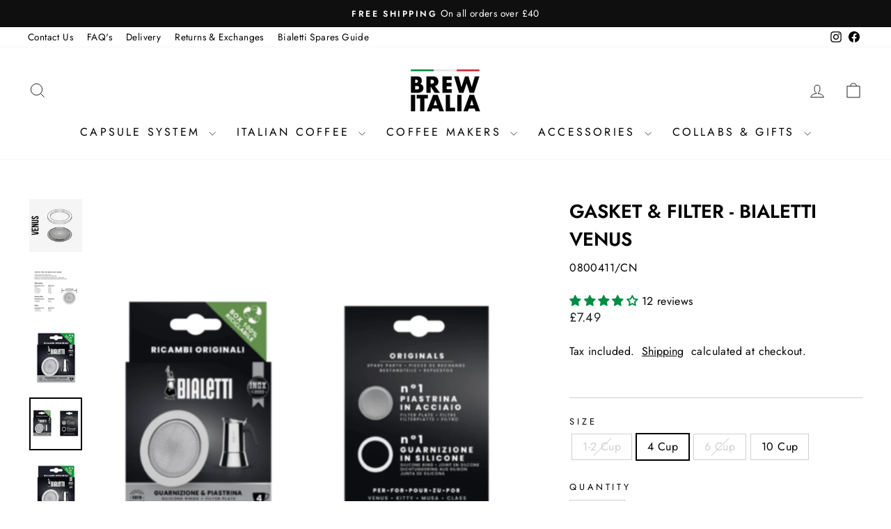

--- FILE ---
content_type: text/html; charset=utf-8
request_url: https://brewitalia.com/products/bialetti-gasket-filter-venus-2-cup
body_size: 88568
content:
<!doctype html>
<html class="no-js" lang="en" dir="ltr">
<head>


<!-- Google Tag Manager -->
<script>(function(w,d,s,l,i){w[l]=w[l]||[];w[l].push({'gtm.start':
new Date().getTime(),event:'gtm.js'});var f=d.getElementsByTagName(s)[0],
j=d.createElement(s),dl=l!='dataLayer'?'&l='+l:'';j.async=true;j.src=
'https://www.googletagmanager.com/gtm.js?id='+i+dl;f.parentNode.insertBefore(j,f);
})(window,document,'script','dataLayer','GTM-5F66TN2P');</script>
<!-- End Google Tag Manager -->

  <script>
/**
 */

 (function() {
     class Ultimate_Shopify_DataLayer {
       constructor() {
         window.dataLayer = window.dataLayer || [];
        
         // use a prefix of events name
         this.eventPrefix = '';

         //Keep the value false to get non-formatted product ID
         this.formattedItemId = true;

         // data schema
         this.dataSchema = {
           ecommerce: {
               show: true
           },
           dynamicRemarketing: {
               show: false,
               business_vertical: 'retail'
           }
         }

         // add to wishlist selectors
         this.addToWishListSelectors = {
           'addWishListIcon': '',
           'gridItemSelector': '',
           'productLinkSelector': 'a[href*="/products/"]'
         }

         // quick view selectors
         this.quickViewSelector = {
           'quickViewElement': '',
           'gridItemSelector': '',
           'productLinkSelector': 'a[href*="/products/"]'
         }

         // mini cart button selector
         this.miniCartButton = [
           'a[href="/cart"]',
         ];
         this.miniCartAppersOn = 'click';


         // begin checkout buttons/links selectors
         this.beginCheckoutButtons = [
           'input[name="checkout"]',
           'button[name="checkout"]',
           'a[href="/checkout"]',
           '.additional-checkout-buttons',
         ];

         // direct checkout button selector
         this.shopifyDirectCheckoutButton = [
           '.shopify-payment-button'
         ]

         //Keep the value true if Add to Cart redirects to the cart page
         this.isAddToCartRedirect = false;
        
         // keep the value false if cart items increment/decrement/remove refresh page
         this.isAjaxCartIncrementDecrement = true;
        

         // Caution: Do not modify anything below this line, as it may result in it not functioning correctly.
         this.cart = {"note":null,"attributes":{},"original_total_price":0,"total_price":0,"total_discount":0,"total_weight":0.0,"item_count":0,"items":[],"requires_shipping":false,"currency":"GBP","items_subtotal_price":0,"cart_level_discount_applications":[],"checkout_charge_amount":0}
         this.countryCode = "GB";
         this.storeURL = "https://brewitalia.com";
         localStorage.setItem('shopCountryCode', this.countryCode);
         this.collectData();
         this.itemsList = [];
       }

       updateCart() {
         fetch("/cart.js")
         .then((response) => response.json())
         .then((data) => {
           this.cart = data;
         });
       }

      debounce(delay) {        
         let timeoutId;
         return function(func) {
           const context = this;
           const args = arguments;
          
           clearTimeout(timeoutId);
          
           timeoutId = setTimeout(function() {
             func.apply(context, args);
           }, delay);
         };
       }

       eventConsole(eventName, eventData) {
         const css1 = 'background: red; color: #fff; font-size: normal; border-radius: 3px 0 0 3px; padding: 3px 4px;';
         const css2 = 'background-color: blue; color: #fff; font-size: normal; border-radius: 0 3px 3px 0; padding: 3px 4px;';
         console.log('%cGTM DataLayer Event:%c' + eventName, css1, css2, eventData);
       }

       collectData() {
           this.customerData();
           this.ajaxRequestData();
           this.searchPageData();
           this.miniCartData();
           this.beginCheckoutData();

           

           
             this.productSinglePage();
           

           
          
           this.addToWishListData();
           this.quickViewData();
           this.selectItemData();
           this.formData();
           this.phoneClickData();
           this.emailClickData();
           this.loginRegisterData();
       }       

       //logged-in customer data
       customerData() {
           const currentUser = {};
           

           if (currentUser.email) {
             currentUser.hash_email = "e3b0c44298fc1c149afbf4c8996fb92427ae41e4649b934ca495991b7852b855"
           }

           if (currentUser.phone) {
             currentUser.hash_phone = "e3b0c44298fc1c149afbf4c8996fb92427ae41e4649b934ca495991b7852b855"
           }

           window.dataLayer = window.dataLayer || [];
           dataLayer.push({
             customer: currentUser
           });
       }

       // add_to_cart, remove_from_cart, search
       ajaxRequestData() {
         const self = this;
        
         // handle non-ajax add to cart
         if(this.isAddToCartRedirect) {
           document.addEventListener('submit', function(event) {
             const addToCartForm = event.target.closest('form[action="/cart/add"]');
             if(addToCartForm) {
               event.preventDefault();
              
               const formData = new FormData(addToCartForm);
          
               fetch(window.Shopify.routes.root + 'cart/add.js', {
                 method: 'POST',
                 body: formData
               })
               .then(response => {
                   window.location.href = "/cart";
               })
               .catch((error) => {
                 console.error('Error:', error);
               });
             }
           });
         }
        
         // fetch
         let originalFetch = window.fetch;
         let debounce = this.debounce(800);
        
         window.fetch = function () {
           return originalFetch.apply(this, arguments).then((response) => {
             if (response.ok) {
               let cloneResponse = response.clone();
               let requestURL = arguments[0]['url'] || arguments[0];
              
               if(typeof requestURL === 'string' && /.*\/search\/?.*\?.*q=.+/.test(requestURL) && !requestURL.includes('&requestFrom=uldt')) {  
                 const queryString = requestURL.split('?')[1];
                 const urlParams = new URLSearchParams(queryString);
                 const search_term = urlParams.get("q");

                 debounce(function() {
                   fetch(`${self.storeURL}/search/suggest.json?q=${search_term}&resources[type]=product&requestFrom=uldt`)
                     .then(res => res.json())
                     .then(function(data) {
                           const products = data.resources.results.products;
                           if(products.length) {
                             const fetchRequests = products.map(product =>
                               fetch(`${self.storeURL}/${product.url.split('?')[0]}.js`)
                                 .then(response => response.json())
                                 .catch(error => console.error('Error fetching:', error))
                             );

                             Promise.all(fetchRequests)
                               .then(products => {
                                   const items = products.map((product) => {
                                     return {
                                       product_id: product.id,
                                       product_title: product.title,
                                       variant_id: product.variants[0].id,
                                       variant_title: product.variants[0].title,
                                       vendor: product.vendor,
                                       total_discount: 0,
                                       final_price: product.price_min,
                                       product_type: product.type,
                                       quantity: 1
                                     }
                                   });

                                   self.ecommerceDataLayer('search', {search_term, items});
                               })
                           }else {
                             self.ecommerceDataLayer('search', {search_term, items: []});
                           }
                     });
                 });
               }
               else if (typeof requestURL === 'string' && requestURL.includes("/cart/add")) {
                 cloneResponse.text().then((text) => {
                   let data = JSON.parse(text);

                   if(data.items && Array.isArray(data.items)) {
                     data.items.forEach(function(item) {
                        self.ecommerceDataLayer('add_to_cart', {items: [item]});
                     })
                   } else {
                     self.ecommerceDataLayer('add_to_cart', {items: [data]});
                   }
                   self.updateCart();
                 });
               }else if(typeof requestURL === 'string' && (requestURL.includes("/cart/change") || requestURL.includes("/cart/update"))) {
                
                  cloneResponse.text().then((text) => {
                   
                   let newCart = JSON.parse(text);
                   let newCartItems = newCart.items;
                   let oldCartItems = self.cart.items;

                   for(let i = 0; i < oldCartItems.length; i++) {
                     let item = oldCartItems[i];
                     let newItem = newCartItems.find(newItems => newItems.id === item.id);


                     if(newItem) {

                       if(newItem.quantity > item.quantity) {
                         // cart item increment
                         let quantity = (newItem.quantity - item.quantity);
                         let updatedItem = {...item, quantity}
                         self.ecommerceDataLayer('add_to_cart', {items: [updatedItem]});
                         self.updateCart();

                       }else if(newItem.quantity < item.quantity) {
                         // cart item decrement
                         let quantity = (item.quantity - newItem.quantity);
                         let updatedItem = {...item, quantity}
                         self.ecommerceDataLayer('remove_from_cart', {items: [updatedItem]});
                         self.updateCart();
                       }
                      

                     }else {
                       self.ecommerceDataLayer('remove_from_cart', {items: [item]});
                       self.updateCart();
                     }
                   }
                   
                 });
               }
             }
             return response;
           });
         }
         // end fetch


         //xhr
         var origXMLHttpRequest = XMLHttpRequest;
         XMLHttpRequest = function() {
           var requestURL;
  
           var xhr = new origXMLHttpRequest();
           var origOpen = xhr.open;
           var origSend = xhr.send;
          
           // Override the `open` function.
           xhr.open = function(method, url) {
               requestURL = url;
               return origOpen.apply(this, arguments);
           };
  
  
           xhr.send = function() {
  
               // Only proceed if the request URL matches what we're looking for.
               if (typeof requestURL === 'string' && (requestURL.includes("/cart/add") || requestURL.includes("/cart/change") || /.*\/search\/?.*\?.*q=.+/.test(requestURL))) {
      
                   xhr.addEventListener('load', function() {
                       if (xhr.readyState === 4) {
                           if (xhr.status >= 200 && xhr.status < 400) {

                             if(typeof requestURL === 'string' && /.*\/search\/?.*\?.*q=.+/.test(requestURL) && !requestURL.includes('&requestFrom=uldt')) {
                               const queryString = requestURL.split('?')[1];
                               const urlParams = new URLSearchParams(queryString);
                               const search_term = urlParams.get("q");

                               debounce(function() {
                                   fetch(`${self.storeURL}/search/suggest.json?q=${search_term}&resources[type]=product&requestFrom=uldt`)
                                     .then(res => res.json())
                                     .then(function(data) {
                                           const products = data.resources.results.products;
                                           if(products.length) {
                                             const fetchRequests = products.map(product =>
                                               fetch(`${self.storeURL}/${product.url.split('?')[0]}.js`)
                                                 .then(response => response.json())
                                                 .catch(error => console.error('Error fetching:', error))
                                             );
              
                                             Promise.all(fetchRequests)
                                               .then(products => {
                                                   const items = products.map((product) => {
                                                     return {
                                                       product_id: product.id,
                                                       product_title: product.title,
                                                       variant_id: product.variants[0].id,
                                                       variant_title: product.variants[0].title,
                                                       vendor: product.vendor,
                                                       total_discount: 0,
                                                       final_price: product.price_min,
                                                       product_type: product.type,
                                                       quantity: 1
                                                     }
                                                   });
              
                                                   self.ecommerceDataLayer('search', {search_term, items});
                                               })
                                           }else {
                                             self.ecommerceDataLayer('search', {search_term, items: []});
                                           }
                                     });
                                 });

                             }

                             else if(typeof requestURL === 'string' && requestURL.includes("/cart/add")) {
                                 const data = JSON.parse(xhr.responseText);

                                 if(data.items && Array.isArray(data.items)) {
                                   data.items.forEach(function(item) {
                                       self.ecommerceDataLayer('add_to_cart', {items: [item]});
                                     })
                                 } else {
                                   self.ecommerceDataLayer('add_to_cart', {items: [data]});
                                 }
                                 self.updateCart();
                               
                              }else if(typeof requestURL === 'string' && requestURL.includes("/cart/change")) {
                               
                                 const newCart = JSON.parse(xhr.responseText);
                                 const newCartItems = newCart.items;
                                 let oldCartItems = self.cart.items;
            
                                 for(let i = 0; i < oldCartItems.length; i++) {
                                   let item = oldCartItems[i];
                                   let newItem = newCartItems.find(newItems => newItems.id === item.id);
            
            
                                   if(newItem) {
                                     if(newItem.quantity > item.quantity) {
                                       // cart item increment
                                       let quantity = (newItem.quantity - item.quantity);
                                       let updatedItem = {...item, quantity}
                                       self.ecommerceDataLayer('add_to_cart', {items: [updatedItem]});
                                       self.updateCart();
            
                                     }else if(newItem.quantity < item.quantity) {
                                       // cart item decrement
                                       let quantity = (item.quantity - newItem.quantity);
                                       let updatedItem = {...item, quantity}
                                       self.ecommerceDataLayer('remove_from_cart', {items: [updatedItem]});
                                       self.updateCart();
                                     }
                                    
            
                                   }else {
                                     self.ecommerceDataLayer('remove_from_cart', {items: [item]});
                                     self.updateCart();
                                   }
                                 }
                              }         
                           }
                       }
                   });
               }
  
               return origSend.apply(this, arguments);
           };
  
           return xhr;
         };
         //end xhr
       }

       // search event from search page
       searchPageData() {
         const self = this;
         let pageUrl = window.location.href;
        
         if(/.+\/search\?.*\&?q=.+/.test(pageUrl)) {  
           const queryString = pageUrl.split('?')[1];
           const urlParams = new URLSearchParams(queryString);
           const search_term = urlParams.get("q");
              
           fetch(`https://brewitalia.com/search/suggest.json?q=${search_term}&resources[type]=product&requestFrom=uldt`)
           .then(res => res.json())
           .then(function(data) {
                 const products = data.resources.results.products;
                 if(products.length) {
                   const fetchRequests = products.map(product =>
                     fetch(`${self.storeURL}/${product.url.split('?')[0]}.js`)
                       .then(response => response.json())
                       .catch(error => console.error('Error fetching:', error))
                   );
                   Promise.all(fetchRequests)
                   .then(products => {
                       const items = products.map((product) => {
                           return {
                           product_id: product.id,
                           product_title: product.title,
                           variant_id: product.variants[0].id,
                           variant_title: product.variants[0].title,
                           vendor: product.vendor,
                           total_discount: 0,
                           final_price: product.price_min,
                           product_type: product.type,
                           quantity: 1
                           }
                       });

                       self.ecommerceDataLayer('search', {search_term, items});
                   });
                 }else {
                   self.ecommerceDataLayer('search', {search_term, items: []});
                 }
           });
         }
       }

       // view_cart
       miniCartData() {
         if(this.miniCartButton.length) {
           let self = this;
           if(this.miniCartAppersOn === 'hover') {
             this.miniCartAppersOn = 'mouseenter';
           }
           this.miniCartButton.forEach((selector) => {
             let miniCartButtons = document.querySelectorAll(selector);
             miniCartButtons.forEach((miniCartButton) => {
                 miniCartButton.addEventListener(self.miniCartAppersOn, () => {
                   self.ecommerceDataLayer('view_cart', self.cart);
                 });
             })
           });
         }
       }

       // begin_checkout
       beginCheckoutData() {
         let self = this;
         document.addEventListener('pointerdown', (event) => {
           let targetElement = event.target.closest(self.beginCheckoutButtons.join(', '));
           if(targetElement) {
             self.ecommerceDataLayer('begin_checkout', self.cart);
           }
         });
       }

       // view_cart, add_to_cart, remove_from_cart
       viewCartPageData() {
        
         this.ecommerceDataLayer('view_cart', this.cart);

         //if cart quantity chagne reload page
         if(!this.isAjaxCartIncrementDecrement) {
           const self = this;
           document.addEventListener('pointerdown', (event) => {
             const target = event.target.closest('a[href*="/cart/change?"]');
             if(target) {
               const linkUrl = target.getAttribute('href');
               const queryString = linkUrl.split("?")[1];
               const urlParams = new URLSearchParams(queryString);
               const newQuantity = urlParams.get("quantity");
               const line = urlParams.get("line");
               const cart_id = urlParams.get("id");
      
              
               if(newQuantity && (line || cart_id)) {
                 let item = line ? {...self.cart.items[line - 1]} : self.cart.items.find(item => item.key === cart_id);
      
                 let event = 'add_to_cart';
                 if(newQuantity < item.quantity) {
                   event = 'remove_from_cart';
                 }
      
                 let quantity = Math.abs(newQuantity - item.quantity);
                 item['quantity'] = quantity;
      
                 self.ecommerceDataLayer(event, {items: [item]});
               }
             }
           });
         }
       }

       productSinglePage() {
       
         const item = {
             product_id: 7002024509595,
             variant_id: 41579384406171,
             product_title: "Gasket \u0026 Filter - Bialetti Venus",
             line_level_total_discount: 0,
             vendor: "Bialetti",
             sku: "0800411\/CN",
             product_type: "Bialetti Hardware",
             item_list_id: 291246637211,
             item_list_name: "Bialetti Spare Parts",
             
               variant_title: "4 Cup",
             
             final_price: 749,
             quantity: 1
         };
        
         const variants = [{"id":41579384373403,"title":"1-2 Cup","option1":"1-2 Cup","option2":null,"option3":null,"sku":"0800410\/CN","requires_shipping":true,"taxable":true,"featured_image":{"id":35287544037531,"product_id":7002024509595,"position":5,"created_at":"2023-02-15T16:23:17+00:00","updated_at":"2023-07-21T15:10:28+01:00","alt":null,"width":1080,"height":1080,"src":"https:\/\/cdn.shopify.com\/s\/files\/1\/0588\/9346\/7803\/products\/bialetti-spares-venus-induction-1-2-cup.png?v=1689948628","variant_ids":[41579384373403]},"available":false,"name":"Gasket \u0026 Filter - Bialetti Venus - 1-2 Cup","public_title":"1-2 Cup","options":["1-2 Cup"],"price":839,"weight":33,"compare_at_price":null,"inventory_management":"shopify","barcode":"8006363034395","featured_media":{"alt":null,"id":27729105322139,"position":5,"preview_image":{"aspect_ratio":1.0,"height":1080,"width":1080,"src":"https:\/\/cdn.shopify.com\/s\/files\/1\/0588\/9346\/7803\/products\/bialetti-spares-venus-induction-1-2-cup.png?v=1689948628"}},"requires_selling_plan":false,"selling_plan_allocations":[]},{"id":41579384406171,"title":"4 Cup","option1":"4 Cup","option2":null,"option3":null,"sku":"0800411\/CN","requires_shipping":true,"taxable":true,"featured_image":{"id":35287544004763,"product_id":7002024509595,"position":4,"created_at":"2023-02-15T16:23:17+00:00","updated_at":"2023-07-21T15:10:28+01:00","alt":null,"width":1080,"height":1080,"src":"https:\/\/cdn.shopify.com\/s\/files\/1\/0588\/9346\/7803\/products\/bialetti-spares-venus-4-cup-gasket-filter.png?v=1689948628","variant_ids":[41579384406171]},"available":true,"name":"Gasket \u0026 Filter - Bialetti Venus - 4 Cup","public_title":"4 Cup","options":["4 Cup"],"price":749,"weight":42,"compare_at_price":null,"inventory_management":"shopify","barcode":"8006363034401","featured_media":{"alt":null,"id":27729105289371,"position":4,"preview_image":{"aspect_ratio":1.0,"height":1080,"width":1080,"src":"https:\/\/cdn.shopify.com\/s\/files\/1\/0588\/9346\/7803\/products\/bialetti-spares-venus-4-cup-gasket-filter.png?v=1689948628"}},"requires_selling_plan":false,"selling_plan_allocations":[]},{"id":41579384438939,"title":"6 Cup","option1":"6 Cup","option2":null,"option3":null,"sku":"0800412\/CN","requires_shipping":true,"taxable":true,"featured_image":{"id":35287544070299,"product_id":7002024509595,"position":3,"created_at":"2023-02-15T16:23:17+00:00","updated_at":"2023-07-21T15:10:28+01:00","alt":null,"width":1080,"height":1080,"src":"https:\/\/cdn.shopify.com\/s\/files\/1\/0588\/9346\/7803\/products\/bialetti-spares-venus-4-cup-gasket-filter_2.png?v=1689948628","variant_ids":[41579384438939]},"available":false,"name":"Gasket \u0026 Filter - Bialetti Venus - 6 Cup","public_title":"6 Cup","options":["6 Cup"],"price":899,"weight":42,"compare_at_price":null,"inventory_management":"shopify","barcode":"8006363034432","featured_media":{"alt":null,"id":27729105256603,"position":3,"preview_image":{"aspect_ratio":1.0,"height":1080,"width":1080,"src":"https:\/\/cdn.shopify.com\/s\/files\/1\/0588\/9346\/7803\/products\/bialetti-spares-venus-4-cup-gasket-filter_2.png?v=1689948628"}},"requires_selling_plan":false,"selling_plan_allocations":[]},{"id":41579384471707,"title":"10 Cup","option1":"10 Cup","option2":null,"option3":null,"sku":"0800413\/CN","requires_shipping":true,"taxable":true,"featured_image":null,"available":true,"name":"Gasket \u0026 Filter - Bialetti Venus - 10 Cup","public_title":"10 Cup","options":["10 Cup"],"price":1199,"weight":60,"compare_at_price":null,"inventory_management":"shopify","barcode":"8006363034449","requires_selling_plan":false,"selling_plan_allocations":[]}]
         this.ecommerceDataLayer('view_item', {items: [item]});

         if(this.shopifyDirectCheckoutButton.length) {
             let self = this;
             document.addEventListener('pointerdown', (event) => { 
               let target = event.target;
               let checkoutButton = event.target.closest(this.shopifyDirectCheckoutButton.join(', '));

               if(checkoutButton && (variants || self.quickViewVariants)) {

                   let checkoutForm = checkoutButton.closest('form[action*="/cart/add"]');
                   if(checkoutForm) {

                       let variant_id = null;
                       let varientInput = checkoutForm.querySelector('input[name="id"]');
                       let varientIdFromURL = new URLSearchParams(window.location.search).get('variant');
                       let firstVarientId = item.variant_id;

                       if(varientInput) {
                         variant_id = parseInt(varientInput.value);
                       }else if(varientIdFromURL) {
                         variant_id = varientIdFromURL;
                       }else if(firstVarientId) {
                         variant_id = firstVarientId;
                       }

                       if(variant_id) {
                           variant_id = parseInt(variant_id);

                           let quantity = 1;
                           let quantitySelector = checkoutForm.getAttribute('id');
                           if(quantitySelector) {
                             let quentityInput = document.querySelector('input[name="quantity"][form="'+quantitySelector+'"]');
                             if(quentityInput) {
                                 quantity = +quentityInput.value;
                             }
                           }
                        
                           if(variant_id) {
                               let variant = variants.find(item => item.id === +variant_id);
                               if(variant && item) {
                                   variant_id
                                   item['variant_id'] = variant_id;
                                   item['variant_title'] = variant.title;
                                   item['final_price'] = variant.price;
                                   item['quantity'] = quantity;
                                  
                                   self.ecommerceDataLayer('add_to_cart', {items: [item]});
                                   self.ecommerceDataLayer('begin_checkout', {items: [item]});
                               }else if(self.quickViewedItem) {                                 
                                 let variant = self.quickViewVariants.find(item => item.id === +variant_id);
                                 if(variant) {
                                   self.quickViewedItem['variant_id'] = variant_id;
                                   self.quickViewedItem['variant_title'] = variant.title;
                                   self.quickViewedItem['final_price'] = parseFloat(variant.price) * 100;
                                   self.quickViewedItem['quantity'] = quantity;
                                  
                                   self.ecommerceDataLayer('add_to_cart', {items: [self.quickViewedItem]});
                                   self.ecommerceDataLayer('begin_checkout', {items: [self.quickViewedItem]});
                                  
                                 }
                               }
                           }
                       }
                   }

               }
             });
         }
        
         
       }

       collectionsPageData() {
         var ecommerce = {
           'items': [
             
             ]
         };

         this.itemsList = ecommerce.items;
         ecommerce['item_list_id'] = null
         ecommerce['item_list_name'] = null

         this.ecommerceDataLayer('view_item_list', ecommerce);
       }
      
      
       // add to wishlist
       addToWishListData() {
         if(this.addToWishListSelectors && this.addToWishListSelectors.addWishListIcon) {
           const self = this;
           document.addEventListener('pointerdown', (event) => {
             let target = event.target;
            
             if(target.closest(self.addToWishListSelectors.addWishListIcon)) {
               let pageULR = window.location.href.replace(/\?.+/, '');
               let requestURL = undefined;
        
               if(/\/products\/[^/]+$/.test(pageULR)) {
                 requestURL = pageULR;
               } else if(self.addToWishListSelectors.gridItemSelector && self.addToWishListSelectors.productLinkSelector) {
                 let itemElement = target.closest(self.addToWishListSelectors.gridItemSelector);
                 if(itemElement) {
                   let linkElement = itemElement.querySelector(self.addToWishListSelectors.productLinkSelector);
                   if(linkElement) {
                     let link = linkElement.getAttribute('href').replace(/\?.+/g, '');
                     if(link && /\/products\/[^/]+$/.test(link)) {
                       requestURL = link;
                     }
                   }
                 }
               }

               if(requestURL) {
                 fetch(requestURL + '.json')
                   .then(res => res.json())
                   .then(result => {
                     let data = result.product;                   
                     if(data) {
                       let dataLayerData = {
                         product_id: data.id,
                           variant_id: data.variants[0].id,
                           product_title: data.title,
                         quantity: 1,
                         final_price: parseFloat(data.variants[0].price) * 100,
                         total_discount: 0,
                         product_type: data.product_type,
                         vendor: data.vendor,
                         variant_title: (data.variants[0].title !== 'Default Title') ? data.variants[0].title : undefined,
                         sku: data.variants[0].sku,
                       }

                       self.ecommerceDataLayer('add_to_wishlist', {items: [dataLayerData]});
                     }
                   });
               }
             }
           });
         }
       }

       quickViewData() {
         if(this.quickViewSelector.quickViewElement && this.quickViewSelector.gridItemSelector && this.quickViewSelector.productLinkSelector) {
           const self = this;
           document.addEventListener('pointerdown', (event) => {
             let target = event.target;
             if(target.closest(self.quickViewSelector.quickViewElement)) {
               let requestURL = undefined;
               let itemElement = target.closest(this.quickViewSelector.gridItemSelector );
              
               if(itemElement) {
                 let linkElement = itemElement.querySelector(self.quickViewSelector.productLinkSelector);
                 if(linkElement) {
                   let link = linkElement.getAttribute('href').replace(/\?.+/g, '');
                   if(link && /\/products\/[^/]+$/.test(link)) {
                     requestURL = link;
                   }
                 }
               }  
              
               if(requestURL) {
                   fetch(requestURL + '.json')
                     .then(res => res.json())
                     .then(result => {
                       let data = result.product;                   
                       if(data) {
                         let dataLayerData = {
                           product_id: data.id,
                           variant_id: data.variants[0].id,
                           product_title: data.title,
                           quantity: 1,
                           final_price: parseFloat(data.variants[0].price) * 100,
                           total_discount: 0,
                           product_type: data.product_type,
                           vendor: data.vendor,
                           variant_title: (data.variants[0].title !== 'Default Title') ? data.variants[0].title : undefined,
                           sku: data.variants[0].sku,
                         }

                         self.ecommerceDataLayer('view_item', {items: [dataLayerData]});
                         self.quickViewVariants = data.variants;
                         self.quickViewedItem = dataLayerData;
                       }
                     });
                 }
             }
           });

           
         }
       }

       // select_item events
       selectItemData() {
        
         const self = this;
         const items = this.itemsList;

         

         // select item on varient change
         document.addEventListener('variant:change', function(event) {           
           const product_id = event.detail.product.id;
           const variant_id = event.detail.variant.id;
           const vendor = event.detail.product.vendor;
           const variant_title = event.detail.variant.public_title;
           const product_title = event.detail.product.title;
           const final_price = event.detail.variant.price;
           const product_type = event.detail.product.type;

            const item = {
               product_id: product_id,
               product_title: product_title,
               variant_id: variant_id,
               variant_title: variant_title,
               vendor: vendor,
               final_price: final_price,
               product_type: product_type,
               quantity: 1
            }
          
            self.ecommerceDataLayer('select_item', {items: [item]});
         });
       }

       // all ecommerce events
       ecommerceDataLayer(event, data) {
         const self = this;
         dataLayer.push({ 'ecommerce': null });
         const dataLayerData = {
           "event": this.eventPrefix + event,
           'ecommerce': {
              'currency': this.cart.currency,
              'items': data.items.map((item, index) => {
                const dataLayerItem = {
                   'index': index,
                   'item_id': this.formattedItemId  ? `shopify_${this.countryCode}_${item.product_id}_${item.variant_id}` : item.product_id.toString(),
                   'product_id': item.product_id.toString(),
                   'variant_id': item.variant_id.toString(),
                   'item_name': item.product_title,
                   'quantity': item.quantity,
                   'price': +((item.final_price / 100).toFixed(2)),
                   'discount': item.total_discount ? +((item.total_discount / 100).toFixed(2)) : 0
               }

               if(item.product_type) {
                 dataLayerItem['item_category'] = item.product_type;
               }
              
               if(item.vendor) {
                 dataLayerItem['item_brand'] = item.vendor;
               }
             
               if(item.variant_title && item.variant_title !== 'Default Title') {
                 dataLayerItem['item_variant'] = item.variant_title;
               }
            
               if(item.sku) {
                 dataLayerItem['sku'] = item.sku;
               }

               if(item.item_list_name) {
                 dataLayerItem['item_list_name'] = item.item_list_name;
               }

               if(item.item_list_id) {
                 dataLayerItem['item_list_id'] = item.item_list_id.toString()
               }

               return dataLayerItem;
             })
           }
         }

         if(data.total_price !== undefined) {
           dataLayerData['ecommerce']['value'] =  +((data.total_price / 100).toFixed(2));
         } else {
           dataLayerData['ecommerce']['value'] = +(dataLayerData['ecommerce']['items'].reduce((total, item) => total + (item.price * item.quantity), 0)).toFixed(2);
         }
        
         if(data.item_list_id) {
           dataLayerData['ecommerce']['item_list_id'] = data.item_list_id;
         }
        
         if(data.item_list_name) {
           dataLayerData['ecommerce']['item_list_name'] = data.item_list_name;
         }

         if(data.search_term) {
           dataLayerData['search_term'] = data.search_term;
         }

         if(self.dataSchema.dynamicRemarketing && self.dataSchema.dynamicRemarketing.show) {
           dataLayer.push({ 'dynamicRemarketing': null });
           dataLayerData['dynamicRemarketing'] = {
               value: dataLayerData.ecommerce.value,
               items: dataLayerData.ecommerce.items.map(item => ({id: item.item_id, google_business_vertical: self.dataSchema.dynamicRemarketing.business_vertical}))
           }
         }

         if(!self.dataSchema.ecommerce ||  !self.dataSchema.ecommerce.show) {
           delete dataLayerData['ecommerce'];
         }

         dataLayer.push(dataLayerData);
         self.eventConsole(self.eventPrefix + event, dataLayerData);
       }

      
       // contact form submit & newsletters signup
       formData() {
         const self = this;
         document.addEventListener('submit', function(event) {

           let targetForm = event.target.closest('form[action^="/contact"]');


           if(targetForm) {
             const formData = {
               form_location: window.location.href,
               form_id: targetForm.getAttribute('id'),
               form_classes: targetForm.getAttribute('class')
             };
                          
             let formType = targetForm.querySelector('input[name="form_type"]');
             let inputs = targetForm.querySelectorAll("input:not([type=hidden]):not([type=submit]), textarea, select");
            
             inputs.forEach(function(input) {
               var inputName = input.name;
               var inputValue = input.value;
              
               if (inputName && inputValue) {
                 var matches = inputName.match(/\[(.*?)\]/);
                 if (matches && matches.length > 1) {
                    var fieldName = matches[1];
                    formData[fieldName] = input.value;
                 }
               }
             });
            
             if(formType && formType.value === 'customer') {
               dataLayer.push({ event: self.eventPrefix + 'newsletter_signup', ...formData});
               self.eventConsole(self.eventPrefix + 'newsletter_signup', { event: self.eventPrefix + 'newsletter_signup', ...formData});

             } else if(formType && formType.value === 'contact') {
               dataLayer.push({ event: self.eventPrefix + 'contact_form_submit', ...formData});
               self.eventConsole(self.eventPrefix + 'contact_form_submit', { event: self.eventPrefix + 'contact_form_submit', ...formData});
             }
           }
         });

       }

       // phone_number_click event
       phoneClickData() {
         const self = this;
         document.addEventListener('click', function(event) {
           let target = event.target.closest('a[href^="tel:"]');
           if(target) {
             let phone_number = target.getAttribute('href').replace('tel:', '');
             let eventData = {
               event: self.eventPrefix + 'phone_number_click',
               page_location: window.location.href,
               link_classes: target.getAttribute('class'),
               link_id: target.getAttribute('id'),
               phone_number
             }

             dataLayer.push(eventData);
             self.eventConsole(self.eventPrefix + 'phone_number_click', eventData);
           }
         });
       }

       // email_click event
       emailClickData() {
         const self = this;
         document.addEventListener('click', function(event) {
           let target = event.target.closest('a[href^="mailto:"]');
           if(target) {
             let email_address = target.getAttribute('href').replace('mailto:', '');
             let eventData = {
               event: self.eventPrefix + 'email_click',
               page_location: window.location.href,
               link_classes: target.getAttribute('class'),
               link_id: target.getAttribute('id'),
               email_address
             }

             dataLayer.push(eventData);
             self.eventConsole(self.eventPrefix + 'email_click', eventData);
           }
         });
       }

       //login register
       loginRegisterData() {
        
         const self = this;
         let isTrackedLogin = false;
         let isTrackedRegister = false;
        
         if(window.location.href.includes('/account/login')) {
           document.addEventListener('submit', function(e) {
             const loginForm = e.target.closest('[action="/account/login"]');
             if(loginForm && !isTrackedLogin) {
                 const eventData = {
                   event: self.eventPrefix + 'login'
                 }
                 isTrackedLogin = true;
                 dataLayer.push(eventData);
                 self.eventConsole(self.eventPrefix + 'login', eventData);
             }
           });
         }

         if(window.location.href.includes('/account/register')) {
           document.addEventListener('submit', function(e) {
             const registerForm = e.target.closest('[action="/account"]');
             if(registerForm && !isTrackedRegister) {
                 const eventData = {
                   event: self.eventPrefix + 'sign_up'
                 }
              
                 isTrackedRegister = true;
                 dataLayer.push(eventData);
                 self.eventConsole(self.eventPrefix + 'sign_up', eventData);
             }
           });
         }
       }
     }
     // end Ultimate_Shopify_DataLayer

     document.addEventListener('DOMContentLoaded', function() {
       try{
         new Ultimate_Shopify_DataLayer();
       }catch(error) {
         console.log(error);
       }
     });
  
 })();
</script>


  
  
  <meta charset="utf-8">
  <meta http-equiv="X-UA-Compatible" content="IE=edge,chrome=1">
  <meta name="viewport" content="width=device-width,initial-scale=1">
  <meta name="theme-color" content="#417505">
  <link rel="canonical" href="https://brewitalia.com/products/bialetti-gasket-filter-venus-2-cup">
  <link rel="preconnect" href="https://cdn.shopify.com" crossorigin>
  <link rel="preconnect" href="https://fonts.shopifycdn.com" crossorigin>
  <link rel="dns-prefetch" href="https://productreviews.shopifycdn.com">
  <link rel="dns-prefetch" href="https://ajax.googleapis.com">
  <link rel="dns-prefetch" href="https://maps.googleapis.com">
  <link rel="dns-prefetch" href="https://maps.gstatic.com"><link rel="shortcut icon" href="//cdn.shopify.com/s/files/1/0588/9346/7803/files/Brew_Itallia_Favicon_Icon_fb820601-1000-4ccf-b3ed-175553ff0504_32x32.svg?v=1677500104" type="image/png" /><title>Gasket &amp; Filter - Venus Induction | Spare Parts &amp; Repairs | Bialetti
&ndash; Brew Italia
</title>
<meta name="description" content="In order to keep your Venus Induction at its best, be sure to change the gasket and filter when necessary. This part is for the 2 cup size. Others available."><meta property="og:site_name" content="Brew Italia">
  <meta property="og:url" content="https://brewitalia.com/products/bialetti-gasket-filter-venus-2-cup">
  <meta property="og:title" content="Gasket &amp; Filter - Bialetti Venus">
  <meta property="og:type" content="product">
  <meta property="og:description" content="In order to keep your Venus Induction at its best, be sure to change the gasket and filter when necessary. This part is for the 2 cup size. Others available."><meta property="og:image" content="http://cdn.shopify.com/s/files/1/0588/9346/7803/products/Bialetti-spare-parts-venus-gasket-filter.jpg?v=1677253503">
    <meta property="og:image:secure_url" content="https://cdn.shopify.com/s/files/1/0588/9346/7803/products/Bialetti-spare-parts-venus-gasket-filter.jpg?v=1677253503">
    <meta property="og:image:width" content="1080">
    <meta property="og:image:height" content="1080"><meta name="twitter:site" content="@">
  <meta name="twitter:card" content="summary_large_image">
  <meta name="twitter:title" content="Gasket & Filter - Bialetti Venus">
  <meta name="twitter:description" content="In order to keep your Venus Induction at its best, be sure to change the gasket and filter when necessary. This part is for the 2 cup size. Others available.">
<style data-shopify>@font-face {
  font-family: Jost;
  font-weight: 600;
  font-style: normal;
  font-display: swap;
  src: url("https://fonts.shopifycdn.com/jost/jost_n6.ec1178db7a7515114a2d84e3dd680832b7af8b99.woff2") format("woff2"),
       url("https://fonts.shopifycdn.com/jost/jost_n6.b1178bb6bdd3979fef38e103a3816f6980aeaff9.woff") format("woff");
}

  @font-face {
  font-family: Jost;
  font-weight: 400;
  font-style: normal;
  font-display: swap;
  src: url("https://fonts.shopifycdn.com/jost/jost_n4.d47a1b6347ce4a4c9f437608011273009d91f2b7.woff2") format("woff2"),
       url("https://fonts.shopifycdn.com/jost/jost_n4.791c46290e672b3f85c3d1c651ef2efa3819eadd.woff") format("woff");
}


  @font-face {
  font-family: Jost;
  font-weight: 600;
  font-style: normal;
  font-display: swap;
  src: url("https://fonts.shopifycdn.com/jost/jost_n6.ec1178db7a7515114a2d84e3dd680832b7af8b99.woff2") format("woff2"),
       url("https://fonts.shopifycdn.com/jost/jost_n6.b1178bb6bdd3979fef38e103a3816f6980aeaff9.woff") format("woff");
}

  @font-face {
  font-family: Jost;
  font-weight: 400;
  font-style: italic;
  font-display: swap;
  src: url("https://fonts.shopifycdn.com/jost/jost_i4.b690098389649750ada222b9763d55796c5283a5.woff2") format("woff2"),
       url("https://fonts.shopifycdn.com/jost/jost_i4.fd766415a47e50b9e391ae7ec04e2ae25e7e28b0.woff") format("woff");
}

  @font-face {
  font-family: Jost;
  font-weight: 600;
  font-style: italic;
  font-display: swap;
  src: url("https://fonts.shopifycdn.com/jost/jost_i6.9af7e5f39e3a108c08f24047a4276332d9d7b85e.woff2") format("woff2"),
       url("https://fonts.shopifycdn.com/jost/jost_i6.2bf310262638f998ed206777ce0b9a3b98b6fe92.woff") format("woff");
}

</style><link href="//cdn.shopify.com/s/files/1/0588/9346/7803/t/20/assets/theme.css?v=5031112826617609911765453527" rel="stylesheet" type="text/css" media="all" />
<style data-shopify>:root {
    --typeHeaderPrimary: Jost;
    --typeHeaderFallback: sans-serif;
    --typeHeaderSize: 32px;
    --typeHeaderWeight: 600;
    --typeHeaderLineHeight: 1.5;
    --typeHeaderSpacing: 0.0em;

    --typeBasePrimary:Jost;
    --typeBaseFallback:sans-serif;
    --typeBaseSize: 16px;
    --typeBaseWeight: 400;
    --typeBaseSpacing: 0.025em;
    --typeBaseLineHeight: 1.4;
    --typeBaselineHeightMinus01: 1.3;

    --typeCollectionTitle: 20px;

    --iconWeight: 2px;
    --iconLinecaps: miter;

    
        --buttonRadius: 50px;
    

    --colorGridOverlayOpacity: 0.1;
    --colorAnnouncement: #0f0f0f;
    --colorAnnouncementText: #ffffff;

    --colorBody: #ffffff;
    --colorBodyAlpha05: rgba(255, 255, 255, 0.05);
    --colorBodyDim: #f2f2f2;
    --colorBodyLightDim: #fafafa;
    --colorBodyMediumDim: #f5f5f5;


    --colorBorder: #cecfcf;

    --colorBtnPrimary: #417505;
    --colorBtnPrimaryLight: #5ca607;
    --colorBtnPrimaryDim: #335d04;
    --colorBtnPrimaryText: #ffffff;

    --colorCartDot: #ff4f33;

    --colorDrawers: #ffffff;
    --colorDrawersDim: #f2f2f2;
    --colorDrawerBorder: #e8e8e1;
    --colorDrawerText: #000000;
    --colorDrawerTextDark: #000000;
    --colorDrawerButton: #111111;
    --colorDrawerButtonText: #ffffff;

    --colorFooter: #000000;
    --colorFooterText: #ffffff;
    --colorFooterTextAlpha01: #ffffff;

    --colorGridOverlay: #000000;
    --colorGridOverlayOpacity: 0.1;

    --colorHeaderTextAlpha01: rgba(0, 0, 0, 0.1);

    --colorHeroText: #ffffff;

    --colorSmallImageBg: #ffffff;
    --colorLargeImageBg: #0f0f0f;

    --colorImageOverlay: #000000;
    --colorImageOverlayOpacity: 0.1;
    --colorImageOverlayTextShadow: 0.2;

    --colorLink: #000000;

    --colorModalBg: rgba(230, 230, 230, 0.6);

    --colorNav: #ffffff;
    --colorNavText: #000000;

    --colorPrice: #1c1d1d;

    --colorSaleTag: #1c1d1d;
    --colorSaleTagText: #ffffff;

    --colorTextBody: #000000;
    --colorTextBodyAlpha015: rgba(0, 0, 0, 0.15);
    --colorTextBodyAlpha005: rgba(0, 0, 0, 0.05);
    --colorTextBodyAlpha008: rgba(0, 0, 0, 0.08);
    --colorTextSavings: #C20000;

    --urlIcoSelect: url(//cdn.shopify.com/s/files/1/0588/9346/7803/t/20/assets/ico-select.svg);
    --urlIcoSelectFooter: url(//cdn.shopify.com/s/files/1/0588/9346/7803/t/20/assets/ico-select-footer.svg);
    --urlIcoSelectWhite: url(//cdn.shopify.com/s/files/1/0588/9346/7803/t/20/assets/ico-select-white.svg);

    --grid-gutter: 17px;
    --drawer-gutter: 20px;

    --sizeChartMargin: 25px 0;
    --sizeChartIconMargin: 5px;

    --newsletterReminderPadding: 40px;

    /*Shop Pay Installments*/
    --color-body-text: #000000;
    --color-body: #ffffff;
    --color-bg: #ffffff;
    }

    .placeholder-content {
    background-image: linear-gradient(100deg, #ffffff 40%, #f7f7f7 63%, #ffffff 79%);
    }</style><script>
    document.documentElement.className = document.documentElement.className.replace('no-js', 'js');

    window.theme = window.theme || {};
    theme.routes = {
      home: "/",
      cart: "/cart.js",
      cartPage: "/cart",
      cartAdd: "/cart/add.js",
      cartChange: "/cart/change.js",
      search: "/search",
      predictiveSearch: "/search/suggest"
    };
    theme.strings = {
      soldOut: "Sold Out",
      unavailable: "Unavailable",
      inStockLabel: "In stock, ready to ship",
      oneStockLabel: "Low stock - [count] item left",
      otherStockLabel: "Low stock - [count] items left",
      willNotShipUntil: "Ready to ship [date]",
      willBeInStockAfter: "Back in stock [date]",
      waitingForStock: "Backordered, shipping soon",
      savePrice: "Save [saved_amount]",
      cartEmpty: "Your cart is currently empty.",
      cartTermsConfirmation: "You must agree with the terms and conditions of sales to check out",
      searchCollections: "Collections",
      searchPages: "Pages",
      searchArticles: "Articles",
      productFrom: "from ",
      maxQuantity: "You can only have [quantity] of [title] in your cart."
    };
    theme.settings = {
      cartType: "drawer",
      isCustomerTemplate: false,
      moneyFormat: "£{{amount}}",
      saveType: "dollar",
      productImageSize: "square",
      productImageCover: false,
      predictiveSearch: true,
      predictiveSearchType: null,
      predictiveSearchVendor: false,
      predictiveSearchPrice: false,
      quickView: true,
      themeName: 'Impulse',
      themeVersion: "7.6.1"
    };
  </script>

  <script>window.performance && window.performance.mark && window.performance.mark('shopify.content_for_header.start');</script><meta name="facebook-domain-verification" content="77mpbhe7b6lqb6qbbxw62cympcgw56">
<meta name="google-site-verification" content="1IVXxEFm3hKS_BWrq3PMR48HXyybUumVyxQUadqjcIU">
<meta id="shopify-digital-wallet" name="shopify-digital-wallet" content="/58893467803/digital_wallets/dialog">
<meta name="shopify-checkout-api-token" content="6d0ab053caa252224b17106ee18a07c1">
<meta id="in-context-paypal-metadata" data-shop-id="58893467803" data-venmo-supported="false" data-environment="production" data-locale="en_US" data-paypal-v4="true" data-currency="GBP">
<link rel="alternate" type="application/json+oembed" href="https://brewitalia.com/products/bialetti-gasket-filter-venus-2-cup.oembed">
<script async="async" src="/checkouts/internal/preloads.js?locale=en-GB"></script>
<link rel="preconnect" href="https://shop.app" crossorigin="anonymous">
<script async="async" src="https://shop.app/checkouts/internal/preloads.js?locale=en-GB&shop_id=58893467803" crossorigin="anonymous"></script>
<script id="apple-pay-shop-capabilities" type="application/json">{"shopId":58893467803,"countryCode":"GB","currencyCode":"GBP","merchantCapabilities":["supports3DS"],"merchantId":"gid:\/\/shopify\/Shop\/58893467803","merchantName":"Brew Italia","requiredBillingContactFields":["postalAddress","email"],"requiredShippingContactFields":["postalAddress","email"],"shippingType":"shipping","supportedNetworks":["visa","maestro","masterCard","amex","discover","elo"],"total":{"type":"pending","label":"Brew Italia","amount":"1.00"},"shopifyPaymentsEnabled":true,"supportsSubscriptions":true}</script>
<script id="shopify-features" type="application/json">{"accessToken":"6d0ab053caa252224b17106ee18a07c1","betas":["rich-media-storefront-analytics"],"domain":"brewitalia.com","predictiveSearch":true,"shopId":58893467803,"locale":"en"}</script>
<script>var Shopify = Shopify || {};
Shopify.shop = "brewitalia-com.myshopify.com";
Shopify.locale = "en";
Shopify.currency = {"active":"GBP","rate":"1.0"};
Shopify.country = "GB";
Shopify.theme = {"name":"Impulse","id":178507809143,"schema_name":"Impulse","schema_version":"7.6.1","theme_store_id":857,"role":"main"};
Shopify.theme.handle = "null";
Shopify.theme.style = {"id":null,"handle":null};
Shopify.cdnHost = "cdn.shopify.com";
Shopify.routes = Shopify.routes || {};
Shopify.routes.root = "/";</script>
<script type="module">!function(o){(o.Shopify=o.Shopify||{}).modules=!0}(window);</script>
<script>!function(o){function n(){var o=[];function n(){o.push(Array.prototype.slice.apply(arguments))}return n.q=o,n}var t=o.Shopify=o.Shopify||{};t.loadFeatures=n(),t.autoloadFeatures=n()}(window);</script>
<script>
  window.ShopifyPay = window.ShopifyPay || {};
  window.ShopifyPay.apiHost = "shop.app\/pay";
  window.ShopifyPay.redirectState = null;
</script>
<script id="shop-js-analytics" type="application/json">{"pageType":"product"}</script>
<script defer="defer" async type="module" src="//cdn.shopify.com/shopifycloud/shop-js/modules/v2/client.init-shop-cart-sync_C5BV16lS.en.esm.js"></script>
<script defer="defer" async type="module" src="//cdn.shopify.com/shopifycloud/shop-js/modules/v2/chunk.common_CygWptCX.esm.js"></script>
<script type="module">
  await import("//cdn.shopify.com/shopifycloud/shop-js/modules/v2/client.init-shop-cart-sync_C5BV16lS.en.esm.js");
await import("//cdn.shopify.com/shopifycloud/shop-js/modules/v2/chunk.common_CygWptCX.esm.js");

  window.Shopify.SignInWithShop?.initShopCartSync?.({"fedCMEnabled":true,"windoidEnabled":true});

</script>
<script>
  window.Shopify = window.Shopify || {};
  if (!window.Shopify.featureAssets) window.Shopify.featureAssets = {};
  window.Shopify.featureAssets['shop-js'] = {"shop-cart-sync":["modules/v2/client.shop-cart-sync_ZFArdW7E.en.esm.js","modules/v2/chunk.common_CygWptCX.esm.js"],"init-fed-cm":["modules/v2/client.init-fed-cm_CmiC4vf6.en.esm.js","modules/v2/chunk.common_CygWptCX.esm.js"],"shop-button":["modules/v2/client.shop-button_tlx5R9nI.en.esm.js","modules/v2/chunk.common_CygWptCX.esm.js"],"shop-cash-offers":["modules/v2/client.shop-cash-offers_DOA2yAJr.en.esm.js","modules/v2/chunk.common_CygWptCX.esm.js","modules/v2/chunk.modal_D71HUcav.esm.js"],"init-windoid":["modules/v2/client.init-windoid_sURxWdc1.en.esm.js","modules/v2/chunk.common_CygWptCX.esm.js"],"shop-toast-manager":["modules/v2/client.shop-toast-manager_ClPi3nE9.en.esm.js","modules/v2/chunk.common_CygWptCX.esm.js"],"init-shop-email-lookup-coordinator":["modules/v2/client.init-shop-email-lookup-coordinator_B8hsDcYM.en.esm.js","modules/v2/chunk.common_CygWptCX.esm.js"],"init-shop-cart-sync":["modules/v2/client.init-shop-cart-sync_C5BV16lS.en.esm.js","modules/v2/chunk.common_CygWptCX.esm.js"],"avatar":["modules/v2/client.avatar_BTnouDA3.en.esm.js"],"pay-button":["modules/v2/client.pay-button_FdsNuTd3.en.esm.js","modules/v2/chunk.common_CygWptCX.esm.js"],"init-customer-accounts":["modules/v2/client.init-customer-accounts_DxDtT_ad.en.esm.js","modules/v2/client.shop-login-button_C5VAVYt1.en.esm.js","modules/v2/chunk.common_CygWptCX.esm.js","modules/v2/chunk.modal_D71HUcav.esm.js"],"init-shop-for-new-customer-accounts":["modules/v2/client.init-shop-for-new-customer-accounts_ChsxoAhi.en.esm.js","modules/v2/client.shop-login-button_C5VAVYt1.en.esm.js","modules/v2/chunk.common_CygWptCX.esm.js","modules/v2/chunk.modal_D71HUcav.esm.js"],"shop-login-button":["modules/v2/client.shop-login-button_C5VAVYt1.en.esm.js","modules/v2/chunk.common_CygWptCX.esm.js","modules/v2/chunk.modal_D71HUcav.esm.js"],"init-customer-accounts-sign-up":["modules/v2/client.init-customer-accounts-sign-up_CPSyQ0Tj.en.esm.js","modules/v2/client.shop-login-button_C5VAVYt1.en.esm.js","modules/v2/chunk.common_CygWptCX.esm.js","modules/v2/chunk.modal_D71HUcav.esm.js"],"shop-follow-button":["modules/v2/client.shop-follow-button_Cva4Ekp9.en.esm.js","modules/v2/chunk.common_CygWptCX.esm.js","modules/v2/chunk.modal_D71HUcav.esm.js"],"checkout-modal":["modules/v2/client.checkout-modal_BPM8l0SH.en.esm.js","modules/v2/chunk.common_CygWptCX.esm.js","modules/v2/chunk.modal_D71HUcav.esm.js"],"lead-capture":["modules/v2/client.lead-capture_Bi8yE_yS.en.esm.js","modules/v2/chunk.common_CygWptCX.esm.js","modules/v2/chunk.modal_D71HUcav.esm.js"],"shop-login":["modules/v2/client.shop-login_D6lNrXab.en.esm.js","modules/v2/chunk.common_CygWptCX.esm.js","modules/v2/chunk.modal_D71HUcav.esm.js"],"payment-terms":["modules/v2/client.payment-terms_CZxnsJam.en.esm.js","modules/v2/chunk.common_CygWptCX.esm.js","modules/v2/chunk.modal_D71HUcav.esm.js"]};
</script>
<script>(function() {
  var isLoaded = false;
  function asyncLoad() {
    if (isLoaded) return;
    isLoaded = true;
    var urls = ["https:\/\/cdn.hextom.com\/js\/freeshippingbar.js?shop=brewitalia-com.myshopify.com"];
    for (var i = 0; i < urls.length; i++) {
      var s = document.createElement('script');
      s.type = 'text/javascript';
      s.async = true;
      s.src = urls[i];
      var x = document.getElementsByTagName('script')[0];
      x.parentNode.insertBefore(s, x);
    }
  };
  if(window.attachEvent) {
    window.attachEvent('onload', asyncLoad);
  } else {
    window.addEventListener('load', asyncLoad, false);
  }
})();</script>
<script id="__st">var __st={"a":58893467803,"offset":0,"reqid":"6493dc58-e255-41cb-9445-6ee245a0a283-1768841137","pageurl":"brewitalia.com\/products\/bialetti-gasket-filter-venus-2-cup?pr_prod_strat=pinned\u0026pr_rec_id=d75e829a8\u0026pr_rec_pid=7002024509595\u0026pr_ref_pid=7002025689243\u0026pr_seq=uniform","u":"b30f543140e0","p":"product","rtyp":"product","rid":7002024509595};</script>
<script>window.ShopifyPaypalV4VisibilityTracking = true;</script>
<script id="captcha-bootstrap">!function(){'use strict';const t='contact',e='account',n='new_comment',o=[[t,t],['blogs',n],['comments',n],[t,'customer']],c=[[e,'customer_login'],[e,'guest_login'],[e,'recover_customer_password'],[e,'create_customer']],r=t=>t.map((([t,e])=>`form[action*='/${t}']:not([data-nocaptcha='true']) input[name='form_type'][value='${e}']`)).join(','),a=t=>()=>t?[...document.querySelectorAll(t)].map((t=>t.form)):[];function s(){const t=[...o],e=r(t);return a(e)}const i='password',u='form_key',d=['recaptcha-v3-token','g-recaptcha-response','h-captcha-response',i],f=()=>{try{return window.sessionStorage}catch{return}},m='__shopify_v',_=t=>t.elements[u];function p(t,e,n=!1){try{const o=window.sessionStorage,c=JSON.parse(o.getItem(e)),{data:r}=function(t){const{data:e,action:n}=t;return t[m]||n?{data:e,action:n}:{data:t,action:n}}(c);for(const[e,n]of Object.entries(r))t.elements[e]&&(t.elements[e].value=n);n&&o.removeItem(e)}catch(o){console.error('form repopulation failed',{error:o})}}const l='form_type',E='cptcha';function T(t){t.dataset[E]=!0}const w=window,h=w.document,L='Shopify',v='ce_forms',y='captcha';let A=!1;((t,e)=>{const n=(g='f06e6c50-85a8-45c8-87d0-21a2b65856fe',I='https://cdn.shopify.com/shopifycloud/storefront-forms-hcaptcha/ce_storefront_forms_captcha_hcaptcha.v1.5.2.iife.js',D={infoText:'Protected by hCaptcha',privacyText:'Privacy',termsText:'Terms'},(t,e,n)=>{const o=w[L][v],c=o.bindForm;if(c)return c(t,g,e,D).then(n);var r;o.q.push([[t,g,e,D],n]),r=I,A||(h.body.append(Object.assign(h.createElement('script'),{id:'captcha-provider',async:!0,src:r})),A=!0)});var g,I,D;w[L]=w[L]||{},w[L][v]=w[L][v]||{},w[L][v].q=[],w[L][y]=w[L][y]||{},w[L][y].protect=function(t,e){n(t,void 0,e),T(t)},Object.freeze(w[L][y]),function(t,e,n,w,h,L){const[v,y,A,g]=function(t,e,n){const i=e?o:[],u=t?c:[],d=[...i,...u],f=r(d),m=r(i),_=r(d.filter((([t,e])=>n.includes(e))));return[a(f),a(m),a(_),s()]}(w,h,L),I=t=>{const e=t.target;return e instanceof HTMLFormElement?e:e&&e.form},D=t=>v().includes(t);t.addEventListener('submit',(t=>{const e=I(t);if(!e)return;const n=D(e)&&!e.dataset.hcaptchaBound&&!e.dataset.recaptchaBound,o=_(e),c=g().includes(e)&&(!o||!o.value);(n||c)&&t.preventDefault(),c&&!n&&(function(t){try{if(!f())return;!function(t){const e=f();if(!e)return;const n=_(t);if(!n)return;const o=n.value;o&&e.removeItem(o)}(t);const e=Array.from(Array(32),(()=>Math.random().toString(36)[2])).join('');!function(t,e){_(t)||t.append(Object.assign(document.createElement('input'),{type:'hidden',name:u})),t.elements[u].value=e}(t,e),function(t,e){const n=f();if(!n)return;const o=[...t.querySelectorAll(`input[type='${i}']`)].map((({name:t})=>t)),c=[...d,...o],r={};for(const[a,s]of new FormData(t).entries())c.includes(a)||(r[a]=s);n.setItem(e,JSON.stringify({[m]:1,action:t.action,data:r}))}(t,e)}catch(e){console.error('failed to persist form',e)}}(e),e.submit())}));const S=(t,e)=>{t&&!t.dataset[E]&&(n(t,e.some((e=>e===t))),T(t))};for(const o of['focusin','change'])t.addEventListener(o,(t=>{const e=I(t);D(e)&&S(e,y())}));const B=e.get('form_key'),M=e.get(l),P=B&&M;t.addEventListener('DOMContentLoaded',(()=>{const t=y();if(P)for(const e of t)e.elements[l].value===M&&p(e,B);[...new Set([...A(),...v().filter((t=>'true'===t.dataset.shopifyCaptcha))])].forEach((e=>S(e,t)))}))}(h,new URLSearchParams(w.location.search),n,t,e,['guest_login'])})(!0,!0)}();</script>
<script integrity="sha256-4kQ18oKyAcykRKYeNunJcIwy7WH5gtpwJnB7kiuLZ1E=" data-source-attribution="shopify.loadfeatures" defer="defer" src="//cdn.shopify.com/shopifycloud/storefront/assets/storefront/load_feature-a0a9edcb.js" crossorigin="anonymous"></script>
<script crossorigin="anonymous" defer="defer" src="//cdn.shopify.com/shopifycloud/storefront/assets/shopify_pay/storefront-65b4c6d7.js?v=20250812"></script>
<script data-source-attribution="shopify.dynamic_checkout.dynamic.init">var Shopify=Shopify||{};Shopify.PaymentButton=Shopify.PaymentButton||{isStorefrontPortableWallets:!0,init:function(){window.Shopify.PaymentButton.init=function(){};var t=document.createElement("script");t.src="https://cdn.shopify.com/shopifycloud/portable-wallets/latest/portable-wallets.en.js",t.type="module",document.head.appendChild(t)}};
</script>
<script data-source-attribution="shopify.dynamic_checkout.buyer_consent">
  function portableWalletsHideBuyerConsent(e){var t=document.getElementById("shopify-buyer-consent"),n=document.getElementById("shopify-subscription-policy-button");t&&n&&(t.classList.add("hidden"),t.setAttribute("aria-hidden","true"),n.removeEventListener("click",e))}function portableWalletsShowBuyerConsent(e){var t=document.getElementById("shopify-buyer-consent"),n=document.getElementById("shopify-subscription-policy-button");t&&n&&(t.classList.remove("hidden"),t.removeAttribute("aria-hidden"),n.addEventListener("click",e))}window.Shopify?.PaymentButton&&(window.Shopify.PaymentButton.hideBuyerConsent=portableWalletsHideBuyerConsent,window.Shopify.PaymentButton.showBuyerConsent=portableWalletsShowBuyerConsent);
</script>
<script data-source-attribution="shopify.dynamic_checkout.cart.bootstrap">document.addEventListener("DOMContentLoaded",(function(){function t(){return document.querySelector("shopify-accelerated-checkout-cart, shopify-accelerated-checkout")}if(t())Shopify.PaymentButton.init();else{new MutationObserver((function(e,n){t()&&(Shopify.PaymentButton.init(),n.disconnect())})).observe(document.body,{childList:!0,subtree:!0})}}));
</script>
<link id="shopify-accelerated-checkout-styles" rel="stylesheet" media="screen" href="https://cdn.shopify.com/shopifycloud/portable-wallets/latest/accelerated-checkout-backwards-compat.css" crossorigin="anonymous">
<style id="shopify-accelerated-checkout-cart">
        #shopify-buyer-consent {
  margin-top: 1em;
  display: inline-block;
  width: 100%;
}

#shopify-buyer-consent.hidden {
  display: none;
}

#shopify-subscription-policy-button {
  background: none;
  border: none;
  padding: 0;
  text-decoration: underline;
  font-size: inherit;
  cursor: pointer;
}

#shopify-subscription-policy-button::before {
  box-shadow: none;
}

      </style>

<script>window.performance && window.performance.mark && window.performance.mark('shopify.content_for_header.end');</script>

  <script src="//cdn.shopify.com/s/files/1/0588/9346/7803/t/20/assets/vendor-scripts-v11.js" defer="defer"></script><script src="//cdn.shopify.com/s/files/1/0588/9346/7803/t/20/assets/theme.js?v=82865082485689294051745828011" defer="defer"></script>
<!-- BEGIN app block: shopify://apps/xo-sections/blocks/xo-sections-styles/e05b40dd-1687-4f0f-80f4-ab2769a4b17b --><!-- XO Sections styles: https://apps.shopify.com/xo-sections --><link href="https://cdn.shopify.com/extensions/234099b6-8646-4858-813f-5348f6fa517a/xo-sections-7/assets/xo-sections.css" rel="stylesheet" type="text/css" media="all" /><link href="https://cdn.shopify.com/s/files/1/0588/9346/7803/t/13/assets/xo-sections.css?v=17068714911709029318671" rel="stylesheet" type="text/css" media="all" />
<link href="https://cdn.xopify.com/assets/shop/brewitalia-com/icons/icons.css?1706871492123" rel="stylesheet" type="text/css" media="all" /><script>var xosPl = "free";</script>
<script src="https://cdn.shopify.com/extensions/234099b6-8646-4858-813f-5348f6fa517a/xo-sections-7/assets/main.607a8f98.js" defer="defer"></script>
<!-- End: XO Sections styles -->


<!-- END app block --><!-- BEGIN app block: shopify://apps/mw-bundle-builder/blocks/app-embed-block/5bcb1a6d-53b5-4d9c-b4f9-19f6620da62b --><mw-offers-dialog></mw-offers-dialog>

<!-- BEGIN app snippet: helper --><link rel="preload" href="https://cdn.shopify.com/extensions/019bbccf-b809-715d-98d8-b5fa1a11b1e9/bundleroot-354/assets/theme.css" as="style" onload="this.onload=null;this.rel='stylesheet'"><script type="application/json" id="mwMarketingOffersBundleItems">{  }
</script><script type="application/json" id="mwMarketingOffersOfferItems">[]
</script>

<script>if (Object.keys({  }).length > 0) {
    fetch('/cart/update.js?app=mwsmoffers', {
      method: 'POST',
      headers: {
        'Content-Type': 'application/json'
      },
      body: JSON.stringify({
        updates: {  }
      })
    });
  }
</script>


  <script>
    window.mwHelpersReady = new Promise((resolve) => {
      window.__resolveHelpers = resolve;
    });

    
      

      const mainProduct = {
        id: 7002024509595,
        handle: "bialetti-gasket-filter-venus-2-cup",
        title: "Gasket \u0026 Filter - Bialetti Venus",
        hasOnlyDefaultVariant: false,
        image: "\/\/cdn.shopify.com\/s\/files\/1\/0588\/9346\/7803\/products\/Bialetti-spare-parts-venus-gasket-filter.jpg?v=1677253503\u0026width=150",
        variants: {"41579384373403": {
      id: 41579384373403,
      available: false,
      title: "1-2 Cup",
      price: 839,
      image:"\/\/cdn.shopify.com\/s\/files\/1\/0588\/9346\/7803\/products\/bialetti-spares-venus-induction-1-2-cup.png?v=1689948628\u0026width=150"
,
      options: ["1-2 Cup"],
    },"41579384406171": {
      id: 41579384406171,
      available: true,
      title: "4 Cup",
      price: 749,
      image:"\/\/cdn.shopify.com\/s\/files\/1\/0588\/9346\/7803\/products\/bialetti-spares-venus-4-cup-gasket-filter.png?v=1689948628\u0026width=150"
,
      options: ["4 Cup"],
    },"41579384438939": {
      id: 41579384438939,
      available: false,
      title: "6 Cup",
      price: 899,
      image:"\/\/cdn.shopify.com\/s\/files\/1\/0588\/9346\/7803\/products\/bialetti-spares-venus-4-cup-gasket-filter_2.png?v=1689948628\u0026width=150"
,
      options: ["6 Cup"],
    },"41579384471707": {
      id: 41579384471707,
      available: true,
      title: "10 Cup",
      price: 1199,
      image:"\/\/cdn.shopify.com\/s\/files\/1\/0588\/9346\/7803\/products\/Bialetti-spare-parts-venus-gasket-filter.jpg?v=1677253503\u0026width=150"
,
      options: ["10 Cup"],
    },},
        options: 
        {
          
            "Size": ["1-2 Cup","4 Cup","6 Cup","10 Cup"],
          
        }
      ,
        bundleOfferId: null,
      };
    

    window.mwMarketingOffersLiquidData = {
      quantity_form: [".product-form__quantity"," .product__controls-group-quantity"],
      product_price: ["form .title-row .product-price .theme-money",".product__container div .product__section .product__details .product__price span .current_price .money",".template-product .page-body-content .section-product .product-details-wrapper .price .money","#product-id-product-template \u003e div .relative-product-template \u003e div .content-height-product-template \u003e div .twelve .offers #price-product-template",".product__info-wrapper .price__container .price__regular",".shopify-section .product-template__container .grid .grid__item .product-single__meta .product-single__price .product-price__price #ProductPrice-product-template",".product-page--main-content .product-page--cart-form-block .prices div p .actual-price",".product-detail__detail \u003e div .product-detail__title-area .product-detail__price span .theme-money",".form__inner__wrapper .form__width .product__title__wrapper .product__price span",".template-product .page-container .main-content .item .info .price .money span",".row.light-space-above .product-details .product-section .product-price .current-price",".page-wrapper .product-wrapper .product-options .product-price .money:first-child",".max-site-width .lg--up--seven-eighths .grid .grid__item:nth-child(2) .wd--pt3 .mt3 div #AddToCartForm--product .shopify-product-form",".item .right div #productPrice-product-template .money",".main-content \u003e div .grid .product-aside .purchase-box .product-form .shopify-product-form .price #ProductPrice-product-template",".product-form .product-add-to-cart .product-price .product-price-minimum",".wrapper .grid .grid__item .product-page--form .f--main .ProductPrice:first-child",".row .product-shop .prices .price .money",".product-shop div #add-to-cart-form .prices .price",".product-main .product-details .product-pricing .product--price .price--main .money","#add-to-cart-form .product-page--pricing .product-page--pricing--variant-price #price-field .money",".grid .grid__item.five-twelfths .product-price span .theme-money",".product-page #product-right #product-description div .product-prices .product-price",".product-sticky-wrapper .product-details-wrapper .product-details--form-wrapper #AddToCartForm #ProductPrice .money",".product.container .inner .product__details.clearfix .product__meta.product__meta--mobile .product__prices .product__price:not(.product__price--old):not(.product__price--new)",".desktop-flex-wrapper \u003e div .mobile-hidden-sm .product-item-caption-header .product-item-caption-price #ProductPrice-product-template .money",".product-details-wrapper .product-details .product-price .product-price-minimum",".product-menu .product-menu-buttons .product-menu-buttons-content .product-menu-buttons-addtocart .product-menu-button .money",".product-details .product-price .money:last-child",".main-content #shopify-section-product-template .product-section .page-content--product .page-width .grid .grid__item .product-single__meta .product__price .money:first-child",".shopify-product-form .medium-down--text-center .medium-down--text-center",".product__details .inner .grid .product__info .product-meta .product-meta__prices .product-meta__price","#shopify-section-product-page .product-page .product-content .product-header .product-price .productPrice",".section-product .grid .product-info .priceWrapper #ProductPrice",".module-product .product-wrap .product-details .product-price .price .money:first-child","#shopify-section-product .product-page--main .product-page--info-box--container .product-page--cart-form .shopify-product-form .product-page--price span",".section-product-template .form-vertical .product-template__container .js-prod-price span","#productTop .grid .productInfo .price #ProductPrice",".shopify-product-form .product-page--cart-container .product-page--cart--column-a .price .actual-price",".shopify-section \u003e div .product-container .product-info .inner .majorinfo .pricearea .current-price",".product .product_section .product__description .current_price  .money span",".product-info .product-info--wrapper .block .product-price .product-normal-price .money","#AddToCartForm #product-price .product-price .money",".shopify-product-form .product-submit .product-price .product-price-minimum",".grid__item .product-form #ProductPrice",".product .product-template-section .main-wrapper div.sixteen:last-child \u003e div:first-child .modal_price .current_price .money span","#shopify-section-product #ProductSection-product .product-single #productInfo-product .text-center .product__price .money #ProductPrice-product .money span",".product-page-area .product-essential .row .product-shop .product-shop-wrapper .product-type-data .price-box .detail-price .price .money",".Product__Wrapper .Product__InfoWrapper .Product__Info .Container .ProductForm .ProductForm__AddToCart span:last-child",".Product__Wrapper .Product__InfoWrapper .Product__Info .Container .ProductMeta .ProductMeta__PriceList .ProductMeta__Price","#shopify-section-product-template .pricing .price span",".product-main-content .product-header-desktop .product-price .price-main",".product .product-header-mobile .product-price .price-main",".section .six.columns .modal_price span .current_price .money:first-child",".product_section.product_images_position--left .seven.columns.omega p.modal_price span:nth-child(1) .money",".form__inner__wrapper .form__width .product__title__wrapper .product__price span",".shopify-section \u003e div .shopify-product-form .desc_blk .desc_blk_bot .price .money","#section-product .site-box .site-box-content .price .product-price",".main-content #shopify-section-module-product .product-details-inline .product-details .product-price .price .money",".product__form__wrapper \u003e div .product__title__wrapper .product__price span","#shopify-section-product-template div .product-details .product-price-wrap #productPrice-product-template .price-money .money",".product-detail .detail .price-area .theme-money .money:first-child",".product #content #product-description #AddToCartForm .product-price .money span",".grid__cell .product__details .product__meta .product__prices .product__price",".product-template .main div div div .js-product_section div .modal_price span .current_price .money:first-child",".product-top #product-description div .shopify-product-form #product-price .product-price",".section--product-single \u003e div .product-single__bottom \u003e div .js-cart-replace \u003e div .js-product-price-number .product-single__price-number .money",".product-info-outer .col-sm-12 .row .product-info div:nth-child(3) .product-info__price .price-box__new .money",".page-container .product__price .price:not(.price--on-sale) .price__pricing-group .price__regular .price-item.price-item--regular",".page-container .product__price .price--on-sale .price__pricing-group .price__sale .price-item.price-item--sale",".page-container .product-single__price",".product__content .price .price__pricing-group .price__regular .price-item--regular:first-child","#shopify-section-product-template .Product__Wrapper .ProductMeta .ProductMeta__PriceList .ProductMeta__Price",".product__content .product__price .product__current-price",".product-wrapper #ProductPrice",".product-single .product__price .price__regular .price-item--regular",".page-margin--product [data-form-wrapper] [data-price-wrapper] [data-product-price]","#shopify-section-product-template .product-single__meta .product-single__prices .product-single__price",".product:first-child .price-review .price_range",".modal_price span .current_price .money",".mws-price"],
      crosssellOffersWidgetScript: "https:\/\/cdn.shopify.com\/extensions\/019bbccf-b809-715d-98d8-b5fa1a11b1e9\/bundleroot-354\/assets\/crossell-offers.js",
      domain: "brewitalia-com.myshopify.com",
      stylesheet: "https:\/\/cdn.shopify.com\/extensions\/019bbccf-b809-715d-98d8-b5fa1a11b1e9\/bundleroot-354\/assets\/style.css",
      page: "product",
      storeCurrency: "GBP",
      dateNow: new Date("2026-01-19T16:45:38+0000"),
      targetCollectionHandles: ["spare-parts"],
      targetCollectionIds: ["291246637211"],
      imageSrc: "\/\/cdn.shopify.com\/s\/files\/1\/0588\/9346\/7803\/products\/Bialetti-spare-parts-venus-gasket-filter.jpg?v=1677253503\u0026width=150",
      productHandle: "bialetti-gasket-filter-venus-2-cup",
      productId: 7002024509595,
      productTitle: "Gasket \u0026 Filter - Bialetti Venus",
      offers: [{"id":43326,"name":"Buy More and Save","css_classes":[],"parent_product_id":null,"items":[{"id":6998433300635,"target":{"id":6998433300635,"product_id":6998433300635,"title":"Bialetti Moka Express","image_src":"https:\/\/cdn.shopify.com\/s\/files\/1\/0588\/9346\/7803\/products\/bialetti-moka-express-stovetop-coffee-maker_80x@2x.jpg.webp?v=1745413632","variant":null,"targeting_type":"product","handle":"bialetti-moka-express","sort_order":0,"valid":true,"status":"ACTIVE"},"offers":[],"valid":true},{"id":7002025787547,"target":{"id":7002025787547,"product_id":7002025787547,"title":"Bialetti Manual Milk Frother","image_src":"https:\/\/cdn.shopify.com\/s\/files\/1\/0588\/9346\/7803\/files\/bialetti-milk-frother_100x100@2x.png?v=1707392910","variant":null,"targeting_type":"product","handle":"bialetti-stainless-steel-milk-frother","sort_order":0,"valid":true,"status":"ACTIVE"},"offers":[],"valid":true},{"id":7202528854171,"target":{"id":7202528854171,"product_id":7202528854171,"title":"Bialetti Perfetto Moka Stovetop Coffee","image_src":"https:\/\/cdn.shopify.com\/s\/files\/1\/0588\/9346\/7803\/products\/Classic-Italian-Coffee-Bialetti_0d38a47b-e99b-4762-8b8a-1e57422f790d_100x100@2x.jpg?v=1660573513","variant":null,"targeting_type":"product","handle":"italian-ground-coffee","sort_order":0,"valid":true,"status":"ACTIVE"},"offers":[],"valid":true}],"translations":{"en":{"title":"Buy Bundle and Save","description":""}},"discount_type":"PERCENT","discount_value":10.0,"discount_code":"Save 10%","discount_enabled":true,"active_dates":{"start":"2025-04-28T10:25:55+00:00","end":"2025-04-28T10:25:55+00:00","end_date_enabled":false},"status":true,"type":"bundle","sub_type":"GENERAL","settings":{"placement":"PRODUCT_PAGE","priority":1,"synchronize_price":false},"valid":true,"trigger_type":"OFFER_PRODUCTS","qty_type":"FIXED","common_offers":[{"id":6998433300635,"product_id":6998433300635,"title":"Bialetti Moka Express","image_src":"https:\/\/cdn.shopify.com\/s\/files\/1\/0588\/9346\/7803\/products\/bialetti-moka-express-stovetop-coffee-maker_80x@2x.jpg.webp?v=1745413632","variant":null,"targeting_type":"product","handle":"bialetti-moka-express","sort_order":1,"valid":true,"status":"ACTIVE","discounted":true,"quantity":1,"quantity_min":null},{"id":7002025787547,"product_id":7002025787547,"title":"Bialetti Manual Milk Frother","image_src":"https:\/\/cdn.shopify.com\/s\/files\/1\/0588\/9346\/7803\/files\/bialetti-milk-frother_100x100@2x.png?v=1707392910","variant":null,"targeting_type":"product","handle":"bialetti-stainless-steel-milk-frother","sort_order":2,"valid":true,"status":"ACTIVE","discounted":true,"quantity":1,"quantity_min":null},{"id":7202528854171,"product_id":7202528854171,"title":"Bialetti Perfetto Moka Stovetop Coffee","image_src":"https:\/\/cdn.shopify.com\/s\/files\/1\/0588\/9346\/7803\/products\/Classic-Italian-Coffee-Bialetti_0d38a47b-e99b-4762-8b8a-1e57422f790d_100x100@2x.jpg?v=1660573513","variant":null,"targeting_type":"product","handle":"italian-ground-coffee","sort_order":3,"valid":true,"status":"ACTIVE","discounted":true,"quantity":1,"quantity_min":null}],"is_short":true},{"id":43327,"name":"Buy X Get Y","css_classes":[],"parent_product_id":null,"items":[{"id":14842421444983,"target":{"id":14842421444983,"product_id":14842421444983,"title":"Bialetti CF92 Gioia Plus","image_src":"https:\/\/cdn.shopify.com\/s\/files\/1\/0588\/9346\/7803\/files\/8001306009287_100x100@2x.jpg?v=1745413593","variant":null,"targeting_type":"product","handle":"cf92-gioia-plus-uk-plug-black","sort_order":0,"valid":true,"status":"ACTIVE"},"offers":[],"valid":true},{"id":14950272369015,"target":{"id":14950272369015,"product_id":14950272369015,"title":"Bialetti Caffe’ d’Italia Coffee Capsules (Gioia Compatible)","image_src":"https:\/\/cdn.shopify.com\/s\/files\/1\/0588\/9346\/7803\/files\/bialetti-coffee-capsules-096080072_M_100x100@2x.png?v=1745413618","variant":null,"targeting_type":"product","handle":"bialetti-caffe-d-italia-coffee-capsules","sort_order":0,"valid":true,"status":"ACTIVE"},"offers":[],"valid":true}],"translations":{"en":{"title":"Buy X Get Y","description":""}},"discount_type":"FREE","discount_value":null,"discount_code":"Buy X Get Y","discount_enabled":true,"active_dates":{"start":"2025-04-28T10:28:53+00:00","end":"2025-04-28T10:28:53+00:00","end_date_enabled":false},"status":true,"type":"bundle","sub_type":"BXGY","settings":{"placement":"PRODUCT_PAGE","priority":1,"synchronize_price":false},"valid":true,"trigger_type":"OFFER_PRODUCTS","qty_type":"FIXED","common_offers":[{"id":14842421444983,"product_id":14842421444983,"title":"Bialetti CF92 Gioia Plus","image_src":"https:\/\/cdn.shopify.com\/s\/files\/1\/0588\/9346\/7803\/files\/8001306009287_100x100@2x.jpg?v=1745413593","variant":null,"targeting_type":"product","handle":"cf92-gioia-plus-uk-plug-black","sort_order":1,"valid":true,"status":"ACTIVE","discounted":false,"quantity":1,"quantity_min":null},{"id":14950272369015,"product_id":14950272369015,"title":"Bialetti Caffe’ d’Italia Coffee Capsules (Gioia Compatible)","image_src":"https:\/\/cdn.shopify.com\/s\/files\/1\/0588\/9346\/7803\/files\/bialetti-coffee-capsules-096080072_M_100x100@2x.png?v=1745413618","variant":null,"targeting_type":"product","handle":"bialetti-caffe-d-italia-coffee-capsules","sort_order":2,"valid":true,"status":"ACTIVE","discounted":true,"quantity":1,"quantity_min":null}],"is_short":true}],
      identifier: '"app--2508649--mw_bundle"',
      productHandleMap: new Map(Object.entries({"6998433300635":"bialetti-moka-express","7002025787547":"bialetti-stainless-steel-milk-frother","7202528854171":"italian-ground-coffee","14842421444983":"cf92-gioia-plus-uk-plug-black","14950272369015":"bialetti-caffe-d-italia-coffee-capsules"} ?? {})),
      config: {"cache_hash":1761217443,"settings":{"common_settings":{"upsell_cross_sell":{"appearance":"slider","offers_to_show":0,"show_qty_input":true,"block_appearance":"slider"},"addons":{"recalculation_strategy":"static","qty_strategy":"MIN","display_thumbnails":true,"display_sku":false,"display_compare_price":false},"grouped_product":{"recalculation_strategy":"static","qty_strategy":"MIN","hide_grouped_product_price":true,"display_titles_of_table":true,"display_thumbnails":true,"display_sku":false,"display_you_save":true},"bundle_offer":{"discount_combines_with":{"product":false,"shipping":false,"order":false},"discount_type":"ALL","custom_css_styles":""},"volume_offer":{"show_price_per_item":false,"show_compare_at_price":true,"allow_variants":true,"show_gift_titles":true,"color_picker_style":"dropdown","color_swatch_style":"circle","swatch_max_items":5},"bxgy_same_product":{"show_price_per_item":false,"show_compare_at_price":true,"layout_style":"vertical"},"tier_offer":{"show_compare_at_price":true,"show_discount":true},"styles":{"mode":"theme","custom_css":""},"bundle_styles":{"mode":"theme","custom_css":""},"review":{"enable":false,"review_provider":{"value":"shopify","providers":[{"title":"Shopify Reviews","code":"shopify"},{"title":"Webtex","code":"webtex"},{"title":"Judge.me","code":"judge"},{"title":"Reviews.io","code":"reviewsio"},{"title":"Loox","code":"loox"},{"title":"Stamped","code":"stamped"},{"title":"Vitals","code":"vitals"},{"title":"Ryviu","code":"ryviu"},{"title":"Junip","code":"junip"},{"title":"Opinew","code":"opinew"},{"title":"Quoli","code":"quoli"}]},"stars_color":"#FFC107"},"tweaks":{"bundle_display_sku":false,"widgets_loading_strategy":"LAZY","widgets_lazy_loading_threshold":100,"bundle_display_single_product_quantity":false,"display_in_stock_status":false,"show_load_next_offer":false,"zero_qty":false,"bundle_one_line_layout":false,"reload_page_after_add_to_cart":false,"optimize_function_instructions":false,"extended_offer_validation":false,"restore_default_variant":false,"check_for_redirect":false,"trigger_event_when_widget_rendered":false,"disable_tracking_time_period":false,"combine_variants_to_one_selector":false,"enable_front_calculation":false,"skip_build_validation":false,"product_title_link_action":"link","product_image_link_action":"link","collapse_addon_widget":false,"collapse_widget_on_mobile":true}},"translations":{"en":{"upsell_go_to_cart_button":"View cart","upsell_added_to_cart":"Added to cart","upsell_add_to_cart_button":"Upgrade","upsell_added_to_cart_button":"Upgraded","cross_sell_add_to_cart_button":"Add to cart","cross_sell_added_to_cart_button":"Added to cart","cross_sell_sold_out_label":"Sold out","cross_sell_sold_out_button":"Sold out","bundle_total_price":"Total Price","bundle_you_save":"You save","bundle_add_to_cart_button":"Add to cart","bundle_added_to_cart_button":"Added to cart","bundle_discount_free_label":"Free","bundle_qty_label":"Qty","bundle_available_label":"In stock","bundle_continue_selling":"In stock","bundle_sold_out_label":"Sold out","bundle_sold_out_button":"Sold out","bundle_to_bundle_product_button":"Configure \u0026 Buy","bundle_header_title_product":"Product","bundle_header_title_qty":"Quantity","bundle_header_title_price":"Price","common_quantity_input_label":"Quantity","common_variant_select_label":"Variant","common_select_checkbox_label":"Add product","common_buy_now_button_label":"Buy it now","offer_error_message":"The offer cannot be added to cart. Please try again later.","tier_prices_quantity_label":"Quantity","tier_prices_price_label":"Price","tier_prices_discount_label":"Discount","tier_prices_each_label":"\/each","volume_bundle_each_label":"\/each","volume_bundle_free_gift_title":"Free gifts","volume_bundle_free_gift_badge":"Free","volume_bundle_free_gift_item":"item","volume_bundle_free_gift_items":"items","bxgy_same_product_each_label":"\/each","build_offer_add_to_cart":"Add to cart","build_offer_added":"Added","build_offer_in_bundle":"In bundle","build_offer_add_to_bundle":"Add to bundle","build_offer_product":"Product","build_offer_my_bundle":"My bundle","build_offer_load_more":"Load more","build_offer_total_price":"Total price","build_offer_you_save":"You save","build_offer_remove":"Remove","build_offer_failed_to_add":"Failed to add items to cart. Please try again.","build_offer_category_limit":"Please add at least {min} but no more than {max} products from this category.","build_offer_all_products":"All products","build_offer_spend_to_get":"Spend {amount} to get","build_offer_add_products_to_get":"Add {amount} product(s) to get","build_offer_gifts_count":"{amount} gift(s)","build_offer_select_first_product":"Select your first product","build_offer_percentage_off":"{amount} OFF","build_offer_fixed_off":"{amount} OFF","build_offer_fixed_total":"the bundle for {amount}","build_offer_price_all":"{amount} ALL","build_offer_price_per_item":"{amount} per item","build_offer_free_gifts":"Free gifts","build_offer_free_gifts_add_button":"Add","build_offer_free_gifts_added_button":"Added","build_offer_free_gifts_update_button":"Update","build_offer_free_gifts_remove_button":"Remove","build_offer_free_gifts_free_label":"FREE","build_offer_loading_variants":"Loading variants...","build_offer_sold_out_button":"Sold out","build_offer_view_button":"View"},"de":null,"af":null,"ak":null,"sq":null,"am":null,"ar":null,"hy":null,"as":null,"az":null,"bm":null,"bn":null,"eu":null,"be":null,"bs":null,"br":null,"bg":null,"my":null,"ca":null,"ckb":null,"ce":null,"zh-CN":null,"zh-TW":null,"kw":null,"hr":null,"cs":null,"da":null,"nl":null,"dz":null,"eo":null,"et":null,"ee":null,"fo":null,"fil":null,"fi":null,"fr":null,"ff":null,"gl":null,"lg":null,"ka":null,"el":null,"gu":null,"ha":null,"he":null,"hi":null,"hu":null,"is":null,"ig":null,"id":null,"ia":null,"ga":null,"it":null,"ja":null,"jv":null,"kl":null,"kn":null,"ks":null,"kk":null,"km":null,"ki":null,"rw":null,"ko":null,"ku":null,"ky":null,"lo":null,"lv":null,"ln":null,"lt":null,"lu":null,"lb":null,"mk":null,"mg":null,"ms":null,"ml":null,"mt":null,"gv":null,"mr":null,"mn":null,"mi":null,"ne":null,"nd":null,"se":null,"no":null,"nb":null,"nn":null,"or":null,"om":null,"os":null,"ps":null,"fa":null,"pl":null,"pt-BR":null,"pt-PT":null,"pa":null,"qu":null,"ro":null,"rm":null,"rn":null,"ru":null,"sg":null,"sa":null,"sc":null,"gd":null,"sr":null,"sn":null,"ii":null,"sd":null,"si":null,"sk":null,"sl":null,"so":null,"es":null,"su":null,"sw":null,"sv":null,"tg":null,"ta":null,"tt":null,"te":null,"th":null,"bo":null,"ti":null,"to":null,"tr":null,"tk":null,"uk":null,"ur":null,"ug":null,"uz":null,"vi":null,"cy":null,"fy":null,"wo":null,"xh":null,"yi":null,"yo":null,"zu":null},"app_url":"https:\/\/bundle-admin.mageworx.com"},"widget_stats":{"cross_sell_popup":false,"cross_sell_block":false,"upsell_popup":false,"group_product_block":false,"group_product_additional_block":false,"bundle_offer_block":false,"product_addons_block":false,"bogo_offer_block":true,"native_bundle_block":false,"volume_offer_block":false},"storefront_token":{"token":"f6d458b784f474a9b6a6687ca0e91580"}},
      storeMoneyFormat: "£{{amount}}",
    };
  </script>

  <script src="https://cdn.shopify.com/extensions/019bbccf-b809-715d-98d8-b5fa1a11b1e9/bundleroot-354/assets/helper.js"></script>

  <script>
    window.mwMarketingOffersHelper = {
      product: mainProduct,
      crosssellOffersWidgetScript: "https:\/\/cdn.shopify.com\/extensions\/019bbccf-b809-715d-98d8-b5fa1a11b1e9\/bundleroot-354\/assets\/crossell-offers.js",
      designMode: Shopify.designMode,
      stylesheet: "https:\/\/cdn.shopify.com\/extensions\/019bbccf-b809-715d-98d8-b5fa1a11b1e9\/bundleroot-354\/assets\/style.css",
      domain: "brewitalia-com.myshopify.com",
      locale: Shopify.locale,
      root: Shopify.routes.root,
      country: Shopify.country,
      presentmentCurrency: Shopify.currency,
      designMode: Shopify.designMode,
      themeId: Shopify.theme.theme_store_id,
      rate: Shopify.currency.rate,
      stylesheet: window.mwMarketingOffersLiquidData.stylesheet,
      page: window.mwMarketingOffersLiquidData.page,
      domain: window.mwMarketingOffersLiquidData.domain,
      storeCurrency: window.mwMarketingOffersLiquidData.storeCurrency,
      storeMoneyFormat: window.mwMarketingOffersLiquidData.storeMoneyFormat,
      themeSections: window.mwMarketingOffersThemeData?.themeSections, 

      
        bundleWidgetScript: "https:\/\/cdn.shopify.com\/extensions\/019bbccf-b809-715d-98d8-b5fa1a11b1e9\/bundleroot-354\/assets\/bundle-product.js",
        bundleOfferWidgetScript: "https:\/\/cdn.shopify.com\/extensions\/019bbccf-b809-715d-98d8-b5fa1a11b1e9\/bundleroot-354\/assets\/bundle-offer.js",
        bogoOfferWidgetScript: "https:\/\/cdn.shopify.com\/extensions\/019bbccf-b809-715d-98d8-b5fa1a11b1e9\/bundleroot-354\/assets\/bogo-offer.js",
        productsInBundleScript: "https:\/\/cdn.shopify.com\/extensions\/019bbccf-b809-715d-98d8-b5fa1a11b1e9\/bundleroot-354\/assets\/products-in-bundle.js",
        productAddonsScript: "https:\/\/cdn.shopify.com\/extensions\/019bbccf-b809-715d-98d8-b5fa1a11b1e9\/bundleroot-354\/assets\/product-addons.js",
        volumeBundleOfferWidgetsScript: "https:\/\/cdn.shopify.com\/extensions\/019bbccf-b809-715d-98d8-b5fa1a11b1e9\/bundleroot-354\/assets\/volume-bundle.js",
        tierPricesOfferWidgetScript: "https:\/\/cdn.shopify.com\/extensions\/019bbccf-b809-715d-98d8-b5fa1a11b1e9\/bundleroot-354\/assets\/tier-prices.js",
        bxgySameProductOfferWidgetsScript: "https:\/\/cdn.shopify.com\/extensions\/019bbccf-b809-715d-98d8-b5fa1a11b1e9\/bundleroot-354\/assets\/bxgy-same-product.js",

      
    };
  </script>

  <script src="https://cdn.shopify.com/extensions/019bbccf-b809-715d-98d8-b5fa1a11b1e9/bundleroot-354/assets/collect-offers.js"></script>


<!-- END app snippet -->
<!-- BEGIN app snippet: demo-offers -->
<!-- END app snippet -->
<!-- BEGIN app snippet: build-your-offer --> 

  
  
  <script>
    (function() {
      const config = {"cache_hash":1761217443,"settings":{"common_settings":{"upsell_cross_sell":{"appearance":"slider","offers_to_show":0,"show_qty_input":true,"block_appearance":"slider"},"addons":{"recalculation_strategy":"static","qty_strategy":"MIN","display_thumbnails":true,"display_sku":false,"display_compare_price":false},"grouped_product":{"recalculation_strategy":"static","qty_strategy":"MIN","hide_grouped_product_price":true,"display_titles_of_table":true,"display_thumbnails":true,"display_sku":false,"display_you_save":true},"bundle_offer":{"discount_combines_with":{"product":false,"shipping":false,"order":false},"discount_type":"ALL","custom_css_styles":""},"volume_offer":{"show_price_per_item":false,"show_compare_at_price":true,"allow_variants":true,"show_gift_titles":true,"color_picker_style":"dropdown","color_swatch_style":"circle","swatch_max_items":5},"bxgy_same_product":{"show_price_per_item":false,"show_compare_at_price":true,"layout_style":"vertical"},"tier_offer":{"show_compare_at_price":true,"show_discount":true},"styles":{"mode":"theme","custom_css":""},"bundle_styles":{"mode":"theme","custom_css":""},"review":{"enable":false,"review_provider":{"value":"shopify","providers":[{"title":"Shopify Reviews","code":"shopify"},{"title":"Webtex","code":"webtex"},{"title":"Judge.me","code":"judge"},{"title":"Reviews.io","code":"reviewsio"},{"title":"Loox","code":"loox"},{"title":"Stamped","code":"stamped"},{"title":"Vitals","code":"vitals"},{"title":"Ryviu","code":"ryviu"},{"title":"Junip","code":"junip"},{"title":"Opinew","code":"opinew"},{"title":"Quoli","code":"quoli"}]},"stars_color":"#FFC107"},"tweaks":{"bundle_display_sku":false,"widgets_loading_strategy":"LAZY","widgets_lazy_loading_threshold":100,"bundle_display_single_product_quantity":false,"display_in_stock_status":false,"show_load_next_offer":false,"zero_qty":false,"bundle_one_line_layout":false,"reload_page_after_add_to_cart":false,"optimize_function_instructions":false,"extended_offer_validation":false,"restore_default_variant":false,"check_for_redirect":false,"trigger_event_when_widget_rendered":false,"disable_tracking_time_period":false,"combine_variants_to_one_selector":false,"enable_front_calculation":false,"skip_build_validation":false,"product_title_link_action":"link","product_image_link_action":"link","collapse_addon_widget":false,"collapse_widget_on_mobile":true}},"translations":{"en":{"upsell_go_to_cart_button":"View cart","upsell_added_to_cart":"Added to cart","upsell_add_to_cart_button":"Upgrade","upsell_added_to_cart_button":"Upgraded","cross_sell_add_to_cart_button":"Add to cart","cross_sell_added_to_cart_button":"Added to cart","cross_sell_sold_out_label":"Sold out","cross_sell_sold_out_button":"Sold out","bundle_total_price":"Total Price","bundle_you_save":"You save","bundle_add_to_cart_button":"Add to cart","bundle_added_to_cart_button":"Added to cart","bundle_discount_free_label":"Free","bundle_qty_label":"Qty","bundle_available_label":"In stock","bundle_continue_selling":"In stock","bundle_sold_out_label":"Sold out","bundle_sold_out_button":"Sold out","bundle_to_bundle_product_button":"Configure \u0026 Buy","bundle_header_title_product":"Product","bundle_header_title_qty":"Quantity","bundle_header_title_price":"Price","common_quantity_input_label":"Quantity","common_variant_select_label":"Variant","common_select_checkbox_label":"Add product","common_buy_now_button_label":"Buy it now","offer_error_message":"The offer cannot be added to cart. Please try again later.","tier_prices_quantity_label":"Quantity","tier_prices_price_label":"Price","tier_prices_discount_label":"Discount","tier_prices_each_label":"\/each","volume_bundle_each_label":"\/each","volume_bundle_free_gift_title":"Free gifts","volume_bundle_free_gift_badge":"Free","volume_bundle_free_gift_item":"item","volume_bundle_free_gift_items":"items","bxgy_same_product_each_label":"\/each","build_offer_add_to_cart":"Add to cart","build_offer_added":"Added","build_offer_in_bundle":"In bundle","build_offer_add_to_bundle":"Add to bundle","build_offer_product":"Product","build_offer_my_bundle":"My bundle","build_offer_load_more":"Load more","build_offer_total_price":"Total price","build_offer_you_save":"You save","build_offer_remove":"Remove","build_offer_failed_to_add":"Failed to add items to cart. Please try again.","build_offer_category_limit":"Please add at least {min} but no more than {max} products from this category.","build_offer_all_products":"All products","build_offer_spend_to_get":"Spend {amount} to get","build_offer_add_products_to_get":"Add {amount} product(s) to get","build_offer_gifts_count":"{amount} gift(s)","build_offer_select_first_product":"Select your first product","build_offer_percentage_off":"{amount} OFF","build_offer_fixed_off":"{amount} OFF","build_offer_fixed_total":"the bundle for {amount}","build_offer_price_all":"{amount} ALL","build_offer_price_per_item":"{amount} per item","build_offer_free_gifts":"Free gifts","build_offer_free_gifts_add_button":"Add","build_offer_free_gifts_added_button":"Added","build_offer_free_gifts_update_button":"Update","build_offer_free_gifts_remove_button":"Remove","build_offer_free_gifts_free_label":"FREE","build_offer_loading_variants":"Loading variants...","build_offer_sold_out_button":"Sold out","build_offer_view_button":"View"},"de":null,"af":null,"ak":null,"sq":null,"am":null,"ar":null,"hy":null,"as":null,"az":null,"bm":null,"bn":null,"eu":null,"be":null,"bs":null,"br":null,"bg":null,"my":null,"ca":null,"ckb":null,"ce":null,"zh-CN":null,"zh-TW":null,"kw":null,"hr":null,"cs":null,"da":null,"nl":null,"dz":null,"eo":null,"et":null,"ee":null,"fo":null,"fil":null,"fi":null,"fr":null,"ff":null,"gl":null,"lg":null,"ka":null,"el":null,"gu":null,"ha":null,"he":null,"hi":null,"hu":null,"is":null,"ig":null,"id":null,"ia":null,"ga":null,"it":null,"ja":null,"jv":null,"kl":null,"kn":null,"ks":null,"kk":null,"km":null,"ki":null,"rw":null,"ko":null,"ku":null,"ky":null,"lo":null,"lv":null,"ln":null,"lt":null,"lu":null,"lb":null,"mk":null,"mg":null,"ms":null,"ml":null,"mt":null,"gv":null,"mr":null,"mn":null,"mi":null,"ne":null,"nd":null,"se":null,"no":null,"nb":null,"nn":null,"or":null,"om":null,"os":null,"ps":null,"fa":null,"pl":null,"pt-BR":null,"pt-PT":null,"pa":null,"qu":null,"ro":null,"rm":null,"rn":null,"ru":null,"sg":null,"sa":null,"sc":null,"gd":null,"sr":null,"sn":null,"ii":null,"sd":null,"si":null,"sk":null,"sl":null,"so":null,"es":null,"su":null,"sw":null,"sv":null,"tg":null,"ta":null,"tt":null,"te":null,"th":null,"bo":null,"ti":null,"to":null,"tr":null,"tk":null,"uk":null,"ur":null,"ug":null,"uz":null,"vi":null,"cy":null,"fy":null,"wo":null,"xh":null,"yi":null,"yo":null,"zu":null},"app_url":"https:\/\/bundle-admin.mageworx.com"},"widget_stats":{"cross_sell_popup":false,"cross_sell_block":false,"upsell_popup":false,"group_product_block":false,"group_product_additional_block":false,"bundle_offer_block":false,"product_addons_block":false,"bogo_offer_block":true,"native_bundle_block":false,"volume_offer_block":false},"storefront_token":{"token":"f6d458b784f474a9b6a6687ca0e91580"}};

      if (!config || !config.settings) {
        console.error("mws_bundle: config or config.settings not found.");
      }
  
      const settings = config.settings;
  
      const locale = Shopify.locale;
      const regex = /^([a-zA-Z]+)\-[a-zA-Z]+/;
      const shortLocale = locale.match(regex)?.[1];
  
      let translations = null;
  
      for (let key in settings.translations) {
        if (key === locale) {
          translations = settings.translations[key];
          break;
        }
  
        if (key === shortLocale) {
          translations = settings.translations[key];
        }
      }
  
      if (translations === null) {
        translations = settings.translations.en;
      };

      window.mwBuildOffer = {
        isWrapperAvailable: true,
        offerId: "",
        initialData: {
          productsPerCategory: 10,
          products: [ 
             
          ],
        },
        script: "https:\/\/cdn.shopify.com\/extensions\/019bbccf-b809-715d-98d8-b5fa1a11b1e9\/bundleroot-354\/assets\/build-offer.js",
        collectionCounts: [],
        storefrontToken: {"token":"f6d458b784f474a9b6a6687ca0e91580"}?.token || null,
        variantId: 41579384406171,
        country: Shopify.country,
        marketId: 931037339,
        
      }

      
    })()
  </script><!-- END app snippet -->

<style>
  @font-face {
  font-family: Inter;
  font-weight: 400;
  font-style: normal;
  font-display: swap;
  src: url("https://fonts.shopifycdn.com/inter/inter_n4.b2a3f24c19b4de56e8871f609e73ca7f6d2e2bb9.woff2") format("woff2"),
       url("https://fonts.shopifycdn.com/inter/inter_n4.af8052d517e0c9ffac7b814872cecc27ae1fa132.woff") format("woff");
}

  @font-face {
  font-family: Inter;
  font-weight: 700;
  font-style: normal;
  font-display: swap;
  src: url("https://fonts.shopifycdn.com/inter/inter_n7.02711e6b374660cfc7915d1afc1c204e633421e4.woff2") format("woff2"),
       url("https://fonts.shopifycdn.com/inter/inter_n7.6dab87426f6b8813070abd79972ceaf2f8d3b012.woff") format("woff");
}

</style>

<script>
  window.mwMarketingOffersHelper = window.mwMarketingOffersHelper || {};

  mwMarketingOffersHelper.theme = `
    :host {
      --text-primary-color: #1A1C1D;
      --text-secondary-color: #7C8488;
      --stars-background-color: #FFD749;
      --positive-text-color: #00AB2D;
      --negative-text-color: #E51C00;
      --input-control-text-color: #1A1C1D;
      --input-control-background-color: #FFFFFF;
      --primary-button-background-color: #1A1C1D;
      --primary-button-text-color: #FFFFFF;
      --divider-background-color: #EBEBEB;
      --plus-icon-color: #1A1C1D;
      --volume-title-color: #7c8488;
      --volume-discount-bage-text-color: #420000;
      --volume-discount-bage-background-color: #fdd8d8;
      --volume-selected-state-color: #1773b0;
      --volume-selected-state-background-color: #f4f8fb;
      --volume-free-gifts-background-color: #f6f6f6;
      --bogo-discount-bage-background-color: #fdd8d8;
      --bogo-discount-bage-text-color: #420000;
      --font-family: Inter, sans-serif;
      --heading-font-size: 20px;
      --body-font-size: 16px;
    }`;

  mwMarketingOffersHelper.themeAppSettings = {
    volume: {
      layoutStyle: `vertical`
    }
  }
</script>



<script type="module" defer="defer" src="https://cdn.shopify.com/extensions/019bbccf-b809-715d-98d8-b5fa1a11b1e9/bundleroot-354/assets/common.js"></script>


  <script type="module" defer src="https://cdn.shopify.com/extensions/019bbccf-b809-715d-98d8-b5fa1a11b1e9/bundleroot-354/assets/marketing-offers.js"></script>



<!-- END app block --><!-- BEGIN app block: shopify://apps/judge-me-reviews/blocks/judgeme_core/61ccd3b1-a9f2-4160-9fe9-4fec8413e5d8 --><!-- Start of Judge.me Core -->






<link rel="dns-prefetch" href="https://cdnwidget.judge.me">
<link rel="dns-prefetch" href="https://cdn.judge.me">
<link rel="dns-prefetch" href="https://cdn1.judge.me">
<link rel="dns-prefetch" href="https://api.judge.me">

<script data-cfasync='false' class='jdgm-settings-script'>window.jdgmSettings={"pagination":5,"disable_web_reviews":false,"badge_no_review_text":"No reviews","badge_n_reviews_text":"{{ n }} review/reviews","hide_badge_preview_if_no_reviews":true,"badge_hide_text":false,"enforce_center_preview_badge":false,"widget_title":"Customer Reviews","widget_open_form_text":"Write a review","widget_close_form_text":"Cancel review","widget_refresh_page_text":"Refresh page","widget_summary_text":"Based on {{ number_of_reviews }} review/reviews","widget_no_review_text":"Be the first to write a review","widget_name_field_text":"Display name","widget_verified_name_field_text":"Verified Name (public)","widget_name_placeholder_text":"Display name","widget_required_field_error_text":"This field is required.","widget_email_field_text":"Email address","widget_verified_email_field_text":"Verified Email (private, can not be edited)","widget_email_placeholder_text":"Your email address","widget_email_field_error_text":"Please enter a valid email address.","widget_rating_field_text":"Rating","widget_review_title_field_text":"Review Title","widget_review_title_placeholder_text":"Give your review a title","widget_review_body_field_text":"Review content","widget_review_body_placeholder_text":"Start writing here...","widget_pictures_field_text":"Picture/Video (optional)","widget_submit_review_text":"Submit Review","widget_submit_verified_review_text":"Submit Verified Review","widget_submit_success_msg_with_auto_publish":"Thank you! Please refresh the page in a few moments to see your review. You can remove or edit your review by logging into \u003ca href='https://judge.me/login' target='_blank' rel='nofollow noopener'\u003eJudge.me\u003c/a\u003e","widget_submit_success_msg_no_auto_publish":"Thank you! Your review will be published as soon as it is approved by the shop admin. You can remove or edit your review by logging into \u003ca href='https://judge.me/login' target='_blank' rel='nofollow noopener'\u003eJudge.me\u003c/a\u003e","widget_show_default_reviews_out_of_total_text":"Showing {{ n_reviews_shown }} out of {{ n_reviews }} reviews.","widget_show_all_link_text":"Show all","widget_show_less_link_text":"Show less","widget_author_said_text":"{{ reviewer_name }} said:","widget_days_text":"{{ n }} days ago","widget_weeks_text":"{{ n }} week/weeks ago","widget_months_text":"{{ n }} month/months ago","widget_years_text":"{{ n }} year/years ago","widget_yesterday_text":"Yesterday","widget_today_text":"Today","widget_replied_text":"\u003e\u003e {{ shop_name }} replied:","widget_read_more_text":"Read more","widget_reviewer_name_as_initial":"","widget_rating_filter_color":"#fbcd0a","widget_rating_filter_see_all_text":"See all reviews","widget_sorting_most_recent_text":"Most Recent","widget_sorting_highest_rating_text":"Highest Rating","widget_sorting_lowest_rating_text":"Lowest Rating","widget_sorting_with_pictures_text":"Only Pictures","widget_sorting_most_helpful_text":"Most Helpful","widget_open_question_form_text":"Ask a question","widget_reviews_subtab_text":"Reviews","widget_questions_subtab_text":"Questions","widget_question_label_text":"Question","widget_answer_label_text":"Answer","widget_question_placeholder_text":"Write your question here","widget_submit_question_text":"Submit Question","widget_question_submit_success_text":"Thank you for your question! We will notify you once it gets answered.","verified_badge_text":"Verified","verified_badge_bg_color":"","verified_badge_text_color":"","verified_badge_placement":"left-of-reviewer-name","widget_review_max_height":"","widget_hide_border":false,"widget_social_share":false,"widget_thumb":false,"widget_review_location_show":false,"widget_location_format":"","all_reviews_include_out_of_store_products":true,"all_reviews_out_of_store_text":"(out of store)","all_reviews_pagination":100,"all_reviews_product_name_prefix_text":"about","enable_review_pictures":true,"enable_question_anwser":false,"widget_theme":"default","review_date_format":"dd/mm/yy","default_sort_method":"most-recent","widget_product_reviews_subtab_text":"Product Reviews","widget_shop_reviews_subtab_text":"Shop Reviews","widget_other_products_reviews_text":"Reviews for other products","widget_store_reviews_subtab_text":"Store reviews","widget_no_store_reviews_text":"This store hasn't received any reviews yet","widget_web_restriction_product_reviews_text":"This product hasn't received any reviews yet","widget_no_items_text":"No items found","widget_show_more_text":"Show more","widget_write_a_store_review_text":"Write a Store Review","widget_other_languages_heading":"Reviews in Other Languages","widget_translate_review_text":"Translate review to {{ language }}","widget_translating_review_text":"Translating...","widget_show_original_translation_text":"Show original ({{ language }})","widget_translate_review_failed_text":"Review couldn't be translated.","widget_translate_review_retry_text":"Retry","widget_translate_review_try_again_later_text":"Try again later","show_product_url_for_grouped_product":false,"widget_sorting_pictures_first_text":"Pictures First","show_pictures_on_all_rev_page_mobile":false,"show_pictures_on_all_rev_page_desktop":false,"floating_tab_hide_mobile_install_preference":false,"floating_tab_button_name":"★ Reviews","floating_tab_title":"Let customers speak for us","floating_tab_button_color":"","floating_tab_button_background_color":"","floating_tab_url":"","floating_tab_url_enabled":false,"floating_tab_tab_style":"text","all_reviews_text_badge_text":"Customers rate us {{ shop.metafields.judgeme.all_reviews_rating | round: 1 }}/5 based on {{ shop.metafields.judgeme.all_reviews_count }} reviews.","all_reviews_text_badge_text_branded_style":"{{ shop.metafields.judgeme.all_reviews_rating | round: 1 }} out of 5 stars based on {{ shop.metafields.judgeme.all_reviews_count }} reviews","is_all_reviews_text_badge_a_link":false,"show_stars_for_all_reviews_text_badge":false,"all_reviews_text_badge_url":"","all_reviews_text_style":"text","all_reviews_text_color_style":"judgeme_brand_color","all_reviews_text_color":"#108474","all_reviews_text_show_jm_brand":true,"featured_carousel_show_header":true,"featured_carousel_title":"Let customers speak for us","testimonials_carousel_title":"Customers are saying","videos_carousel_title":"Real customer stories","cards_carousel_title":"Customers are saying","featured_carousel_count_text":"from {{ n }} reviews","featured_carousel_add_link_to_all_reviews_page":false,"featured_carousel_url":"","featured_carousel_show_images":true,"featured_carousel_autoslide_interval":5,"featured_carousel_arrows_on_the_sides":false,"featured_carousel_height":280,"featured_carousel_width":80,"featured_carousel_image_size":0,"featured_carousel_image_height":250,"featured_carousel_arrow_color":"#eeeeee","verified_count_badge_style":"vintage","verified_count_badge_orientation":"horizontal","verified_count_badge_color_style":"judgeme_brand_color","verified_count_badge_color":"#108474","is_verified_count_badge_a_link":false,"verified_count_badge_url":"","verified_count_badge_show_jm_brand":true,"widget_rating_preset_default":5,"widget_first_sub_tab":"product-reviews","widget_show_histogram":true,"widget_histogram_use_custom_color":false,"widget_pagination_use_custom_color":false,"widget_star_use_custom_color":false,"widget_verified_badge_use_custom_color":false,"widget_write_review_use_custom_color":false,"picture_reminder_submit_button":"Upload Pictures","enable_review_videos":true,"mute_video_by_default":true,"widget_sorting_videos_first_text":"Videos First","widget_review_pending_text":"Pending","featured_carousel_items_for_large_screen":5,"social_share_options_order":"Facebook,Twitter","remove_microdata_snippet":true,"disable_json_ld":false,"enable_json_ld_products":false,"preview_badge_show_question_text":false,"preview_badge_no_question_text":"No questions","preview_badge_n_question_text":"{{ number_of_questions }} question/questions","qa_badge_show_icon":false,"qa_badge_position":"same-row","remove_judgeme_branding":false,"widget_add_search_bar":false,"widget_search_bar_placeholder":"Search","widget_sorting_verified_only_text":"Verified only","featured_carousel_theme":"compact","featured_carousel_show_rating":true,"featured_carousel_show_title":true,"featured_carousel_show_body":true,"featured_carousel_show_date":false,"featured_carousel_show_reviewer":true,"featured_carousel_show_product":false,"featured_carousel_header_background_color":"#108474","featured_carousel_header_text_color":"#ffffff","featured_carousel_name_product_separator":"reviewed","featured_carousel_full_star_background":"#108474","featured_carousel_empty_star_background":"#dadada","featured_carousel_vertical_theme_background":"#f9fafb","featured_carousel_verified_badge_enable":false,"featured_carousel_verified_badge_color":"#108474","featured_carousel_border_style":"round","featured_carousel_review_line_length_limit":3,"featured_carousel_more_reviews_button_text":"Read more reviews","featured_carousel_view_product_button_text":"View product","all_reviews_page_load_reviews_on":"scroll","all_reviews_page_load_more_text":"Load More Reviews","disable_fb_tab_reviews":false,"enable_ajax_cdn_cache":false,"widget_public_name_text":"displayed publicly like","default_reviewer_name":"John Smith","default_reviewer_name_has_non_latin":true,"widget_reviewer_anonymous":"Anonymous","medals_widget_title":"Judge.me Review Medals","medals_widget_background_color":"#f9fafb","medals_widget_position":"footer_all_pages","medals_widget_border_color":"#f9fafb","medals_widget_verified_text_position":"left","medals_widget_use_monochromatic_version":false,"medals_widget_elements_color":"#108474","show_reviewer_avatar":true,"widget_invalid_yt_video_url_error_text":"Not a YouTube video URL","widget_max_length_field_error_text":"Please enter no more than {0} characters.","widget_show_country_flag":false,"widget_show_collected_via_shop_app":true,"widget_verified_by_shop_badge_style":"light","widget_verified_by_shop_text":"Verified by Shop","widget_show_photo_gallery":false,"widget_load_with_code_splitting":true,"widget_ugc_install_preference":false,"widget_ugc_title":"Made by us, Shared by you","widget_ugc_subtitle":"Tag us to see your picture featured in our page","widget_ugc_arrows_color":"#ffffff","widget_ugc_primary_button_text":"Buy Now","widget_ugc_primary_button_background_color":"#108474","widget_ugc_primary_button_text_color":"#ffffff","widget_ugc_primary_button_border_width":"0","widget_ugc_primary_button_border_style":"none","widget_ugc_primary_button_border_color":"#108474","widget_ugc_primary_button_border_radius":"25","widget_ugc_secondary_button_text":"Load More","widget_ugc_secondary_button_background_color":"#ffffff","widget_ugc_secondary_button_text_color":"#108474","widget_ugc_secondary_button_border_width":"2","widget_ugc_secondary_button_border_style":"solid","widget_ugc_secondary_button_border_color":"#108474","widget_ugc_secondary_button_border_radius":"25","widget_ugc_reviews_button_text":"View Reviews","widget_ugc_reviews_button_background_color":"#ffffff","widget_ugc_reviews_button_text_color":"#108474","widget_ugc_reviews_button_border_width":"2","widget_ugc_reviews_button_border_style":"solid","widget_ugc_reviews_button_border_color":"#108474","widget_ugc_reviews_button_border_radius":"25","widget_ugc_reviews_button_link_to":"judgeme-reviews-page","widget_ugc_show_post_date":true,"widget_ugc_max_width":"800","widget_rating_metafield_value_type":true,"widget_primary_color":"#108474","widget_enable_secondary_color":false,"widget_secondary_color":"#edf5f5","widget_summary_average_rating_text":"{{ average_rating }} out of 5","widget_media_grid_title":"Customer photos \u0026 videos","widget_media_grid_see_more_text":"See more","widget_round_style":false,"widget_show_product_medals":true,"widget_verified_by_judgeme_text":"Verified by Judge.me","widget_show_store_medals":true,"widget_verified_by_judgeme_text_in_store_medals":"Verified by Judge.me","widget_media_field_exceed_quantity_message":"Sorry, we can only accept {{ max_media }} for one review.","widget_media_field_exceed_limit_message":"{{ file_name }} is too large, please select a {{ media_type }} less than {{ size_limit }}MB.","widget_review_submitted_text":"Review Submitted!","widget_question_submitted_text":"Question Submitted!","widget_close_form_text_question":"Cancel","widget_write_your_answer_here_text":"Write your answer here","widget_enabled_branded_link":true,"widget_show_collected_by_judgeme":false,"widget_reviewer_name_color":"","widget_write_review_text_color":"","widget_write_review_bg_color":"","widget_collected_by_judgeme_text":"collected by Judge.me","widget_pagination_type":"standard","widget_load_more_text":"Load More","widget_load_more_color":"#108474","widget_full_review_text":"Full Review","widget_read_more_reviews_text":"Read More Reviews","widget_read_questions_text":"Read Questions","widget_questions_and_answers_text":"Questions \u0026 Answers","widget_verified_by_text":"Verified by","widget_verified_text":"Verified","widget_number_of_reviews_text":"{{ number_of_reviews }} reviews","widget_back_button_text":"Back","widget_next_button_text":"Next","widget_custom_forms_filter_button":"Filters","custom_forms_style":"vertical","widget_show_review_information":false,"how_reviews_are_collected":"How reviews are collected?","widget_show_review_keywords":false,"widget_gdpr_statement":"How we use your data: We'll only contact you about the review you left, and only if necessary. By submitting your review, you agree to Judge.me's \u003ca href='https://judge.me/terms' target='_blank' rel='nofollow noopener'\u003eterms\u003c/a\u003e, \u003ca href='https://judge.me/privacy' target='_blank' rel='nofollow noopener'\u003eprivacy\u003c/a\u003e and \u003ca href='https://judge.me/content-policy' target='_blank' rel='nofollow noopener'\u003econtent\u003c/a\u003e policies.","widget_multilingual_sorting_enabled":false,"widget_translate_review_content_enabled":false,"widget_translate_review_content_method":"manual","popup_widget_review_selection":"automatically_with_pictures","popup_widget_round_border_style":true,"popup_widget_show_title":true,"popup_widget_show_body":true,"popup_widget_show_reviewer":false,"popup_widget_show_product":true,"popup_widget_show_pictures":true,"popup_widget_use_review_picture":true,"popup_widget_show_on_home_page":true,"popup_widget_show_on_product_page":true,"popup_widget_show_on_collection_page":true,"popup_widget_show_on_cart_page":true,"popup_widget_position":"bottom_left","popup_widget_first_review_delay":5,"popup_widget_duration":5,"popup_widget_interval":5,"popup_widget_review_count":5,"popup_widget_hide_on_mobile":true,"review_snippet_widget_round_border_style":true,"review_snippet_widget_card_color":"#FFFFFF","review_snippet_widget_slider_arrows_background_color":"#FFFFFF","review_snippet_widget_slider_arrows_color":"#000000","review_snippet_widget_star_color":"#108474","show_product_variant":false,"all_reviews_product_variant_label_text":"Variant: ","widget_show_verified_branding":false,"widget_ai_summary_title":"Customers say","widget_ai_summary_disclaimer":"AI-powered review summary based on recent customer reviews","widget_show_ai_summary":false,"widget_show_ai_summary_bg":false,"widget_show_review_title_input":true,"redirect_reviewers_invited_via_email":"review_widget","request_store_review_after_product_review":false,"request_review_other_products_in_order":false,"review_form_color_scheme":"default","review_form_corner_style":"square","review_form_star_color":{},"review_form_text_color":"#333333","review_form_background_color":"#ffffff","review_form_field_background_color":"#fafafa","review_form_button_color":{},"review_form_button_text_color":"#ffffff","review_form_modal_overlay_color":"#000000","review_content_screen_title_text":"How would you rate this product?","review_content_introduction_text":"We would love it if you would share a bit about your experience.","store_review_form_title_text":"How would you rate this store?","store_review_form_introduction_text":"We would love it if you would share a bit about your experience.","show_review_guidance_text":true,"one_star_review_guidance_text":"Poor","five_star_review_guidance_text":"Great","customer_information_screen_title_text":"About you","customer_information_introduction_text":"Please tell us more about you.","custom_questions_screen_title_text":"Your experience in more detail","custom_questions_introduction_text":"Here are a few questions to help us understand more about your experience.","review_submitted_screen_title_text":"Thanks for your review!","review_submitted_screen_thank_you_text":"We are processing it and it will appear on the store soon.","review_submitted_screen_email_verification_text":"Please confirm your email by clicking the link we just sent you. This helps us keep reviews authentic.","review_submitted_request_store_review_text":"Would you like to share your experience of shopping with us?","review_submitted_review_other_products_text":"Would you like to review these products?","store_review_screen_title_text":"Would you like to share your experience of shopping with us?","store_review_introduction_text":"We value your feedback and use it to improve. Please share any thoughts or suggestions you have.","reviewer_media_screen_title_picture_text":"Share a picture","reviewer_media_introduction_picture_text":"Upload a photo to support your review.","reviewer_media_screen_title_video_text":"Share a video","reviewer_media_introduction_video_text":"Upload a video to support your review.","reviewer_media_screen_title_picture_or_video_text":"Share a picture or video","reviewer_media_introduction_picture_or_video_text":"Upload a photo or video to support your review.","reviewer_media_youtube_url_text":"Paste your Youtube URL here","advanced_settings_next_step_button_text":"Next","advanced_settings_close_review_button_text":"Close","modal_write_review_flow":false,"write_review_flow_required_text":"Required","write_review_flow_privacy_message_text":"We respect your privacy.","write_review_flow_anonymous_text":"Post review as anonymous","write_review_flow_visibility_text":"This won't be visible to other customers.","write_review_flow_multiple_selection_help_text":"Select as many as you like","write_review_flow_single_selection_help_text":"Select one option","write_review_flow_required_field_error_text":"This field is required","write_review_flow_invalid_email_error_text":"Please enter a valid email address","write_review_flow_max_length_error_text":"Max. {{ max_length }} characters.","write_review_flow_media_upload_text":"\u003cb\u003eClick to upload\u003c/b\u003e or drag and drop","write_review_flow_gdpr_statement":"We'll only contact you about your review if necessary. By submitting your review, you agree to our \u003ca href='https://judge.me/terms' target='_blank' rel='nofollow noopener'\u003eterms and conditions\u003c/a\u003e and \u003ca href='https://judge.me/privacy' target='_blank' rel='nofollow noopener'\u003eprivacy policy\u003c/a\u003e.","rating_only_reviews_enabled":false,"show_negative_reviews_help_screen":false,"new_review_flow_help_screen_rating_threshold":3,"negative_review_resolution_screen_title_text":"Tell us more","negative_review_resolution_text":"Your experience matters to us. If there were issues with your purchase, we're here to help. Feel free to reach out to us, we'd love the opportunity to make things right.","negative_review_resolution_button_text":"Contact us","negative_review_resolution_proceed_with_review_text":"Leave a review","negative_review_resolution_subject":"Issue with purchase from {{ shop_name }}.{{ order_name }}","preview_badge_collection_page_install_status":false,"widget_review_custom_css":"","preview_badge_custom_css":"","preview_badge_stars_count":"5-stars","featured_carousel_custom_css":"","floating_tab_custom_css":"","all_reviews_widget_custom_css":"","medals_widget_custom_css":"","verified_badge_custom_css":"","all_reviews_text_custom_css":"","transparency_badges_collected_via_store_invite":false,"transparency_badges_from_another_provider":false,"transparency_badges_collected_from_store_visitor":false,"transparency_badges_collected_by_verified_review_provider":false,"transparency_badges_earned_reward":false,"transparency_badges_collected_via_store_invite_text":"Review collected via store invitation","transparency_badges_from_another_provider_text":"Review collected from another provider","transparency_badges_collected_from_store_visitor_text":"Review collected from a store visitor","transparency_badges_written_in_google_text":"Review written in Google","transparency_badges_written_in_etsy_text":"Review written in Etsy","transparency_badges_written_in_shop_app_text":"Review written in Shop App","transparency_badges_earned_reward_text":"Review earned a reward for future purchase","product_review_widget_per_page":10,"widget_store_review_label_text":"Review about the store","checkout_comment_extension_title_on_product_page":"Customer Comments","checkout_comment_extension_num_latest_comment_show":5,"checkout_comment_extension_format":"name_and_timestamp","checkout_comment_customer_name":"last_initial","checkout_comment_comment_notification":true,"preview_badge_collection_page_install_preference":true,"preview_badge_home_page_install_preference":false,"preview_badge_product_page_install_preference":true,"review_widget_install_preference":"","review_carousel_install_preference":false,"floating_reviews_tab_install_preference":"none","verified_reviews_count_badge_install_preference":false,"all_reviews_text_install_preference":false,"review_widget_best_location":true,"judgeme_medals_install_preference":false,"review_widget_revamp_enabled":false,"review_widget_qna_enabled":false,"review_widget_header_theme":"minimal","review_widget_widget_title_enabled":true,"review_widget_header_text_size":"medium","review_widget_header_text_weight":"regular","review_widget_average_rating_style":"compact","review_widget_bar_chart_enabled":true,"review_widget_bar_chart_type":"numbers","review_widget_bar_chart_style":"standard","review_widget_expanded_media_gallery_enabled":false,"review_widget_reviews_section_theme":"standard","review_widget_image_style":"thumbnails","review_widget_review_image_ratio":"square","review_widget_stars_size":"medium","review_widget_verified_badge":"standard_text","review_widget_review_title_text_size":"medium","review_widget_review_text_size":"medium","review_widget_review_text_length":"medium","review_widget_number_of_columns_desktop":3,"review_widget_carousel_transition_speed":5,"review_widget_custom_questions_answers_display":"always","review_widget_button_text_color":"#FFFFFF","review_widget_text_color":"#000000","review_widget_lighter_text_color":"#7B7B7B","review_widget_corner_styling":"soft","review_widget_review_word_singular":"review","review_widget_review_word_plural":"reviews","review_widget_voting_label":"Helpful?","review_widget_shop_reply_label":"Reply from {{ shop_name }}:","review_widget_filters_title":"Filters","qna_widget_question_word_singular":"Question","qna_widget_question_word_plural":"Questions","qna_widget_answer_reply_label":"Answer from {{ answerer_name }}:","qna_content_screen_title_text":"Ask a question about this product","qna_widget_question_required_field_error_text":"Please enter your question.","qna_widget_flow_gdpr_statement":"We'll only contact you about your question if necessary. By submitting your question, you agree to our \u003ca href='https://judge.me/terms' target='_blank' rel='nofollow noopener'\u003eterms and conditions\u003c/a\u003e and \u003ca href='https://judge.me/privacy' target='_blank' rel='nofollow noopener'\u003eprivacy policy\u003c/a\u003e.","qna_widget_question_submitted_text":"Thanks for your question!","qna_widget_close_form_text_question":"Close","qna_widget_question_submit_success_text":"We’ll notify you by email when your question is answered.","all_reviews_widget_v2025_enabled":false,"all_reviews_widget_v2025_header_theme":"default","all_reviews_widget_v2025_widget_title_enabled":true,"all_reviews_widget_v2025_header_text_size":"medium","all_reviews_widget_v2025_header_text_weight":"regular","all_reviews_widget_v2025_average_rating_style":"compact","all_reviews_widget_v2025_bar_chart_enabled":true,"all_reviews_widget_v2025_bar_chart_type":"numbers","all_reviews_widget_v2025_bar_chart_style":"standard","all_reviews_widget_v2025_expanded_media_gallery_enabled":false,"all_reviews_widget_v2025_show_store_medals":true,"all_reviews_widget_v2025_show_photo_gallery":true,"all_reviews_widget_v2025_show_review_keywords":false,"all_reviews_widget_v2025_show_ai_summary":false,"all_reviews_widget_v2025_show_ai_summary_bg":false,"all_reviews_widget_v2025_add_search_bar":false,"all_reviews_widget_v2025_default_sort_method":"most-recent","all_reviews_widget_v2025_reviews_per_page":10,"all_reviews_widget_v2025_reviews_section_theme":"default","all_reviews_widget_v2025_image_style":"thumbnails","all_reviews_widget_v2025_review_image_ratio":"square","all_reviews_widget_v2025_stars_size":"medium","all_reviews_widget_v2025_verified_badge":"bold_badge","all_reviews_widget_v2025_review_title_text_size":"medium","all_reviews_widget_v2025_review_text_size":"medium","all_reviews_widget_v2025_review_text_length":"medium","all_reviews_widget_v2025_number_of_columns_desktop":3,"all_reviews_widget_v2025_carousel_transition_speed":5,"all_reviews_widget_v2025_custom_questions_answers_display":"always","all_reviews_widget_v2025_show_product_variant":false,"all_reviews_widget_v2025_show_reviewer_avatar":true,"all_reviews_widget_v2025_reviewer_name_as_initial":"","all_reviews_widget_v2025_review_location_show":false,"all_reviews_widget_v2025_location_format":"","all_reviews_widget_v2025_show_country_flag":false,"all_reviews_widget_v2025_verified_by_shop_badge_style":"light","all_reviews_widget_v2025_social_share":false,"all_reviews_widget_v2025_social_share_options_order":"Facebook,Twitter,LinkedIn,Pinterest","all_reviews_widget_v2025_pagination_type":"standard","all_reviews_widget_v2025_button_text_color":"#FFFFFF","all_reviews_widget_v2025_text_color":"#000000","all_reviews_widget_v2025_lighter_text_color":"#7B7B7B","all_reviews_widget_v2025_corner_styling":"soft","all_reviews_widget_v2025_title":"Customer reviews","all_reviews_widget_v2025_ai_summary_title":"Customers say about this store","all_reviews_widget_v2025_no_review_text":"Be the first to write a review","platform":"shopify","branding_url":"https://app.judge.me/reviews/stores/brewitalia.com","branding_text":"Powered by Judge.me","locale":"en","reply_name":"Brew Italia","widget_version":"2.1","footer":true,"autopublish":true,"review_dates":true,"enable_custom_form":false,"shop_use_review_site":true,"shop_locale":"en","enable_multi_locales_translations":true,"show_review_title_input":true,"review_verification_email_status":"always","can_be_branded":true,"reply_name_text":"Brew Italia"};</script> <style class='jdgm-settings-style'>.jdgm-xx{left:0}.jdgm-histogram .jdgm-histogram__bar-content{background:#fbcd0a}.jdgm-histogram .jdgm-histogram__bar:after{background:#fbcd0a}.jdgm-prev-badge[data-average-rating='0.00']{display:none !important}.jdgm-author-all-initials{display:none !important}.jdgm-author-last-initial{display:none !important}.jdgm-rev-widg__title{visibility:hidden}.jdgm-rev-widg__summary-text{visibility:hidden}.jdgm-prev-badge__text{visibility:hidden}.jdgm-rev__replier:before{content:'Brew Italia'}.jdgm-rev__prod-link-prefix:before{content:'about'}.jdgm-rev__variant-label:before{content:'Variant: '}.jdgm-rev__out-of-store-text:before{content:'(out of store)'}@media only screen and (min-width: 768px){.jdgm-rev__pics .jdgm-rev_all-rev-page-picture-separator,.jdgm-rev__pics .jdgm-rev__product-picture{display:none}}@media only screen and (max-width: 768px){.jdgm-rev__pics .jdgm-rev_all-rev-page-picture-separator,.jdgm-rev__pics .jdgm-rev__product-picture{display:none}}.jdgm-preview-badge[data-template="index"]{display:none !important}.jdgm-verified-count-badget[data-from-snippet="true"]{display:none !important}.jdgm-carousel-wrapper[data-from-snippet="true"]{display:none !important}.jdgm-all-reviews-text[data-from-snippet="true"]{display:none !important}.jdgm-medals-section[data-from-snippet="true"]{display:none !important}.jdgm-ugc-media-wrapper[data-from-snippet="true"]{display:none !important}.jdgm-rev__transparency-badge[data-badge-type="review_collected_via_store_invitation"]{display:none !important}.jdgm-rev__transparency-badge[data-badge-type="review_collected_from_another_provider"]{display:none !important}.jdgm-rev__transparency-badge[data-badge-type="review_collected_from_store_visitor"]{display:none !important}.jdgm-rev__transparency-badge[data-badge-type="review_written_in_etsy"]{display:none !important}.jdgm-rev__transparency-badge[data-badge-type="review_written_in_google_business"]{display:none !important}.jdgm-rev__transparency-badge[data-badge-type="review_written_in_shop_app"]{display:none !important}.jdgm-rev__transparency-badge[data-badge-type="review_earned_for_future_purchase"]{display:none !important}
</style> <style class='jdgm-settings-style'></style>

  
  
  
  <style class='jdgm-miracle-styles'>
  @-webkit-keyframes jdgm-spin{0%{-webkit-transform:rotate(0deg);-ms-transform:rotate(0deg);transform:rotate(0deg)}100%{-webkit-transform:rotate(359deg);-ms-transform:rotate(359deg);transform:rotate(359deg)}}@keyframes jdgm-spin{0%{-webkit-transform:rotate(0deg);-ms-transform:rotate(0deg);transform:rotate(0deg)}100%{-webkit-transform:rotate(359deg);-ms-transform:rotate(359deg);transform:rotate(359deg)}}@font-face{font-family:'JudgemeStar';src:url("[data-uri]") format("woff");font-weight:normal;font-style:normal}.jdgm-star{font-family:'JudgemeStar';display:inline !important;text-decoration:none !important;padding:0 4px 0 0 !important;margin:0 !important;font-weight:bold;opacity:1;-webkit-font-smoothing:antialiased;-moz-osx-font-smoothing:grayscale}.jdgm-star:hover{opacity:1}.jdgm-star:last-of-type{padding:0 !important}.jdgm-star.jdgm--on:before{content:"\e000"}.jdgm-star.jdgm--off:before{content:"\e001"}.jdgm-star.jdgm--half:before{content:"\e002"}.jdgm-widget *{margin:0;line-height:1.4;-webkit-box-sizing:border-box;-moz-box-sizing:border-box;box-sizing:border-box;-webkit-overflow-scrolling:touch}.jdgm-hidden{display:none !important;visibility:hidden !important}.jdgm-temp-hidden{display:none}.jdgm-spinner{width:40px;height:40px;margin:auto;border-radius:50%;border-top:2px solid #eee;border-right:2px solid #eee;border-bottom:2px solid #eee;border-left:2px solid #ccc;-webkit-animation:jdgm-spin 0.8s infinite linear;animation:jdgm-spin 0.8s infinite linear}.jdgm-prev-badge{display:block !important}

</style>


  
  
   


<script data-cfasync='false' class='jdgm-script'>
!function(e){window.jdgm=window.jdgm||{},jdgm.CDN_HOST="https://cdnwidget.judge.me/",jdgm.CDN_HOST_ALT="https://cdn2.judge.me/cdn/widget_frontend/",jdgm.API_HOST="https://api.judge.me/",jdgm.CDN_BASE_URL="https://cdn.shopify.com/extensions/019bd71c-30e6-73e2-906a-ddb105931c98/judgeme-extensions-297/assets/",
jdgm.docReady=function(d){(e.attachEvent?"complete"===e.readyState:"loading"!==e.readyState)?
setTimeout(d,0):e.addEventListener("DOMContentLoaded",d)},jdgm.loadCSS=function(d,t,o,a){
!o&&jdgm.loadCSS.requestedUrls.indexOf(d)>=0||(jdgm.loadCSS.requestedUrls.push(d),
(a=e.createElement("link")).rel="stylesheet",a.class="jdgm-stylesheet",a.media="nope!",
a.href=d,a.onload=function(){this.media="all",t&&setTimeout(t)},e.body.appendChild(a))},
jdgm.loadCSS.requestedUrls=[],jdgm.loadJS=function(e,d){var t=new XMLHttpRequest;
t.onreadystatechange=function(){4===t.readyState&&(Function(t.response)(),d&&d(t.response))},
t.open("GET",e),t.onerror=function(){if(e.indexOf(jdgm.CDN_HOST)===0&&jdgm.CDN_HOST_ALT!==jdgm.CDN_HOST){var f=e.replace(jdgm.CDN_HOST,jdgm.CDN_HOST_ALT);jdgm.loadJS(f,d)}},t.send()},jdgm.docReady((function(){(window.jdgmLoadCSS||e.querySelectorAll(
".jdgm-widget, .jdgm-all-reviews-page").length>0)&&(jdgmSettings.widget_load_with_code_splitting?
parseFloat(jdgmSettings.widget_version)>=3?jdgm.loadCSS(jdgm.CDN_HOST+"widget_v3/base.css"):
jdgm.loadCSS(jdgm.CDN_HOST+"widget/base.css"):jdgm.loadCSS(jdgm.CDN_HOST+"shopify_v2.css"),
jdgm.loadJS(jdgm.CDN_HOST+"loa"+"der.js"))}))}(document);
</script>
<noscript><link rel="stylesheet" type="text/css" media="all" href="https://cdnwidget.judge.me/shopify_v2.css"></noscript>

<!-- BEGIN app snippet: theme_fix_tags --><script>
  (function() {
    var jdgmThemeFixes = null;
    if (!jdgmThemeFixes) return;
    var thisThemeFix = jdgmThemeFixes[Shopify.theme.id];
    if (!thisThemeFix) return;

    if (thisThemeFix.html) {
      document.addEventListener("DOMContentLoaded", function() {
        var htmlDiv = document.createElement('div');
        htmlDiv.classList.add('jdgm-theme-fix-html');
        htmlDiv.innerHTML = thisThemeFix.html;
        document.body.append(htmlDiv);
      });
    };

    if (thisThemeFix.css) {
      var styleTag = document.createElement('style');
      styleTag.classList.add('jdgm-theme-fix-style');
      styleTag.innerHTML = thisThemeFix.css;
      document.head.append(styleTag);
    };

    if (thisThemeFix.js) {
      var scriptTag = document.createElement('script');
      scriptTag.classList.add('jdgm-theme-fix-script');
      scriptTag.innerHTML = thisThemeFix.js;
      document.head.append(scriptTag);
    };
  })();
</script>
<!-- END app snippet -->
<!-- End of Judge.me Core -->



<!-- END app block --><!-- BEGIN app block: shopify://apps/microsoft-clarity/blocks/clarity_js/31c3d126-8116-4b4a-8ba1-baeda7c4aeea -->
<script type="text/javascript">
  (function (c, l, a, r, i, t, y) {
    c[a] = c[a] || function () { (c[a].q = c[a].q || []).push(arguments); };
    t = l.createElement(r); t.async = 1; t.src = "https://www.clarity.ms/tag/" + i + "?ref=shopify";
    y = l.getElementsByTagName(r)[0]; y.parentNode.insertBefore(t, y);

    c.Shopify.loadFeatures([{ name: "consent-tracking-api", version: "0.1" }], error => {
      if (error) {
        console.error("Error loading Shopify features:", error);
        return;
      }

      c[a]('consentv2', {
        ad_Storage: c.Shopify.customerPrivacy.marketingAllowed() ? "granted" : "denied",
        analytics_Storage: c.Shopify.customerPrivacy.analyticsProcessingAllowed() ? "granted" : "denied",
      });
    });

    l.addEventListener("visitorConsentCollected", function (e) {
      c[a]('consentv2', {
        ad_Storage: e.detail.marketingAllowed ? "granted" : "denied",
        analytics_Storage: e.detail.analyticsAllowed ? "granted" : "denied",
      });
    });
  })(window, document, "clarity", "script", "t21ld2cj0i");
</script>



<!-- END app block --><script src="https://cdn.shopify.com/extensions/019bc2cf-ad72-709c-ab89-9947d92587ae/free-shipping-bar-118/assets/freeshippingbar.js" type="text/javascript" defer="defer"></script>
<script src="https://cdn.shopify.com/extensions/019bd71c-30e6-73e2-906a-ddb105931c98/judgeme-extensions-297/assets/loader.js" type="text/javascript" defer="defer"></script>
<script src="https://cdn.shopify.com/extensions/19689677-6488-4a31-adf3-fcf4359c5fd9/forms-2295/assets/shopify-forms-loader.js" type="text/javascript" defer="defer"></script>
<script src="https://cdn.shopify.com/extensions/21b415e1-e68d-43bb-90b9-45b62610bf15/subscriptions-77/assets/app-embed-block.js" type="text/javascript" defer="defer"></script>
<link href="https://cdn.shopify.com/extensions/21b415e1-e68d-43bb-90b9-45b62610bf15/subscriptions-77/assets/styles-embed.css" rel="stylesheet" type="text/css" media="all">
<link href="https://monorail-edge.shopifysvc.com" rel="dns-prefetch">
<script>(function(){if ("sendBeacon" in navigator && "performance" in window) {try {var session_token_from_headers = performance.getEntriesByType('navigation')[0].serverTiming.find(x => x.name == '_s').description;} catch {var session_token_from_headers = undefined;}var session_cookie_matches = document.cookie.match(/_shopify_s=([^;]*)/);var session_token_from_cookie = session_cookie_matches && session_cookie_matches.length === 2 ? session_cookie_matches[1] : "";var session_token = session_token_from_headers || session_token_from_cookie || "";function handle_abandonment_event(e) {var entries = performance.getEntries().filter(function(entry) {return /monorail-edge.shopifysvc.com/.test(entry.name);});if (!window.abandonment_tracked && entries.length === 0) {window.abandonment_tracked = true;var currentMs = Date.now();var navigation_start = performance.timing.navigationStart;var payload = {shop_id: 58893467803,url: window.location.href,navigation_start,duration: currentMs - navigation_start,session_token,page_type: "product"};window.navigator.sendBeacon("https://monorail-edge.shopifysvc.com/v1/produce", JSON.stringify({schema_id: "online_store_buyer_site_abandonment/1.1",payload: payload,metadata: {event_created_at_ms: currentMs,event_sent_at_ms: currentMs}}));}}window.addEventListener('pagehide', handle_abandonment_event);}}());</script>
<script id="web-pixels-manager-setup">(function e(e,d,r,n,o){if(void 0===o&&(o={}),!Boolean(null===(a=null===(i=window.Shopify)||void 0===i?void 0:i.analytics)||void 0===a?void 0:a.replayQueue)){var i,a;window.Shopify=window.Shopify||{};var t=window.Shopify;t.analytics=t.analytics||{};var s=t.analytics;s.replayQueue=[],s.publish=function(e,d,r){return s.replayQueue.push([e,d,r]),!0};try{self.performance.mark("wpm:start")}catch(e){}var l=function(){var e={modern:/Edge?\/(1{2}[4-9]|1[2-9]\d|[2-9]\d{2}|\d{4,})\.\d+(\.\d+|)|Firefox\/(1{2}[4-9]|1[2-9]\d|[2-9]\d{2}|\d{4,})\.\d+(\.\d+|)|Chrom(ium|e)\/(9{2}|\d{3,})\.\d+(\.\d+|)|(Maci|X1{2}).+ Version\/(15\.\d+|(1[6-9]|[2-9]\d|\d{3,})\.\d+)([,.]\d+|)( \(\w+\)|)( Mobile\/\w+|) Safari\/|Chrome.+OPR\/(9{2}|\d{3,})\.\d+\.\d+|(CPU[ +]OS|iPhone[ +]OS|CPU[ +]iPhone|CPU IPhone OS|CPU iPad OS)[ +]+(15[._]\d+|(1[6-9]|[2-9]\d|\d{3,})[._]\d+)([._]\d+|)|Android:?[ /-](13[3-9]|1[4-9]\d|[2-9]\d{2}|\d{4,})(\.\d+|)(\.\d+|)|Android.+Firefox\/(13[5-9]|1[4-9]\d|[2-9]\d{2}|\d{4,})\.\d+(\.\d+|)|Android.+Chrom(ium|e)\/(13[3-9]|1[4-9]\d|[2-9]\d{2}|\d{4,})\.\d+(\.\d+|)|SamsungBrowser\/([2-9]\d|\d{3,})\.\d+/,legacy:/Edge?\/(1[6-9]|[2-9]\d|\d{3,})\.\d+(\.\d+|)|Firefox\/(5[4-9]|[6-9]\d|\d{3,})\.\d+(\.\d+|)|Chrom(ium|e)\/(5[1-9]|[6-9]\d|\d{3,})\.\d+(\.\d+|)([\d.]+$|.*Safari\/(?![\d.]+ Edge\/[\d.]+$))|(Maci|X1{2}).+ Version\/(10\.\d+|(1[1-9]|[2-9]\d|\d{3,})\.\d+)([,.]\d+|)( \(\w+\)|)( Mobile\/\w+|) Safari\/|Chrome.+OPR\/(3[89]|[4-9]\d|\d{3,})\.\d+\.\d+|(CPU[ +]OS|iPhone[ +]OS|CPU[ +]iPhone|CPU IPhone OS|CPU iPad OS)[ +]+(10[._]\d+|(1[1-9]|[2-9]\d|\d{3,})[._]\d+)([._]\d+|)|Android:?[ /-](13[3-9]|1[4-9]\d|[2-9]\d{2}|\d{4,})(\.\d+|)(\.\d+|)|Mobile Safari.+OPR\/([89]\d|\d{3,})\.\d+\.\d+|Android.+Firefox\/(13[5-9]|1[4-9]\d|[2-9]\d{2}|\d{4,})\.\d+(\.\d+|)|Android.+Chrom(ium|e)\/(13[3-9]|1[4-9]\d|[2-9]\d{2}|\d{4,})\.\d+(\.\d+|)|Android.+(UC? ?Browser|UCWEB|U3)[ /]?(15\.([5-9]|\d{2,})|(1[6-9]|[2-9]\d|\d{3,})\.\d+)\.\d+|SamsungBrowser\/(5\.\d+|([6-9]|\d{2,})\.\d+)|Android.+MQ{2}Browser\/(14(\.(9|\d{2,})|)|(1[5-9]|[2-9]\d|\d{3,})(\.\d+|))(\.\d+|)|K[Aa][Ii]OS\/(3\.\d+|([4-9]|\d{2,})\.\d+)(\.\d+|)/},d=e.modern,r=e.legacy,n=navigator.userAgent;return n.match(d)?"modern":n.match(r)?"legacy":"unknown"}(),u="modern"===l?"modern":"legacy",c=(null!=n?n:{modern:"",legacy:""})[u],f=function(e){return[e.baseUrl,"/wpm","/b",e.hashVersion,"modern"===e.buildTarget?"m":"l",".js"].join("")}({baseUrl:d,hashVersion:r,buildTarget:u}),m=function(e){var d=e.version,r=e.bundleTarget,n=e.surface,o=e.pageUrl,i=e.monorailEndpoint;return{emit:function(e){var a=e.status,t=e.errorMsg,s=(new Date).getTime(),l=JSON.stringify({metadata:{event_sent_at_ms:s},events:[{schema_id:"web_pixels_manager_load/3.1",payload:{version:d,bundle_target:r,page_url:o,status:a,surface:n,error_msg:t},metadata:{event_created_at_ms:s}}]});if(!i)return console&&console.warn&&console.warn("[Web Pixels Manager] No Monorail endpoint provided, skipping logging."),!1;try{return self.navigator.sendBeacon.bind(self.navigator)(i,l)}catch(e){}var u=new XMLHttpRequest;try{return u.open("POST",i,!0),u.setRequestHeader("Content-Type","text/plain"),u.send(l),!0}catch(e){return console&&console.warn&&console.warn("[Web Pixels Manager] Got an unhandled error while logging to Monorail."),!1}}}}({version:r,bundleTarget:l,surface:e.surface,pageUrl:self.location.href,monorailEndpoint:e.monorailEndpoint});try{o.browserTarget=l,function(e){var d=e.src,r=e.async,n=void 0===r||r,o=e.onload,i=e.onerror,a=e.sri,t=e.scriptDataAttributes,s=void 0===t?{}:t,l=document.createElement("script"),u=document.querySelector("head"),c=document.querySelector("body");if(l.async=n,l.src=d,a&&(l.integrity=a,l.crossOrigin="anonymous"),s)for(var f in s)if(Object.prototype.hasOwnProperty.call(s,f))try{l.dataset[f]=s[f]}catch(e){}if(o&&l.addEventListener("load",o),i&&l.addEventListener("error",i),u)u.appendChild(l);else{if(!c)throw new Error("Did not find a head or body element to append the script");c.appendChild(l)}}({src:f,async:!0,onload:function(){if(!function(){var e,d;return Boolean(null===(d=null===(e=window.Shopify)||void 0===e?void 0:e.analytics)||void 0===d?void 0:d.initialized)}()){var d=window.webPixelsManager.init(e)||void 0;if(d){var r=window.Shopify.analytics;r.replayQueue.forEach((function(e){var r=e[0],n=e[1],o=e[2];d.publishCustomEvent(r,n,o)})),r.replayQueue=[],r.publish=d.publishCustomEvent,r.visitor=d.visitor,r.initialized=!0}}},onerror:function(){return m.emit({status:"failed",errorMsg:"".concat(f," has failed to load")})},sri:function(e){var d=/^sha384-[A-Za-z0-9+/=]+$/;return"string"==typeof e&&d.test(e)}(c)?c:"",scriptDataAttributes:o}),m.emit({status:"loading"})}catch(e){m.emit({status:"failed",errorMsg:(null==e?void 0:e.message)||"Unknown error"})}}})({shopId: 58893467803,storefrontBaseUrl: "https://brewitalia.com",extensionsBaseUrl: "https://extensions.shopifycdn.com/cdn/shopifycloud/web-pixels-manager",monorailEndpoint: "https://monorail-edge.shopifysvc.com/unstable/produce_batch",surface: "storefront-renderer",enabledBetaFlags: ["2dca8a86"],webPixelsConfigList: [{"id":"2267742583","configuration":"{\"projectId\":\"t21ld2cj0i\"}","eventPayloadVersion":"v1","runtimeContext":"STRICT","scriptVersion":"737156edc1fafd4538f270df27821f1c","type":"APP","apiClientId":240074326017,"privacyPurposes":[],"capabilities":["advanced_dom_events"],"dataSharingAdjustments":{"protectedCustomerApprovalScopes":["read_customer_personal_data"]}},{"id":"2017165687","configuration":"{\"config\":\"{\\\"google_tag_ids\\\":[\\\"G-F36C5TXT66\\\",\\\"AW-10805606694\\\",\\\"GT-MJSXVXFG\\\"],\\\"target_country\\\":\\\"GB\\\",\\\"gtag_events\\\":[{\\\"type\\\":\\\"begin_checkout\\\",\\\"action_label\\\":[\\\"G-F36C5TXT66\\\",\\\"AW-10805606694\\\/Sde_CKWT-ewaEKbywaAo\\\"]},{\\\"type\\\":\\\"search\\\",\\\"action_label\\\":[\\\"G-F36C5TXT66\\\",\\\"AW-10805606694\\\/kVRTCLGT-ewaEKbywaAo\\\"]},{\\\"type\\\":\\\"view_item\\\",\\\"action_label\\\":[\\\"G-F36C5TXT66\\\",\\\"AW-10805606694\\\/E3jyCK6T-ewaEKbywaAo\\\",\\\"MC-VSLKP60RCJ\\\"]},{\\\"type\\\":\\\"purchase\\\",\\\"action_label\\\":[\\\"G-F36C5TXT66\\\",\\\"AW-10805606694\\\/WedsCLT4keIbEKbywaAo\\\",\\\"MC-VSLKP60RCJ\\\"]},{\\\"type\\\":\\\"page_view\\\",\\\"action_label\\\":[\\\"G-F36C5TXT66\\\",\\\"AW-10805606694\\\/EK65CKuT-ewaEKbywaAo\\\",\\\"MC-VSLKP60RCJ\\\"]},{\\\"type\\\":\\\"add_payment_info\\\",\\\"action_label\\\":[\\\"G-F36C5TXT66\\\",\\\"AW-10805606694\\\/auiJCLST-ewaEKbywaAo\\\"]},{\\\"type\\\":\\\"add_to_cart\\\",\\\"action_label\\\":[\\\"G-F36C5TXT66\\\",\\\"AW-10805606694\\\/Iq_-CNSvleIbEKbywaAo\\\"]}],\\\"enable_monitoring_mode\\\":false}\"}","eventPayloadVersion":"v1","runtimeContext":"OPEN","scriptVersion":"b2a88bafab3e21179ed38636efcd8a93","type":"APP","apiClientId":1780363,"privacyPurposes":[],"dataSharingAdjustments":{"protectedCustomerApprovalScopes":["read_customer_address","read_customer_email","read_customer_name","read_customer_personal_data","read_customer_phone"]}},{"id":"1958347127","configuration":"{\"pixelCode\":\"D1CKV8BC77U9NQ0HOLKG\"}","eventPayloadVersion":"v1","runtimeContext":"STRICT","scriptVersion":"22e92c2ad45662f435e4801458fb78cc","type":"APP","apiClientId":4383523,"privacyPurposes":["ANALYTICS","MARKETING","SALE_OF_DATA"],"dataSharingAdjustments":{"protectedCustomerApprovalScopes":["read_customer_address","read_customer_email","read_customer_name","read_customer_personal_data","read_customer_phone"]}},{"id":"1892024695","configuration":"{\"webPixelName\":\"Judge.me\"}","eventPayloadVersion":"v1","runtimeContext":"STRICT","scriptVersion":"34ad157958823915625854214640f0bf","type":"APP","apiClientId":683015,"privacyPurposes":["ANALYTICS"],"dataSharingAdjustments":{"protectedCustomerApprovalScopes":["read_customer_email","read_customer_name","read_customer_personal_data","read_customer_phone"]}},{"id":"1769505143","configuration":"{\"accountID\":\"123\"}","eventPayloadVersion":"v1","runtimeContext":"STRICT","scriptVersion":"d9eab77fe0e9788fe2a14272cb20824b","type":"APP","apiClientId":152769888257,"privacyPurposes":["ANALYTICS","MARKETING","SALE_OF_DATA"],"dataSharingAdjustments":{"protectedCustomerApprovalScopes":["read_customer_address","read_customer_email","read_customer_name","read_customer_personal_data","read_customer_phone"]}},{"id":"178651291","configuration":"{\"pixel_id\":\"471376321832998\",\"pixel_type\":\"facebook_pixel\",\"metaapp_system_user_token\":\"-\"}","eventPayloadVersion":"v1","runtimeContext":"OPEN","scriptVersion":"ca16bc87fe92b6042fbaa3acc2fbdaa6","type":"APP","apiClientId":2329312,"privacyPurposes":["ANALYTICS","MARKETING","SALE_OF_DATA"],"dataSharingAdjustments":{"protectedCustomerApprovalScopes":["read_customer_address","read_customer_email","read_customer_name","read_customer_personal_data","read_customer_phone"]}},{"id":"93946011","configuration":"{\"tagID\":\"2613004752144\"}","eventPayloadVersion":"v1","runtimeContext":"STRICT","scriptVersion":"18031546ee651571ed29edbe71a3550b","type":"APP","apiClientId":3009811,"privacyPurposes":["ANALYTICS","MARKETING","SALE_OF_DATA"],"dataSharingAdjustments":{"protectedCustomerApprovalScopes":["read_customer_address","read_customer_email","read_customer_name","read_customer_personal_data","read_customer_phone"]}},{"id":"19136667","configuration":"{\"myshopifyDomain\":\"brewitalia-com.myshopify.com\"}","eventPayloadVersion":"v1","runtimeContext":"STRICT","scriptVersion":"23b97d18e2aa74363140dc29c9284e87","type":"APP","apiClientId":2775569,"privacyPurposes":["ANALYTICS","MARKETING","SALE_OF_DATA"],"dataSharingAdjustments":{"protectedCustomerApprovalScopes":["read_customer_address","read_customer_email","read_customer_name","read_customer_phone","read_customer_personal_data"]}},{"id":"233996663","eventPayloadVersion":"1","runtimeContext":"LAX","scriptVersion":"1","type":"CUSTOM","privacyPurposes":["ANALYTICS","MARKETING","SALE_OF_DATA"],"name":"Google Analytics 4"},{"id":"277381495","eventPayloadVersion":"1","runtimeContext":"LAX","scriptVersion":"1","type":"CUSTOM","privacyPurposes":[],"name":"Checkout Datalayer"},{"id":"shopify-app-pixel","configuration":"{}","eventPayloadVersion":"v1","runtimeContext":"STRICT","scriptVersion":"0450","apiClientId":"shopify-pixel","type":"APP","privacyPurposes":["ANALYTICS","MARKETING"]},{"id":"shopify-custom-pixel","eventPayloadVersion":"v1","runtimeContext":"LAX","scriptVersion":"0450","apiClientId":"shopify-pixel","type":"CUSTOM","privacyPurposes":["ANALYTICS","MARKETING"]}],isMerchantRequest: false,initData: {"shop":{"name":"Brew Italia","paymentSettings":{"currencyCode":"GBP"},"myshopifyDomain":"brewitalia-com.myshopify.com","countryCode":"GB","storefrontUrl":"https:\/\/brewitalia.com"},"customer":null,"cart":null,"checkout":null,"productVariants":[{"price":{"amount":8.39,"currencyCode":"GBP"},"product":{"title":"Gasket \u0026 Filter - Bialetti Venus","vendor":"Bialetti","id":"7002024509595","untranslatedTitle":"Gasket \u0026 Filter - Bialetti Venus","url":"\/products\/bialetti-gasket-filter-venus-2-cup","type":"Bialetti Hardware"},"id":"41579384373403","image":{"src":"https:\/\/cdn.shopify.com\/s\/files\/1\/0588\/9346\/7803\/products\/bialetti-spares-venus-induction-1-2-cup.png?v=1689948628"},"sku":"0800410\/CN","title":"1-2 Cup","untranslatedTitle":"1-2 Cup"},{"price":{"amount":7.49,"currencyCode":"GBP"},"product":{"title":"Gasket \u0026 Filter - Bialetti Venus","vendor":"Bialetti","id":"7002024509595","untranslatedTitle":"Gasket \u0026 Filter - Bialetti Venus","url":"\/products\/bialetti-gasket-filter-venus-2-cup","type":"Bialetti Hardware"},"id":"41579384406171","image":{"src":"https:\/\/cdn.shopify.com\/s\/files\/1\/0588\/9346\/7803\/products\/bialetti-spares-venus-4-cup-gasket-filter.png?v=1689948628"},"sku":"0800411\/CN","title":"4 Cup","untranslatedTitle":"4 Cup"},{"price":{"amount":8.99,"currencyCode":"GBP"},"product":{"title":"Gasket \u0026 Filter - Bialetti Venus","vendor":"Bialetti","id":"7002024509595","untranslatedTitle":"Gasket \u0026 Filter - Bialetti Venus","url":"\/products\/bialetti-gasket-filter-venus-2-cup","type":"Bialetti Hardware"},"id":"41579384438939","image":{"src":"https:\/\/cdn.shopify.com\/s\/files\/1\/0588\/9346\/7803\/products\/bialetti-spares-venus-4-cup-gasket-filter_2.png?v=1689948628"},"sku":"0800412\/CN","title":"6 Cup","untranslatedTitle":"6 Cup"},{"price":{"amount":11.99,"currencyCode":"GBP"},"product":{"title":"Gasket \u0026 Filter - Bialetti Venus","vendor":"Bialetti","id":"7002024509595","untranslatedTitle":"Gasket \u0026 Filter - Bialetti Venus","url":"\/products\/bialetti-gasket-filter-venus-2-cup","type":"Bialetti Hardware"},"id":"41579384471707","image":{"src":"https:\/\/cdn.shopify.com\/s\/files\/1\/0588\/9346\/7803\/products\/Bialetti-spare-parts-venus-gasket-filter.jpg?v=1677253503"},"sku":"0800413\/CN","title":"10 Cup","untranslatedTitle":"10 Cup"}],"purchasingCompany":null},},"https://cdn.shopify.com","fcfee988w5aeb613cpc8e4bc33m6693e112",{"modern":"","legacy":""},{"shopId":"58893467803","storefrontBaseUrl":"https:\/\/brewitalia.com","extensionBaseUrl":"https:\/\/extensions.shopifycdn.com\/cdn\/shopifycloud\/web-pixels-manager","surface":"storefront-renderer","enabledBetaFlags":"[\"2dca8a86\"]","isMerchantRequest":"false","hashVersion":"fcfee988w5aeb613cpc8e4bc33m6693e112","publish":"custom","events":"[[\"page_viewed\",{}],[\"product_viewed\",{\"productVariant\":{\"price\":{\"amount\":7.49,\"currencyCode\":\"GBP\"},\"product\":{\"title\":\"Gasket \u0026 Filter - Bialetti Venus\",\"vendor\":\"Bialetti\",\"id\":\"7002024509595\",\"untranslatedTitle\":\"Gasket \u0026 Filter - Bialetti Venus\",\"url\":\"\/products\/bialetti-gasket-filter-venus-2-cup\",\"type\":\"Bialetti Hardware\"},\"id\":\"41579384406171\",\"image\":{\"src\":\"https:\/\/cdn.shopify.com\/s\/files\/1\/0588\/9346\/7803\/products\/bialetti-spares-venus-4-cup-gasket-filter.png?v=1689948628\"},\"sku\":\"0800411\/CN\",\"title\":\"4 Cup\",\"untranslatedTitle\":\"4 Cup\"}}]]"});</script><script>
  window.ShopifyAnalytics = window.ShopifyAnalytics || {};
  window.ShopifyAnalytics.meta = window.ShopifyAnalytics.meta || {};
  window.ShopifyAnalytics.meta.currency = 'GBP';
  var meta = {"product":{"id":7002024509595,"gid":"gid:\/\/shopify\/Product\/7002024509595","vendor":"Bialetti","type":"Bialetti Hardware","handle":"bialetti-gasket-filter-venus-2-cup","variants":[{"id":41579384373403,"price":839,"name":"Gasket \u0026 Filter - Bialetti Venus - 1-2 Cup","public_title":"1-2 Cup","sku":"0800410\/CN"},{"id":41579384406171,"price":749,"name":"Gasket \u0026 Filter - Bialetti Venus - 4 Cup","public_title":"4 Cup","sku":"0800411\/CN"},{"id":41579384438939,"price":899,"name":"Gasket \u0026 Filter - Bialetti Venus - 6 Cup","public_title":"6 Cup","sku":"0800412\/CN"},{"id":41579384471707,"price":1199,"name":"Gasket \u0026 Filter - Bialetti Venus - 10 Cup","public_title":"10 Cup","sku":"0800413\/CN"}],"remote":false},"page":{"pageType":"product","resourceType":"product","resourceId":7002024509595,"requestId":"6493dc58-e255-41cb-9445-6ee245a0a283-1768841137"}};
  for (var attr in meta) {
    window.ShopifyAnalytics.meta[attr] = meta[attr];
  }
</script>
<script class="analytics">
  (function () {
    var customDocumentWrite = function(content) {
      var jquery = null;

      if (window.jQuery) {
        jquery = window.jQuery;
      } else if (window.Checkout && window.Checkout.$) {
        jquery = window.Checkout.$;
      }

      if (jquery) {
        jquery('body').append(content);
      }
    };

    var hasLoggedConversion = function(token) {
      if (token) {
        return document.cookie.indexOf('loggedConversion=' + token) !== -1;
      }
      return false;
    }

    var setCookieIfConversion = function(token) {
      if (token) {
        var twoMonthsFromNow = new Date(Date.now());
        twoMonthsFromNow.setMonth(twoMonthsFromNow.getMonth() + 2);

        document.cookie = 'loggedConversion=' + token + '; expires=' + twoMonthsFromNow;
      }
    }

    var trekkie = window.ShopifyAnalytics.lib = window.trekkie = window.trekkie || [];
    if (trekkie.integrations) {
      return;
    }
    trekkie.methods = [
      'identify',
      'page',
      'ready',
      'track',
      'trackForm',
      'trackLink'
    ];
    trekkie.factory = function(method) {
      return function() {
        var args = Array.prototype.slice.call(arguments);
        args.unshift(method);
        trekkie.push(args);
        return trekkie;
      };
    };
    for (var i = 0; i < trekkie.methods.length; i++) {
      var key = trekkie.methods[i];
      trekkie[key] = trekkie.factory(key);
    }
    trekkie.load = function(config) {
      trekkie.config = config || {};
      trekkie.config.initialDocumentCookie = document.cookie;
      var first = document.getElementsByTagName('script')[0];
      var script = document.createElement('script');
      script.type = 'text/javascript';
      script.onerror = function(e) {
        var scriptFallback = document.createElement('script');
        scriptFallback.type = 'text/javascript';
        scriptFallback.onerror = function(error) {
                var Monorail = {
      produce: function produce(monorailDomain, schemaId, payload) {
        var currentMs = new Date().getTime();
        var event = {
          schema_id: schemaId,
          payload: payload,
          metadata: {
            event_created_at_ms: currentMs,
            event_sent_at_ms: currentMs
          }
        };
        return Monorail.sendRequest("https://" + monorailDomain + "/v1/produce", JSON.stringify(event));
      },
      sendRequest: function sendRequest(endpointUrl, payload) {
        // Try the sendBeacon API
        if (window && window.navigator && typeof window.navigator.sendBeacon === 'function' && typeof window.Blob === 'function' && !Monorail.isIos12()) {
          var blobData = new window.Blob([payload], {
            type: 'text/plain'
          });

          if (window.navigator.sendBeacon(endpointUrl, blobData)) {
            return true;
          } // sendBeacon was not successful

        } // XHR beacon

        var xhr = new XMLHttpRequest();

        try {
          xhr.open('POST', endpointUrl);
          xhr.setRequestHeader('Content-Type', 'text/plain');
          xhr.send(payload);
        } catch (e) {
          console.log(e);
        }

        return false;
      },
      isIos12: function isIos12() {
        return window.navigator.userAgent.lastIndexOf('iPhone; CPU iPhone OS 12_') !== -1 || window.navigator.userAgent.lastIndexOf('iPad; CPU OS 12_') !== -1;
      }
    };
    Monorail.produce('monorail-edge.shopifysvc.com',
      'trekkie_storefront_load_errors/1.1',
      {shop_id: 58893467803,
      theme_id: 178507809143,
      app_name: "storefront",
      context_url: window.location.href,
      source_url: "https://cdn.shopify.com/s/trekkie.storefront.cd680fe47e6c39ca5d5df5f0a32d569bc48c0f27.min.js"});

        };
        scriptFallback.async = true;
        scriptFallback.src = 'https://cdn.shopify.com/s/trekkie.storefront.cd680fe47e6c39ca5d5df5f0a32d569bc48c0f27.min.js';
        first.parentNode.insertBefore(scriptFallback, first);
      };
      script.async = true;
      script.src = 'https://cdn.shopify.com/s/trekkie.storefront.cd680fe47e6c39ca5d5df5f0a32d569bc48c0f27.min.js';
      first.parentNode.insertBefore(script, first);
    };
    trekkie.load(
      {"Trekkie":{"appName":"storefront","development":false,"defaultAttributes":{"shopId":58893467803,"isMerchantRequest":null,"themeId":178507809143,"themeCityHash":"2389058750036197186","contentLanguage":"en","currency":"GBP","eventMetadataId":"ddfc6d5c-edf3-402e-9e1e-0dfe87a11863"},"isServerSideCookieWritingEnabled":true,"monorailRegion":"shop_domain","enabledBetaFlags":["65f19447"]},"Session Attribution":{},"S2S":{"facebookCapiEnabled":true,"source":"trekkie-storefront-renderer","apiClientId":580111}}
    );

    var loaded = false;
    trekkie.ready(function() {
      if (loaded) return;
      loaded = true;

      window.ShopifyAnalytics.lib = window.trekkie;

      var originalDocumentWrite = document.write;
      document.write = customDocumentWrite;
      try { window.ShopifyAnalytics.merchantGoogleAnalytics.call(this); } catch(error) {};
      document.write = originalDocumentWrite;

      window.ShopifyAnalytics.lib.page(null,{"pageType":"product","resourceType":"product","resourceId":7002024509595,"requestId":"6493dc58-e255-41cb-9445-6ee245a0a283-1768841137","shopifyEmitted":true});

      var match = window.location.pathname.match(/checkouts\/(.+)\/(thank_you|post_purchase)/)
      var token = match? match[1]: undefined;
      if (!hasLoggedConversion(token)) {
        setCookieIfConversion(token);
        window.ShopifyAnalytics.lib.track("Viewed Product",{"currency":"GBP","variantId":41579384373403,"productId":7002024509595,"productGid":"gid:\/\/shopify\/Product\/7002024509595","name":"Gasket \u0026 Filter - Bialetti Venus - 1-2 Cup","price":"8.39","sku":"0800410\/CN","brand":"Bialetti","variant":"1-2 Cup","category":"Bialetti Hardware","nonInteraction":true,"remote":false},undefined,undefined,{"shopifyEmitted":true});
      window.ShopifyAnalytics.lib.track("monorail:\/\/trekkie_storefront_viewed_product\/1.1",{"currency":"GBP","variantId":41579384373403,"productId":7002024509595,"productGid":"gid:\/\/shopify\/Product\/7002024509595","name":"Gasket \u0026 Filter - Bialetti Venus - 1-2 Cup","price":"8.39","sku":"0800410\/CN","brand":"Bialetti","variant":"1-2 Cup","category":"Bialetti Hardware","nonInteraction":true,"remote":false,"referer":"https:\/\/brewitalia.com\/products\/bialetti-gasket-filter-venus-2-cup?pr_prod_strat=pinned\u0026pr_rec_id=d75e829a8\u0026pr_rec_pid=7002024509595\u0026pr_ref_pid=7002025689243\u0026pr_seq=uniform"});
      }
    });


        var eventsListenerScript = document.createElement('script');
        eventsListenerScript.async = true;
        eventsListenerScript.src = "//cdn.shopify.com/shopifycloud/storefront/assets/shop_events_listener-3da45d37.js";
        document.getElementsByTagName('head')[0].appendChild(eventsListenerScript);

})();</script>
  <script>
  if (!window.ga || (window.ga && typeof window.ga !== 'function')) {
    window.ga = function ga() {
      (window.ga.q = window.ga.q || []).push(arguments);
      if (window.Shopify && window.Shopify.analytics && typeof window.Shopify.analytics.publish === 'function') {
        window.Shopify.analytics.publish("ga_stub_called", {}, {sendTo: "google_osp_migration"});
      }
      console.error("Shopify's Google Analytics stub called with:", Array.from(arguments), "\nSee https://help.shopify.com/manual/promoting-marketing/pixels/pixel-migration#google for more information.");
    };
    if (window.Shopify && window.Shopify.analytics && typeof window.Shopify.analytics.publish === 'function') {
      window.Shopify.analytics.publish("ga_stub_initialized", {}, {sendTo: "google_osp_migration"});
    }
  }
</script>
<script
  defer
  src="https://cdn.shopify.com/shopifycloud/perf-kit/shopify-perf-kit-3.0.4.min.js"
  data-application="storefront-renderer"
  data-shop-id="58893467803"
  data-render-region="gcp-us-east1"
  data-page-type="product"
  data-theme-instance-id="178507809143"
  data-theme-name="Impulse"
  data-theme-version="7.6.1"
  data-monorail-region="shop_domain"
  data-resource-timing-sampling-rate="10"
  data-shs="true"
  data-shs-beacon="true"
  data-shs-export-with-fetch="true"
  data-shs-logs-sample-rate="1"
  data-shs-beacon-endpoint="https://brewitalia.com/api/collect"
></script>
</head>

<body class="template-product" data-center-text="true" data-button_style="round" data-type_header_capitalize="true" data-type_headers_align_text="true" data-type_product_capitalize="true" data-swatch_style="round" >

  <a class="in-page-link visually-hidden skip-link" href="#MainContent">Skip to content</a>

  <div id="PageContainer" class="page-container">
    <div class="transition-body"><!-- BEGIN sections: header-group -->
<div id="shopify-section-sections--24668255551863__announcement" class="shopify-section shopify-section-group-header-group"><style></style>
  <div class="announcement-bar">
    <div class="page-width">
      <div class="slideshow-wrapper">
        <button type="button" class="visually-hidden slideshow__pause" data-id="sections--24668255551863__announcement" aria-live="polite">
          <span class="slideshow__pause-stop">
            <svg aria-hidden="true" focusable="false" role="presentation" class="icon icon-pause" viewBox="0 0 10 13"><path d="M0 0h3v13H0zm7 0h3v13H7z" fill-rule="evenodd"/></svg>
            <span class="icon__fallback-text">Pause slideshow</span>
          </span>
          <span class="slideshow__pause-play">
            <svg aria-hidden="true" focusable="false" role="presentation" class="icon icon-play" viewBox="18.24 17.35 24.52 28.3"><path fill="#323232" d="M22.1 19.151v25.5l20.4-13.489-20.4-12.011z"/></svg>
            <span class="icon__fallback-text">Play slideshow</span>
          </span>
        </button>

        <div
          id="AnnouncementSlider"
          class="announcement-slider"
          data-compact="true"
          data-block-count="2"><div
                id="AnnouncementSlide-announcement-1"
                class="announcement-slider__slide"
                data-index="0"
                
              ><span class="announcement-text">Official Partner</span><span class="announcement-link-text">The UK's only authorised distributor</span></div><div
                id="AnnouncementSlide-announcement-0"
                class="announcement-slider__slide"
                data-index="1"
                
              ><span class="announcement-text">Free shipping</span><span class="announcement-link-text">On all orders over £40</span></div></div>
      </div>
    </div>
  </div>




</div><div id="shopify-section-sections--24668255551863__header" class="shopify-section shopify-section-group-header-group">

<div id="NavDrawer" class="drawer drawer--left">
  <div class="drawer__contents">
    <div class="drawer__fixed-header">
      <div class="drawer__header appear-animation appear-delay-1">
        <div class="h2 drawer__title"></div>
        <div class="drawer__close">
          <button type="button" class="drawer__close-button js-drawer-close">
            <svg aria-hidden="true" focusable="false" role="presentation" class="icon icon-close" viewBox="0 0 64 64"><title>icon-X</title><path d="m19 17.61 27.12 27.13m0-27.12L19 44.74"/></svg>
            <span class="icon__fallback-text">Close menu</span>
          </button>
        </div>
      </div>
    </div>
    <div class="drawer__scrollable">
      <ul class="mobile-nav" role="navigation" aria-label="Primary"><li class="mobile-nav__item appear-animation appear-delay-2"><div class="mobile-nav__has-sublist"><button type="button"
                    aria-controls="Linklist-1"
                    class="mobile-nav__link--button mobile-nav__link--top-level collapsible-trigger collapsible--auto-height">
                    <span class="mobile-nav__faux-link">
                      Capsule System
                    </span>
                    <div class="mobile-nav__toggle">
                      <span class="faux-button"><span class="collapsible-trigger__icon collapsible-trigger__icon--open" role="presentation">
  <svg aria-hidden="true" focusable="false" role="presentation" class="icon icon--wide icon-chevron-down" viewBox="0 0 28 16"><path d="m1.57 1.59 12.76 12.77L27.1 1.59" stroke-width="2" stroke="#000" fill="none"/></svg>
</span>
</span>
                    </div>
                  </button></div><div id="Linklist-1"
                class="mobile-nav__sublist collapsible-content collapsible-content--all"
                >
                <div class="collapsible-content__inner">
                  <ul class="mobile-nav__sublist"><li class="mobile-nav__item">
                        <div class="mobile-nav__child-item"><a href="/products/cf92-gioia-plus-uk-plug-black"
                              class="mobile-nav__link"
                              id="Sublabel-products-cf92-gioia-plus-uk-plug-black1"
                              >
                              Gioia Plus Machine
                            </a><button type="button"
                              aria-controls="Sublinklist-1-products-cf92-gioia-plus-uk-plug-black1"
                              aria-labelledby="Sublabel-products-cf92-gioia-plus-uk-plug-black1"
                              class="collapsible-trigger"><span class="collapsible-trigger__icon collapsible-trigger__icon--circle collapsible-trigger__icon--open" role="presentation">
  <svg aria-hidden="true" focusable="false" role="presentation" class="icon icon--wide icon-chevron-down" viewBox="0 0 28 16"><path d="m1.57 1.59 12.76 12.77L27.1 1.59" stroke-width="2" stroke="#000" fill="none"/></svg>
</span>
</button></div><div
                            id="Sublinklist-1-products-cf92-gioia-plus-uk-plug-black1"
                            aria-labelledby="Sublabel-products-cf92-gioia-plus-uk-plug-black1"
                            class="mobile-nav__sublist collapsible-content collapsible-content--all"
                            >
                            <div class="collapsible-content__inner">
                              <ul class="mobile-nav__grandchildlist"><li class="mobile-nav__item">
                                    <a href="/products/cf92-gioia-plus-uk-plug-black" class="mobile-nav__link">
                                      Bundles
                                    </a>
                                  </li></ul>
                            </div>
                          </div></li><li class="mobile-nav__item">
                        <div class="mobile-nav__child-item"><a href="/products/bialetti-caffe-d-italia-coffee-capsules"
                              class="mobile-nav__link"
                              id="Sublabel-products-bialetti-caffe-d-italia-coffee-capsules2"
                              >
                              Caffe d&#39;Italia Capsules
                            </a><button type="button"
                              aria-controls="Sublinklist-1-products-bialetti-caffe-d-italia-coffee-capsules2"
                              aria-labelledby="Sublabel-products-bialetti-caffe-d-italia-coffee-capsules2"
                              class="collapsible-trigger"><span class="collapsible-trigger__icon collapsible-trigger__icon--circle collapsible-trigger__icon--open" role="presentation">
  <svg aria-hidden="true" focusable="false" role="presentation" class="icon icon--wide icon-chevron-down" viewBox="0 0 28 16"><path d="m1.57 1.59 12.76 12.77L27.1 1.59" stroke-width="2" stroke="#000" fill="none"/></svg>
</span>
</button></div><div
                            id="Sublinklist-1-products-bialetti-caffe-d-italia-coffee-capsules2"
                            aria-labelledby="Sublabel-products-bialetti-caffe-d-italia-coffee-capsules2"
                            class="mobile-nav__sublist collapsible-content collapsible-content--all"
                            >
                            <div class="collapsible-content__inner">
                              <ul class="mobile-nav__grandchildlist"><li class="mobile-nav__item">
                                    <a href="/collections/gioia-coffee-capsules" class="mobile-nav__link">
                                      Bundles
                                    </a>
                                  </li></ul>
                            </div>
                          </div></li><li class="mobile-nav__item">
                        <div class="mobile-nav__child-item"><a href="/products/bialetti-electric-milk-frother-300ml-black"
                              class="mobile-nav__link"
                              id="Sublabel-products-bialetti-electric-milk-frother-300ml-black3"
                              >
                              Milk Frother
                            </a></div></li><li class="mobile-nav__item">
                        <div class="mobile-nav__child-item"><a href="/collections/build-your-own-bundle"
                              class="mobile-nav__link"
                              id="Sublabel-collections-build-your-own-bundle4"
                              >
                              Bundle Offers
                            </a><button type="button"
                              aria-controls="Sublinklist-1-collections-build-your-own-bundle4"
                              aria-labelledby="Sublabel-collections-build-your-own-bundle4"
                              class="collapsible-trigger"><span class="collapsible-trigger__icon collapsible-trigger__icon--circle collapsible-trigger__icon--open" role="presentation">
  <svg aria-hidden="true" focusable="false" role="presentation" class="icon icon--wide icon-chevron-down" viewBox="0 0 28 16"><path d="m1.57 1.59 12.76 12.77L27.1 1.59" stroke-width="2" stroke="#000" fill="none"/></svg>
</span>
</button></div><div
                            id="Sublinklist-1-collections-build-your-own-bundle4"
                            aria-labelledby="Sublabel-collections-build-your-own-bundle4"
                            class="mobile-nav__sublist collapsible-content collapsible-content--all"
                            >
                            <div class="collapsible-content__inner">
                              <ul class="mobile-nav__grandchildlist"><li class="mobile-nav__item">
                                    <a href="/collections/build-your-own-bundle" class="mobile-nav__link">
                                      Shop All
                                    </a>
                                  </li></ul>
                            </div>
                          </div></li></ul>
                </div>
              </div></li><li class="mobile-nav__item appear-animation appear-delay-3"><div class="mobile-nav__has-sublist"><button type="button"
                    aria-controls="Linklist-2"
                    class="mobile-nav__link--button mobile-nav__link--top-level collapsible-trigger collapsible--auto-height">
                    <span class="mobile-nav__faux-link">
                      Italian Coffee
                    </span>
                    <div class="mobile-nav__toggle">
                      <span class="faux-button"><span class="collapsible-trigger__icon collapsible-trigger__icon--open" role="presentation">
  <svg aria-hidden="true" focusable="false" role="presentation" class="icon icon--wide icon-chevron-down" viewBox="0 0 28 16"><path d="m1.57 1.59 12.76 12.77L27.1 1.59" stroke-width="2" stroke="#000" fill="none"/></svg>
</span>
</span>
                    </div>
                  </button></div><div id="Linklist-2"
                class="mobile-nav__sublist collapsible-content collapsible-content--all"
                >
                <div class="collapsible-content__inner">
                  <ul class="mobile-nav__sublist"><li class="mobile-nav__item">
                        <div class="mobile-nav__child-item"><a href="/products/bialetti-whole-bean-coffee"
                              class="mobile-nav__link"
                              id="Sublabel-products-bialetti-whole-bean-coffee1"
                              >
                              Whole Bean
                            </a><button type="button"
                              aria-controls="Sublinklist-2-products-bialetti-whole-bean-coffee1"
                              aria-labelledby="Sublabel-products-bialetti-whole-bean-coffee1"
                              class="collapsible-trigger"><span class="collapsible-trigger__icon collapsible-trigger__icon--circle collapsible-trigger__icon--open" role="presentation">
  <svg aria-hidden="true" focusable="false" role="presentation" class="icon icon--wide icon-chevron-down" viewBox="0 0 28 16"><path d="m1.57 1.59 12.76 12.77L27.1 1.59" stroke-width="2" stroke="#000" fill="none"/></svg>
</span>
</button></div><div
                            id="Sublinklist-2-products-bialetti-whole-bean-coffee1"
                            aria-labelledby="Sublabel-products-bialetti-whole-bean-coffee1"
                            class="mobile-nav__sublist collapsible-content collapsible-content--all"
                            >
                            <div class="collapsible-content__inner">
                              <ul class="mobile-nav__grandchildlist"><li class="mobile-nav__item">
                                    <a href="/products/bialetti-whole-bean-coffee" class="mobile-nav__link">
                                      Bundles
                                    </a>
                                  </li></ul>
                            </div>
                          </div></li><li class="mobile-nav__item">
                        <div class="mobile-nav__child-item"><a href="/collections/bialetti-coffee-capsules"
                              class="mobile-nav__link"
                              id="Sublabel-collections-bialetti-coffee-capsules2"
                              >
                              Coffee Capsules
                            </a><button type="button"
                              aria-controls="Sublinklist-2-collections-bialetti-coffee-capsules2"
                              aria-labelledby="Sublabel-collections-bialetti-coffee-capsules2"
                              class="collapsible-trigger"><span class="collapsible-trigger__icon collapsible-trigger__icon--circle collapsible-trigger__icon--open" role="presentation">
  <svg aria-hidden="true" focusable="false" role="presentation" class="icon icon--wide icon-chevron-down" viewBox="0 0 28 16"><path d="m1.57 1.59 12.76 12.77L27.1 1.59" stroke-width="2" stroke="#000" fill="none"/></svg>
</span>
</button></div><div
                            id="Sublinklist-2-collections-bialetti-coffee-capsules2"
                            aria-labelledby="Sublabel-collections-bialetti-coffee-capsules2"
                            class="mobile-nav__sublist collapsible-content collapsible-content--all"
                            >
                            <div class="collapsible-content__inner">
                              <ul class="mobile-nav__grandchildlist"><li class="mobile-nav__item">
                                    <a href="#" class="mobile-nav__link">
                                      Bundles
                                    </a>
                                  </li></ul>
                            </div>
                          </div></li><li class="mobile-nav__item">
                        <div class="mobile-nav__child-item"><a href="/collections/bialetti-ground-coffee"
                              class="mobile-nav__link"
                              id="Sublabel-collections-bialetti-ground-coffee3"
                              >
                              Ground Coffee
                            </a><button type="button"
                              aria-controls="Sublinklist-2-collections-bialetti-ground-coffee3"
                              aria-labelledby="Sublabel-collections-bialetti-ground-coffee3"
                              class="collapsible-trigger"><span class="collapsible-trigger__icon collapsible-trigger__icon--circle collapsible-trigger__icon--open" role="presentation">
  <svg aria-hidden="true" focusable="false" role="presentation" class="icon icon--wide icon-chevron-down" viewBox="0 0 28 16"><path d="m1.57 1.59 12.76 12.77L27.1 1.59" stroke-width="2" stroke="#000" fill="none"/></svg>
</span>
</button></div><div
                            id="Sublinklist-2-collections-bialetti-ground-coffee3"
                            aria-labelledby="Sublabel-collections-bialetti-ground-coffee3"
                            class="mobile-nav__sublist collapsible-content collapsible-content--all"
                            >
                            <div class="collapsible-content__inner">
                              <ul class="mobile-nav__grandchildlist"><li class="mobile-nav__item">
                                    <a href="#" class="mobile-nav__link">
                                      Bundle
                                    </a>
                                  </li></ul>
                            </div>
                          </div></li><li class="mobile-nav__item">
                        <div class="mobile-nav__child-item"><a href="/collections/italian-coffee"
                              class="mobile-nav__link"
                              id="Sublabel-collections-italian-coffee4"
                              >
                              Shop All
                            </a><button type="button"
                              aria-controls="Sublinklist-2-collections-italian-coffee4"
                              aria-labelledby="Sublabel-collections-italian-coffee4"
                              class="collapsible-trigger"><span class="collapsible-trigger__icon collapsible-trigger__icon--circle collapsible-trigger__icon--open" role="presentation">
  <svg aria-hidden="true" focusable="false" role="presentation" class="icon icon--wide icon-chevron-down" viewBox="0 0 28 16"><path d="m1.57 1.59 12.76 12.77L27.1 1.59" stroke-width="2" stroke="#000" fill="none"/></svg>
</span>
</button></div><div
                            id="Sublinklist-2-collections-italian-coffee4"
                            aria-labelledby="Sublabel-collections-italian-coffee4"
                            class="mobile-nav__sublist collapsible-content collapsible-content--all"
                            >
                            <div class="collapsible-content__inner">
                              <ul class="mobile-nav__grandchildlist"><li class="mobile-nav__item">
                                    <a href="/collections/italian-coffee" class="mobile-nav__link">
                                      Shop All
                                    </a>
                                  </li></ul>
                            </div>
                          </div></li></ul>
                </div>
              </div></li><li class="mobile-nav__item appear-animation appear-delay-4"><div class="mobile-nav__has-sublist"><button type="button"
                    aria-controls="Linklist-3"
                    class="mobile-nav__link--button mobile-nav__link--top-level collapsible-trigger collapsible--auto-height">
                    <span class="mobile-nav__faux-link">
                      Coffee Makers
                    </span>
                    <div class="mobile-nav__toggle">
                      <span class="faux-button"><span class="collapsible-trigger__icon collapsible-trigger__icon--open" role="presentation">
  <svg aria-hidden="true" focusable="false" role="presentation" class="icon icon--wide icon-chevron-down" viewBox="0 0 28 16"><path d="m1.57 1.59 12.76 12.77L27.1 1.59" stroke-width="2" stroke="#000" fill="none"/></svg>
</span>
</span>
                    </div>
                  </button></div><div id="Linklist-3"
                class="mobile-nav__sublist collapsible-content collapsible-content--all"
                >
                <div class="collapsible-content__inner">
                  <ul class="mobile-nav__sublist"><li class="mobile-nav__item">
                        <div class="mobile-nav__child-item"><a href="/collections/bialetti-traditional-stovetop-coffee-makers"
                              class="mobile-nav__link"
                              id="Sublabel-collections-bialetti-traditional-stovetop-coffee-makers1"
                              >
                              Traditional Stovetop
                            </a><button type="button"
                              aria-controls="Sublinklist-3-collections-bialetti-traditional-stovetop-coffee-makers1"
                              aria-labelledby="Sublabel-collections-bialetti-traditional-stovetop-coffee-makers1"
                              class="collapsible-trigger"><span class="collapsible-trigger__icon collapsible-trigger__icon--circle collapsible-trigger__icon--open" role="presentation">
  <svg aria-hidden="true" focusable="false" role="presentation" class="icon icon--wide icon-chevron-down" viewBox="0 0 28 16"><path d="m1.57 1.59 12.76 12.77L27.1 1.59" stroke-width="2" stroke="#000" fill="none"/></svg>
</span>
</button></div><div
                            id="Sublinklist-3-collections-bialetti-traditional-stovetop-coffee-makers1"
                            aria-labelledby="Sublabel-collections-bialetti-traditional-stovetop-coffee-makers1"
                            class="mobile-nav__sublist collapsible-content collapsible-content--all"
                            >
                            <div class="collapsible-content__inner">
                              <ul class="mobile-nav__grandchildlist"><li class="mobile-nav__item">
                                    <a href="#" class="mobile-nav__link">
                                      Bundles
                                    </a>
                                  </li></ul>
                            </div>
                          </div></li><li class="mobile-nav__item">
                        <div class="mobile-nav__child-item"><a href="/collections/induction-stovetop-coffee-makers"
                              class="mobile-nav__link"
                              id="Sublabel-collections-induction-stovetop-coffee-makers2"
                              >
                              Induction Stovetop
                            </a><button type="button"
                              aria-controls="Sublinklist-3-collections-induction-stovetop-coffee-makers2"
                              aria-labelledby="Sublabel-collections-induction-stovetop-coffee-makers2"
                              class="collapsible-trigger"><span class="collapsible-trigger__icon collapsible-trigger__icon--circle collapsible-trigger__icon--open" role="presentation">
  <svg aria-hidden="true" focusable="false" role="presentation" class="icon icon--wide icon-chevron-down" viewBox="0 0 28 16"><path d="m1.57 1.59 12.76 12.77L27.1 1.59" stroke-width="2" stroke="#000" fill="none"/></svg>
</span>
</button></div><div
                            id="Sublinklist-3-collections-induction-stovetop-coffee-makers2"
                            aria-labelledby="Sublabel-collections-induction-stovetop-coffee-makers2"
                            class="mobile-nav__sublist collapsible-content collapsible-content--all"
                            >
                            <div class="collapsible-content__inner">
                              <ul class="mobile-nav__grandchildlist"><li class="mobile-nav__item">
                                    <a href="/collections/induction-stovetop-coffee-makers" class="mobile-nav__link">
                                      Bundles
                                    </a>
                                  </li></ul>
                            </div>
                          </div></li><li class="mobile-nav__item">
                        <div class="mobile-nav__child-item"><a href="/products/bialetti-moka-timer"
                              class="mobile-nav__link"
                              id="Sublabel-products-bialetti-moka-timer3"
                              >
                              Electric Stovetop
                            </a><button type="button"
                              aria-controls="Sublinklist-3-products-bialetti-moka-timer3"
                              aria-labelledby="Sublabel-products-bialetti-moka-timer3"
                              class="collapsible-trigger"><span class="collapsible-trigger__icon collapsible-trigger__icon--circle collapsible-trigger__icon--open" role="presentation">
  <svg aria-hidden="true" focusable="false" role="presentation" class="icon icon--wide icon-chevron-down" viewBox="0 0 28 16"><path d="m1.57 1.59 12.76 12.77L27.1 1.59" stroke-width="2" stroke="#000" fill="none"/></svg>
</span>
</button></div><div
                            id="Sublinklist-3-products-bialetti-moka-timer3"
                            aria-labelledby="Sublabel-products-bialetti-moka-timer3"
                            class="mobile-nav__sublist collapsible-content collapsible-content--all"
                            >
                            <div class="collapsible-content__inner">
                              <ul class="mobile-nav__grandchildlist"><li class="mobile-nav__item">
                                    <a href="#" class="mobile-nav__link">
                                      Bundles
                                    </a>
                                  </li></ul>
                            </div>
                          </div></li><li class="mobile-nav__item">
                        <div class="mobile-nav__child-item"><a href="/collections/bialetti-cafetieres"
                              class="mobile-nav__link"
                              id="Sublabel-collections-bialetti-cafetieres4"
                              >
                              Cafetieres
                            </a><button type="button"
                              aria-controls="Sublinklist-3-collections-bialetti-cafetieres4"
                              aria-labelledby="Sublabel-collections-bialetti-cafetieres4"
                              class="collapsible-trigger"><span class="collapsible-trigger__icon collapsible-trigger__icon--circle collapsible-trigger__icon--open" role="presentation">
  <svg aria-hidden="true" focusable="false" role="presentation" class="icon icon--wide icon-chevron-down" viewBox="0 0 28 16"><path d="m1.57 1.59 12.76 12.77L27.1 1.59" stroke-width="2" stroke="#000" fill="none"/></svg>
</span>
</button></div><div
                            id="Sublinklist-3-collections-bialetti-cafetieres4"
                            aria-labelledby="Sublabel-collections-bialetti-cafetieres4"
                            class="mobile-nav__sublist collapsible-content collapsible-content--all"
                            >
                            <div class="collapsible-content__inner">
                              <ul class="mobile-nav__grandchildlist"><li class="mobile-nav__item">
                                    <a href="/products/bialetti-classico-cafetiere-coffee-ground-300g" class="mobile-nav__link">
                                      Bundles
                                    </a>
                                  </li></ul>
                            </div>
                          </div></li><li class="mobile-nav__item">
                        <div class="mobile-nav__child-item"><a href="/collections/bialetti-coffee-makers"
                              class="mobile-nav__link"
                              id="Sublabel-collections-bialetti-coffee-makers5"
                              >
                              Shop All
                            </a><button type="button"
                              aria-controls="Sublinklist-3-collections-bialetti-coffee-makers5"
                              aria-labelledby="Sublabel-collections-bialetti-coffee-makers5"
                              class="collapsible-trigger"><span class="collapsible-trigger__icon collapsible-trigger__icon--circle collapsible-trigger__icon--open" role="presentation">
  <svg aria-hidden="true" focusable="false" role="presentation" class="icon icon--wide icon-chevron-down" viewBox="0 0 28 16"><path d="m1.57 1.59 12.76 12.77L27.1 1.59" stroke-width="2" stroke="#000" fill="none"/></svg>
</span>
</button></div><div
                            id="Sublinklist-3-collections-bialetti-coffee-makers5"
                            aria-labelledby="Sublabel-collections-bialetti-coffee-makers5"
                            class="mobile-nav__sublist collapsible-content collapsible-content--all"
                            >
                            <div class="collapsible-content__inner">
                              <ul class="mobile-nav__grandchildlist"><li class="mobile-nav__item">
                                    <a href="#" class="mobile-nav__link">
                                      Shop All
                                    </a>
                                  </li></ul>
                            </div>
                          </div></li></ul>
                </div>
              </div></li><li class="mobile-nav__item appear-animation appear-delay-5"><div class="mobile-nav__has-sublist"><button type="button"
                    aria-controls="Linklist-4"
                    class="mobile-nav__link--button mobile-nav__link--top-level collapsible-trigger collapsible--auto-height">
                    <span class="mobile-nav__faux-link">
                      Accessories
                    </span>
                    <div class="mobile-nav__toggle">
                      <span class="faux-button"><span class="collapsible-trigger__icon collapsible-trigger__icon--open" role="presentation">
  <svg aria-hidden="true" focusable="false" role="presentation" class="icon icon--wide icon-chevron-down" viewBox="0 0 28 16"><path d="m1.57 1.59 12.76 12.77L27.1 1.59" stroke-width="2" stroke="#000" fill="none"/></svg>
</span>
</span>
                    </div>
                  </button></div><div id="Linklist-4"
                class="mobile-nav__sublist collapsible-content collapsible-content--all"
                >
                <div class="collapsible-content__inner">
                  <ul class="mobile-nav__sublist"><li class="mobile-nav__item">
                        <div class="mobile-nav__child-item"><a href="/collections/bialetti-glassware"
                              class="mobile-nav__link"
                              id="Sublabel-collections-bialetti-glassware1"
                              >
                              Glasses
                            </a><button type="button"
                              aria-controls="Sublinklist-4-collections-bialetti-glassware1"
                              aria-labelledby="Sublabel-collections-bialetti-glassware1"
                              class="collapsible-trigger"><span class="collapsible-trigger__icon collapsible-trigger__icon--circle collapsible-trigger__icon--open" role="presentation">
  <svg aria-hidden="true" focusable="false" role="presentation" class="icon icon--wide icon-chevron-down" viewBox="0 0 28 16"><path d="m1.57 1.59 12.76 12.77L27.1 1.59" stroke-width="2" stroke="#000" fill="none"/></svg>
</span>
</button></div><div
                            id="Sublinklist-4-collections-bialetti-glassware1"
                            aria-labelledby="Sublabel-collections-bialetti-glassware1"
                            class="mobile-nav__sublist collapsible-content collapsible-content--all"
                            >
                            <div class="collapsible-content__inner">
                              <ul class="mobile-nav__grandchildlist"><li class="mobile-nav__item">
                                    <a href="#" class="mobile-nav__link">
                                      Shop All
                                    </a>
                                  </li></ul>
                            </div>
                          </div></li><li class="mobile-nav__item">
                        <div class="mobile-nav__child-item"><a href="/collections/serve"
                              class="mobile-nav__link"
                              id="Sublabel-collections-serve2"
                              >
                              Cups &amp; Mugs
                            </a><button type="button"
                              aria-controls="Sublinklist-4-collections-serve2"
                              aria-labelledby="Sublabel-collections-serve2"
                              class="collapsible-trigger"><span class="collapsible-trigger__icon collapsible-trigger__icon--circle collapsible-trigger__icon--open" role="presentation">
  <svg aria-hidden="true" focusable="false" role="presentation" class="icon icon--wide icon-chevron-down" viewBox="0 0 28 16"><path d="m1.57 1.59 12.76 12.77L27.1 1.59" stroke-width="2" stroke="#000" fill="none"/></svg>
</span>
</button></div><div
                            id="Sublinklist-4-collections-serve2"
                            aria-labelledby="Sublabel-collections-serve2"
                            class="mobile-nav__sublist collapsible-content collapsible-content--all"
                            >
                            <div class="collapsible-content__inner">
                              <ul class="mobile-nav__grandchildlist"><li class="mobile-nav__item">
                                    <a href="/collections/serve" class="mobile-nav__link">
                                      Shop All
                                    </a>
                                  </li></ul>
                            </div>
                          </div></li><li class="mobile-nav__item">
                        <div class="mobile-nav__child-item"><a href="/collections/spare-parts"
                              class="mobile-nav__link"
                              id="Sublabel-collections-spare-parts3"
                              >
                              Spare Parts
                            </a><button type="button"
                              aria-controls="Sublinklist-4-collections-spare-parts3"
                              aria-labelledby="Sublabel-collections-spare-parts3"
                              class="collapsible-trigger"><span class="collapsible-trigger__icon collapsible-trigger__icon--circle collapsible-trigger__icon--open" role="presentation">
  <svg aria-hidden="true" focusable="false" role="presentation" class="icon icon--wide icon-chevron-down" viewBox="0 0 28 16"><path d="m1.57 1.59 12.76 12.77L27.1 1.59" stroke-width="2" stroke="#000" fill="none"/></svg>
</span>
</button></div><div
                            id="Sublinklist-4-collections-spare-parts3"
                            aria-labelledby="Sublabel-collections-spare-parts3"
                            class="mobile-nav__sublist collapsible-content collapsible-content--all"
                            >
                            <div class="collapsible-content__inner">
                              <ul class="mobile-nav__grandchildlist"><li class="mobile-nav__item">
                                    <a href="#" class="mobile-nav__link">
                                      Shop All
                                    </a>
                                  </li></ul>
                            </div>
                          </div></li><li class="mobile-nav__item">
                        <div class="mobile-nav__child-item"><a href="/collections/bialetti-milk-frothers"
                              class="mobile-nav__link"
                              id="Sublabel-collections-bialetti-milk-frothers4"
                              >
                              Milk Frothers
                            </a><button type="button"
                              aria-controls="Sublinklist-4-collections-bialetti-milk-frothers4"
                              aria-labelledby="Sublabel-collections-bialetti-milk-frothers4"
                              class="collapsible-trigger"><span class="collapsible-trigger__icon collapsible-trigger__icon--circle collapsible-trigger__icon--open" role="presentation">
  <svg aria-hidden="true" focusable="false" role="presentation" class="icon icon--wide icon-chevron-down" viewBox="0 0 28 16"><path d="m1.57 1.59 12.76 12.77L27.1 1.59" stroke-width="2" stroke="#000" fill="none"/></svg>
</span>
</button></div><div
                            id="Sublinklist-4-collections-bialetti-milk-frothers4"
                            aria-labelledby="Sublabel-collections-bialetti-milk-frothers4"
                            class="mobile-nav__sublist collapsible-content collapsible-content--all"
                            >
                            <div class="collapsible-content__inner">
                              <ul class="mobile-nav__grandchildlist"><li class="mobile-nav__item">
                                    <a href="#" class="mobile-nav__link">
                                      Shop All
                                    </a>
                                  </li></ul>
                            </div>
                          </div></li></ul>
                </div>
              </div></li><li class="mobile-nav__item appear-animation appear-delay-6"><div class="mobile-nav__has-sublist"><button type="button"
                    aria-controls="Linklist-5"
                    class="mobile-nav__link--button mobile-nav__link--top-level collapsible-trigger collapsible--auto-height">
                    <span class="mobile-nav__faux-link">
                      Collabs & Gifts
                    </span>
                    <div class="mobile-nav__toggle">
                      <span class="faux-button"><span class="collapsible-trigger__icon collapsible-trigger__icon--open" role="presentation">
  <svg aria-hidden="true" focusable="false" role="presentation" class="icon icon--wide icon-chevron-down" viewBox="0 0 28 16"><path d="m1.57 1.59 12.76 12.77L27.1 1.59" stroke-width="2" stroke="#000" fill="none"/></svg>
</span>
</span>
                    </div>
                  </button></div><div id="Linklist-5"
                class="mobile-nav__sublist collapsible-content collapsible-content--all"
                >
                <div class="collapsible-content__inner">
                  <ul class="mobile-nav__sublist"><li class="mobile-nav__item">
                        <div class="mobile-nav__child-item"><a href="/collections/bialetti-x-dolce-gabbana"
                              class="mobile-nav__link"
                              id="Sublabel-collections-bialetti-x-dolce-gabbana1"
                              >
                              Dolce&amp;Gabbana
                            </a><button type="button"
                              aria-controls="Sublinklist-5-collections-bialetti-x-dolce-gabbana1"
                              aria-labelledby="Sublabel-collections-bialetti-x-dolce-gabbana1"
                              class="collapsible-trigger"><span class="collapsible-trigger__icon collapsible-trigger__icon--circle collapsible-trigger__icon--open" role="presentation">
  <svg aria-hidden="true" focusable="false" role="presentation" class="icon icon--wide icon-chevron-down" viewBox="0 0 28 16"><path d="m1.57 1.59 12.76 12.77L27.1 1.59" stroke-width="2" stroke="#000" fill="none"/></svg>
</span>
</button></div><div
                            id="Sublinklist-5-collections-bialetti-x-dolce-gabbana1"
                            aria-labelledby="Sublabel-collections-bialetti-x-dolce-gabbana1"
                            class="mobile-nav__sublist collapsible-content collapsible-content--all"
                            >
                            <div class="collapsible-content__inner">
                              <ul class="mobile-nav__grandchildlist"><li class="mobile-nav__item">
                                    <a href="#" class="mobile-nav__link">
                                      Shop All
                                    </a>
                                  </li></ul>
                            </div>
                          </div></li><li class="mobile-nav__item">
                        <div class="mobile-nav__child-item"><a href="/products/bialetti-x-mackenzie-childs-moka-express-3-cup"
                              class="mobile-nav__link"
                              id="Sublabel-products-bialetti-x-mackenzie-childs-moka-express-3-cup2"
                              >
                              MacKenzie-Childs
                            </a><button type="button"
                              aria-controls="Sublinklist-5-products-bialetti-x-mackenzie-childs-moka-express-3-cup2"
                              aria-labelledby="Sublabel-products-bialetti-x-mackenzie-childs-moka-express-3-cup2"
                              class="collapsible-trigger"><span class="collapsible-trigger__icon collapsible-trigger__icon--circle collapsible-trigger__icon--open" role="presentation">
  <svg aria-hidden="true" focusable="false" role="presentation" class="icon icon--wide icon-chevron-down" viewBox="0 0 28 16"><path d="m1.57 1.59 12.76 12.77L27.1 1.59" stroke-width="2" stroke="#000" fill="none"/></svg>
</span>
</button></div><div
                            id="Sublinklist-5-products-bialetti-x-mackenzie-childs-moka-express-3-cup2"
                            aria-labelledby="Sublabel-products-bialetti-x-mackenzie-childs-moka-express-3-cup2"
                            class="mobile-nav__sublist collapsible-content collapsible-content--all"
                            >
                            <div class="collapsible-content__inner">
                              <ul class="mobile-nav__grandchildlist"><li class="mobile-nav__item">
                                    <a href="#" class="mobile-nav__link">
                                      Shop All
                                    </a>
                                  </li></ul>
                            </div>
                          </div></li><li class="mobile-nav__item">
                        <div class="mobile-nav__child-item"><a href="/collections/bialetti-gift-sets"
                              class="mobile-nav__link"
                              id="Sublabel-collections-bialetti-gift-sets3"
                              >
                              Gift Sets
                            </a><button type="button"
                              aria-controls="Sublinklist-5-collections-bialetti-gift-sets3"
                              aria-labelledby="Sublabel-collections-bialetti-gift-sets3"
                              class="collapsible-trigger"><span class="collapsible-trigger__icon collapsible-trigger__icon--circle collapsible-trigger__icon--open" role="presentation">
  <svg aria-hidden="true" focusable="false" role="presentation" class="icon icon--wide icon-chevron-down" viewBox="0 0 28 16"><path d="m1.57 1.59 12.76 12.77L27.1 1.59" stroke-width="2" stroke="#000" fill="none"/></svg>
</span>
</button></div><div
                            id="Sublinklist-5-collections-bialetti-gift-sets3"
                            aria-labelledby="Sublabel-collections-bialetti-gift-sets3"
                            class="mobile-nav__sublist collapsible-content collapsible-content--all"
                            >
                            <div class="collapsible-content__inner">
                              <ul class="mobile-nav__grandchildlist"><li class="mobile-nav__item">
                                    <a href="#" class="mobile-nav__link">
                                      Shop All
                                    </a>
                                  </li></ul>
                            </div>
                          </div></li><li class="mobile-nav__item">
                        <div class="mobile-nav__child-item"><a href="/products/brew-italia-gift-card"
                              class="mobile-nav__link"
                              id="Sublabel-products-brew-italia-gift-card4"
                              >
                              Gift Cards
                            </a><button type="button"
                              aria-controls="Sublinklist-5-products-brew-italia-gift-card4"
                              aria-labelledby="Sublabel-products-brew-italia-gift-card4"
                              class="collapsible-trigger"><span class="collapsible-trigger__icon collapsible-trigger__icon--circle collapsible-trigger__icon--open" role="presentation">
  <svg aria-hidden="true" focusable="false" role="presentation" class="icon icon--wide icon-chevron-down" viewBox="0 0 28 16"><path d="m1.57 1.59 12.76 12.77L27.1 1.59" stroke-width="2" stroke="#000" fill="none"/></svg>
</span>
</button></div><div
                            id="Sublinklist-5-products-brew-italia-gift-card4"
                            aria-labelledby="Sublabel-products-brew-italia-gift-card4"
                            class="mobile-nav__sublist collapsible-content collapsible-content--all"
                            >
                            <div class="collapsible-content__inner">
                              <ul class="mobile-nav__grandchildlist"><li class="mobile-nav__item">
                                    <a href="#" class="mobile-nav__link">
                                      Shop All
                                    </a>
                                  </li></ul>
                            </div>
                          </div></li></ul>
                </div>
              </div></li><li class="mobile-nav__item mobile-nav__item--secondary">
            <div class="grid"><div class="grid__item one-half appear-animation appear-delay-7 medium-up--hide">
                    <a href="/pages/contact-us" class="mobile-nav__link">Contact Us</a>
                  </div><div class="grid__item one-half appear-animation appear-delay-8 medium-up--hide">
                    <a href="/search" class="mobile-nav__link">FAQ's</a>
                  </div><div class="grid__item one-half appear-animation appear-delay-9 medium-up--hide">
                    <a href="/pages/shipping" class="mobile-nav__link">Delivery</a>
                  </div><div class="grid__item one-half appear-animation appear-delay-10 medium-up--hide">
                    <a href="/pages/returns-exchange-policy" class="mobile-nav__link">Returns & Exchanges</a>
                  </div><div class="grid__item one-half appear-animation appear-delay-11 medium-up--hide">
                    <a href="/pages/bialetti-size-guide" class="mobile-nav__link">Bialetti Spares Guide</a>
                  </div><div class="grid__item one-half appear-animation appear-delay-12">
                  <a href="/account" class="mobile-nav__link">Log in
</a>
                </div></div>
          </li></ul><ul class="mobile-nav__social appear-animation appear-delay-13"><li class="mobile-nav__social-item">
            <a target="_blank" rel="noopener" href="https://www.instagram.com/brewitalia/" title="Brew Italia on Instagram">
              <svg aria-hidden="true" focusable="false" role="presentation" class="icon icon-instagram" viewBox="0 0 32 32"><title>instagram</title><path fill="#444" d="M16 3.094c4.206 0 4.7.019 6.363.094 1.538.069 2.369.325 2.925.544.738.287 1.262.625 1.813 1.175s.894 1.075 1.175 1.813c.212.556.475 1.387.544 2.925.075 1.662.094 2.156.094 6.363s-.019 4.7-.094 6.363c-.069 1.538-.325 2.369-.544 2.925-.288.738-.625 1.262-1.175 1.813s-1.075.894-1.813 1.175c-.556.212-1.387.475-2.925.544-1.663.075-2.156.094-6.363.094s-4.7-.019-6.363-.094c-1.537-.069-2.369-.325-2.925-.544-.737-.288-1.263-.625-1.813-1.175s-.894-1.075-1.175-1.813c-.212-.556-.475-1.387-.544-2.925-.075-1.663-.094-2.156-.094-6.363s.019-4.7.094-6.363c.069-1.537.325-2.369.544-2.925.287-.737.625-1.263 1.175-1.813s1.075-.894 1.813-1.175c.556-.212 1.388-.475 2.925-.544 1.662-.081 2.156-.094 6.363-.094zm0-2.838c-4.275 0-4.813.019-6.494.094-1.675.075-2.819.344-3.819.731-1.037.4-1.913.944-2.788 1.819S1.486 4.656 1.08 5.688c-.387 1-.656 2.144-.731 3.825-.075 1.675-.094 2.213-.094 6.488s.019 4.813.094 6.494c.075 1.675.344 2.819.731 3.825.4 1.038.944 1.913 1.819 2.788s1.756 1.413 2.788 1.819c1 .387 2.144.656 3.825.731s2.213.094 6.494.094 4.813-.019 6.494-.094c1.675-.075 2.819-.344 3.825-.731 1.038-.4 1.913-.944 2.788-1.819s1.413-1.756 1.819-2.788c.387-1 .656-2.144.731-3.825s.094-2.212.094-6.494-.019-4.813-.094-6.494c-.075-1.675-.344-2.819-.731-3.825-.4-1.038-.944-1.913-1.819-2.788s-1.756-1.413-2.788-1.819c-1-.387-2.144-.656-3.825-.731C20.812.275 20.275.256 16 .256z"/><path fill="#444" d="M16 7.912a8.088 8.088 0 0 0 0 16.175c4.463 0 8.087-3.625 8.087-8.088s-3.625-8.088-8.088-8.088zm0 13.338a5.25 5.25 0 1 1 0-10.5 5.25 5.25 0 1 1 0 10.5zM26.294 7.594a1.887 1.887 0 1 1-3.774.002 1.887 1.887 0 0 1 3.774-.003z"/></svg>
              <span class="icon__fallback-text">Instagram</span>
            </a>
          </li><li class="mobile-nav__social-item">
            <a target="_blank" rel="noopener" href="https://www.facebook.com/BrewItalia" title="Brew Italia on Facebook">
              <svg aria-hidden="true" focusable="false" role="presentation" class="icon icon-facebook" viewBox="0 0 14222 14222"><path d="M14222 7112c0 3549.352-2600.418 6491.344-6000 7024.72V9168h1657l315-2056H8222V5778c0-562 275-1111 1159-1111h897V2917s-814-139-1592-139c-1624 0-2686 984-2686 2767v1567H4194v2056h1806v4968.72C2600.418 13603.344 0 10661.352 0 7112 0 3184.703 3183.703 1 7111 1s7111 3183.703 7111 7111Zm-8222 7025c362 57 733 86 1111 86-377.945 0-749.003-29.485-1111-86.28Zm2222 0v-.28a7107.458 7107.458 0 0 1-167.717 24.267A7407.158 7407.158 0 0 0 8222 14137Zm-167.717 23.987C7745.664 14201.89 7430.797 14223 7111 14223c319.843 0 634.675-21.479 943.283-62.013Z"/></svg>
              <span class="icon__fallback-text">Facebook</span>
            </a>
          </li></ul>
    </div>
  </div>
</div>
<div id="CartDrawer" class="drawer drawer--right">
    <form id="CartDrawerForm" action="/cart" method="post" novalidate class="drawer__contents" data-location="cart-drawer">
      <div class="drawer__fixed-header">
        <div class="drawer__header appear-animation appear-delay-1">
          <div class="h2 drawer__title">Cart</div>
          <div class="drawer__close">
            <button type="button" class="drawer__close-button js-drawer-close">
              <svg aria-hidden="true" focusable="false" role="presentation" class="icon icon-close" viewBox="0 0 64 64"><title>icon-X</title><path d="m19 17.61 27.12 27.13m0-27.12L19 44.74"/></svg>
              <span class="icon__fallback-text">Close cart</span>
            </button>
          </div>
        </div>
      </div>

      <div class="drawer__inner">
        <div class="drawer__scrollable">
          <div data-products class="appear-animation appear-delay-2"></div>

          
            <div class="appear-animation appear-delay-3">
              <label for="CartNoteDrawer">Order Note or Gift Message</label>
              <textarea name="note" class="input-full cart-notes" id="CartNoteDrawer"></textarea>
            </div>
          
        </div>

        <div class="drawer__footer appear-animation appear-delay-4">
          <div data-discounts>
            
          </div>

          <div class="cart__item-sub cart__item-row">
            <div class="ajaxcart__subtotal">Subtotal</div>
            <div data-subtotal>£0.00</div>
          </div>

          <div class="cart__item-row text-center">
            <small>
              Shipping, taxes, and discount codes calculated at checkout.<br />
            </small>
          </div>

          

          <div class="cart__checkout-wrapper">
            <button type="submit" name="checkout" data-terms-required="false" class="btn cart__checkout">
              Check out
            </button>

            
          </div>
        </div>
      </div>

      <div class="drawer__cart-empty appear-animation appear-delay-2">
        <div class="drawer__scrollable">
          Your cart is currently empty.
        </div>
      </div>
    </form>
  </div><style>
  .site-nav__link,
  .site-nav__dropdown-link:not(.site-nav__dropdown-link--top-level) {
    font-size: 16px;
  }
  
    .site-nav__link, .mobile-nav__link--top-level {
      text-transform: uppercase;
      letter-spacing: 0.2em;
    }
    .mobile-nav__link--top-level {
      font-size: 1.1em;
    }
  

  

  
.site-header {
      box-shadow: 0 0 1px rgba(0,0,0,0.2);
    }

    .toolbar + .header-sticky-wrapper .site-header {
      border-top: 0;
    }</style>

<div data-section-id="sections--24668255551863__header" data-section-type="header"><div class="toolbar small--hide">
  <div class="page-width">
    <div class="toolbar__content"><div class="toolbar__item toolbar__item--menu">
          <ul class="inline-list toolbar__menu"><li>
              <a href="/pages/contact-us">Contact Us</a>
            </li><li>
              <a href="/search">FAQ's</a>
            </li><li>
              <a href="/pages/shipping">Delivery</a>
            </li><li>
              <a href="/pages/returns-exchange-policy">Returns & Exchanges</a>
            </li><li>
              <a href="/pages/bialetti-size-guide">Bialetti Spares Guide</a>
            </li></ul>
        </div><div class="toolbar__item">
          <ul class="no-bullets social-icons inline-list toolbar__social"><li>
      <a target="_blank" rel="noopener" href="https://www.instagram.com/brewitalia/" title="Brew Italia on Instagram">
        <svg aria-hidden="true" focusable="false" role="presentation" class="icon icon-instagram" viewBox="0 0 32 32"><title>instagram</title><path fill="#444" d="M16 3.094c4.206 0 4.7.019 6.363.094 1.538.069 2.369.325 2.925.544.738.287 1.262.625 1.813 1.175s.894 1.075 1.175 1.813c.212.556.475 1.387.544 2.925.075 1.662.094 2.156.094 6.363s-.019 4.7-.094 6.363c-.069 1.538-.325 2.369-.544 2.925-.288.738-.625 1.262-1.175 1.813s-1.075.894-1.813 1.175c-.556.212-1.387.475-2.925.544-1.663.075-2.156.094-6.363.094s-4.7-.019-6.363-.094c-1.537-.069-2.369-.325-2.925-.544-.737-.288-1.263-.625-1.813-1.175s-.894-1.075-1.175-1.813c-.212-.556-.475-1.387-.544-2.925-.075-1.663-.094-2.156-.094-6.363s.019-4.7.094-6.363c.069-1.537.325-2.369.544-2.925.287-.737.625-1.263 1.175-1.813s1.075-.894 1.813-1.175c.556-.212 1.388-.475 2.925-.544 1.662-.081 2.156-.094 6.363-.094zm0-2.838c-4.275 0-4.813.019-6.494.094-1.675.075-2.819.344-3.819.731-1.037.4-1.913.944-2.788 1.819S1.486 4.656 1.08 5.688c-.387 1-.656 2.144-.731 3.825-.075 1.675-.094 2.213-.094 6.488s.019 4.813.094 6.494c.075 1.675.344 2.819.731 3.825.4 1.038.944 1.913 1.819 2.788s1.756 1.413 2.788 1.819c1 .387 2.144.656 3.825.731s2.213.094 6.494.094 4.813-.019 6.494-.094c1.675-.075 2.819-.344 3.825-.731 1.038-.4 1.913-.944 2.788-1.819s1.413-1.756 1.819-2.788c.387-1 .656-2.144.731-3.825s.094-2.212.094-6.494-.019-4.813-.094-6.494c-.075-1.675-.344-2.819-.731-3.825-.4-1.038-.944-1.913-1.819-2.788s-1.756-1.413-2.788-1.819c-1-.387-2.144-.656-3.825-.731C20.812.275 20.275.256 16 .256z"/><path fill="#444" d="M16 7.912a8.088 8.088 0 0 0 0 16.175c4.463 0 8.087-3.625 8.087-8.088s-3.625-8.088-8.088-8.088zm0 13.338a5.25 5.25 0 1 1 0-10.5 5.25 5.25 0 1 1 0 10.5zM26.294 7.594a1.887 1.887 0 1 1-3.774.002 1.887 1.887 0 0 1 3.774-.003z"/></svg>
        <span class="icon__fallback-text">Instagram</span>
      </a>
    </li><li>
      <a target="_blank" rel="noopener" href="https://www.facebook.com/BrewItalia" title="Brew Italia on Facebook">
        <svg aria-hidden="true" focusable="false" role="presentation" class="icon icon-facebook" viewBox="0 0 14222 14222"><path d="M14222 7112c0 3549.352-2600.418 6491.344-6000 7024.72V9168h1657l315-2056H8222V5778c0-562 275-1111 1159-1111h897V2917s-814-139-1592-139c-1624 0-2686 984-2686 2767v1567H4194v2056h1806v4968.72C2600.418 13603.344 0 10661.352 0 7112 0 3184.703 3183.703 1 7111 1s7111 3183.703 7111 7111Zm-8222 7025c362 57 733 86 1111 86-377.945 0-749.003-29.485-1111-86.28Zm2222 0v-.28a7107.458 7107.458 0 0 1-167.717 24.267A7407.158 7407.158 0 0 0 8222 14137Zm-167.717 23.987C7745.664 14201.89 7430.797 14223 7111 14223c319.843 0 634.675-21.479 943.283-62.013Z"/></svg>
        <span class="icon__fallback-text">Facebook</span>
      </a>
    </li></ul>

        </div></div>

  </div>
</div>
<div class="header-sticky-wrapper">
    <div id="HeaderWrapper" class="header-wrapper"><header
        id="SiteHeader"
        class="site-header"
        data-sticky="true"
        data-overlay="false">
        <div class="page-width">
          <div
            class="header-layout header-layout--center"
            data-logo-align="center"><div class="header-item header-item--left header-item--navigation"><div class="site-nav small--hide">
                      <a href="/search" class="site-nav__link site-nav__link--icon js-search-header">
                        <svg aria-hidden="true" focusable="false" role="presentation" class="icon icon-search" viewBox="0 0 64 64"><title>icon-search</title><path d="M47.16 28.58A18.58 18.58 0 1 1 28.58 10a18.58 18.58 0 0 1 18.58 18.58ZM54 54 41.94 42"/></svg>
                        <span class="icon__fallback-text">Search</span>
                      </a>
                    </div><div class="site-nav medium-up--hide">
                  <button
                    type="button"
                    class="site-nav__link site-nav__link--icon js-drawer-open-nav"
                    aria-controls="NavDrawer">
                    <svg aria-hidden="true" focusable="false" role="presentation" class="icon icon-hamburger" viewBox="0 0 64 64"><title>icon-hamburger</title><path d="M7 15h51M7 32h43M7 49h51"/></svg>
                    <span class="icon__fallback-text">Site navigation</span>
                  </button>
                </div>
              </div><div class="header-item header-item--logo"><style data-shopify>.header-item--logo,
    .header-layout--left-center .header-item--logo,
    .header-layout--left-center .header-item--icons {
      -webkit-box-flex: 0 1 110px;
      -ms-flex: 0 1 110px;
      flex: 0 1 110px;
    }

    @media only screen and (min-width: 769px) {
      .header-item--logo,
      .header-layout--left-center .header-item--logo,
      .header-layout--left-center .header-item--icons {
        -webkit-box-flex: 0 0 140px;
        -ms-flex: 0 0 140px;
        flex: 0 0 140px;
      }
    }

    .site-header__logo a {
      width: 110px;
    }
    .is-light .site-header__logo .logo--inverted {
      width: 110px;
    }
    @media only screen and (min-width: 769px) {
      .site-header__logo a {
        width: 140px;
      }

      .is-light .site-header__logo .logo--inverted {
        width: 140px;
      }
    }</style><div class="h1 site-header__logo" itemscope itemtype="http://schema.org/Organization" >
      <a
        href="/"
        itemprop="url"
        class="site-header__logo-link"
        style="padding-top: 45.50925925925926%">

        





<image-element data-aos="image-fade-in" data-aos-offset="150">


  
<img src="//cdn.shopify.com/s/files/1/0588/9346/7803/files/Brew-Italia-Logo-Black.jpg?v=1676035436&amp;width=280" alt="" srcset="//cdn.shopify.com/s/files/1/0588/9346/7803/files/Brew-Italia-Logo-Black.jpg?v=1676035436&amp;width=140 140w, //cdn.shopify.com/s/files/1/0588/9346/7803/files/Brew-Italia-Logo-Black.jpg?v=1676035436&amp;width=280 280w" width="140" height="63.71296296296297" loading="eager" class="small--hide image-element" sizes="140px" itemprop="logo">
  


</image-element>




<image-element data-aos="image-fade-in" data-aos-offset="150">


  
<img src="//cdn.shopify.com/s/files/1/0588/9346/7803/files/Brew-Italia-Logo-Black.jpg?v=1676035436&amp;width=220" alt="" srcset="//cdn.shopify.com/s/files/1/0588/9346/7803/files/Brew-Italia-Logo-Black.jpg?v=1676035436&amp;width=110 110w, //cdn.shopify.com/s/files/1/0588/9346/7803/files/Brew-Italia-Logo-Black.jpg?v=1676035436&amp;width=220 220w" width="110" height="50.06018518518519" loading="eager" class="medium-up--hide image-element" sizes="110px">
  


</image-element>
</a></div></div><div class="header-item header-item--icons"><div class="site-nav">
  <div class="site-nav__icons"><a class="site-nav__link site-nav__link--icon small--hide" href="/account">
        <svg aria-hidden="true" focusable="false" role="presentation" class="icon icon-user" viewBox="0 0 64 64"><title>account</title><path d="M35 39.84v-2.53c3.3-1.91 6-6.66 6-11.41 0-7.63 0-13.82-9-13.82s-9 6.19-9 13.82c0 4.75 2.7 9.51 6 11.41v2.53c-10.18.85-18 6-18 12.16h42c0-6.19-7.82-11.31-18-12.16Z"/></svg>
        <span class="icon__fallback-text">Log in
</span>
      </a><a href="/search" class="site-nav__link site-nav__link--icon js-search-header medium-up--hide">
        <svg aria-hidden="true" focusable="false" role="presentation" class="icon icon-search" viewBox="0 0 64 64"><title>icon-search</title><path d="M47.16 28.58A18.58 18.58 0 1 1 28.58 10a18.58 18.58 0 0 1 18.58 18.58ZM54 54 41.94 42"/></svg>
        <span class="icon__fallback-text">Search</span>
      </a><a href="/cart" class="site-nav__link site-nav__link--icon js-drawer-open-cart" aria-controls="CartDrawer" data-icon="bag-minimal">
      <span class="cart-link"><svg aria-hidden="true" focusable="false" role="presentation" class="icon icon-bag-minimal" viewBox="0 0 64 64"><title>icon-bag-minimal</title><path stroke="null" fill-opacity="null" stroke-opacity="null" fill="null" d="M11.375 17.863h41.25v36.75h-41.25z"/><path stroke="null" d="M22.25 18c0-7.105 4.35-9 9.75-9s9.75 1.895 9.75 9"/></svg><span class="icon__fallback-text">Cart</span>
        <span class="cart-link__bubble"></span>
      </span>
    </a>
  </div>
</div>
</div>
          </div><div class="text-center"><ul
  class="site-nav site-navigation small--hide"
><li class="site-nav__item site-nav__expanded-item site-nav--has-dropdown site-nav--is-megamenu">
      
        <details
          data-hover="true"
          id="site-nav-item--1"
          class="site-nav__details"
        >
          <summary
            data-link="#"
            aria-expanded="false"
            aria-controls="site-nav-item--1"
            class="site-nav__link site-nav__link--underline site-nav__link--has-dropdown"
          >
            Capsule System <svg aria-hidden="true" focusable="false" role="presentation" class="icon icon--wide icon-chevron-down" viewBox="0 0 28 16"><path d="m1.57 1.59 12.76 12.77L27.1 1.59" stroke-width="2" stroke="#000" fill="none"/></svg>
          </summary>
      
<div class="site-nav__dropdown megamenu text-left">
            <div class="page-width">
              <div class="grid grid--center">
                <div class="grid__item medium-up--one-fifth appear-animation appear-delay-1"><!----><a href="/products/cf92-gioia-plus-uk-plug-black">
    <div class="svg-mask svg-mask--landscape">



<image-element data-aos="image-fade-in" data-aos-offset="150">


  
<img src="//cdn.shopify.com/s/files/1/0588/9346/7803/files/Bialetti_Gioia_Plus_Shopify_Small_Collection_Image_830_x_500.png?v=1746115158&amp;width=1000" alt="Bialetti CF92 Gioia Plus" srcset="//cdn.shopify.com/s/files/1/0588/9346/7803/files/Bialetti_Gioia_Plus_Shopify_Small_Collection_Image_830_x_500.png?v=1746115158&amp;width=400 400w, //cdn.shopify.com/s/files/1/0588/9346/7803/files/Bialetti_Gioia_Plus_Shopify_Small_Collection_Image_830_x_500.png?v=1746115158&amp;width=600 600w, //cdn.shopify.com/s/files/1/0588/9346/7803/files/Bialetti_Gioia_Plus_Shopify_Small_Collection_Image_830_x_500.png?v=1746115158&amp;width=800 800w, //cdn.shopify.com/s/files/1/0588/9346/7803/files/Bialetti_Gioia_Plus_Shopify_Small_Collection_Image_830_x_500.png?v=1746115158&amp;width=1000 1000w" width="1000" loading="lazy" class="megamenu__product-image image-element" sizes="100vw">
  


</image-element>
</div>
  </a><div class="h5">
                      <a href="/products/cf92-gioia-plus-uk-plug-black" class="site-nav__dropdown-link site-nav__dropdown-link--top-level">Gioia Plus Machine</a>
                    </div><div>
                        <a href="/products/cf92-gioia-plus-uk-plug-black" class="site-nav__dropdown-link deep-grandchild">
                          Bundles
                        </a>
                      </div></div><div class="grid__item medium-up--one-fifth appear-animation appear-delay-2"><!----><a href="/products/bialetti-caffe-d-italia-coffee-capsules">
    <div class="svg-mask svg-mask--landscape">



<image-element data-aos="image-fade-in" data-aos-offset="150">


  
<img src="//cdn.shopify.com/s/files/1/0588/9346/7803/files/bialetti-coffee-capsules-096080072_M.png?v=1745413618&amp;width=1000" alt="Bialetti Caffe’ d’Italia Coffee Capsules (Gioia Compatible)" srcset="//cdn.shopify.com/s/files/1/0588/9346/7803/files/bialetti-coffee-capsules-096080072_M.png?v=1745413618&amp;width=400 400w, //cdn.shopify.com/s/files/1/0588/9346/7803/files/bialetti-coffee-capsules-096080072_M.png?v=1745413618&amp;width=600 600w, //cdn.shopify.com/s/files/1/0588/9346/7803/files/bialetti-coffee-capsules-096080072_M.png?v=1745413618&amp;width=800 800w, //cdn.shopify.com/s/files/1/0588/9346/7803/files/bialetti-coffee-capsules-096080072_M.png?v=1745413618&amp;width=1000 1000w" width="1000" height="1000.0" loading="lazy" class="megamenu__product-image image-element" sizes="100vw">
  


</image-element>
</div>
  </a><div class="h5">
                      <a href="/products/bialetti-caffe-d-italia-coffee-capsules" class="site-nav__dropdown-link site-nav__dropdown-link--top-level">Caffe d'Italia Capsules</a>
                    </div><div>
                        <a href="/collections/gioia-coffee-capsules" class="site-nav__dropdown-link deep-grandchild">
                          Bundles
                        </a>
                      </div></div><div class="grid__item medium-up--one-fifth appear-animation appear-delay-3"><!----><a href="/products/bialetti-electric-milk-frother-300ml-black">
    <div class="svg-mask svg-mask--landscape">



<image-element data-aos="image-fade-in" data-aos-offset="150">


  
<img src="//cdn.shopify.com/s/files/1/0588/9346/7803/files/Bialetti_Electric_Milk_Frother_Shopify_Small_Collection_Image_830_x_500.png?v=1746115381&amp;width=1000" alt="Bialetti Electric Milk Frother" srcset="//cdn.shopify.com/s/files/1/0588/9346/7803/files/Bialetti_Electric_Milk_Frother_Shopify_Small_Collection_Image_830_x_500.png?v=1746115381&amp;width=400 400w, //cdn.shopify.com/s/files/1/0588/9346/7803/files/Bialetti_Electric_Milk_Frother_Shopify_Small_Collection_Image_830_x_500.png?v=1746115381&amp;width=600 600w, //cdn.shopify.com/s/files/1/0588/9346/7803/files/Bialetti_Electric_Milk_Frother_Shopify_Small_Collection_Image_830_x_500.png?v=1746115381&amp;width=800 800w, //cdn.shopify.com/s/files/1/0588/9346/7803/files/Bialetti_Electric_Milk_Frother_Shopify_Small_Collection_Image_830_x_500.png?v=1746115381&amp;width=1000 1000w" width="1000" loading="lazy" class="megamenu__product-image image-element" sizes="100vw">
  


</image-element>
</div>
  </a><div class="h5">
                      <a href="/products/bialetti-electric-milk-frother-300ml-black" class="site-nav__dropdown-link site-nav__dropdown-link--top-level">Milk Frother</a>
                    </div></div><div class="grid__item medium-up--one-fifth appear-animation appear-delay-4"><!--<a href="/collections/build-your-own-bundle">
                          <div class="svg-mask svg-mask--landscape">



<image-element data-aos="image-fade-in" data-aos-offset="150">


  
<img src="//cdn.shopify.com/s/files/1/0588/9346/7803/collections/bialetti-coffee-capsule-machine-uk_1.webp?v=1761815784&amp;width=2160" alt="Build Your Own Bundle" srcset="//cdn.shopify.com/s/files/1/0588/9346/7803/collections/bialetti-coffee-capsule-machine-uk_1.webp?v=1761815784&amp;width=352 352w, //cdn.shopify.com/s/files/1/0588/9346/7803/collections/bialetti-coffee-capsule-machine-uk_1.webp?v=1761815784&amp;width=832 832w, //cdn.shopify.com/s/files/1/0588/9346/7803/collections/bialetti-coffee-capsule-machine-uk_1.webp?v=1761815784&amp;width=1200 1200w, //cdn.shopify.com/s/files/1/0588/9346/7803/collections/bialetti-coffee-capsule-machine-uk_1.webp?v=1761815784&amp;width=1920 1920w, //cdn.shopify.com/s/files/1/0588/9346/7803/collections/bialetti-coffee-capsule-machine-uk_1.webp?v=1761815784&amp;width=2160 2160w" width="2160" height="2160.0" loading="lazy" class="megamenu__collection-image image-element" sizes="(min-width: 769px) 20vw, 100vw">
  


</image-element>
</div>
                        </a>--><a href="/collections/build-your-own-bundle">
      <div class="svg-mask svg-mask--landscape">



<image-element data-aos="image-fade-in" data-aos-offset="150">


  
<img src="//cdn.shopify.com/s/files/1/0588/9346/7803/collections/bialetti-coffee-capsule-machine-uk_1.webp?v=1761815784&amp;width=2160" alt="Build Your Own Bundle" srcset="//cdn.shopify.com/s/files/1/0588/9346/7803/collections/bialetti-coffee-capsule-machine-uk_1.webp?v=1761815784&amp;width=352 352w, //cdn.shopify.com/s/files/1/0588/9346/7803/collections/bialetti-coffee-capsule-machine-uk_1.webp?v=1761815784&amp;width=832 832w, //cdn.shopify.com/s/files/1/0588/9346/7803/collections/bialetti-coffee-capsule-machine-uk_1.webp?v=1761815784&amp;width=1200 1200w, //cdn.shopify.com/s/files/1/0588/9346/7803/collections/bialetti-coffee-capsule-machine-uk_1.webp?v=1761815784&amp;width=1920 1920w, //cdn.shopify.com/s/files/1/0588/9346/7803/collections/bialetti-coffee-capsule-machine-uk_1.webp?v=1761815784&amp;width=2160 2160w" width="2160" height="2160.0" loading="lazy" class="megamenu__collection-image image-element" sizes="(min-width: 769px) 20vw, 100vw">
  


</image-element>
</div>
    </a><div class="h5">
                      <a href="/collections/build-your-own-bundle" class="site-nav__dropdown-link site-nav__dropdown-link--top-level">Bundle Offers</a>
                    </div><div>
                        <a href="/collections/build-your-own-bundle" class="site-nav__dropdown-link deep-grandchild">
                          Shop All
                        </a>
                      </div></div>
              </div>
            </div>
          </div>
        </details>
      
    </li><li class="site-nav__item site-nav__expanded-item site-nav--has-dropdown site-nav--is-megamenu">
      
        <details
          data-hover="true"
          id="site-nav-item--2"
          class="site-nav__details"
        >
          <summary
            data-link="#"
            aria-expanded="false"
            aria-controls="site-nav-item--2"
            class="site-nav__link site-nav__link--underline site-nav__link--has-dropdown"
          >
            Italian Coffee <svg aria-hidden="true" focusable="false" role="presentation" class="icon icon--wide icon-chevron-down" viewBox="0 0 28 16"><path d="m1.57 1.59 12.76 12.77L27.1 1.59" stroke-width="2" stroke="#000" fill="none"/></svg>
          </summary>
      
<div class="site-nav__dropdown megamenu text-left">
            <div class="page-width">
              <div class="grid grid--center">
                <div class="grid__item medium-up--one-fifth appear-animation appear-delay-1"><!----><a href="/products/bialetti-whole-bean-coffee">
    <div class="svg-mask svg-mask--landscape">



<image-element data-aos="image-fade-in" data-aos-offset="150">


  
<img src="//cdn.shopify.com/s/files/1/0588/9346/7803/files/Bialetti_Whole_Bean_Shopify_Small_Collection_Image_830_x_500.png?v=1746115739&amp;width=1000" alt="Bialetti Whole Bean Coffee" srcset="//cdn.shopify.com/s/files/1/0588/9346/7803/files/Bialetti_Whole_Bean_Shopify_Small_Collection_Image_830_x_500.png?v=1746115739&amp;width=400 400w, //cdn.shopify.com/s/files/1/0588/9346/7803/files/Bialetti_Whole_Bean_Shopify_Small_Collection_Image_830_x_500.png?v=1746115739&amp;width=600 600w, //cdn.shopify.com/s/files/1/0588/9346/7803/files/Bialetti_Whole_Bean_Shopify_Small_Collection_Image_830_x_500.png?v=1746115739&amp;width=800 800w, //cdn.shopify.com/s/files/1/0588/9346/7803/files/Bialetti_Whole_Bean_Shopify_Small_Collection_Image_830_x_500.png?v=1746115739&amp;width=1000 1000w" width="1000" loading="lazy" class="megamenu__product-image image-element" sizes="100vw">
  


</image-element>
</div>
  </a><div class="h5">
                      <a href="/products/bialetti-whole-bean-coffee" class="site-nav__dropdown-link site-nav__dropdown-link--top-level">Whole Bean</a>
                    </div><div>
                        <a href="/products/bialetti-whole-bean-coffee" class="site-nav__dropdown-link deep-grandchild">
                          Bundles
                        </a>
                      </div></div><div class="grid__item medium-up--one-fifth appear-animation appear-delay-2"><!--<a href="/collections/bialetti-coffee-capsules">
                          <div class="svg-mask svg-mask--landscape">



<image-element data-aos="image-fade-in" data-aos-offset="150">


  
<img src="//cdn.shopify.com/s/files/1/0588/9346/7803/collections/Shopify_Small_Collection_Image_800_x_800.png?v=1745516202&amp;width=1660" alt="Bialetti Coffee Capsules" srcset="//cdn.shopify.com/s/files/1/0588/9346/7803/collections/Shopify_Small_Collection_Image_800_x_800.png?v=1745516202&amp;width=352 352w, //cdn.shopify.com/s/files/1/0588/9346/7803/collections/Shopify_Small_Collection_Image_800_x_800.png?v=1745516202&amp;width=832 832w, //cdn.shopify.com/s/files/1/0588/9346/7803/collections/Shopify_Small_Collection_Image_800_x_800.png?v=1745516202&amp;width=1200 1200w, //cdn.shopify.com/s/files/1/0588/9346/7803/collections/Shopify_Small_Collection_Image_800_x_800.png?v=1745516202&amp;width=1660 1660w" width="1660" height="1000.0" loading="lazy" class="megamenu__collection-image image-element" sizes="(min-width: 769px) 20vw, 100vw">
  


</image-element>
</div>
                        </a>--><a href="/collections/bialetti-coffee-capsules">
      <div class="svg-mask svg-mask--landscape">



<image-element data-aos="image-fade-in" data-aos-offset="150">


  
<img src="//cdn.shopify.com/s/files/1/0588/9346/7803/collections/Shopify_Small_Collection_Image_800_x_800.png?v=1745516202&amp;width=1660" alt="Bialetti Coffee Capsules" srcset="//cdn.shopify.com/s/files/1/0588/9346/7803/collections/Shopify_Small_Collection_Image_800_x_800.png?v=1745516202&amp;width=352 352w, //cdn.shopify.com/s/files/1/0588/9346/7803/collections/Shopify_Small_Collection_Image_800_x_800.png?v=1745516202&amp;width=832 832w, //cdn.shopify.com/s/files/1/0588/9346/7803/collections/Shopify_Small_Collection_Image_800_x_800.png?v=1745516202&amp;width=1200 1200w, //cdn.shopify.com/s/files/1/0588/9346/7803/collections/Shopify_Small_Collection_Image_800_x_800.png?v=1745516202&amp;width=1660 1660w" width="1660" height="1000.0" loading="lazy" class="megamenu__collection-image image-element" sizes="(min-width: 769px) 20vw, 100vw">
  


</image-element>
</div>
    </a><div class="h5">
                      <a href="/collections/bialetti-coffee-capsules" class="site-nav__dropdown-link site-nav__dropdown-link--top-level">Coffee Capsules</a>
                    </div><div>
                        <a href="#" class="site-nav__dropdown-link deep-grandchild">
                          Bundles
                        </a>
                      </div></div><div class="grid__item medium-up--one-fifth appear-animation appear-delay-3"><!--<a href="/collections/bialetti-ground-coffee">
                          <div class="svg-mask svg-mask--landscape">



<image-element data-aos="image-fade-in" data-aos-offset="150">


  
<img src="//cdn.shopify.com/s/files/1/0588/9346/7803/collections/Bialetti_Ground_Coffee_Shopify_Small_Collection_Image_830_x_500_1.png?v=1746115840&amp;width=1660" alt="Bialetti Ground Coffee" srcset="//cdn.shopify.com/s/files/1/0588/9346/7803/collections/Bialetti_Ground_Coffee_Shopify_Small_Collection_Image_830_x_500_1.png?v=1746115840&amp;width=352 352w, //cdn.shopify.com/s/files/1/0588/9346/7803/collections/Bialetti_Ground_Coffee_Shopify_Small_Collection_Image_830_x_500_1.png?v=1746115840&amp;width=832 832w, //cdn.shopify.com/s/files/1/0588/9346/7803/collections/Bialetti_Ground_Coffee_Shopify_Small_Collection_Image_830_x_500_1.png?v=1746115840&amp;width=1200 1200w, //cdn.shopify.com/s/files/1/0588/9346/7803/collections/Bialetti_Ground_Coffee_Shopify_Small_Collection_Image_830_x_500_1.png?v=1746115840&amp;width=1660 1660w" width="1660" height="1000.0" loading="lazy" class="megamenu__collection-image image-element" sizes="(min-width: 769px) 20vw, 100vw">
  


</image-element>
</div>
                        </a>--><a href="/collections/bialetti-ground-coffee">
      <div class="svg-mask svg-mask--landscape">



<image-element data-aos="image-fade-in" data-aos-offset="150">


  
<img src="//cdn.shopify.com/s/files/1/0588/9346/7803/collections/Bialetti_Ground_Coffee_Shopify_Small_Collection_Image_830_x_500_1.png?v=1746115840&amp;width=1660" alt="Bialetti Ground Coffee" srcset="//cdn.shopify.com/s/files/1/0588/9346/7803/collections/Bialetti_Ground_Coffee_Shopify_Small_Collection_Image_830_x_500_1.png?v=1746115840&amp;width=352 352w, //cdn.shopify.com/s/files/1/0588/9346/7803/collections/Bialetti_Ground_Coffee_Shopify_Small_Collection_Image_830_x_500_1.png?v=1746115840&amp;width=832 832w, //cdn.shopify.com/s/files/1/0588/9346/7803/collections/Bialetti_Ground_Coffee_Shopify_Small_Collection_Image_830_x_500_1.png?v=1746115840&amp;width=1200 1200w, //cdn.shopify.com/s/files/1/0588/9346/7803/collections/Bialetti_Ground_Coffee_Shopify_Small_Collection_Image_830_x_500_1.png?v=1746115840&amp;width=1660 1660w" width="1660" height="1000.0" loading="lazy" class="megamenu__collection-image image-element" sizes="(min-width: 769px) 20vw, 100vw">
  


</image-element>
</div>
    </a><div class="h5">
                      <a href="/collections/bialetti-ground-coffee" class="site-nav__dropdown-link site-nav__dropdown-link--top-level">Ground Coffee</a>
                    </div><div>
                        <a href="#" class="site-nav__dropdown-link deep-grandchild">
                          Bundle
                        </a>
                      </div></div><div class="grid__item medium-up--one-fifth appear-animation appear-delay-4"><!--<a href="/collections/italian-coffee">
                          <div class="svg-mask svg-mask--landscape">



<image-element data-aos="image-fade-in" data-aos-offset="150">


  
<img src="//cdn.shopify.com/s/files/1/0588/9346/7803/collections/buy-coffee-cups-italian_9a070329-1eae-4638-a988-2dde3bcad0a6.png?v=1745853937&amp;width=1660" alt="Bialetti Italian Coffee" srcset="//cdn.shopify.com/s/files/1/0588/9346/7803/collections/buy-coffee-cups-italian_9a070329-1eae-4638-a988-2dde3bcad0a6.png?v=1745853937&amp;width=352 352w, //cdn.shopify.com/s/files/1/0588/9346/7803/collections/buy-coffee-cups-italian_9a070329-1eae-4638-a988-2dde3bcad0a6.png?v=1745853937&amp;width=832 832w, //cdn.shopify.com/s/files/1/0588/9346/7803/collections/buy-coffee-cups-italian_9a070329-1eae-4638-a988-2dde3bcad0a6.png?v=1745853937&amp;width=1200 1200w, //cdn.shopify.com/s/files/1/0588/9346/7803/collections/buy-coffee-cups-italian_9a070329-1eae-4638-a988-2dde3bcad0a6.png?v=1745853937&amp;width=1660 1660w" width="1660" height="1000.0" loading="lazy" class="megamenu__collection-image image-element" sizes="(min-width: 769px) 20vw, 100vw">
  


</image-element>
</div>
                        </a>--><a href="/collections/italian-coffee">
      <div class="svg-mask svg-mask--landscape">



<image-element data-aos="image-fade-in" data-aos-offset="150">


  
<img src="//cdn.shopify.com/s/files/1/0588/9346/7803/collections/buy-coffee-cups-italian_9a070329-1eae-4638-a988-2dde3bcad0a6.png?v=1745853937&amp;width=1660" alt="Bialetti Italian Coffee" srcset="//cdn.shopify.com/s/files/1/0588/9346/7803/collections/buy-coffee-cups-italian_9a070329-1eae-4638-a988-2dde3bcad0a6.png?v=1745853937&amp;width=352 352w, //cdn.shopify.com/s/files/1/0588/9346/7803/collections/buy-coffee-cups-italian_9a070329-1eae-4638-a988-2dde3bcad0a6.png?v=1745853937&amp;width=832 832w, //cdn.shopify.com/s/files/1/0588/9346/7803/collections/buy-coffee-cups-italian_9a070329-1eae-4638-a988-2dde3bcad0a6.png?v=1745853937&amp;width=1200 1200w, //cdn.shopify.com/s/files/1/0588/9346/7803/collections/buy-coffee-cups-italian_9a070329-1eae-4638-a988-2dde3bcad0a6.png?v=1745853937&amp;width=1660 1660w" width="1660" height="1000.0" loading="lazy" class="megamenu__collection-image image-element" sizes="(min-width: 769px) 20vw, 100vw">
  


</image-element>
</div>
    </a><div class="h5">
                      <a href="/collections/italian-coffee" class="site-nav__dropdown-link site-nav__dropdown-link--top-level">Shop All</a>
                    </div><div>
                        <a href="/collections/italian-coffee" class="site-nav__dropdown-link deep-grandchild">
                          Shop All
                        </a>
                      </div></div>
              </div>
            </div>
          </div>
        </details>
      
    </li><li class="site-nav__item site-nav__expanded-item site-nav--has-dropdown site-nav--is-megamenu">
      
        <details
          data-hover="true"
          id="site-nav-item--3"
          class="site-nav__details"
        >
          <summary
            data-link="#"
            aria-expanded="false"
            aria-controls="site-nav-item--3"
            class="site-nav__link site-nav__link--underline site-nav__link--has-dropdown"
          >
            Coffee Makers <svg aria-hidden="true" focusable="false" role="presentation" class="icon icon--wide icon-chevron-down" viewBox="0 0 28 16"><path d="m1.57 1.59 12.76 12.77L27.1 1.59" stroke-width="2" stroke="#000" fill="none"/></svg>
          </summary>
      
<div class="site-nav__dropdown megamenu text-left">
            <div class="page-width">
              <div class="grid grid--center">
                <div class="grid__item medium-up--one-fifth appear-animation appear-delay-1"><!--<a href="/collections/bialetti-traditional-stovetop-coffee-makers">
                          <div class="svg-mask svg-mask--landscape">



<image-element data-aos="image-fade-in" data-aos-offset="150">


  
<img src="//cdn.shopify.com/s/files/1/0588/9346/7803/collections/Bialetti_Traditional_Stovetop_Shopify_Small_Collection_Image_830_x_500.png?v=1746116532&amp;width=1660" alt="Bialetti Traditional Stovetop Coffee Makers" srcset="//cdn.shopify.com/s/files/1/0588/9346/7803/collections/Bialetti_Traditional_Stovetop_Shopify_Small_Collection_Image_830_x_500.png?v=1746116532&amp;width=352 352w, //cdn.shopify.com/s/files/1/0588/9346/7803/collections/Bialetti_Traditional_Stovetop_Shopify_Small_Collection_Image_830_x_500.png?v=1746116532&amp;width=832 832w, //cdn.shopify.com/s/files/1/0588/9346/7803/collections/Bialetti_Traditional_Stovetop_Shopify_Small_Collection_Image_830_x_500.png?v=1746116532&amp;width=1200 1200w, //cdn.shopify.com/s/files/1/0588/9346/7803/collections/Bialetti_Traditional_Stovetop_Shopify_Small_Collection_Image_830_x_500.png?v=1746116532&amp;width=1660 1660w" width="1660" height="1000.0" loading="lazy" class="megamenu__collection-image image-element" sizes="(min-width: 769px) 20vw, 100vw">
  


</image-element>
</div>
                        </a>--><a href="/collections/bialetti-traditional-stovetop-coffee-makers">
      <div class="svg-mask svg-mask--landscape">



<image-element data-aos="image-fade-in" data-aos-offset="150">


  
<img src="//cdn.shopify.com/s/files/1/0588/9346/7803/collections/Bialetti_Traditional_Stovetop_Shopify_Small_Collection_Image_830_x_500.png?v=1746116532&amp;width=1660" alt="Bialetti Traditional Stovetop Coffee Makers" srcset="//cdn.shopify.com/s/files/1/0588/9346/7803/collections/Bialetti_Traditional_Stovetop_Shopify_Small_Collection_Image_830_x_500.png?v=1746116532&amp;width=352 352w, //cdn.shopify.com/s/files/1/0588/9346/7803/collections/Bialetti_Traditional_Stovetop_Shopify_Small_Collection_Image_830_x_500.png?v=1746116532&amp;width=832 832w, //cdn.shopify.com/s/files/1/0588/9346/7803/collections/Bialetti_Traditional_Stovetop_Shopify_Small_Collection_Image_830_x_500.png?v=1746116532&amp;width=1200 1200w, //cdn.shopify.com/s/files/1/0588/9346/7803/collections/Bialetti_Traditional_Stovetop_Shopify_Small_Collection_Image_830_x_500.png?v=1746116532&amp;width=1660 1660w" width="1660" height="1000.0" loading="lazy" class="megamenu__collection-image image-element" sizes="(min-width: 769px) 20vw, 100vw">
  


</image-element>
</div>
    </a><div class="h5">
                      <a href="/collections/bialetti-traditional-stovetop-coffee-makers" class="site-nav__dropdown-link site-nav__dropdown-link--top-level">Traditional Stovetop</a>
                    </div><div>
                        <a href="#" class="site-nav__dropdown-link deep-grandchild">
                          Bundles
                        </a>
                      </div></div><div class="grid__item medium-up--one-fifth appear-animation appear-delay-2"><!--<a href="/collections/induction-stovetop-coffee-makers">
                          <div class="svg-mask svg-mask--landscape">



<image-element data-aos="image-fade-in" data-aos-offset="150">


  
<img src="//cdn.shopify.com/s/files/1/0588/9346/7803/collections/induction-coffee-pot-bialetti.png?v=1745873750&amp;width=1660" alt="Bialetti Induction Stovetop Coffee Makers" srcset="//cdn.shopify.com/s/files/1/0588/9346/7803/collections/induction-coffee-pot-bialetti.png?v=1745873750&amp;width=352 352w, //cdn.shopify.com/s/files/1/0588/9346/7803/collections/induction-coffee-pot-bialetti.png?v=1745873750&amp;width=832 832w, //cdn.shopify.com/s/files/1/0588/9346/7803/collections/induction-coffee-pot-bialetti.png?v=1745873750&amp;width=1200 1200w, //cdn.shopify.com/s/files/1/0588/9346/7803/collections/induction-coffee-pot-bialetti.png?v=1745873750&amp;width=1660 1660w" width="1660" height="1000.0" loading="lazy" class="megamenu__collection-image image-element" sizes="(min-width: 769px) 20vw, 100vw">
  


</image-element>
</div>
                        </a>--><a href="/collections/induction-stovetop-coffee-makers">
      <div class="svg-mask svg-mask--landscape">



<image-element data-aos="image-fade-in" data-aos-offset="150">


  
<img src="//cdn.shopify.com/s/files/1/0588/9346/7803/collections/induction-coffee-pot-bialetti.png?v=1745873750&amp;width=1660" alt="Bialetti Induction Stovetop Coffee Makers" srcset="//cdn.shopify.com/s/files/1/0588/9346/7803/collections/induction-coffee-pot-bialetti.png?v=1745873750&amp;width=352 352w, //cdn.shopify.com/s/files/1/0588/9346/7803/collections/induction-coffee-pot-bialetti.png?v=1745873750&amp;width=832 832w, //cdn.shopify.com/s/files/1/0588/9346/7803/collections/induction-coffee-pot-bialetti.png?v=1745873750&amp;width=1200 1200w, //cdn.shopify.com/s/files/1/0588/9346/7803/collections/induction-coffee-pot-bialetti.png?v=1745873750&amp;width=1660 1660w" width="1660" height="1000.0" loading="lazy" class="megamenu__collection-image image-element" sizes="(min-width: 769px) 20vw, 100vw">
  


</image-element>
</div>
    </a><div class="h5">
                      <a href="/collections/induction-stovetop-coffee-makers" class="site-nav__dropdown-link site-nav__dropdown-link--top-level">Induction Stovetop</a>
                    </div><div>
                        <a href="/collections/induction-stovetop-coffee-makers" class="site-nav__dropdown-link deep-grandchild">
                          Bundles
                        </a>
                      </div></div><div class="grid__item medium-up--one-fifth appear-animation appear-delay-3"><!----><a href="/products/bialetti-moka-timer">
    <div class="svg-mask svg-mask--landscape">



<image-element data-aos="image-fade-in" data-aos-offset="150">


  
<img src="//cdn.shopify.com/s/files/1/0588/9346/7803/files/Bialetti_Electric_Stovetop_Shopify_Small_Collection_Image_830_x_500.png?v=1746116844&amp;width=1000" alt="Bialetti Moka Timer Electric Coffee Maker (UK Plug)" srcset="//cdn.shopify.com/s/files/1/0588/9346/7803/files/Bialetti_Electric_Stovetop_Shopify_Small_Collection_Image_830_x_500.png?v=1746116844&amp;width=400 400w, //cdn.shopify.com/s/files/1/0588/9346/7803/files/Bialetti_Electric_Stovetop_Shopify_Small_Collection_Image_830_x_500.png?v=1746116844&amp;width=600 600w, //cdn.shopify.com/s/files/1/0588/9346/7803/files/Bialetti_Electric_Stovetop_Shopify_Small_Collection_Image_830_x_500.png?v=1746116844&amp;width=800 800w, //cdn.shopify.com/s/files/1/0588/9346/7803/files/Bialetti_Electric_Stovetop_Shopify_Small_Collection_Image_830_x_500.png?v=1746116844&amp;width=1000 1000w" width="1000" loading="lazy" class="megamenu__product-image image-element" sizes="100vw">
  


</image-element>
</div>
  </a><div class="h5">
                      <a href="/products/bialetti-moka-timer" class="site-nav__dropdown-link site-nav__dropdown-link--top-level">Electric Stovetop</a>
                    </div><div>
                        <a href="#" class="site-nav__dropdown-link deep-grandchild">
                          Bundles
                        </a>
                      </div></div><div class="grid__item medium-up--one-fifth appear-animation appear-delay-4"><!--<a href="/collections/bialetti-cafetieres">
                          <div class="svg-mask svg-mask--landscape">



<image-element data-aos="image-fade-in" data-aos-offset="150">


  
<img src="//cdn.shopify.com/s/files/1/0588/9346/7803/collections/Cafetiere_Shopify_Small_Collection_Image_830_x_500.png?v=1745525307&amp;width=1660" alt="Bialetti Cafetiere Coffee Presses" srcset="//cdn.shopify.com/s/files/1/0588/9346/7803/collections/Cafetiere_Shopify_Small_Collection_Image_830_x_500.png?v=1745525307&amp;width=352 352w, //cdn.shopify.com/s/files/1/0588/9346/7803/collections/Cafetiere_Shopify_Small_Collection_Image_830_x_500.png?v=1745525307&amp;width=832 832w, //cdn.shopify.com/s/files/1/0588/9346/7803/collections/Cafetiere_Shopify_Small_Collection_Image_830_x_500.png?v=1745525307&amp;width=1200 1200w, //cdn.shopify.com/s/files/1/0588/9346/7803/collections/Cafetiere_Shopify_Small_Collection_Image_830_x_500.png?v=1745525307&amp;width=1660 1660w" width="1660" height="1000.0" loading="lazy" class="megamenu__collection-image image-element" sizes="(min-width: 769px) 20vw, 100vw">
  


</image-element>
</div>
                        </a>--><a href="/collections/bialetti-cafetieres">
      <div class="svg-mask svg-mask--landscape">



<image-element data-aos="image-fade-in" data-aos-offset="150">


  
<img src="//cdn.shopify.com/s/files/1/0588/9346/7803/collections/Cafetiere_Shopify_Small_Collection_Image_830_x_500.png?v=1745525307&amp;width=1660" alt="Bialetti Cafetiere Coffee Presses" srcset="//cdn.shopify.com/s/files/1/0588/9346/7803/collections/Cafetiere_Shopify_Small_Collection_Image_830_x_500.png?v=1745525307&amp;width=352 352w, //cdn.shopify.com/s/files/1/0588/9346/7803/collections/Cafetiere_Shopify_Small_Collection_Image_830_x_500.png?v=1745525307&amp;width=832 832w, //cdn.shopify.com/s/files/1/0588/9346/7803/collections/Cafetiere_Shopify_Small_Collection_Image_830_x_500.png?v=1745525307&amp;width=1200 1200w, //cdn.shopify.com/s/files/1/0588/9346/7803/collections/Cafetiere_Shopify_Small_Collection_Image_830_x_500.png?v=1745525307&amp;width=1660 1660w" width="1660" height="1000.0" loading="lazy" class="megamenu__collection-image image-element" sizes="(min-width: 769px) 20vw, 100vw">
  


</image-element>
</div>
    </a><div class="h5">
                      <a href="/collections/bialetti-cafetieres" class="site-nav__dropdown-link site-nav__dropdown-link--top-level">Cafetieres</a>
                    </div><div>
                        <a href="/products/bialetti-classico-cafetiere-coffee-ground-300g" class="site-nav__dropdown-link deep-grandchild">
                          Bundles
                        </a>
                      </div></div><div class="grid__item medium-up--one-fifth appear-animation appear-delay-5"><!--<a href="/collections/bialetti-coffee-makers">
                          <div class="svg-mask svg-mask--landscape">



<image-element data-aos="image-fade-in" data-aos-offset="150">


  
<img src="//cdn.shopify.com/s/files/1/0588/9346/7803/collections/Bialetti_Coffee_Makers_Shopify_Small_Collection_Image_830_x_500.png?v=1746131103&amp;width=1660" alt="Bialetti Coffee Makers" srcset="//cdn.shopify.com/s/files/1/0588/9346/7803/collections/Bialetti_Coffee_Makers_Shopify_Small_Collection_Image_830_x_500.png?v=1746131103&amp;width=352 352w, //cdn.shopify.com/s/files/1/0588/9346/7803/collections/Bialetti_Coffee_Makers_Shopify_Small_Collection_Image_830_x_500.png?v=1746131103&amp;width=832 832w, //cdn.shopify.com/s/files/1/0588/9346/7803/collections/Bialetti_Coffee_Makers_Shopify_Small_Collection_Image_830_x_500.png?v=1746131103&amp;width=1200 1200w, //cdn.shopify.com/s/files/1/0588/9346/7803/collections/Bialetti_Coffee_Makers_Shopify_Small_Collection_Image_830_x_500.png?v=1746131103&amp;width=1660 1660w" width="1660" height="1000.0" loading="lazy" class="megamenu__collection-image image-element" sizes="(min-width: 769px) 20vw, 100vw">
  


</image-element>
</div>
                        </a>--><a href="/collections/bialetti-coffee-makers">
      <div class="svg-mask svg-mask--landscape">



<image-element data-aos="image-fade-in" data-aos-offset="150">


  
<img src="//cdn.shopify.com/s/files/1/0588/9346/7803/collections/Bialetti_Coffee_Makers_Shopify_Small_Collection_Image_830_x_500.png?v=1746131103&amp;width=1660" alt="Bialetti Coffee Makers" srcset="//cdn.shopify.com/s/files/1/0588/9346/7803/collections/Bialetti_Coffee_Makers_Shopify_Small_Collection_Image_830_x_500.png?v=1746131103&amp;width=352 352w, //cdn.shopify.com/s/files/1/0588/9346/7803/collections/Bialetti_Coffee_Makers_Shopify_Small_Collection_Image_830_x_500.png?v=1746131103&amp;width=832 832w, //cdn.shopify.com/s/files/1/0588/9346/7803/collections/Bialetti_Coffee_Makers_Shopify_Small_Collection_Image_830_x_500.png?v=1746131103&amp;width=1200 1200w, //cdn.shopify.com/s/files/1/0588/9346/7803/collections/Bialetti_Coffee_Makers_Shopify_Small_Collection_Image_830_x_500.png?v=1746131103&amp;width=1660 1660w" width="1660" height="1000.0" loading="lazy" class="megamenu__collection-image image-element" sizes="(min-width: 769px) 20vw, 100vw">
  


</image-element>
</div>
    </a><div class="h5">
                      <a href="/collections/bialetti-coffee-makers" class="site-nav__dropdown-link site-nav__dropdown-link--top-level">Shop All</a>
                    </div><div>
                        <a href="#" class="site-nav__dropdown-link deep-grandchild">
                          Shop All
                        </a>
                      </div></div>
              </div>
            </div>
          </div>
        </details>
      
    </li><li class="site-nav__item site-nav__expanded-item site-nav--has-dropdown site-nav--is-megamenu">
      
        <details
          data-hover="true"
          id="site-nav-item--4"
          class="site-nav__details"
        >
          <summary
            data-link="#"
            aria-expanded="false"
            aria-controls="site-nav-item--4"
            class="site-nav__link site-nav__link--underline site-nav__link--has-dropdown"
          >
            Accessories <svg aria-hidden="true" focusable="false" role="presentation" class="icon icon--wide icon-chevron-down" viewBox="0 0 28 16"><path d="m1.57 1.59 12.76 12.77L27.1 1.59" stroke-width="2" stroke="#000" fill="none"/></svg>
          </summary>
      
<div class="site-nav__dropdown megamenu text-left">
            <div class="page-width">
              <div class="grid grid--center">
                <div class="grid__item medium-up--one-fifth appear-animation appear-delay-1"><!--<a href="/collections/bialetti-glassware">
                          <div class="svg-mask svg-mask--landscape">



<image-element data-aos="image-fade-in" data-aos-offset="150">


  
<img src="//cdn.shopify.com/s/files/1/0588/9346/7803/collections/Bialetti_Glasses_Shopify_Small_Collection_Image_830_x_500.png?v=1746112171&amp;width=1660" alt="Bialetti Coffee and Tea Glasses" srcset="//cdn.shopify.com/s/files/1/0588/9346/7803/collections/Bialetti_Glasses_Shopify_Small_Collection_Image_830_x_500.png?v=1746112171&amp;width=352 352w, //cdn.shopify.com/s/files/1/0588/9346/7803/collections/Bialetti_Glasses_Shopify_Small_Collection_Image_830_x_500.png?v=1746112171&amp;width=832 832w, //cdn.shopify.com/s/files/1/0588/9346/7803/collections/Bialetti_Glasses_Shopify_Small_Collection_Image_830_x_500.png?v=1746112171&amp;width=1200 1200w, //cdn.shopify.com/s/files/1/0588/9346/7803/collections/Bialetti_Glasses_Shopify_Small_Collection_Image_830_x_500.png?v=1746112171&amp;width=1660 1660w" width="1660" height="1000.0" loading="lazy" class="megamenu__collection-image image-element" sizes="(min-width: 769px) 20vw, 100vw">
  


</image-element>
</div>
                        </a>--><a href="/collections/bialetti-glassware">
      <div class="svg-mask svg-mask--landscape">



<image-element data-aos="image-fade-in" data-aos-offset="150">


  
<img src="//cdn.shopify.com/s/files/1/0588/9346/7803/collections/Bialetti_Glasses_Shopify_Small_Collection_Image_830_x_500.png?v=1746112171&amp;width=1660" alt="Bialetti Coffee and Tea Glasses" srcset="//cdn.shopify.com/s/files/1/0588/9346/7803/collections/Bialetti_Glasses_Shopify_Small_Collection_Image_830_x_500.png?v=1746112171&amp;width=352 352w, //cdn.shopify.com/s/files/1/0588/9346/7803/collections/Bialetti_Glasses_Shopify_Small_Collection_Image_830_x_500.png?v=1746112171&amp;width=832 832w, //cdn.shopify.com/s/files/1/0588/9346/7803/collections/Bialetti_Glasses_Shopify_Small_Collection_Image_830_x_500.png?v=1746112171&amp;width=1200 1200w, //cdn.shopify.com/s/files/1/0588/9346/7803/collections/Bialetti_Glasses_Shopify_Small_Collection_Image_830_x_500.png?v=1746112171&amp;width=1660 1660w" width="1660" height="1000.0" loading="lazy" class="megamenu__collection-image image-element" sizes="(min-width: 769px) 20vw, 100vw">
  


</image-element>
</div>
    </a><div class="h5">
                      <a href="/collections/bialetti-glassware" class="site-nav__dropdown-link site-nav__dropdown-link--top-level">Glasses</a>
                    </div><div>
                        <a href="#" class="site-nav__dropdown-link deep-grandchild">
                          Shop All
                        </a>
                      </div></div><div class="grid__item medium-up--one-fifth appear-animation appear-delay-2"><!--<a href="/collections/serve">
                          <div class="svg-mask svg-mask--landscape">



<image-element data-aos="image-fade-in" data-aos-offset="150">


  
<img src="//cdn.shopify.com/s/files/1/0588/9346/7803/collections/buy-coffee-cups-italian.png?v=1746114407&amp;width=5760" alt="Bialetti Cups and Mugs" srcset="//cdn.shopify.com/s/files/1/0588/9346/7803/collections/buy-coffee-cups-italian.png?v=1746114407&amp;width=352 352w, //cdn.shopify.com/s/files/1/0588/9346/7803/collections/buy-coffee-cups-italian.png?v=1746114407&amp;width=832 832w, //cdn.shopify.com/s/files/1/0588/9346/7803/collections/buy-coffee-cups-italian.png?v=1746114407&amp;width=1200 1200w, //cdn.shopify.com/s/files/1/0588/9346/7803/collections/buy-coffee-cups-italian.png?v=1746114407&amp;width=1920 1920w, //cdn.shopify.com/s/files/1/0588/9346/7803/collections/buy-coffee-cups-italian.png?v=1746114407&amp;width=5760 7016w" width="7016" height="4960.0" loading="lazy" class="megamenu__collection-image image-element" sizes="(min-width: 769px) 20vw, 100vw">
  


</image-element>
</div>
                        </a>--><a href="/collections/serve">
      <div class="svg-mask svg-mask--landscape">



<image-element data-aos="image-fade-in" data-aos-offset="150">


  
<img src="//cdn.shopify.com/s/files/1/0588/9346/7803/collections/buy-coffee-cups-italian.png?v=1746114407&amp;width=5760" alt="Bialetti Cups and Mugs" srcset="//cdn.shopify.com/s/files/1/0588/9346/7803/collections/buy-coffee-cups-italian.png?v=1746114407&amp;width=352 352w, //cdn.shopify.com/s/files/1/0588/9346/7803/collections/buy-coffee-cups-italian.png?v=1746114407&amp;width=832 832w, //cdn.shopify.com/s/files/1/0588/9346/7803/collections/buy-coffee-cups-italian.png?v=1746114407&amp;width=1200 1200w, //cdn.shopify.com/s/files/1/0588/9346/7803/collections/buy-coffee-cups-italian.png?v=1746114407&amp;width=1920 1920w, //cdn.shopify.com/s/files/1/0588/9346/7803/collections/buy-coffee-cups-italian.png?v=1746114407&amp;width=5760 7016w" width="7016" height="4960.0" loading="lazy" class="megamenu__collection-image image-element" sizes="(min-width: 769px) 20vw, 100vw">
  


</image-element>
</div>
    </a><div class="h5">
                      <a href="/collections/serve" class="site-nav__dropdown-link site-nav__dropdown-link--top-level">Cups & Mugs</a>
                    </div><div>
                        <a href="/collections/serve" class="site-nav__dropdown-link deep-grandchild">
                          Shop All
                        </a>
                      </div></div><div class="grid__item medium-up--one-fifth appear-animation appear-delay-3"><!--<a href="/collections/spare-parts">
                          <div class="svg-mask svg-mask--landscape">



<image-element data-aos="image-fade-in" data-aos-offset="150">


  
<img src="//cdn.shopify.com/s/files/1/0588/9346/7803/collections/buy-stovetop-coffee-maker.png?v=1746114885&amp;width=1660" alt="Bialetti Spare Parts" srcset="//cdn.shopify.com/s/files/1/0588/9346/7803/collections/buy-stovetop-coffee-maker.png?v=1746114885&amp;width=352 352w, //cdn.shopify.com/s/files/1/0588/9346/7803/collections/buy-stovetop-coffee-maker.png?v=1746114885&amp;width=832 832w, //cdn.shopify.com/s/files/1/0588/9346/7803/collections/buy-stovetop-coffee-maker.png?v=1746114885&amp;width=1200 1200w, //cdn.shopify.com/s/files/1/0588/9346/7803/collections/buy-stovetop-coffee-maker.png?v=1746114885&amp;width=1660 1660w" width="1660" height="1000.0" loading="lazy" class="megamenu__collection-image image-element" sizes="(min-width: 769px) 20vw, 100vw">
  


</image-element>
</div>
                        </a>--><a href="/collections/spare-parts">
      <div class="svg-mask svg-mask--landscape">



<image-element data-aos="image-fade-in" data-aos-offset="150">


  
<img src="//cdn.shopify.com/s/files/1/0588/9346/7803/collections/buy-stovetop-coffee-maker.png?v=1746114885&amp;width=1660" alt="Bialetti Spare Parts" srcset="//cdn.shopify.com/s/files/1/0588/9346/7803/collections/buy-stovetop-coffee-maker.png?v=1746114885&amp;width=352 352w, //cdn.shopify.com/s/files/1/0588/9346/7803/collections/buy-stovetop-coffee-maker.png?v=1746114885&amp;width=832 832w, //cdn.shopify.com/s/files/1/0588/9346/7803/collections/buy-stovetop-coffee-maker.png?v=1746114885&amp;width=1200 1200w, //cdn.shopify.com/s/files/1/0588/9346/7803/collections/buy-stovetop-coffee-maker.png?v=1746114885&amp;width=1660 1660w" width="1660" height="1000.0" loading="lazy" class="megamenu__collection-image image-element" sizes="(min-width: 769px) 20vw, 100vw">
  


</image-element>
</div>
    </a><div class="h5">
                      <a href="/collections/spare-parts" class="site-nav__dropdown-link site-nav__dropdown-link--top-level">Spare Parts</a>
                    </div><div>
                        <a href="#" class="site-nav__dropdown-link deep-grandchild">
                          Shop All
                        </a>
                      </div></div><div class="grid__item medium-up--one-fifth appear-animation appear-delay-4"><!----><div class="h5">
                      <a href="/collections/bialetti-milk-frothers" class="site-nav__dropdown-link site-nav__dropdown-link--top-level">Milk Frothers</a>
                    </div><div>
                        <a href="#" class="site-nav__dropdown-link deep-grandchild">
                          Shop All
                        </a>
                      </div></div>
              </div>
            </div>
          </div>
        </details>
      
    </li><li class="site-nav__item site-nav__expanded-item site-nav--has-dropdown site-nav--is-megamenu">
      
        <details
          data-hover="true"
          id="site-nav-item--5"
          class="site-nav__details"
        >
          <summary
            data-link="#"
            aria-expanded="false"
            aria-controls="site-nav-item--5"
            class="site-nav__link site-nav__link--underline site-nav__link--has-dropdown"
          >
            Collabs & Gifts <svg aria-hidden="true" focusable="false" role="presentation" class="icon icon--wide icon-chevron-down" viewBox="0 0 28 16"><path d="m1.57 1.59 12.76 12.77L27.1 1.59" stroke-width="2" stroke="#000" fill="none"/></svg>
          </summary>
      
<div class="site-nav__dropdown megamenu text-left">
            <div class="page-width">
              <div class="grid grid--center">
                <div class="grid__item medium-up--one-fifth appear-animation appear-delay-1"><!--<a href="/collections/bialetti-x-dolce-gabbana">
                          <div class="svg-mask svg-mask--landscape">



<image-element data-aos="image-fade-in" data-aos-offset="150">


  
<img src="//cdn.shopify.com/s/files/1/0588/9346/7803/collections/DG_Shopify_Small_Collection_Image_830_x_500.png?v=1746131582&amp;width=1660" alt="Bialetti X Dolce&amp;Gabbana" srcset="//cdn.shopify.com/s/files/1/0588/9346/7803/collections/DG_Shopify_Small_Collection_Image_830_x_500.png?v=1746131582&amp;width=352 352w, //cdn.shopify.com/s/files/1/0588/9346/7803/collections/DG_Shopify_Small_Collection_Image_830_x_500.png?v=1746131582&amp;width=832 832w, //cdn.shopify.com/s/files/1/0588/9346/7803/collections/DG_Shopify_Small_Collection_Image_830_x_500.png?v=1746131582&amp;width=1200 1200w, //cdn.shopify.com/s/files/1/0588/9346/7803/collections/DG_Shopify_Small_Collection_Image_830_x_500.png?v=1746131582&amp;width=1660 1660w" width="1660" height="1000.0" loading="lazy" class="megamenu__collection-image image-element" sizes="(min-width: 769px) 20vw, 100vw">
  


</image-element>
</div>
                        </a>--><a href="/collections/bialetti-x-dolce-gabbana">
      <div class="svg-mask svg-mask--landscape">



<image-element data-aos="image-fade-in" data-aos-offset="150">


  
<img src="//cdn.shopify.com/s/files/1/0588/9346/7803/collections/DG_Shopify_Small_Collection_Image_830_x_500.png?v=1746131582&amp;width=1660" alt="Bialetti X Dolce&amp;Gabbana" srcset="//cdn.shopify.com/s/files/1/0588/9346/7803/collections/DG_Shopify_Small_Collection_Image_830_x_500.png?v=1746131582&amp;width=352 352w, //cdn.shopify.com/s/files/1/0588/9346/7803/collections/DG_Shopify_Small_Collection_Image_830_x_500.png?v=1746131582&amp;width=832 832w, //cdn.shopify.com/s/files/1/0588/9346/7803/collections/DG_Shopify_Small_Collection_Image_830_x_500.png?v=1746131582&amp;width=1200 1200w, //cdn.shopify.com/s/files/1/0588/9346/7803/collections/DG_Shopify_Small_Collection_Image_830_x_500.png?v=1746131582&amp;width=1660 1660w" width="1660" height="1000.0" loading="lazy" class="megamenu__collection-image image-element" sizes="(min-width: 769px) 20vw, 100vw">
  


</image-element>
</div>
    </a><div class="h5">
                      <a href="/collections/bialetti-x-dolce-gabbana" class="site-nav__dropdown-link site-nav__dropdown-link--top-level">Dolce&Gabbana</a>
                    </div><div>
                        <a href="#" class="site-nav__dropdown-link deep-grandchild">
                          Shop All
                        </a>
                      </div></div><div class="grid__item medium-up--one-fifth appear-animation appear-delay-2"><!----><a href="/products/bialetti-x-mackenzie-childs-moka-express-3-cup">
    <div class="svg-mask svg-mask--landscape">



<image-element data-aos="image-fade-in" data-aos-offset="150">


  
<img src="//cdn.shopify.com/s/files/1/0588/9346/7803/files/MacKenzie_Childs_Shopify_Small_Collection_Image_830_x_500.png?v=1746131781&amp;width=1000" alt="Bialetti X Mackenzie Childs Moka Express" srcset="//cdn.shopify.com/s/files/1/0588/9346/7803/files/MacKenzie_Childs_Shopify_Small_Collection_Image_830_x_500.png?v=1746131781&amp;width=400 400w, //cdn.shopify.com/s/files/1/0588/9346/7803/files/MacKenzie_Childs_Shopify_Small_Collection_Image_830_x_500.png?v=1746131781&amp;width=600 600w, //cdn.shopify.com/s/files/1/0588/9346/7803/files/MacKenzie_Childs_Shopify_Small_Collection_Image_830_x_500.png?v=1746131781&amp;width=800 800w, //cdn.shopify.com/s/files/1/0588/9346/7803/files/MacKenzie_Childs_Shopify_Small_Collection_Image_830_x_500.png?v=1746131781&amp;width=1000 1000w" width="1000" loading="lazy" class="megamenu__product-image image-element" sizes="100vw">
  


</image-element>
</div>
  </a><div class="h5">
                      <a href="/products/bialetti-x-mackenzie-childs-moka-express-3-cup" class="site-nav__dropdown-link site-nav__dropdown-link--top-level">MacKenzie-Childs</a>
                    </div><div>
                        <a href="#" class="site-nav__dropdown-link deep-grandchild">
                          Shop All
                        </a>
                      </div></div><div class="grid__item medium-up--one-fifth appear-animation appear-delay-3"><!--<a href="/collections/bialetti-gift-sets">
                          <div class="svg-mask svg-mask--landscape">



<image-element data-aos="image-fade-in" data-aos-offset="150">


  
<img src="//cdn.shopify.com/s/files/1/0588/9346/7803/collections/Gift_Set_Shopify_Small_Collection_Image_830_x_500.png?v=1746132121&amp;width=1660" alt="Bialetti Gift Sets" srcset="//cdn.shopify.com/s/files/1/0588/9346/7803/collections/Gift_Set_Shopify_Small_Collection_Image_830_x_500.png?v=1746132121&amp;width=352 352w, //cdn.shopify.com/s/files/1/0588/9346/7803/collections/Gift_Set_Shopify_Small_Collection_Image_830_x_500.png?v=1746132121&amp;width=832 832w, //cdn.shopify.com/s/files/1/0588/9346/7803/collections/Gift_Set_Shopify_Small_Collection_Image_830_x_500.png?v=1746132121&amp;width=1200 1200w, //cdn.shopify.com/s/files/1/0588/9346/7803/collections/Gift_Set_Shopify_Small_Collection_Image_830_x_500.png?v=1746132121&amp;width=1660 1660w" width="1660" height="1000.0" loading="lazy" class="megamenu__collection-image image-element" sizes="(min-width: 769px) 20vw, 100vw">
  


</image-element>
</div>
                        </a>--><a href="/collections/bialetti-gift-sets">
      <div class="svg-mask svg-mask--landscape">



<image-element data-aos="image-fade-in" data-aos-offset="150">


  
<img src="//cdn.shopify.com/s/files/1/0588/9346/7803/collections/Gift_Set_Shopify_Small_Collection_Image_830_x_500.png?v=1746132121&amp;width=1660" alt="Bialetti Gift Sets" srcset="//cdn.shopify.com/s/files/1/0588/9346/7803/collections/Gift_Set_Shopify_Small_Collection_Image_830_x_500.png?v=1746132121&amp;width=352 352w, //cdn.shopify.com/s/files/1/0588/9346/7803/collections/Gift_Set_Shopify_Small_Collection_Image_830_x_500.png?v=1746132121&amp;width=832 832w, //cdn.shopify.com/s/files/1/0588/9346/7803/collections/Gift_Set_Shopify_Small_Collection_Image_830_x_500.png?v=1746132121&amp;width=1200 1200w, //cdn.shopify.com/s/files/1/0588/9346/7803/collections/Gift_Set_Shopify_Small_Collection_Image_830_x_500.png?v=1746132121&amp;width=1660 1660w" width="1660" height="1000.0" loading="lazy" class="megamenu__collection-image image-element" sizes="(min-width: 769px) 20vw, 100vw">
  


</image-element>
</div>
    </a><div class="h5">
                      <a href="/collections/bialetti-gift-sets" class="site-nav__dropdown-link site-nav__dropdown-link--top-level">Gift Sets</a>
                    </div><div>
                        <a href="#" class="site-nav__dropdown-link deep-grandchild">
                          Shop All
                        </a>
                      </div></div><div class="grid__item medium-up--one-fifth appear-animation appear-delay-4"><!----><a href="/products/brew-italia-gift-card">
    <div class="svg-mask svg-mask--landscape">



<image-element data-aos="image-fade-in" data-aos-offset="150">


  
<img src="//cdn.shopify.com/s/files/1/0588/9346/7803/files/BialettiGiftCard.png?v=1761158703&amp;width=1000" alt="Brew Italia Gift Card" srcset="//cdn.shopify.com/s/files/1/0588/9346/7803/files/BialettiGiftCard.png?v=1761158703&amp;width=400 400w, //cdn.shopify.com/s/files/1/0588/9346/7803/files/BialettiGiftCard.png?v=1761158703&amp;width=600 600w, //cdn.shopify.com/s/files/1/0588/9346/7803/files/BialettiGiftCard.png?v=1761158703&amp;width=800 800w, //cdn.shopify.com/s/files/1/0588/9346/7803/files/BialettiGiftCard.png?v=1761158703&amp;width=1000 1000w" width="1000" height="709.0576395242451" loading="lazy" class="megamenu__product-image image-element" sizes="100vw">
  


</image-element>
</div>
  </a><div class="h5">
                      <a href="/products/brew-italia-gift-card" class="site-nav__dropdown-link site-nav__dropdown-link--top-level">Gift Cards</a>
                    </div><div>
                        <a href="#" class="site-nav__dropdown-link deep-grandchild">
                          Shop All
                        </a>
                      </div></div>
              </div>
            </div>
          </div>
        </details>
      
    </li></ul>
</div></div>
        <div class="site-header__search-container">
          <div class="site-header__search">
            <div class="page-width">
              <predictive-search data-context="header" data-enabled="true" data-dark="false">
  <div class="predictive__screen" data-screen></div>
  <form action="/search" method="get" role="search">
    <label for="Search" class="hidden-label">Search</label>
    <div class="search__input-wrap">
      <input
        class="search__input"
        id="Search"
        type="search"
        name="q"
        value=""
        role="combobox"
        aria-expanded="false"
        aria-owns="predictive-search-results"
        aria-controls="predictive-search-results"
        aria-haspopup="listbox"
        aria-autocomplete="list"
        autocorrect="off"
        autocomplete="off"
        autocapitalize="off"
        spellcheck="false"
        placeholder="Search"
        tabindex="0"
      >
      <input name="options[prefix]" type="hidden" value="last">
      <button class="btn--search" type="submit">
        <svg aria-hidden="true" focusable="false" role="presentation" class="icon icon-search" viewBox="0 0 64 64"><defs><style>.cls-1{fill:none;stroke:#000;stroke-miterlimit:10;stroke-width:2px}</style></defs><path class="cls-1" d="M47.16 28.58A18.58 18.58 0 1 1 28.58 10a18.58 18.58 0 0 1 18.58 18.58zM54 54L41.94 42"/></svg>
        <span class="icon__fallback-text">Search</span>
      </button>
    </div>

    <button class="btn--close-search">
      <svg aria-hidden="true" focusable="false" role="presentation" class="icon icon-close" viewBox="0 0 64 64"><defs><style>.cls-1{fill:none;stroke:#000;stroke-miterlimit:10;stroke-width:2px}</style></defs><path class="cls-1" d="M19 17.61l27.12 27.13m0-27.13L19 44.74"/></svg>
    </button>
    <div id="predictive-search" class="search__results" tabindex="-1"></div>
  </form>
</predictive-search>

            </div>
          </div>
        </div>
      </header>
    </div>
  </div>
</div>


</div>
<!-- END sections: header-group --><!-- BEGIN sections: popup-group -->

<!-- END sections: popup-group --><main class="main-content" id="MainContent">
        <div id="shopify-section-template--24668255256951__main" class="shopify-section">
<div id="ProductSection-template--24668255256951__main-7002024509595"
  class="product-section"
  data-section-id="template--24668255256951__main"
  data-product-id="7002024509595"
  data-section-type="product"
  data-product-handle="bialetti-gasket-filter-venus-2-cup"
  data-product-title="Gasket &amp; Filter - Bialetti Venus"
  data-product-url="/products/bialetti-gasket-filter-venus-2-cup"
  data-aspect-ratio="100.0"
  data-img-url="//cdn.shopify.com/s/files/1/0588/9346/7803/products/Bialetti-spare-parts-venus-gasket-filter_{width}x.jpg?v=1677253503"
  
    data-history="true"
  
  data-modal="false"><script type="application/ld+json">
  {
    "@context": "http://schema.org",
    "@type": "Product",
    "offers": [{
          "@type" : "Offer","sku": "0800410\/CN","availability" : "http://schema.org/OutOfStock",
          "price" : 8.39,
          "priceCurrency" : "GBP",
          "priceValidUntil": "2026-01-29",
          "url" : "https:\/\/brewitalia.com\/products\/bialetti-gasket-filter-venus-2-cup?variant=41579384373403"
        },
{
          "@type" : "Offer","sku": "0800411\/CN","availability" : "http://schema.org/InStock",
          "price" : 7.49,
          "priceCurrency" : "GBP",
          "priceValidUntil": "2026-01-29",
          "url" : "https:\/\/brewitalia.com\/products\/bialetti-gasket-filter-venus-2-cup?variant=41579384406171"
        },
{
          "@type" : "Offer","sku": "0800412\/CN","availability" : "http://schema.org/OutOfStock",
          "price" : 8.99,
          "priceCurrency" : "GBP",
          "priceValidUntil": "2026-01-29",
          "url" : "https:\/\/brewitalia.com\/products\/bialetti-gasket-filter-venus-2-cup?variant=41579384438939"
        },
{
          "@type" : "Offer","sku": "0800413\/CN","availability" : "http://schema.org/InStock",
          "price" : 11.99,
          "priceCurrency" : "GBP",
          "priceValidUntil": "2026-01-29",
          "url" : "https:\/\/brewitalia.com\/products\/bialetti-gasket-filter-venus-2-cup?variant=41579384471707"
        }
],
    "brand": "Bialetti",
    "sku": "0800411\/CN",
    "name": "Gasket \u0026 Filter - Bialetti Venus",
    "description": "Bialetti's Venus is a stovetop coffee maker that is compatible with induction stoves, but it still needs to be properly cared for to continue making excellent coffee. These gasket and filters should be changed every 6 - 12 months for best use.",
    "category": "",
    "url": "https://brewitalia.com/products/bialetti-gasket-filter-venus-2-cup",
      "gtin13": "8006363034401",
      "productId": "8006363034401","image": {
      "@type": "ImageObject",
      "url": "https://cdn.shopify.com/s/files/1/0588/9346/7803/products/Bialetti-spare-parts-venus-gasket-filter_1024x1024.jpg?v=1677253503",
      "image": "https://cdn.shopify.com/s/files/1/0588/9346/7803/products/Bialetti-spare-parts-venus-gasket-filter_1024x1024.jpg?v=1677253503",
      "name": "Gasket \u0026 Filter - Bialetti Venus",
      "width": 1024,
      "height": 1024
    }
  }
</script>
<div class="page-content page-content--product">
    <div class="page-width">

      <div class="grid"><div class="grid__item medium-up--three-fifths product-single__sticky">
<div
    data-product-images
    data-zoom="true"
    data-has-slideshow="true">
    <div class="product__photos product__photos-template--24668255256951__main product__photos--beside">

      <div class="product__main-photos" data-aos data-product-single-media-group>
        <div
          data-product-photos
          data-zoom="true"
          class="product-slideshow"
          id="ProductPhotos-template--24668255256951__main"
        >
<div
  class="product-main-slide secondary-slide"
  data-index="0"
  >

  <div data-product-image-main class="product-image-main"><div class="image-wrap" style="height: 0; padding-bottom: 100.0%;">



<image-element data-aos="image-fade-in" data-aos-offset="150">


  

  
  <img src="//cdn.shopify.com/s/files/1/0588/9346/7803/products/Bialetti-spare-parts-venus-gasket-filter.jpg?v=1677253503&width=1080"
    width="1080"
    height="1080.0"
    class="photoswipe__image
 image-element"
    loading="eager"
    alt="Gasket &amp; Filter - Bialetti Venus"
    srcset="
      //cdn.shopify.com/s/files/1/0588/9346/7803/products/Bialetti-spare-parts-venus-gasket-filter.jpg?v=1677253503&width=360 360w,
    
      //cdn.shopify.com/s/files/1/0588/9346/7803/products/Bialetti-spare-parts-venus-gasket-filter.jpg?v=1677253503&width=540  540w,
    
      //cdn.shopify.com/s/files/1/0588/9346/7803/products/Bialetti-spare-parts-venus-gasket-filter.jpg?v=1677253503&width=720  720w,
    
      //cdn.shopify.com/s/files/1/0588/9346/7803/products/Bialetti-spare-parts-venus-gasket-filter.jpg?v=1677253503&width=900  900w,
    
      //cdn.shopify.com/s/files/1/0588/9346/7803/products/Bialetti-spare-parts-venus-gasket-filter.jpg?v=1677253503&width=1080  1080w,
    
"
    data-photoswipe-src="//cdn.shopify.com/s/files/1/0588/9346/7803/products/Bialetti-spare-parts-venus-gasket-filter.jpg?v=1677253503&width=1800"
    data-photoswipe-width="1080"
    data-photoswipe-height="1080"
    data-index="1"
    sizes="(min-width: 769px) 60vw, 100vw"
  >


</image-element>
<button type="button" class="btn btn--body btn--circle js-photoswipe__zoom product__photo-zoom">
            <svg aria-hidden="true" focusable="false" role="presentation" class="icon icon-search" viewBox="0 0 64 64"><title>icon-search</title><path d="M47.16 28.58A18.58 18.58 0 1 1 28.58 10a18.58 18.58 0 0 1 18.58 18.58ZM54 54 41.94 42"/></svg>
            <span class="icon__fallback-text">Close (esc)</span>
          </button></div></div>

</div>

<div
  class="product-main-slide secondary-slide"
  data-index="1"
  >

  <div data-product-image-main class="product-image-main"><div class="image-wrap" style="height: 0; padding-bottom: 100.0%;">



<image-element data-aos="image-fade-in" data-aos-offset="150">


  

  
  <img src="//cdn.shopify.com/s/files/1/0588/9346/7803/files/bialetti-spares-size-guide_41ff8427-9e7e-4a2e-96f7-2ae24c6829fc.png?v=1689948628&width=1080"
    width="1080"
    height="1080.0"
    class="photoswipe__image
 image-element"
    loading="eager"
    alt="Gasket &amp; Filter - Bialetti Venus"
    srcset="
      //cdn.shopify.com/s/files/1/0588/9346/7803/files/bialetti-spares-size-guide_41ff8427-9e7e-4a2e-96f7-2ae24c6829fc.png?v=1689948628&width=360 360w,
    
      //cdn.shopify.com/s/files/1/0588/9346/7803/files/bialetti-spares-size-guide_41ff8427-9e7e-4a2e-96f7-2ae24c6829fc.png?v=1689948628&width=540  540w,
    
      //cdn.shopify.com/s/files/1/0588/9346/7803/files/bialetti-spares-size-guide_41ff8427-9e7e-4a2e-96f7-2ae24c6829fc.png?v=1689948628&width=720  720w,
    
      //cdn.shopify.com/s/files/1/0588/9346/7803/files/bialetti-spares-size-guide_41ff8427-9e7e-4a2e-96f7-2ae24c6829fc.png?v=1689948628&width=900  900w,
    
      //cdn.shopify.com/s/files/1/0588/9346/7803/files/bialetti-spares-size-guide_41ff8427-9e7e-4a2e-96f7-2ae24c6829fc.png?v=1689948628&width=1080  1080w,
    
"
    data-photoswipe-src="//cdn.shopify.com/s/files/1/0588/9346/7803/files/bialetti-spares-size-guide_41ff8427-9e7e-4a2e-96f7-2ae24c6829fc.png?v=1689948628&width=1800"
    data-photoswipe-width="1080"
    data-photoswipe-height="1080"
    data-index="2"
    sizes="(min-width: 769px) 60vw, 100vw"
  >


</image-element>
<button type="button" class="btn btn--body btn--circle js-photoswipe__zoom product__photo-zoom">
            <svg aria-hidden="true" focusable="false" role="presentation" class="icon icon-search" viewBox="0 0 64 64"><title>icon-search</title><path d="M47.16 28.58A18.58 18.58 0 1 1 28.58 10a18.58 18.58 0 0 1 18.58 18.58ZM54 54 41.94 42"/></svg>
            <span class="icon__fallback-text">Close (esc)</span>
          </button></div></div>

</div>

<div
  class="product-main-slide secondary-slide"
  data-index="2"
  >

  <div data-product-image-main class="product-image-main"><div class="image-wrap" style="height: 0; padding-bottom: 100.0%;">



<image-element data-aos="image-fade-in" data-aos-offset="150">


  

  
  <img src="//cdn.shopify.com/s/files/1/0588/9346/7803/products/bialetti-spares-venus-4-cup-gasket-filter_2.png?v=1689948628&width=1080"
    width="1080"
    height="1080.0"
    class="photoswipe__image
 image-element"
    loading="eager"
    alt="Gasket &amp; Filter - Bialetti Venus"
    srcset="
      //cdn.shopify.com/s/files/1/0588/9346/7803/products/bialetti-spares-venus-4-cup-gasket-filter_2.png?v=1689948628&width=360 360w,
    
      //cdn.shopify.com/s/files/1/0588/9346/7803/products/bialetti-spares-venus-4-cup-gasket-filter_2.png?v=1689948628&width=540  540w,
    
      //cdn.shopify.com/s/files/1/0588/9346/7803/products/bialetti-spares-venus-4-cup-gasket-filter_2.png?v=1689948628&width=720  720w,
    
      //cdn.shopify.com/s/files/1/0588/9346/7803/products/bialetti-spares-venus-4-cup-gasket-filter_2.png?v=1689948628&width=900  900w,
    
      //cdn.shopify.com/s/files/1/0588/9346/7803/products/bialetti-spares-venus-4-cup-gasket-filter_2.png?v=1689948628&width=1080  1080w,
    
"
    data-photoswipe-src="//cdn.shopify.com/s/files/1/0588/9346/7803/products/bialetti-spares-venus-4-cup-gasket-filter_2.png?v=1689948628&width=1800"
    data-photoswipe-width="1080"
    data-photoswipe-height="1080"
    data-index="3"
    sizes="(min-width: 769px) 60vw, 100vw"
  >


</image-element>
<button type="button" class="btn btn--body btn--circle js-photoswipe__zoom product__photo-zoom">
            <svg aria-hidden="true" focusable="false" role="presentation" class="icon icon-search" viewBox="0 0 64 64"><title>icon-search</title><path d="M47.16 28.58A18.58 18.58 0 1 1 28.58 10a18.58 18.58 0 0 1 18.58 18.58ZM54 54 41.94 42"/></svg>
            <span class="icon__fallback-text">Close (esc)</span>
          </button></div></div>

</div>

<div
  class="product-main-slide starting-slide"
  data-index="3"
  >

  <div data-product-image-main class="product-image-main"><div class="image-wrap" style="height: 0; padding-bottom: 100.0%;">



<image-element data-aos="image-fade-in" data-aos-offset="150">


  

  
  <img src="//cdn.shopify.com/s/files/1/0588/9346/7803/products/bialetti-spares-venus-4-cup-gasket-filter.png?v=1689948628&width=1080"
    width="1080"
    height="1080.0"
    class="photoswipe__image
 image-element"
    loading="eager"
    alt="Gasket &amp; Filter - Bialetti Venus"
    srcset="
      //cdn.shopify.com/s/files/1/0588/9346/7803/products/bialetti-spares-venus-4-cup-gasket-filter.png?v=1689948628&width=360 360w,
    
      //cdn.shopify.com/s/files/1/0588/9346/7803/products/bialetti-spares-venus-4-cup-gasket-filter.png?v=1689948628&width=540  540w,
    
      //cdn.shopify.com/s/files/1/0588/9346/7803/products/bialetti-spares-venus-4-cup-gasket-filter.png?v=1689948628&width=720  720w,
    
      //cdn.shopify.com/s/files/1/0588/9346/7803/products/bialetti-spares-venus-4-cup-gasket-filter.png?v=1689948628&width=900  900w,
    
      //cdn.shopify.com/s/files/1/0588/9346/7803/products/bialetti-spares-venus-4-cup-gasket-filter.png?v=1689948628&width=1080  1080w,
    
"
    data-photoswipe-src="//cdn.shopify.com/s/files/1/0588/9346/7803/products/bialetti-spares-venus-4-cup-gasket-filter.png?v=1689948628&width=1800"
    data-photoswipe-width="1080"
    data-photoswipe-height="1080"
    data-index="4"
    sizes="(min-width: 769px) 60vw, 100vw"
  >


</image-element>
<button type="button" class="btn btn--body btn--circle js-photoswipe__zoom product__photo-zoom">
            <svg aria-hidden="true" focusable="false" role="presentation" class="icon icon-search" viewBox="0 0 64 64"><title>icon-search</title><path d="M47.16 28.58A18.58 18.58 0 1 1 28.58 10a18.58 18.58 0 0 1 18.58 18.58ZM54 54 41.94 42"/></svg>
            <span class="icon__fallback-text">Close (esc)</span>
          </button></div></div>

</div>

<div
  class="product-main-slide secondary-slide"
  data-index="4"
  >

  <div data-product-image-main class="product-image-main"><div class="image-wrap" style="height: 0; padding-bottom: 100.0%;">



<image-element data-aos="image-fade-in" data-aos-offset="150">


  

  
  <img src="//cdn.shopify.com/s/files/1/0588/9346/7803/products/bialetti-spares-venus-induction-1-2-cup.png?v=1689948628&width=1080"
    width="1080"
    height="1080.0"
    class="photoswipe__image
 image-element"
    loading="eager"
    alt="Gasket &amp; Filter - Bialetti Venus"
    srcset="
      //cdn.shopify.com/s/files/1/0588/9346/7803/products/bialetti-spares-venus-induction-1-2-cup.png?v=1689948628&width=360 360w,
    
      //cdn.shopify.com/s/files/1/0588/9346/7803/products/bialetti-spares-venus-induction-1-2-cup.png?v=1689948628&width=540  540w,
    
      //cdn.shopify.com/s/files/1/0588/9346/7803/products/bialetti-spares-venus-induction-1-2-cup.png?v=1689948628&width=720  720w,
    
      //cdn.shopify.com/s/files/1/0588/9346/7803/products/bialetti-spares-venus-induction-1-2-cup.png?v=1689948628&width=900  900w,
    
      //cdn.shopify.com/s/files/1/0588/9346/7803/products/bialetti-spares-venus-induction-1-2-cup.png?v=1689948628&width=1080  1080w,
    
"
    data-photoswipe-src="//cdn.shopify.com/s/files/1/0588/9346/7803/products/bialetti-spares-venus-induction-1-2-cup.png?v=1689948628&width=1800"
    data-photoswipe-width="1080"
    data-photoswipe-height="1080"
    data-index="5"
    sizes="(min-width: 769px) 60vw, 100vw"
  >


</image-element>
<button type="button" class="btn btn--body btn--circle js-photoswipe__zoom product__photo-zoom">
            <svg aria-hidden="true" focusable="false" role="presentation" class="icon icon-search" viewBox="0 0 64 64"><title>icon-search</title><path d="M47.16 28.58A18.58 18.58 0 1 1 28.58 10a18.58 18.58 0 0 1 18.58 18.58ZM54 54 41.94 42"/></svg>
            <span class="icon__fallback-text">Close (esc)</span>
          </button></div></div>

</div>
</div></div>

      <div
        data-product-thumbs
        class="product__thumbs product__thumbs--beside product__thumbs-placement--left small--hide"
        data-position="beside"
        data-arrows="false"
        data-aos><div class="product__thumbs--scroller"><div class="product__thumb-item"
                data-index="0"
                >
                <a
                  href="//cdn.shopify.com/s/files/1/0588/9346/7803/products/Bialetti-spare-parts-venus-gasket-filter_1800x1800.jpg?v=1677253503"
                  data-product-thumb
                  class="product__thumb"
                  data-index="0"
                  data-id="27756477776027">
                  <div class="image-wrap image-wrap__thumbnail" style="height: 0; padding-bottom: 100.0%;">



<image-element data-aos="image-fade-in" data-aos-offset="150">


  
<img src="//cdn.shopify.com/s/files/1/0588/9346/7803/products/Bialetti-spare-parts-venus-gasket-filter.jpg?v=1677253503&amp;width=720" alt="Gasket &amp; Filter - Bialetti Venus" srcset="//cdn.shopify.com/s/files/1/0588/9346/7803/products/Bialetti-spare-parts-venus-gasket-filter.jpg?v=1677253503&amp;width=120 120w, //cdn.shopify.com/s/files/1/0588/9346/7803/products/Bialetti-spare-parts-venus-gasket-filter.jpg?v=1677253503&amp;width=360 360w, //cdn.shopify.com/s/files/1/0588/9346/7803/products/Bialetti-spare-parts-venus-gasket-filter.jpg?v=1677253503&amp;width=540 540w, //cdn.shopify.com/s/files/1/0588/9346/7803/products/Bialetti-spare-parts-venus-gasket-filter.jpg?v=1677253503&amp;width=720 720w" width="720" height="720.0" loading="eager" class=" image-element" sizes="(min-width: 769px) 80px, 100vw">
  


</image-element>
</div>
                </a>
              </div><div class="product__thumb-item"
                data-index="1"
                >
                <a
                  href="//cdn.shopify.com/s/files/1/0588/9346/7803/files/bialetti-spares-size-guide_41ff8427-9e7e-4a2e-96f7-2ae24c6829fc_1800x1800.png?v=1689948628"
                  data-product-thumb
                  class="product__thumb"
                  data-index="1"
                  data-id="28143778037915">
                  <div class="image-wrap image-wrap__thumbnail" style="height: 0; padding-bottom: 100.0%;">



<image-element data-aos="image-fade-in" data-aos-offset="150">


  
<img src="//cdn.shopify.com/s/files/1/0588/9346/7803/files/bialetti-spares-size-guide_41ff8427-9e7e-4a2e-96f7-2ae24c6829fc.png?v=1689948628&amp;width=720" alt="Gasket &amp; Filter - Bialetti Venus" srcset="//cdn.shopify.com/s/files/1/0588/9346/7803/files/bialetti-spares-size-guide_41ff8427-9e7e-4a2e-96f7-2ae24c6829fc.png?v=1689948628&amp;width=120 120w, //cdn.shopify.com/s/files/1/0588/9346/7803/files/bialetti-spares-size-guide_41ff8427-9e7e-4a2e-96f7-2ae24c6829fc.png?v=1689948628&amp;width=360 360w, //cdn.shopify.com/s/files/1/0588/9346/7803/files/bialetti-spares-size-guide_41ff8427-9e7e-4a2e-96f7-2ae24c6829fc.png?v=1689948628&amp;width=540 540w, //cdn.shopify.com/s/files/1/0588/9346/7803/files/bialetti-spares-size-guide_41ff8427-9e7e-4a2e-96f7-2ae24c6829fc.png?v=1689948628&amp;width=720 720w" width="720" height="720.0" loading="eager" class=" image-element" sizes="(min-width: 769px) 80px, 100vw">
  


</image-element>
</div>
                </a>
              </div><div class="product__thumb-item"
                data-index="2"
                >
                <a
                  href="//cdn.shopify.com/s/files/1/0588/9346/7803/products/bialetti-spares-venus-4-cup-gasket-filter_2_1800x1800.png?v=1689948628"
                  data-product-thumb
                  class="product__thumb"
                  data-index="2"
                  data-id="27729105256603">
                  <div class="image-wrap image-wrap__thumbnail" style="height: 0; padding-bottom: 100.0%;">



<image-element data-aos="image-fade-in" data-aos-offset="150">


  
<img src="//cdn.shopify.com/s/files/1/0588/9346/7803/products/bialetti-spares-venus-4-cup-gasket-filter_2.png?v=1689948628&amp;width=720" alt="Gasket &amp; Filter - Bialetti Venus" srcset="//cdn.shopify.com/s/files/1/0588/9346/7803/products/bialetti-spares-venus-4-cup-gasket-filter_2.png?v=1689948628&amp;width=120 120w, //cdn.shopify.com/s/files/1/0588/9346/7803/products/bialetti-spares-venus-4-cup-gasket-filter_2.png?v=1689948628&amp;width=360 360w, //cdn.shopify.com/s/files/1/0588/9346/7803/products/bialetti-spares-venus-4-cup-gasket-filter_2.png?v=1689948628&amp;width=540 540w, //cdn.shopify.com/s/files/1/0588/9346/7803/products/bialetti-spares-venus-4-cup-gasket-filter_2.png?v=1689948628&amp;width=720 720w" width="720" height="720.0" loading="eager" class=" image-element" sizes="(min-width: 769px) 80px, 100vw">
  


</image-element>
</div>
                </a>
              </div><div class="product__thumb-item"
                data-index="3"
                >
                <a
                  href="//cdn.shopify.com/s/files/1/0588/9346/7803/products/bialetti-spares-venus-4-cup-gasket-filter_1800x1800.png?v=1689948628"
                  data-product-thumb
                  class="product__thumb"
                  data-index="3"
                  data-id="27729105289371">
                  <div class="image-wrap image-wrap__thumbnail" style="height: 0; padding-bottom: 100.0%;">



<image-element data-aos="image-fade-in" data-aos-offset="150">


  
<img src="//cdn.shopify.com/s/files/1/0588/9346/7803/products/bialetti-spares-venus-4-cup-gasket-filter.png?v=1689948628&amp;width=720" alt="Gasket &amp; Filter - Bialetti Venus" srcset="//cdn.shopify.com/s/files/1/0588/9346/7803/products/bialetti-spares-venus-4-cup-gasket-filter.png?v=1689948628&amp;width=120 120w, //cdn.shopify.com/s/files/1/0588/9346/7803/products/bialetti-spares-venus-4-cup-gasket-filter.png?v=1689948628&amp;width=360 360w, //cdn.shopify.com/s/files/1/0588/9346/7803/products/bialetti-spares-venus-4-cup-gasket-filter.png?v=1689948628&amp;width=540 540w, //cdn.shopify.com/s/files/1/0588/9346/7803/products/bialetti-spares-venus-4-cup-gasket-filter.png?v=1689948628&amp;width=720 720w" width="720" height="720.0" loading="eager" class=" image-element" sizes="(min-width: 769px) 80px, 100vw">
  


</image-element>
</div>
                </a>
              </div><div class="product__thumb-item"
                data-index="4"
                >
                <a
                  href="//cdn.shopify.com/s/files/1/0588/9346/7803/products/bialetti-spares-venus-induction-1-2-cup_1800x1800.png?v=1689948628"
                  data-product-thumb
                  class="product__thumb"
                  data-index="4"
                  data-id="27729105322139">
                  <div class="image-wrap image-wrap__thumbnail" style="height: 0; padding-bottom: 100.0%;">



<image-element data-aos="image-fade-in" data-aos-offset="150">


  
<img src="//cdn.shopify.com/s/files/1/0588/9346/7803/products/bialetti-spares-venus-induction-1-2-cup.png?v=1689948628&amp;width=720" alt="Gasket &amp; Filter - Bialetti Venus" srcset="//cdn.shopify.com/s/files/1/0588/9346/7803/products/bialetti-spares-venus-induction-1-2-cup.png?v=1689948628&amp;width=120 120w, //cdn.shopify.com/s/files/1/0588/9346/7803/products/bialetti-spares-venus-induction-1-2-cup.png?v=1689948628&amp;width=360 360w, //cdn.shopify.com/s/files/1/0588/9346/7803/products/bialetti-spares-venus-induction-1-2-cup.png?v=1689948628&amp;width=540 540w, //cdn.shopify.com/s/files/1/0588/9346/7803/products/bialetti-spares-venus-induction-1-2-cup.png?v=1689948628&amp;width=720 720w" width="720" height="720.0" loading="eager" class=" image-element" sizes="(min-width: 769px) 80px, 100vw">
  


</image-element>
</div>
                </a>
              </div></div></div>
    </div>
  </div>

  

  <script type="application/json" id="ModelJson-template--24668255256951__main">
    []
  </script></div><div class="grid__item medium-up--two-fifths">

          <div class="product-single__meta">
            <div class="product-block product-block--header"><h1 class="h2 product-single__title">Gasket & Filter - Bialetti Venus
</h1>
                 
<p data-sku class="product-single__sku">0800411/CN
</p></div>

            <div data-product-blocks><div id="shopify-block-AcFNvN0dyNmcycHpvT__judge_me_reviews_preview_badge_3TjnKa" class="shopify-block shopify-app-block">
<div class='jdgm-widget jdgm-preview-badge'
    data-id='7002024509595'
    data-template='manual-installation'>
  <div style='display:none' class='jdgm-prev-badge' data-average-rating='3.92' data-number-of-reviews='12' data-number-of-questions='0'> <span class='jdgm-prev-badge__stars' data-score='3.92' tabindex='0' aria-label='3.92 stars' role='button'> <span class='jdgm-star jdgm--on'></span><span class='jdgm-star jdgm--on'></span><span class='jdgm-star jdgm--on'></span><span class='jdgm-star jdgm--on'></span><span class='jdgm-star jdgm--off'></span> </span> <span class='jdgm-prev-badge__text'> 12 reviews </span> </div>
</div>




</div>
<div class="product-block product-block--price"  style="margin-bottom: 0px;"><span data-a11y-price class="visually-hidden">Regular price</span><span data-product-price
                        class="product__price">£7.49
</span><span data-save-price class="product__price-savings hide"></span><div
                        data-unit-price-wrapper
                        class="product__unit-price product__unit-price--spacing  hide"><span data-unit-price></span>/<span data-unit-base></span>
                      </div>

                     
                    </div>
                      <div style="display:flex; align-items: baseline;"><p>Tax included. &nbsp;</p><div class="size-chart__standalone" >
  <tool-tip-trigger class="tool-tip-trigger" data-tool-tip="size-chart">
    <div class="tool-tip-trigger__title"><!-- Size chart<svg aria-hidden="true" focusable="false" role="presentation" class="icon icon-size-chart" viewBox="0 0 64 64"><path d="M22.39 33.53c-7.46 0-13.5-3.9-13.5-8.72s6-8.72 13.5-8.72 13.5 3.9 13.5 8.72a12 12 0 0 1-.22 1.73"/><ellipse cx="22.39" cy="24.81" rx="3.28" ry="2.12"/><path d="M8.89 24.81V38.5c0 7.9 6.4 9.41 14.3 9.41h31.92V33.53H22.39m24.39 0v7.44m-8.13-7.44v7.44m-8.13-7.44v7.44m-8.13-7.44v7.44"/></svg> -->

                         <p>Shipping</p></div>
    <span
      class="tool-tip-trigger__content"
      data-tool-tip-content=""
    >
      <table width="100%" style="width: 100%;">
<tbody>
<tr>
<td style="width: 30.2285%;"><img src="https://cdn.shopify.com/s/files/1/0588/9346/7803/files/shipping-information.png?v=1678367137" alt="Brew Italia service infographic"></td>
<td style="width: 69.42%;">
<h2>Brew Italia Delivery Information</h2>
<div>Brew Italia are the official UK partners of Bialetti, offering the largest collection of stovetop coffee makers, Italian roast coffee and Bialetti's accessories.</div>
<div><br></div>
<h4>UK Delivery Information:</h4>
<ul>
<li>48hr Royal Mail Standard Delivery - £3.95</li>
<li>FREE 48hr Royal Mail Standard Delivery - Orders of £40 or over</li>
<li>24hr Royal Mail Tracked &amp; Signed - £5.95</li>
</ul>
<br>Orders placed after 1pm will be dispatched on the following working day. Any orders placed over the weekend or bank holiday's will be dispatched the next working day.</td>
</tr>
</tbody>
</table>
<p> </p>
<p><strong>UK Orders</strong></p>
<ul>
<li>
<strong>Free Delivery Royal Mail 48 Tracked</strong> | Orders Over £40</li>
<li>
<strong>Free Express Delivery DPD</strong> | Orders Over £100</li>
<li>Standard Delivery | Royal Mail 48 Hour Tracked - £3.95</li>
<li>Express Delivery | Royal Mail 24 Hour Tracked - £5.95</li>
</ul>
<p>Orders placed before 1pm will dispatch on the same day. Orders placed after 1pm will dispatch on the following working day. Our carriers will attempt to deliver twice and also leave a collection card. If they are unable to deliver, the goods will be returned to us and you will be liable to pay any additional delivery charge. </p>
<p><strong>Please note:</strong> once your order has been processed we are unable to make changes</p>
<p><strong>International Orders</strong></p>
<p><strong>Please note </strong>you will be contacted by email or telephone to pay any required import fees. We cannot take responsibility for delays due to non payment of fees and you will be charged for the delivery if they are not paid and the goods are returned to us. You will be refunded for the item purchased.</p>
<ul>
<li>We deliver internationally through Royal Mail International Standard</li>
<ul>
<li>Europe delivery 3-5 working days</li>
<li>Worldwide delivery 6-7 working days</li>
</ul>
<li>For international shipments outside of our delivery countries please contact <strong><a href="https://www.forward2me.com/" target="_blank">Forward2Me</a></strong> or another parcel forwarder - we can't <span>assist with shipping outside of these countries.</span>
</li>
<li>Depending on your delivery location you may be required to pay import duties and charges</li>
<li>It is your responsibility to return any unwanted items before a refund will be processed</li>
</ul>
<table>
<tbody>
<tr>
<th>Country</th>
<th>Delivery Charge</th>
<th>Free Delivery Over</th>
</tr>
<tr>
<td>Andorra</td>
<td>£7.95</td>
<td>£60.00</td>
</tr>
<tr>
<td>France</td>
<td>£7.95</td>
<td>£60.00</td>
</tr>
<tr>
<td>Canary Islands</td>
<td>£7.95</td>
<td>£60.00</td>
</tr>
<tr>
<td>Spain</td>
<td>£7.95</td>
<td>£60.00</td>
</tr>
<tr>
<td>Denmark</td>
<td>£7.95</td>
<td>£60.00</td>
</tr>
<tr>
<td>Faroe Islands</td>
<td>£7.95</td>
<td>£60.00</td>
</tr>
<tr>
<td>Greenland</td>
<td>£7.95</td>
<td>£60.00</td>
</tr>
<tr>
<td>Ireland</td>
<td>£7.95</td>
<td>£60.00</td>
</tr>
<tr>
<td>Sweden</td>
<td>£7.95</td>
<td>£60.00</td>
</tr>
<tr>
<td>Germany</td>
<td>£7.95</td>
<td>£60.00</td>
</tr>
<tr>
<td>Czech Republic</td>
<td>£9.95</td>
<td>£75.00</td>
</tr>
<tr>
<td>Netherlands</td>
<td>£9.95</td>
<td>£75.00</td>
</tr>
<tr>
<td>Austria</td>
<td>£9.95</td>
<td>£75.00</td>
</tr>
<tr>
<td>Italy</td>
<td>£9.95</td>
<td>£75.00</td>
</tr>
<tr>
<td>San Marino</td>
<td>£9.95</td>
<td>£75.00</td>
</tr>
<tr>
<td>Vatican City</td>
<td>£9.95</td>
<td>£75.00</td>
</tr>
<tr>
<td>Poland</td>
<td>£9.95</td>
<td>£75.00</td>
</tr>
<tr>
<td>Lithuania</td>
<td>£11.95</td>
<td>£100.00</td>
</tr>
<tr>
<td>Slovakia</td>
<td>£11.95</td>
<td>£100.00</td>
</tr>
<tr>
<td>Greece</td>
<td>£11.95</td>
<td>£100.00</td>
</tr>
<tr>
<td>Portugal</td>
<td>£11.95</td>
<td>£100.00</td>
</tr>
<tr>
<td>Estonia</td>
<td>£11.95</td>
<td>£100.00</td>
</tr>
<tr>
<td>Hungary</td>
<td>£11.95</td>
<td>£100.00</td>
</tr>
<tr>
<td>Romania</td>
<td>£11.95</td>
<td>£100.00</td>
</tr>
<tr>
<td>Slovenia</td>
<td>£11.95</td>
<td>£100.00</td>
</tr>
<tr>
<td>Belgium</td>
<td>£11.95</td>
<td>£100.00</td>
</tr>
<tr>
<td>Luxembourg</td>
<td>£11.95</td>
<td>£100.00</td>
</tr>
<tr>
<td>Croatia</td>
<td>£13.95</td>
<td>£120.00</td>
</tr>
<tr>
<td>Finland</td>
<td>£13.95</td>
<td>£120.00</td>
</tr>
<tr>
<td>Gibraltar</td>
<td>£13.95</td>
<td>£120.00</td>
</tr>
<tr>
<td>Bulgaria</td>
<td>£13.95</td>
<td>£120.00</td>
</tr>
<tr>
<td>Malta</td>
<td>£13.95</td>
<td>£120.00</td>
</tr>
<tr>
<td>UAE</td>
<td>£13.95</td>
<td>£120.00</td>
</tr>
<tr>
<td>Turkey</td>
<td>£13.95</td>
<td>£120.00</td>
</tr>
<tr>
<td>Cyprus</td>
<td>£13.95</td>
<td>£120.00</td>
</tr>
<tr>
<td>Russia</td>
<td>£13.95</td>
<td>£120.00</td>
</tr>
<tr>
<td>Aland Islands</td>
<td>£13.95</td>
<td>£120.00</td>
</tr>
<tr>
<td>China</td>
<td>£13.95</td>
<td>£120.00</td>
</tr>
<tr>
<td>China</td>
<td>£13.95</td>
<td>£120.00</td>
</tr>
<tr>
<td>Thailand</td>
<td>£13.95</td>
<td>£120.00</td>
</tr>
<tr>
<td>Albania</td>
<td>£14.95</td>
<td>£125.00</td>
</tr>
<tr>
<td>Armenia</td>
<td>£14.95</td>
<td>£125.00</td>
</tr>
<tr>
<td>Azerbaijan</td>
<td>£14.95</td>
<td>£125.00</td>
</tr>
<tr>
<td>Belarus</td>
<td>£14.95</td>
<td>£125.00</td>
</tr>
<tr>
<td>Bosnia and Herzegovina</td>
<td>£14.95</td>
<td>£125.00</td>
</tr>
<tr>
<td>Georgia</td>
<td>£14.95</td>
<td>£125.00</td>
</tr>
<tr>
<td>Kazakhstan</td>
<td>£14.95</td>
<td>£125.00</td>
</tr>
<tr>
<td>Kosovo</td>
<td>£14.95</td>
<td>£125.00</td>
</tr>
<tr>
<td>Macedonia</td>
<td>£14.95</td>
<td>£125.00</td>
</tr>
<tr>
<td>Moldova</td>
<td>£14.95</td>
<td>£125.00</td>
</tr>
<tr>
<td>Montenegro</td>
<td>£14.95</td>
<td>£125.00</td>
</tr>
<tr>
<td>Ukraine</td>
<td>£14.95</td>
<td>£125.00</td>
</tr>
<tr>
<td>Uzbekistan</td>
<td>£14.95</td>
<td>£125.00</td>
</tr>
<tr>
<td>Israel</td>
<td>£14.95</td>
<td>£125.00</td>
</tr>
<tr>
<td>Taiwan</td>
<td>£14.95</td>
<td>£125.00</td>
</tr>
<tr>
<td>South Korea</td>
<td>£16.95</td>
<td>£130.00</td>
</tr>
<tr>
<td>Singapore</td>
<td>£16.95</td>
<td>£130.00</td>
</tr>
<tr>
<td>Australia</td>
<td>£16.95</td>
<td>£130.00</td>
</tr>
<tr>
<td>Iceland</td>
<td>£19.95</td>
<td>£130.00</td>
</tr>
<tr>
<td>Serbia</td>
<td>£19.95</td>
<td>£130.00</td>
</tr>
<tr>
<td>Japan</td>
<td>£19.95</td>
<td>£130.00</td>
</tr>
<tr>
<td>Brazil</td>
<td>£19.95</td>
<td>£130.00</td>
</tr>
<tr>
<td>New Zealand</td>
<td>£23.95</td>
<td>£135.00</td>
</tr>
<tr>
<td>Vietnam</td>
<td>£23.95</td>
<td>£135.00</td>
</tr>
<tr>
<td>Latvia</td>
<td>£23.95</td>
<td>£135.00</td>
</tr>
<tr>
<td>Lebanon</td>
<td>£23.95</td>
<td>£135.00</td>
</tr>
<tr>
<td>Saudi Arabia</td>
<td>£23.95</td>
<td>£135.00</td>
</tr>
<tr>
<td>USA</td>
<td>£13.95</td>
<td>£120.00</td>
</tr>
</tbody>
</table>
    </span>
  </tool-tip-trigger>

</div> <p>&nbsp; calculated at checkout.</p>
                        <style data-shopify>
                          tool-tip-trigger {
                            /* text-transform: uppercase; */
                          }
                        </style>
                      </div>
                    
<div class="product-block" >
                      <p style="font-size: 90%;></p>
                    </div><div class="product-block" ><hr></div><div class="product-block" data-dynamic-variants-enabled ><div class="variant-wrapper js" data-type="button">
  <label
    class="variant__label"
    for="ProductSelect-template--24668255256951__main-7002024509595-option-0">
    Size
</label><fieldset
    class="variant-input-wrap"
    name="Size"
    data-index="option1"
    data-handle="size"
    id="ProductSelect-template--24668255256951__main-7002024509595-option-0">
    <legend class="hide">Size</legend><div
        class="variant-input"
        data-index="option1"
        data-value="1-2 Cup">

        <input
          type="radio"
          form="AddToCartForm-template--24668255256951__main-7002024509595"
          value="1-2 Cup"
          name="Size"
          data-index="option1"
          data-variant-input
          id="ProductSelect-template--24668255256951__main-7002024509595-option-size-1-2+Cup"
          class=" disabled"
          
          
          ><label
            for="ProductSelect-template--24668255256951__main-7002024509595-option-size-1-2+Cup"
            class="variant__button-label disabled">1-2 Cup
          </label></div><div
        class="variant-input"
        data-index="option1"
        data-value="4 Cup">

        <input
          type="radio"
          form="AddToCartForm-template--24668255256951__main-7002024509595"
          value="4 Cup"
          name="Size"
          data-index="option1"
          data-variant-input
          id="ProductSelect-template--24668255256951__main-7002024509595-option-size-4+Cup"
          class=""
          checked="checked"
          
          ><label
            for="ProductSelect-template--24668255256951__main-7002024509595-option-size-4+Cup"
            class="variant__button-label">4 Cup
          </label></div><div
        class="variant-input"
        data-index="option1"
        data-value="6 Cup">

        <input
          type="radio"
          form="AddToCartForm-template--24668255256951__main-7002024509595"
          value="6 Cup"
          name="Size"
          data-index="option1"
          data-variant-input
          id="ProductSelect-template--24668255256951__main-7002024509595-option-size-6+Cup"
          class=" disabled"
          
          
          ><label
            for="ProductSelect-template--24668255256951__main-7002024509595-option-size-6+Cup"
            class="variant__button-label disabled">6 Cup
          </label></div><div
        class="variant-input"
        data-index="option1"
        data-value="10 Cup">

        <input
          type="radio"
          form="AddToCartForm-template--24668255256951__main-7002024509595"
          value="10 Cup"
          name="Size"
          data-index="option1"
          data-variant-input
          id="ProductSelect-template--24668255256951__main-7002024509595-option-size-10+Cup"
          class=""
          
          
          ><label
            for="ProductSelect-template--24668255256951__main-7002024509595-option-size-10+Cup"
            class="variant__button-label">10 Cup
          </label></div></fieldset>
</div>
</div><div class="product-block" >
                      <div class="product__quantity">
                        
                        <label for="Quantity-template--24668255256951__main7002024509595">Quantity</label><div class="js-qty__wrapper">
  <input type="text" id="Quantity-template--24668255256951__main7002024509595"
    class="js-qty__num"
    value="1"
    min="1"
    aria-label="quantity"
    pattern="[0-9]*"
    form="AddToCartForm-template--24668255256951__main-7002024509595"
    name="quantity">
  <button type="button"
    class="js-qty__adjust js-qty__adjust--minus"
    aria-label="Reduce item quantity by one">
      <svg aria-hidden="true" focusable="false" role="presentation" class="icon icon-minus" viewBox="0 0 20 20"><path fill="#444" d="M17.543 11.029H2.1A1.032 1.032 0 0 1 1.071 10c0-.566.463-1.029 1.029-1.029h15.443c.566 0 1.029.463 1.029 1.029 0 .566-.463 1.029-1.029 1.029z"/></svg>
      <span class="icon__fallback-text" aria-hidden="true">&minus;</span>
  </button>
  <button type="button"
    class="js-qty__adjust js-qty__adjust--plus"
    aria-label="Increase item quantity by one">
      <svg aria-hidden="true" focusable="false" role="presentation" class="icon icon-plus" viewBox="0 0 20 20"><path fill="#444" d="M17.409 8.929h-6.695V2.258c0-.566-.506-1.029-1.071-1.029s-1.071.463-1.071 1.029v6.671H1.967C1.401 8.929.938 9.435.938 10s.463 1.071 1.029 1.071h6.605V17.7c0 .566.506 1.029 1.071 1.029s1.071-.463 1.071-1.029v-6.629h6.695c.566 0 1.029-.506 1.029-1.071s-.463-1.071-1.029-1.071z"/></svg>
      <span class="icon__fallback-text" aria-hidden="true">+</span>
  </button>
</div>
</div>
                    </div><div class="product-block" ><div class="product-block"><form method="post" action="/cart/add" id="AddToCartForm-template--24668255256951__main-7002024509595" accept-charset="UTF-8" class="product-single__form" enctype="multipart/form-data"><input type="hidden" name="form_type" value="product" /><input type="hidden" name="utf8" value="✓" /><button
      type="submit"
      name="add"
      data-add-to-cart
      class="btn btn--full add-to-cart"
      >
      <span data-add-to-cart-text data-default-text="Add to cart">
        Add to cart
      </span>
    </button><div class="shopify-payment-terms product__policies"></div>

  <select name="id" data-product-select class="product-single__variants no-js"><option disabled="disabled">
          1-2 Cup - Sold Out
        </option><option 
          selected="selected"
          value="41579384406171">
          4 Cup - £7.49 GBP
        </option><option disabled="disabled">
          6 Cup - Sold Out
        </option><option 
          value="41579384471707">
          10 Cup - £11.99 GBP
        </option></select><input type="hidden" name="product-id" value="7002024509595" /><input type="hidden" name="section-id" value="template--24668255256951__main" /></form></div><div data-store-availability-holder
                          data-product-name="Gasket &amp; Filter - Bialetti Venus"
                          data-base-url="https://brewitalia.com/"
                          ></div></div><div id="shopify-block-AOCt4eUdBeENuN3M4S__es_back_in_stock_product_restore_email_EayTGQ" class="shopify-block shopify-app-block"><style>
#product-restore-email-modal,
#product-restore-email-float-modal {
  display: none !important;
}
#sealapps-bis-widget{
  align-items: center;
  display: flex;
}
</style>
<div id="sealapps-bis-widget">

</div>
<script>
    if (!window.Shopify.designMode) {
      const btns = document.querySelectorAll('.email-me-testButton');
      for (let i = 0; i < btns.length; i++) {
        btns[i].style.display = 'none';
      }
    }
</script>
    <script id="em_product_variants" type="application/json">
        [{"id":41579384373403,"title":"1-2 Cup","option1":"1-2 Cup","option2":null,"option3":null,"sku":"0800410\/CN","requires_shipping":true,"taxable":true,"featured_image":{"id":35287544037531,"product_id":7002024509595,"position":5,"created_at":"2023-02-15T16:23:17+00:00","updated_at":"2023-07-21T15:10:28+01:00","alt":null,"width":1080,"height":1080,"src":"https:\/\/cdn.shopify.com\/s\/files\/1\/0588\/9346\/7803\/products\/bialetti-spares-venus-induction-1-2-cup.png?v=1689948628","variant_ids":[41579384373403]},"available":false,"name":"Gasket \u0026 Filter - Bialetti Venus - 1-2 Cup","public_title":"1-2 Cup","options":["1-2 Cup"],"price":839,"weight":33,"compare_at_price":null,"inventory_management":"shopify","barcode":"8006363034395","featured_media":{"alt":null,"id":27729105322139,"position":5,"preview_image":{"aspect_ratio":1.0,"height":1080,"width":1080,"src":"https:\/\/cdn.shopify.com\/s\/files\/1\/0588\/9346\/7803\/products\/bialetti-spares-venus-induction-1-2-cup.png?v=1689948628"}},"requires_selling_plan":false,"selling_plan_allocations":[]},{"id":41579384406171,"title":"4 Cup","option1":"4 Cup","option2":null,"option3":null,"sku":"0800411\/CN","requires_shipping":true,"taxable":true,"featured_image":{"id":35287544004763,"product_id":7002024509595,"position":4,"created_at":"2023-02-15T16:23:17+00:00","updated_at":"2023-07-21T15:10:28+01:00","alt":null,"width":1080,"height":1080,"src":"https:\/\/cdn.shopify.com\/s\/files\/1\/0588\/9346\/7803\/products\/bialetti-spares-venus-4-cup-gasket-filter.png?v=1689948628","variant_ids":[41579384406171]},"available":true,"name":"Gasket \u0026 Filter - Bialetti Venus - 4 Cup","public_title":"4 Cup","options":["4 Cup"],"price":749,"weight":42,"compare_at_price":null,"inventory_management":"shopify","barcode":"8006363034401","featured_media":{"alt":null,"id":27729105289371,"position":4,"preview_image":{"aspect_ratio":1.0,"height":1080,"width":1080,"src":"https:\/\/cdn.shopify.com\/s\/files\/1\/0588\/9346\/7803\/products\/bialetti-spares-venus-4-cup-gasket-filter.png?v=1689948628"}},"requires_selling_plan":false,"selling_plan_allocations":[]},{"id":41579384438939,"title":"6 Cup","option1":"6 Cup","option2":null,"option3":null,"sku":"0800412\/CN","requires_shipping":true,"taxable":true,"featured_image":{"id":35287544070299,"product_id":7002024509595,"position":3,"created_at":"2023-02-15T16:23:17+00:00","updated_at":"2023-07-21T15:10:28+01:00","alt":null,"width":1080,"height":1080,"src":"https:\/\/cdn.shopify.com\/s\/files\/1\/0588\/9346\/7803\/products\/bialetti-spares-venus-4-cup-gasket-filter_2.png?v=1689948628","variant_ids":[41579384438939]},"available":false,"name":"Gasket \u0026 Filter - Bialetti Venus - 6 Cup","public_title":"6 Cup","options":["6 Cup"],"price":899,"weight":42,"compare_at_price":null,"inventory_management":"shopify","barcode":"8006363034432","featured_media":{"alt":null,"id":27729105256603,"position":3,"preview_image":{"aspect_ratio":1.0,"height":1080,"width":1080,"src":"https:\/\/cdn.shopify.com\/s\/files\/1\/0588\/9346\/7803\/products\/bialetti-spares-venus-4-cup-gasket-filter_2.png?v=1689948628"}},"requires_selling_plan":false,"selling_plan_allocations":[]},{"id":41579384471707,"title":"10 Cup","option1":"10 Cup","option2":null,"option3":null,"sku":"0800413\/CN","requires_shipping":true,"taxable":true,"featured_image":null,"available":true,"name":"Gasket \u0026 Filter - Bialetti Venus - 10 Cup","public_title":"10 Cup","options":["10 Cup"],"price":1199,"weight":60,"compare_at_price":null,"inventory_management":"shopify","barcode":"8006363034449","requires_selling_plan":false,"selling_plan_allocations":[]}]
    </script>
        <script id='em_product_variants' type='application/json'>
        [{"id":41579384373403,"title":"1-2 Cup","option1":"1-2 Cup","option2":null,"option3":null,"sku":"0800410\/CN","requires_shipping":true,"taxable":true,"featured_image":{"id":35287544037531,"product_id":7002024509595,"position":5,"created_at":"2023-02-15T16:23:17+00:00","updated_at":"2023-07-21T15:10:28+01:00","alt":null,"width":1080,"height":1080,"src":"https:\/\/cdn.shopify.com\/s\/files\/1\/0588\/9346\/7803\/products\/bialetti-spares-venus-induction-1-2-cup.png?v=1689948628","variant_ids":[41579384373403]},"available":false,"name":"Gasket \u0026 Filter - Bialetti Venus - 1-2 Cup","public_title":"1-2 Cup","options":["1-2 Cup"],"price":839,"weight":33,"compare_at_price":null,"inventory_management":"shopify","barcode":"8006363034395","featured_media":{"alt":null,"id":27729105322139,"position":5,"preview_image":{"aspect_ratio":1.0,"height":1080,"width":1080,"src":"https:\/\/cdn.shopify.com\/s\/files\/1\/0588\/9346\/7803\/products\/bialetti-spares-venus-induction-1-2-cup.png?v=1689948628"}},"requires_selling_plan":false,"selling_plan_allocations":[]},{"id":41579384406171,"title":"4 Cup","option1":"4 Cup","option2":null,"option3":null,"sku":"0800411\/CN","requires_shipping":true,"taxable":true,"featured_image":{"id":35287544004763,"product_id":7002024509595,"position":4,"created_at":"2023-02-15T16:23:17+00:00","updated_at":"2023-07-21T15:10:28+01:00","alt":null,"width":1080,"height":1080,"src":"https:\/\/cdn.shopify.com\/s\/files\/1\/0588\/9346\/7803\/products\/bialetti-spares-venus-4-cup-gasket-filter.png?v=1689948628","variant_ids":[41579384406171]},"available":true,"name":"Gasket \u0026 Filter - Bialetti Venus - 4 Cup","public_title":"4 Cup","options":["4 Cup"],"price":749,"weight":42,"compare_at_price":null,"inventory_management":"shopify","barcode":"8006363034401","featured_media":{"alt":null,"id":27729105289371,"position":4,"preview_image":{"aspect_ratio":1.0,"height":1080,"width":1080,"src":"https:\/\/cdn.shopify.com\/s\/files\/1\/0588\/9346\/7803\/products\/bialetti-spares-venus-4-cup-gasket-filter.png?v=1689948628"}},"requires_selling_plan":false,"selling_plan_allocations":[]},{"id":41579384438939,"title":"6 Cup","option1":"6 Cup","option2":null,"option3":null,"sku":"0800412\/CN","requires_shipping":true,"taxable":true,"featured_image":{"id":35287544070299,"product_id":7002024509595,"position":3,"created_at":"2023-02-15T16:23:17+00:00","updated_at":"2023-07-21T15:10:28+01:00","alt":null,"width":1080,"height":1080,"src":"https:\/\/cdn.shopify.com\/s\/files\/1\/0588\/9346\/7803\/products\/bialetti-spares-venus-4-cup-gasket-filter_2.png?v=1689948628","variant_ids":[41579384438939]},"available":false,"name":"Gasket \u0026 Filter - Bialetti Venus - 6 Cup","public_title":"6 Cup","options":["6 Cup"],"price":899,"weight":42,"compare_at_price":null,"inventory_management":"shopify","barcode":"8006363034432","featured_media":{"alt":null,"id":27729105256603,"position":3,"preview_image":{"aspect_ratio":1.0,"height":1080,"width":1080,"src":"https:\/\/cdn.shopify.com\/s\/files\/1\/0588\/9346\/7803\/products\/bialetti-spares-venus-4-cup-gasket-filter_2.png?v=1689948628"}},"requires_selling_plan":false,"selling_plan_allocations":[]},{"id":41579384471707,"title":"10 Cup","option1":"10 Cup","option2":null,"option3":null,"sku":"0800413\/CN","requires_shipping":true,"taxable":true,"featured_image":null,"available":true,"name":"Gasket \u0026 Filter - Bialetti Venus - 10 Cup","public_title":"10 Cup","options":["10 Cup"],"price":1199,"weight":60,"compare_at_price":null,"inventory_management":"shopify","barcode":"8006363034449","requires_selling_plan":false,"selling_plan_allocations":[]}]
    </script>
    <script id='em_product_selected_or_first_available_variant' type='application/json'>
        {"id":41579384406171,"title":"4 Cup","option1":"4 Cup","option2":null,"option3":null,"sku":"0800411\/CN","requires_shipping":true,"taxable":true,"featured_image":{"id":35287544004763,"product_id":7002024509595,"position":4,"created_at":"2023-02-15T16:23:17+00:00","updated_at":"2023-07-21T15:10:28+01:00","alt":null,"width":1080,"height":1080,"src":"https:\/\/cdn.shopify.com\/s\/files\/1\/0588\/9346\/7803\/products\/bialetti-spares-venus-4-cup-gasket-filter.png?v=1689948628","variant_ids":[41579384406171]},"available":true,"name":"Gasket \u0026 Filter - Bialetti Venus - 4 Cup","public_title":"4 Cup","options":["4 Cup"],"price":749,"weight":42,"compare_at_price":null,"inventory_management":"shopify","barcode":"8006363034401","featured_media":{"alt":null,"id":27729105289371,"position":4,"preview_image":{"aspect_ratio":1.0,"height":1080,"width":1080,"src":"https:\/\/cdn.shopify.com\/s\/files\/1\/0588\/9346\/7803\/products\/bialetti-spares-venus-4-cup-gasket-filter.png?v=1689948628"}},"requires_selling_plan":false,"selling_plan_allocations":[]}
    </script>
    <script id='em_product_metafields' type='application/json'>
         null
    </script>
    <script id="em_product_selected_or_first_available_variant" type="application/json">
        {"id":41579384406171,"title":"4 Cup","option1":"4 Cup","option2":null,"option3":null,"sku":"0800411\/CN","requires_shipping":true,"taxable":true,"featured_image":{"id":35287544004763,"product_id":7002024509595,"position":4,"created_at":"2023-02-15T16:23:17+00:00","updated_at":"2023-07-21T15:10:28+01:00","alt":null,"width":1080,"height":1080,"src":"https:\/\/cdn.shopify.com\/s\/files\/1\/0588\/9346\/7803\/products\/bialetti-spares-venus-4-cup-gasket-filter.png?v=1689948628","variant_ids":[41579384406171]},"available":true,"name":"Gasket \u0026 Filter - Bialetti Venus - 4 Cup","public_title":"4 Cup","options":["4 Cup"],"price":749,"weight":42,"compare_at_price":null,"inventory_management":"shopify","barcode":"8006363034401","featured_media":{"alt":null,"id":27729105289371,"position":4,"preview_image":{"aspect_ratio":1.0,"height":1080,"width":1080,"src":"https:\/\/cdn.shopify.com\/s\/files\/1\/0588\/9346\/7803\/products\/bialetti-spares-venus-4-cup-gasket-filter.png?v=1689948628"}},"requires_selling_plan":false,"selling_plan_allocations":[]}
    </script>
    <script id="em_product_id" type="application/json">
          7002024509595
    </script>
    <script id="em_shop_id" type="application/json">
            58893467803
    </script>
    <script>
    if (window.Shopify.designMode) {
      importDesignStyles();
    }
  function importDesignStyles() {
    const styles = `
      <style>
      .email-me-button {
        display: flex !important;
      }
      #product-restore-email-float {
        top: 0;
        display: flex !important;
      }
      .email-me-floatButton {
        width: auto;
      }
      </style>
    `;
    document.head.insertAdjacentHTML('beforeend', styles);
  }
    </script>
</div>

<div class="product-block product-block--sales-point" >
  <ul class="sales-points">
    <li class="sales-point ">
      <span class="icon-and-text inventory--low"
      >
        <span class="icon icon--inventory"></span>
        <span data-product-inventory data-threshold="10" data-enabled="true">Low stock - 8 items left
</span>
      </span>
    </li>
    <li
      data-incoming-inventory
      class="sales-point hide"
      data-enabled="true"
    >
      <span class="icon-and-text inventory--low ">
        <span class="icon icon--inventory"></span>
        <span class="js-incoming-text">Backordered, shipping soon
</span>
      </span>
    </li>
  </ul>
</div><script>
  // Store inventory quantities in JS because they're no longer
  // available directly in JS when a variant changes.
  // Have an object that holds all potential products so it works
  // with quick view or with multiple featured products.
  window.inventories = window.inventories || {};
  window.inventories['7002024509595'] = {};
   
    window.inventories['7002024509595'][41579384373403] = {
      'quantity': 0,
      'policy': 'deny',
      'incoming': false,
      'next_incoming_date': null
    };
   
    window.inventories['7002024509595'][41579384406171] = {
      'quantity': 8,
      'policy': 'deny',
      'incoming': false,
      'next_incoming_date': null
    };
   
    window.inventories['7002024509595'][41579384438939] = {
      'quantity': 0,
      'policy': 'deny',
      'incoming': false,
      'next_incoming_date': null
    };
   
    window.inventories['7002024509595'][41579384471707] = {
      'quantity': 1,
      'policy': 'deny',
      'incoming': false,
      'next_incoming_date': null
    };
   
</script>


<div
  data-product-id="7002024509595"
  class="hide js-product-inventory-data"
  aria-hidden="true"
  ><div
      class="js-variant-inventory-data"
      data-id="41579384373403"
      data-quantity="0"
      data-policy="deny"
      data-incoming="false"
      data-date=""
    >
    </div><div
      class="js-variant-inventory-data"
      data-id="41579384406171"
      data-quantity="8"
      data-policy="deny"
      data-incoming="false"
      data-date=""
    >
    </div><div
      class="js-variant-inventory-data"
      data-id="41579384438939"
      data-quantity="0"
      data-policy="deny"
      data-incoming="false"
      data-date=""
    >
    </div><div
      class="js-variant-inventory-data"
      data-id="41579384471707"
      data-quantity="1"
      data-policy="deny"
      data-incoming="false"
      data-date=""
    >
    </div></div>
<div class="product-block product-block--tab" >

<div class="collapsibles-wrapper collapsibles-wrapper--border-bottom">
    <button type="button"
      class="label collapsible-trigger collapsible-trigger-btn collapsible-trigger-btn--borders collapsible--auto-height" aria-controls="Product-content-description7002024509595"
      >
      Description
<span class="collapsible-trigger__icon collapsible-trigger__icon--open" role="presentation">
  <svg aria-hidden="true" focusable="false" role="presentation" class="icon icon--wide icon-chevron-down" viewBox="0 0 28 16"><path d="m1.57 1.59 12.76 12.77L27.1 1.59" stroke-width="2" stroke="#000" fill="none"/></svg>
</span>
</button>
    <div id="Product-content-description7002024509595"
      class="collapsible-content collapsible-content--all"
      >
      <div class="collapsible-content__inner rte">
        
<p>Bialetti's Venus is a stovetop coffee maker that is compatible with induction stoves, but it still needs to be properly cared for to continue making excellent coffee. These gasket and filters should be changed every 6 - 12 months for best use.</p>

      </div>
    </div>
  </div></div>
                    
                    
                      <div class="product-block product-block--tab" ><div class="collapsibles-wrapper collapsibles-wrapper--border-bottom">
    <button type="button"
      class="label collapsible-trigger collapsible-trigger-btn collapsible-trigger-btn--borders collapsible--auto-height" aria-controls="Product-content-tab7002024509595"
      >
      Shipping & Returns
<span class="collapsible-trigger__icon collapsible-trigger__icon--open" role="presentation">
  <svg aria-hidden="true" focusable="false" role="presentation" class="icon icon--wide icon-chevron-down" viewBox="0 0 28 16"><path d="m1.57 1.59 12.76 12.77L27.1 1.59" stroke-width="2" stroke="#000" fill="none"/></svg>
</span>
</button>
    <div id="Product-content-tab7002024509595"
      class="collapsible-content collapsible-content--all"
      >
      <div class="collapsible-content__inner rte">
        
                      
                      <meta charset="utf-8"><meta charset="utf-8">
<div class="container">
<div class="row">
<div class="col l-col-32 cms-page--template-sections__text">
<div class="cms-page__content">
<meta charset="utf-8">
<h3></h3>
</div>
</div>
</div>
</div>
<div class="container">
<div class="row">
<div class="col l-col-32 cms-page--template-sections__text">
<div class="cms-page__content">
<p>We want you to be happy with your purchase. We have a 30 days returns policy and we will offer a refund or exchange as long as we receive the goods back within 30 days of the delivery date. </p>
<p><strong>Please ensure </strong><span>you say whether you require a refund or exchange in the notes. </span></p>
<p><strong>Exchanges &amp; Refunds</strong></p>
<p><strong>Unwanted Items</strong></p>
<ul>
<li>The product and retail packaging<span> </span><strong>must</strong><span> </span>be unused and in perfect saleable condition</li>
<li>Tapes or labels must not be applied to the product packaging</li>
<li>Please note we are permitted by law to reduce your refund to reflect any reduction in the value of the goods caused by your handling</li>
<li>If you would like to exchange or send an undamaged and unused item back, you are responsible for the delivery back to Brew Italia and any associated delivery fee for the replacement. You should ensure you have a proof of postage and insurance.</li>
<li>We cannot offer exchanges and refunds for coffee as it is a foodstuff</li>
<li>We cannot offer exchanges and refunds for gift cards</li>
<li>If you have ordered multiple items and request a refund for part of the order you will be charged £3.95 if this takes the original order value below our free delivery value of £40, this is not charged if you request an exchange</li>
<li>Exchanges and refunds can only be process after you request a refund through<span> </span><a title="brew-italia-login" href="https://shopify.com/58893467803/account" target="_blank"><strong>your account</strong> </a>
</li>
<ul>
<li>Items sent back without a request will not be processed and you will be liable to pay shipping if you would like the goods back</li>
</ul>
<li>Your refund or exchange will be provided once the goods have been received and inspected</li>
<li>For exchanges we will not charge delivery for the second order as long as the value is over £20</li>
<li>From your request we aim to process refunds within 5 working days however your bank may also take time to process the refund</li>
<li>If you have not received a refund within 10 days, please email hello@brewitalia.com </li>
</ul>
<p><strong>Damaged or Wrong Items</strong></p>
<ul>
<li>If you receive a damaged or broken item we will happily replace this for you</li>
<li>A replacement request must be submitted through<span> </span><a title="brew-italia-login" href="https://shopify.com/58893467803/account" target="_blank"><strong>your account</strong> </a>
</li>
<li>Once submitted we may request photographic evidence of the damage</li>
<li>We aim to dispatch replacements within 3 working days of form submission</li>
<li>If we have sent the wrong item please submit a request through<span> </span><a title="brew-italia-login" href="https://shopify.com/58893467803/account"><strong>your account</strong> </a>
</li>
<li>Once processed we will provide a free returns label and kindly ask you send the item back to us</li>
</ul>
<p><strong>Returns Address</strong></p>
Brew Italia C/O HCI Distribution<br data-mce-fragment="1">4-6 Parkside<br data-mce-fragment="1">Christchurch Road<br data-mce-fragment="1">Ringwood<br data-mce-fragment="1">Hampshire<br data-mce-fragment="1">BH24 3SQ</div>
</div>
</div>
</div>
                    
      </div>
    </div>
  </div></div>
                    

                    
                    
                      <div class="product-block product-block--tab" ><div class="collapsibles-wrapper collapsibles-wrapper--border-bottom">
    <button type="button"
      class="label collapsible-trigger collapsible-trigger-btn collapsible-trigger-btn--borders collapsible--auto-height" aria-controls="Product-content-tab_FKjhGY7002024509595"
      >
      Technical Information
<span class="collapsible-trigger__icon collapsible-trigger__icon--open" role="presentation">
  <svg aria-hidden="true" focusable="false" role="presentation" class="icon icon--wide icon-chevron-down" viewBox="0 0 28 16"><path d="m1.57 1.59 12.76 12.77L27.1 1.59" stroke-width="2" stroke="#000" fill="none"/></svg>
</span>
</button>
    <div id="Product-content-tab_FKjhGY7002024509595"
      class="collapsible-content collapsible-content--all"
      >
      <div class="collapsible-content__inner rte">
        
                      
                      
                    
      </div>
    </div>
  </div></div>
                    

                    
                    
                      <div class="product-block product-block--tab" ><div class="collapsibles-wrapper collapsibles-wrapper--border-bottom">
    <button type="button"
      class="label collapsible-trigger collapsible-trigger-btn collapsible-trigger-btn--borders collapsible--auto-height" aria-controls="Product-content-tab_kGmAjn7002024509595"
      >
      Care & Use
<span class="collapsible-trigger__icon collapsible-trigger__icon--open" role="presentation">
  <svg aria-hidden="true" focusable="false" role="presentation" class="icon icon--wide icon-chevron-down" viewBox="0 0 28 16"><path d="m1.57 1.59 12.76 12.77L27.1 1.59" stroke-width="2" stroke="#000" fill="none"/></svg>
</span>
</button>
    <div id="Product-content-tab_kGmAjn7002024509595"
      class="collapsible-content collapsible-content--all"
      >
      <div class="collapsible-content__inner rte">
        
                      
                      
                    
      </div>
    </div>
  </div></div>
                    
<div class="product-block" ><product-recommendations
  id="Recommendations-template--24668255256951__main"
  data-section-id="template--24668255256951__main"
  data-section-type="product-recommendations"
  data-enable="true"
  data-product-id="7002024509595"
  data-intent="complementary"
  data-block-id="complementary_products_weqnYL" 
  data-url="/recommendations/products?section_id=template--24668255256951__main&product_id=7002024509595&limit=4&intent=complementary"
  data-limit="4">

  
    <h4 class="product-recommendations__title">People Also Bought:</h4>
  

  <div
    class=""
    data-section-id="7002024509595"
    data-subsection
    data-section-type="collection-template"><div class="product-recommendations-placeholder">
        
        <div class="grid grid--uniform visually-invisible" aria-hidden="true">
<div class="grid__item grid-product small--one-half medium-up--one-quarter " data-aos="row-of-4" data-product-handle="bialetti-gasket-filter-venus-2-cup" data-product-id="7002024509595">
  <div class="grid-product__content"><div class="grid__item-image-wrapper">
      <div class="grid-product__image-mask"><div
            class="grid__image-ratio grid__image-ratio--square">



<image-element data-aos="image-fade-in" data-aos-offset="150">


  
<img src="//cdn.shopify.com/s/files/1/0588/9346/7803/products/Bialetti-spare-parts-venus-gasket-filter.jpg?v=1677253503&amp;width=1080" alt="" srcset="//cdn.shopify.com/s/files/1/0588/9346/7803/products/Bialetti-spare-parts-venus-gasket-filter.jpg?v=1677253503&amp;width=360 360w, //cdn.shopify.com/s/files/1/0588/9346/7803/products/Bialetti-spare-parts-venus-gasket-filter.jpg?v=1677253503&amp;width=540 540w, //cdn.shopify.com/s/files/1/0588/9346/7803/products/Bialetti-spare-parts-venus-gasket-filter.jpg?v=1677253503&amp;width=720 720w, //cdn.shopify.com/s/files/1/0588/9346/7803/products/Bialetti-spare-parts-venus-gasket-filter.jpg?v=1677253503&amp;width=900 900w, //cdn.shopify.com/s/files/1/0588/9346/7803/products/Bialetti-spare-parts-venus-gasket-filter.jpg?v=1677253503&amp;width=1080 1080w" width="1080" height="1080.0" loading="lazy" class=" grid__image-contain image-style--
 image-element" sizes="(min-width: 769px) 25vw, 50vw">
  


</image-element>
</div><div class="grid-product__secondary-image small--hide">



<image-element data-aos="image-fade-in" data-aos-offset="150">


  
<img src="//cdn.shopify.com/s/files/1/0588/9346/7803/files/bialetti-spares-size-guide_41ff8427-9e7e-4a2e-96f7-2ae24c6829fc.png?v=1689948628&amp;width=1000" alt="" srcset="//cdn.shopify.com/s/files/1/0588/9346/7803/files/bialetti-spares-size-guide_41ff8427-9e7e-4a2e-96f7-2ae24c6829fc.png?v=1689948628&amp;width=360 360w, //cdn.shopify.com/s/files/1/0588/9346/7803/files/bialetti-spares-size-guide_41ff8427-9e7e-4a2e-96f7-2ae24c6829fc.png?v=1689948628&amp;width=540 540w, //cdn.shopify.com/s/files/1/0588/9346/7803/files/bialetti-spares-size-guide_41ff8427-9e7e-4a2e-96f7-2ae24c6829fc.png?v=1689948628&amp;width=720 720w, //cdn.shopify.com/s/files/1/0588/9346/7803/files/bialetti-spares-size-guide_41ff8427-9e7e-4a2e-96f7-2ae24c6829fc.png?v=1689948628&amp;width=1000 1000w" width="1000" height="1000.0" loading="lazy" class="image-style--
 image-element" sizes="(min-width: 769px) 25vw, 50vw">
  


</image-element>
</div></div>

      <a href="/products/bialetti-gasket-filter-venus-2-cup" class="grid-product__link">
        <div class="grid-product__meta">
          <div class="grid-product__title grid-product__title--body">Gasket & Filter - Bialetti Venus</div><div class="grid-product__price">from £7.49
</div></div>
      </a>
    </div>
  </div></div>
</div>
      </div></div>
</product-recommendations>
</div></div><textarea class="hide" aria-hidden="true" aria-label="Product JSON" data-variant-json>
                [{"id":41579384373403,"title":"1-2 Cup","option1":"1-2 Cup","option2":null,"option3":null,"sku":"0800410\/CN","requires_shipping":true,"taxable":true,"featured_image":{"id":35287544037531,"product_id":7002024509595,"position":5,"created_at":"2023-02-15T16:23:17+00:00","updated_at":"2023-07-21T15:10:28+01:00","alt":null,"width":1080,"height":1080,"src":"https:\/\/cdn.shopify.com\/s\/files\/1\/0588\/9346\/7803\/products\/bialetti-spares-venus-induction-1-2-cup.png?v=1689948628","variant_ids":[41579384373403]},"available":false,"name":"Gasket \u0026 Filter - Bialetti Venus - 1-2 Cup","public_title":"1-2 Cup","options":["1-2 Cup"],"price":839,"weight":33,"compare_at_price":null,"inventory_management":"shopify","barcode":"8006363034395","featured_media":{"alt":null,"id":27729105322139,"position":5,"preview_image":{"aspect_ratio":1.0,"height":1080,"width":1080,"src":"https:\/\/cdn.shopify.com\/s\/files\/1\/0588\/9346\/7803\/products\/bialetti-spares-venus-induction-1-2-cup.png?v=1689948628"}},"requires_selling_plan":false,"selling_plan_allocations":[]},{"id":41579384406171,"title":"4 Cup","option1":"4 Cup","option2":null,"option3":null,"sku":"0800411\/CN","requires_shipping":true,"taxable":true,"featured_image":{"id":35287544004763,"product_id":7002024509595,"position":4,"created_at":"2023-02-15T16:23:17+00:00","updated_at":"2023-07-21T15:10:28+01:00","alt":null,"width":1080,"height":1080,"src":"https:\/\/cdn.shopify.com\/s\/files\/1\/0588\/9346\/7803\/products\/bialetti-spares-venus-4-cup-gasket-filter.png?v=1689948628","variant_ids":[41579384406171]},"available":true,"name":"Gasket \u0026 Filter - Bialetti Venus - 4 Cup","public_title":"4 Cup","options":["4 Cup"],"price":749,"weight":42,"compare_at_price":null,"inventory_management":"shopify","barcode":"8006363034401","featured_media":{"alt":null,"id":27729105289371,"position":4,"preview_image":{"aspect_ratio":1.0,"height":1080,"width":1080,"src":"https:\/\/cdn.shopify.com\/s\/files\/1\/0588\/9346\/7803\/products\/bialetti-spares-venus-4-cup-gasket-filter.png?v=1689948628"}},"requires_selling_plan":false,"selling_plan_allocations":[]},{"id":41579384438939,"title":"6 Cup","option1":"6 Cup","option2":null,"option3":null,"sku":"0800412\/CN","requires_shipping":true,"taxable":true,"featured_image":{"id":35287544070299,"product_id":7002024509595,"position":3,"created_at":"2023-02-15T16:23:17+00:00","updated_at":"2023-07-21T15:10:28+01:00","alt":null,"width":1080,"height":1080,"src":"https:\/\/cdn.shopify.com\/s\/files\/1\/0588\/9346\/7803\/products\/bialetti-spares-venus-4-cup-gasket-filter_2.png?v=1689948628","variant_ids":[41579384438939]},"available":false,"name":"Gasket \u0026 Filter - Bialetti Venus - 6 Cup","public_title":"6 Cup","options":["6 Cup"],"price":899,"weight":42,"compare_at_price":null,"inventory_management":"shopify","barcode":"8006363034432","featured_media":{"alt":null,"id":27729105256603,"position":3,"preview_image":{"aspect_ratio":1.0,"height":1080,"width":1080,"src":"https:\/\/cdn.shopify.com\/s\/files\/1\/0588\/9346\/7803\/products\/bialetti-spares-venus-4-cup-gasket-filter_2.png?v=1689948628"}},"requires_selling_plan":false,"selling_plan_allocations":[]},{"id":41579384471707,"title":"10 Cup","option1":"10 Cup","option2":null,"option3":null,"sku":"0800413\/CN","requires_shipping":true,"taxable":true,"featured_image":null,"available":true,"name":"Gasket \u0026 Filter - Bialetti Venus - 10 Cup","public_title":"10 Cup","options":["10 Cup"],"price":1199,"weight":60,"compare_at_price":null,"inventory_management":"shopify","barcode":"8006363034449","requires_selling_plan":false,"selling_plan_allocations":[]}]
              </textarea></div>
        </div></div>
    </div>
  </div>
</div>
<script>
  window.faqQuestion1 = "";
  window.faqQuestion2 = "";
  window.faqQuestion3 = "";
  window.faqQuestion4 = "";
  window.faqQuestion5 = "";
  window.faqQuestion6 = "";
  window.faqQuestion7 = "";
</script>

<style> #shopify-section-template--24668255256951__main .jdgm-preview-badge .jdgm-star {color: #008c45;} </style></div><div id="shopify-section-template--24668255256951__faq_NzmHBP" class="shopify-section index-section"><style>
.faq-layout {
  display: flex;
  gap: 20px;
  align-items: center;
  flex-direction: row;
}

.faq-left {
  flex: 1;
}

.faq-right {
  flex: 1;
  display: flex;
  justify-content: center;
  align-items: center;
}

.faq-right img {
  width: 100%;
  height: auto;
}
@media only screen and (max-width: 768px) {
.faq-layout {
  flex-direction: column;
}
}
  
</style><div class="page-width page-width--narrow page-width--narrow2">
  <div class="faq-layout">
    <div class="faq-left"><header class="section-header">
      <h2 class="section-header__title">
        FAQs
      </h2>
    </header><script type="application/ld+json">
      {
        "@context": "https://schema.org",
        "@type": "FAQPage",
        "mainEntity": [
          
            
                {
                  "@type": "Question",
                  "name": "",
                  "acceptedAnswer": {
                    "@type": "Answer",
                    "text": ""
                  }
                },
            
          
            
                {
                  "@type": "Question",
                  "name": "",
                  "acceptedAnswer": {
                    "@type": "Answer",
                    "text": ""
                  }
                },
            
          
            
                {
                  "@type": "Question",
                  "name": "",
                  "acceptedAnswer": {
                    "@type": "Answer",
                    "text": ""
                  }
                },
            
          
            
                {
                  "@type": "Question",
                  "name": "",
                  "acceptedAnswer": {
                    "@type": "Answer",
                    "text": ""
                  }
                },
            
          
            
                {
                  "@type": "Question",
                  "name": "",
                  "acceptedAnswer": {
                    "@type": "Answer",
                    "text": ""
                  }
                },
            
          
            
                {
                  "@type": "Question",
                  "name": "",
                  "acceptedAnswer": {
                    "@type": "Answer",
                    "text": ""
                  }
                },
            
          
            
                {
                  "@type": "Question",
                  "name": "",
                  "acceptedAnswer": {
                    "@type": "Answer",
                    "text": ""
                  }
                }
            
          
        ]
      }
    </script><div  class="faqtext1">
        
            <div>
              <button type="button" class="collapsible-trigger collapsible-trigger--inline collapsible--auto-height text-left" aria-controls="FAQ-content-question_9kFtCD"><span class="collapsible-trigger__icon collapsible-trigger__icon--circle collapsible-trigger__icon--open" role="presentation">
  <svg aria-hidden="true" focusable="false" role="presentation" class="icon icon--wide icon-chevron-down" viewBox="0 0 28 16"><path d="m1.57 1.59 12.76 12.77L27.1 1.59" stroke-width="2" stroke="#000" fill="none"/></svg>
</span>
<span></span>
              </button>
              <div id="FAQ-content-question_9kFtCD" class="collapsible-content collapsible-content--all">
                <div class="collapsible-content__inner collapsible-content__inner--faq rte">
                  
                </div>
              </div>
            </div>
        
      </div><div  class="faqtext2">
        
            <div>
              <button type="button" class="collapsible-trigger collapsible-trigger--inline collapsible--auto-height text-left" aria-controls="FAQ-content-question_eYacyk"><span class="collapsible-trigger__icon collapsible-trigger__icon--circle collapsible-trigger__icon--open" role="presentation">
  <svg aria-hidden="true" focusable="false" role="presentation" class="icon icon--wide icon-chevron-down" viewBox="0 0 28 16"><path d="m1.57 1.59 12.76 12.77L27.1 1.59" stroke-width="2" stroke="#000" fill="none"/></svg>
</span>
<span></span>
              </button>
              <div id="FAQ-content-question_eYacyk" class="collapsible-content collapsible-content--all">
                <div class="collapsible-content__inner collapsible-content__inner--faq rte">
                  
                </div>
              </div>
            </div>
        
      </div><div  class="faqtext3">
        
            <div>
              <button type="button" class="collapsible-trigger collapsible-trigger--inline collapsible--auto-height text-left" aria-controls="FAQ-content-question_R7NDRB"><span class="collapsible-trigger__icon collapsible-trigger__icon--circle collapsible-trigger__icon--open" role="presentation">
  <svg aria-hidden="true" focusable="false" role="presentation" class="icon icon--wide icon-chevron-down" viewBox="0 0 28 16"><path d="m1.57 1.59 12.76 12.77L27.1 1.59" stroke-width="2" stroke="#000" fill="none"/></svg>
</span>
<span></span>
              </button>
              <div id="FAQ-content-question_R7NDRB" class="collapsible-content collapsible-content--all">
                <div class="collapsible-content__inner collapsible-content__inner--faq rte">
                  
                </div>
              </div>
            </div>
        
      </div><div  class="faqtext4">
        
            <div>
              <button type="button" class="collapsible-trigger collapsible-trigger--inline collapsible--auto-height text-left" aria-controls="FAQ-content-question_mxUiqj"><span class="collapsible-trigger__icon collapsible-trigger__icon--circle collapsible-trigger__icon--open" role="presentation">
  <svg aria-hidden="true" focusable="false" role="presentation" class="icon icon--wide icon-chevron-down" viewBox="0 0 28 16"><path d="m1.57 1.59 12.76 12.77L27.1 1.59" stroke-width="2" stroke="#000" fill="none"/></svg>
</span>
<span></span>
              </button>
              <div id="FAQ-content-question_mxUiqj" class="collapsible-content collapsible-content--all">
                <div class="collapsible-content__inner collapsible-content__inner--faq rte">
                  
                </div>
              </div>
            </div>
        
      </div><div  class="faqtext5">
        
            <div>
              <button type="button" class="collapsible-trigger collapsible-trigger--inline collapsible--auto-height text-left" aria-controls="FAQ-content-question_Yry9d7"><span class="collapsible-trigger__icon collapsible-trigger__icon--circle collapsible-trigger__icon--open" role="presentation">
  <svg aria-hidden="true" focusable="false" role="presentation" class="icon icon--wide icon-chevron-down" viewBox="0 0 28 16"><path d="m1.57 1.59 12.76 12.77L27.1 1.59" stroke-width="2" stroke="#000" fill="none"/></svg>
</span>
<span></span>
              </button>
              <div id="FAQ-content-question_Yry9d7" class="collapsible-content collapsible-content--all">
                <div class="collapsible-content__inner collapsible-content__inner--faq rte">
                  
                </div>
              </div>
            </div>
        
      </div><div  class="faqtext6">
        
            <div>
              <button type="button" class="collapsible-trigger collapsible-trigger--inline collapsible--auto-height text-left" aria-controls="FAQ-content-question_BRbfh8"><span class="collapsible-trigger__icon collapsible-trigger__icon--circle collapsible-trigger__icon--open" role="presentation">
  <svg aria-hidden="true" focusable="false" role="presentation" class="icon icon--wide icon-chevron-down" viewBox="0 0 28 16"><path d="m1.57 1.59 12.76 12.77L27.1 1.59" stroke-width="2" stroke="#000" fill="none"/></svg>
</span>
<span></span>
              </button>
              <div id="FAQ-content-question_BRbfh8" class="collapsible-content collapsible-content--all">
                <div class="collapsible-content__inner collapsible-content__inner--faq rte">
                  
                </div>
              </div>
            </div>
        
      </div><div  class="faqtext7">
        
            <div>
              <button type="button" class="collapsible-trigger collapsible-trigger--inline collapsible--auto-height text-left" aria-controls="FAQ-content-question_UkUawG"><span class="collapsible-trigger__icon collapsible-trigger__icon--circle collapsible-trigger__icon--open" role="presentation">
  <svg aria-hidden="true" focusable="false" role="presentation" class="icon icon--wide icon-chevron-down" viewBox="0 0 28 16"><path d="m1.57 1.59 12.76 12.77L27.1 1.59" stroke-width="2" stroke="#000" fill="none"/></svg>
</span>
<span></span>
              </button>
              <div id="FAQ-content-question_UkUawG" class="collapsible-content collapsible-content--all">
                <div class="collapsible-content__inner collapsible-content__inner--faq rte">
                  
                </div>
              </div>
            </div>
        
      </div></div>

      <div class="faq-right"><img src="//cdn.shopify.com/s/files/1/0588/9346/7803/products/Bialetti-spare-parts-venus-gasket-filter_1024x1024.jpg?v=1677253503" alt=""></div>

  </div>
</div>
</div><section id="shopify-section-template--24668255256951__1742636369d21cc7e3" class="shopify-section"><div class="index-section"><div class="page-width"><div id="shopify-block-ASkVjUXhRUEwzcUd3M__judge_me_reviews_review_widget_Er6VkF" class="shopify-block shopify-app-block">


<div style='clear:both'></div>
<div id='judgeme_product_reviews'
    class='jdgm-widget jdgm-review-widget'
    data-product-title='Gasket &amp; Filter - Bialetti Venus'
    data-id='7002024509595'
    data-product-id='7002024509595'
    data-widget="review"
    data-shop-reviews="false"
    data-shop-reviews-count="2"
    data-empty-state="empty_widget"
    data-entry-point="review_widget.js"
    data-entry-key="review-widget/main.js"
    data-block-id="ASkVjUXhRUEwzcUd3M__judge_me_reviews_review_widget_Er6VkF"
    style='max-width: 1200px; margin: 0 auto;'>

  
    
      <div class='jdgm-legacy-widget-content' style='display: none;'>
        <div class='jdgm-rev-widg' data-updated-at='2025-08-16T21:24:26Z' data-average-rating='3.92' data-number-of-reviews='12' data-number-of-questions='0' data-image-url='https://cdn.shopify.com/s/files/1/0588/9346/7803/products/Bialetti-spare-parts-venus-gasket-filter.jpg?v=1677253503'> <style class='jdgm-temp-hiding-style'>.jdgm-rev-widg{ display: none }</style> <div class='jdgm-rev-widg__header'> <h2 class='jdgm-rev-widg__title'>Customer Reviews</h2>  <div class='jdgm-rev-widg__summary'> <div class='jdgm-rev-widg__summary-stars' aria-label='Average rating is 3.92 stars' role='img'> <span class='jdgm-star jdgm--on'></span><span class='jdgm-star jdgm--on'></span><span class='jdgm-star jdgm--on'></span><span class='jdgm-star jdgm--on'></span><span class='jdgm-star jdgm--off'></span> </div> <div class='jdgm-rev-widg__summary-text'>Based on 12 reviews</div> </div> <a style='display: none' href='#' class='jdgm-write-rev-link' role='button'>Write a review</a> <div class='jdgm-histogram jdgm-temp-hidden'>  <div class='jdgm-histogram__row' data-rating='5' data-frequency='7' data-percentage='58'>  <div class='jdgm-histogram__star' role='button' aria-label="58% (7) reviews with 5 star rating"  tabindex='0' ><span class='jdgm-star jdgm--on'></span><span class='jdgm-star jdgm--on'></span><span class='jdgm-star jdgm--on'></span><span class='jdgm-star jdgm--on'></span><span class='jdgm-star jdgm--on'></span></div> <div class='jdgm-histogram__bar'> <div class='jdgm-histogram__bar-content' style='width: 58%;'> </div> </div> <div class='jdgm-histogram__percentage'>58%</div> <div class='jdgm-histogram__frequency'>(7)</div> </div>  <div class='jdgm-histogram__row' data-rating='4' data-frequency='2' data-percentage='17'>  <div class='jdgm-histogram__star' role='button' aria-label="17% (2) reviews with 4 star rating"  tabindex='0' ><span class='jdgm-star jdgm--on'></span><span class='jdgm-star jdgm--on'></span><span class='jdgm-star jdgm--on'></span><span class='jdgm-star jdgm--on'></span><span class='jdgm-star jdgm--off'></span></div> <div class='jdgm-histogram__bar'> <div class='jdgm-histogram__bar-content' style='width: 17%;'> </div> </div> <div class='jdgm-histogram__percentage'>17%</div> <div class='jdgm-histogram__frequency'>(2)</div> </div>  <div class='jdgm-histogram__row' data-rating='3' data-frequency='0' data-percentage='0'>  <div class='jdgm-histogram__star' role='button' aria-label="0% (0) reviews with 3 star rating"  tabindex='0' ><span class='jdgm-star jdgm--on'></span><span class='jdgm-star jdgm--on'></span><span class='jdgm-star jdgm--on'></span><span class='jdgm-star jdgm--off'></span><span class='jdgm-star jdgm--off'></span></div> <div class='jdgm-histogram__bar'> <div class='jdgm-histogram__bar-content' style='width: 0%;'> </div> </div> <div class='jdgm-histogram__percentage'>0%</div> <div class='jdgm-histogram__frequency'>(0)</div> </div>  <div class='jdgm-histogram__row' data-rating='2' data-frequency='1' data-percentage='8'>  <div class='jdgm-histogram__star' role='button' aria-label="8% (1) reviews with 2 star rating"  tabindex='0' ><span class='jdgm-star jdgm--on'></span><span class='jdgm-star jdgm--on'></span><span class='jdgm-star jdgm--off'></span><span class='jdgm-star jdgm--off'></span><span class='jdgm-star jdgm--off'></span></div> <div class='jdgm-histogram__bar'> <div class='jdgm-histogram__bar-content' style='width: 8%;'> </div> </div> <div class='jdgm-histogram__percentage'>8%</div> <div class='jdgm-histogram__frequency'>(1)</div> </div>  <div class='jdgm-histogram__row' data-rating='1' data-frequency='2' data-percentage='17'>  <div class='jdgm-histogram__star' role='button' aria-label="17% (2) reviews with 1 star rating"  tabindex='0' ><span class='jdgm-star jdgm--on'></span><span class='jdgm-star jdgm--off'></span><span class='jdgm-star jdgm--off'></span><span class='jdgm-star jdgm--off'></span><span class='jdgm-star jdgm--off'></span></div> <div class='jdgm-histogram__bar'> <div class='jdgm-histogram__bar-content' style='width: 17%;'> </div> </div> <div class='jdgm-histogram__percentage'>17%</div> <div class='jdgm-histogram__frequency'>(2)</div> </div>  <div class='jdgm-histogram__row jdgm-histogram__clear-filter' data-rating=null tabindex='0'></div> </div>     <div class='jdgm-rev-widg__sort-wrapper'></div> </div> <div class='jdgm-rev-widg__body'>  <div class='jdgm-rev-widg__reviews'><div class='jdgm-rev jdgm-divider-top' data-verified-buyer='true' data-review-id='30bd1e3f-fc04-47c5-8fc1-0b97df3b125c' data-review-language='' data-product-title='Gasket &amp; Filter - Bialetti Venus' data-product-url='/products/bialetti-gasket-filter-venus-2-cup' data-thumb-up-count='0' data-thumb-down-count='0'> <div class='jdgm-rev__header'>  <div class='jdgm-rev__icon' > K </div>  <span class='jdgm-rev__rating' data-score='5' tabindex='0' aria-label='5 star review' role='img'> <span class='jdgm-star jdgm--on'></span><span class='jdgm-star jdgm--on'></span><span class='jdgm-star jdgm--on'></span><span class='jdgm-star jdgm--on'></span><span class='jdgm-star jdgm--on'></span> </span> <span class='jdgm-rev__timestamp jdgm-spinner' data-content='2025-08-16 21:23:00 UTC'></span>    <div class='jdgm-rev__br'></div> <span class='jdgm-rev__buyer-badge-wrapper'> <span class='jdgm-rev__buyer-badge'></span> </span> <span class='jdgm-rev__author-wrapper'> <span class='jdgm-rev__author'>Keith Mitchell</span> <span class='jdgm-rev__location' >  </span>  </span> </div> <div class='jdgm-rev__content'>  <div class='jdgm-rev__custom-form'>  </div> <b class='jdgm-rev__title'>Good service</b> <div class='jdgm-rev__body'><p>Prompt and good quality</p></div> <div class='jdgm-rev__pics'>  </div> <div class='jdgm-rev__vids'>   </div> <div class='jdgm-rev__transparency-badge-wrapper'>  </div> </div> <div class='jdgm-rev__actions'> <div class='jdgm-rev__social'></div> <div class='jdgm-rev__votes'></div> </div> <div class='jdgm-rev__reply'>  </div> </div><div class='jdgm-rev jdgm-divider-top' data-verified-buyer='true' data-review-id='bcdb8ee5-aedb-4ab1-b0c9-471a93eb9b9a' data-review-language='' data-product-title='Gasket &amp; Filter - Bialetti Venus' data-product-url='/products/bialetti-gasket-filter-venus-2-cup' data-thumb-up-count='0' data-thumb-down-count='0'> <div class='jdgm-rev__header'>  <div class='jdgm-rev__icon' > A </div>  <span class='jdgm-rev__rating' data-score='2' tabindex='0' aria-label='2 star review' role='img'> <span class='jdgm-star jdgm--on'></span><span class='jdgm-star jdgm--on'></span><span class='jdgm-star jdgm--off'></span><span class='jdgm-star jdgm--off'></span><span class='jdgm-star jdgm--off'></span> </span> <span class='jdgm-rev__timestamp jdgm-spinner' data-content='2025-03-31 12:08:54 UTC'></span>    <div class='jdgm-rev__br'></div> <span class='jdgm-rev__buyer-badge-wrapper'> <span class='jdgm-rev__buyer-badge'></span> </span> <span class='jdgm-rev__author-wrapper'> <span class='jdgm-rev__author'>Anonymous</span> <span class='jdgm-rev__location' >  </span>  </span> </div> <div class='jdgm-rev__content'>  <div class='jdgm-rev__custom-form'>  </div> <b class='jdgm-rev__title'></b> <div class='jdgm-rev__body'><p>I bought the wrong size-needed a 6 cup gasket not 3 cup.</p></div> <div class='jdgm-rev__pics'>  </div> <div class='jdgm-rev__vids'>   </div> <div class='jdgm-rev__transparency-badge-wrapper'>  </div> </div> <div class='jdgm-rev__actions'> <div class='jdgm-rev__social'></div> <div class='jdgm-rev__votes'></div> </div> <div class='jdgm-rev__reply'>  <div class='jdgm-rev__replier-wrapper'> <b class='jdgm-rev__replier'></b> </div> <div class='jdgm-rev__reply-content'><p>Sorry to hear you bought the wrong size. We would always recommend checking our size guide before purchase to avoid any mistakes or send us an email. Thanks</p></div>  </div> </div><div class='jdgm-rev jdgm-divider-top' data-verified-buyer='true' data-review-id='b4854b00-8341-4734-85e8-115f090668f1' data-review-language='' data-product-title='Gasket &amp; Filter - Bialetti Venus' data-product-url='/products/bialetti-gasket-filter-venus-2-cup' data-thumb-up-count='0' data-thumb-down-count='0'> <div class='jdgm-rev__header'>  <div class='jdgm-rev__icon' > L </div>  <span class='jdgm-rev__rating' data-score='1' tabindex='0' aria-label='1 star review' role='img'> <span class='jdgm-star jdgm--on'></span><span class='jdgm-star jdgm--off'></span><span class='jdgm-star jdgm--off'></span><span class='jdgm-star jdgm--off'></span><span class='jdgm-star jdgm--off'></span> </span> <span class='jdgm-rev__timestamp jdgm-spinner' data-content='2025-01-26 12:48:35 UTC'></span>    <div class='jdgm-rev__br'></div> <span class='jdgm-rev__buyer-badge-wrapper'> <span class='jdgm-rev__buyer-badge'></span> </span> <span class='jdgm-rev__author-wrapper'> <span class='jdgm-rev__author'>Lara Owen</span> <span class='jdgm-rev__location' >  </span>  </span> </div> <div class='jdgm-rev__content'>  <div class='jdgm-rev__custom-form'>  </div> <b class='jdgm-rev__title'>Seal does not fit</b> <div class='jdgm-rev__body'><p>The seal that supposedly is made for the Bialetti Venus 4 cup does not fit tightly enough and falls off. I’ve followed all the instructions and watched videos online but despite fitting it (and the new gasket) carefully, it’s just too small.</p></div> <div class='jdgm-rev__pics'>  </div> <div class='jdgm-rev__vids'>   </div> <div class='jdgm-rev__transparency-badge-wrapper'>  </div> </div> <div class='jdgm-rev__actions'> <div class='jdgm-rev__social'></div> <div class='jdgm-rev__votes'></div> </div> <div class='jdgm-rev__reply'>  </div> </div><div class='jdgm-rev jdgm-divider-top' data-verified-buyer='true' data-review-id='d0c12063-939e-4f5e-afa9-24acab5a961f' data-review-language='' data-product-title='Gasket &amp; Filter - Bialetti Venus' data-product-url='/products/bialetti-gasket-filter-venus-2-cup' data-thumb-up-count='0' data-thumb-down-count='0'> <div class='jdgm-rev__header'>  <div class='jdgm-rev__icon' > P </div>  <span class='jdgm-rev__rating' data-score='1' tabindex='0' aria-label='1 star review' role='img'> <span class='jdgm-star jdgm--on'></span><span class='jdgm-star jdgm--off'></span><span class='jdgm-star jdgm--off'></span><span class='jdgm-star jdgm--off'></span><span class='jdgm-star jdgm--off'></span> </span> <span class='jdgm-rev__timestamp jdgm-spinner' data-content='2024-09-13 10:22:02 UTC'></span>    <div class='jdgm-rev__br'></div> <span class='jdgm-rev__buyer-badge-wrapper'> <span class='jdgm-rev__buyer-badge'></span> </span> <span class='jdgm-rev__author-wrapper'> <span class='jdgm-rev__author'>Pedro Tavares</span> <span class='jdgm-rev__location' >  </span>  </span> </div> <div class='jdgm-rev__content'>  <div class='jdgm-rev__custom-form'>  </div> <b class='jdgm-rev__title'>Not a great fit</b> <div class='jdgm-rev__body'><p>Purchased replacement kit for correct item,  Venus coffee maker and fit is small and not snug as it should be. Annoyingly parts keep dropping out when opened.</p></div> <div class='jdgm-rev__pics'>  </div> <div class='jdgm-rev__vids'>   </div> <div class='jdgm-rev__transparency-badge-wrapper'>  </div> </div> <div class='jdgm-rev__actions'> <div class='jdgm-rev__social'></div> <div class='jdgm-rev__votes'></div> </div> <div class='jdgm-rev__reply'>  </div> </div><div class='jdgm-rev jdgm-divider-top' data-verified-buyer='true' data-review-id='9b66f657-29fa-4274-bbd4-1a84120a9992' data-review-language='' data-product-title='Gasket &amp; Filter - Bialetti Venus' data-product-url='/products/bialetti-gasket-filter-venus-2-cup' data-thumb-up-count='0' data-thumb-down-count='0'> <div class='jdgm-rev__header'>  <div class='jdgm-rev__icon' > J </div>  <span class='jdgm-rev__rating' data-score='5' tabindex='0' aria-label='5 star review' role='img'> <span class='jdgm-star jdgm--on'></span><span class='jdgm-star jdgm--on'></span><span class='jdgm-star jdgm--on'></span><span class='jdgm-star jdgm--on'></span><span class='jdgm-star jdgm--on'></span> </span> <span class='jdgm-rev__timestamp jdgm-spinner' data-content='2024-07-11 10:26:20 UTC'></span>    <div class='jdgm-rev__br'></div> <span class='jdgm-rev__buyer-badge-wrapper'> <span class='jdgm-rev__buyer-badge'></span> </span> <span class='jdgm-rev__author-wrapper'> <span class='jdgm-rev__author'>John morggn</span> <span class='jdgm-rev__location' >  </span>  </span> </div> <div class='jdgm-rev__content'>  <div class='jdgm-rev__custom-form'>  </div> <b class='jdgm-rev__title'></b> <div class='jdgm-rev__body'><p>Efficient and satisfactory.</p></div> <div class='jdgm-rev__pics'>  </div> <div class='jdgm-rev__vids'>   </div> <div class='jdgm-rev__transparency-badge-wrapper'>  </div> </div> <div class='jdgm-rev__actions'> <div class='jdgm-rev__social'></div> <div class='jdgm-rev__votes'></div> </div> <div class='jdgm-rev__reply'>  </div> </div></div> <div class='jdgm-paginate' data-per-page='5' data-url='https://api.judge.me/reviews/reviews_for_widget' ><a class='jdgm-paginate__page jdgm-curt' data-page='1' aria-label='Page 1' tabindex='0'  role='button'>1</a><a class='jdgm-paginate__page ' data-page='2' aria-label='Page 2' tabindex='0'  role='button'>2</a><a class='jdgm-paginate__page ' data-page='3' aria-label='Page 3' tabindex='0'  role='button'>3</a><a class='jdgm-paginate__page jdgm-paginate__next-page' data-page='2' aria-label='Page 2' tabindex='0' rel='next' role='button'></a><a class='jdgm-paginate__page jdgm-paginate__last-page' data-page='3' aria-label='Page 3' tabindex='0'  role='button'></a></div>  </div> <div class='jdgm-rev-widg__paginate-spinner-wrapper'> <div class='jdgm-spinner'></div> </div> </div>
      </div>
    
  

  
</div>




</div>
</div></div>
<style> #shopify-section-template--24668255256951__1742636369d21cc7e3 .jdgm-star {color: #008c45;} </style></section><div id="shopify-section-template--24668255256951__product-recommendations" class="shopify-section"><product-recommendations
  id="Recommendations-template--24668255256951__product-recommendations"
  data-section-id="template--24668255256951__product-recommendations"
  data-section-type="product-recommendations"
  data-enable="true"
  data-product-id="7002024509595"
  data-intent="related"
  data-url="/recommendations/products?section_id=template--24668255256951__product-recommendations&product_id=7002024509595&limit=4"
  data-limit="4">

  <div
    data-section-id="7002024509595"
    data-subsection
    data-section-type="collection-grid"
    class="index-section">
    <div class="page-width">
      <header class="section-header">
        <h3 class="section-header__title">
          You may also like
        </h3>
      </header>
    </div>

    <div class="page-width page-width--flush-small">
      <div class="grid-overflow-wrapper"><div class="product-recommendations-placeholder">
            
            <div class="grid grid--uniform visually-invisible" aria-hidden="true">
<div class="grid__item grid-product small--one-half medium-up--one-quarter  grid-product__has-quick-shop" data-aos="row-of-4" data-product-handle="bialetti-gasket-filter-venus-2-cup" data-product-id="7002024509595">
  <div class="grid-product__content"><div class="grid__item-image-wrapper">
      <div class="grid-product__image-mask"><div
            class="grid__image-ratio grid__image-ratio--square">



<image-element data-aos="image-fade-in" data-aos-offset="150">


  
<img src="//cdn.shopify.com/s/files/1/0588/9346/7803/products/Bialetti-spare-parts-venus-gasket-filter.jpg?v=1677253503&amp;width=1080" alt="" srcset="//cdn.shopify.com/s/files/1/0588/9346/7803/products/Bialetti-spare-parts-venus-gasket-filter.jpg?v=1677253503&amp;width=360 360w, //cdn.shopify.com/s/files/1/0588/9346/7803/products/Bialetti-spare-parts-venus-gasket-filter.jpg?v=1677253503&amp;width=540 540w, //cdn.shopify.com/s/files/1/0588/9346/7803/products/Bialetti-spare-parts-venus-gasket-filter.jpg?v=1677253503&amp;width=720 720w, //cdn.shopify.com/s/files/1/0588/9346/7803/products/Bialetti-spare-parts-venus-gasket-filter.jpg?v=1677253503&amp;width=900 900w, //cdn.shopify.com/s/files/1/0588/9346/7803/products/Bialetti-spare-parts-venus-gasket-filter.jpg?v=1677253503&amp;width=1080 1080w" width="1080" height="1080.0" loading="lazy" class=" grid__image-contain image-style--
 image-element" sizes="(min-width: 769px) 25vw, 50vw">
  


</image-element>
</div><div class="grid-product__secondary-image small--hide">



<image-element data-aos="image-fade-in" data-aos-offset="150">


  
<img src="//cdn.shopify.com/s/files/1/0588/9346/7803/files/bialetti-spares-size-guide_41ff8427-9e7e-4a2e-96f7-2ae24c6829fc.png?v=1689948628&amp;width=1000" alt="" srcset="//cdn.shopify.com/s/files/1/0588/9346/7803/files/bialetti-spares-size-guide_41ff8427-9e7e-4a2e-96f7-2ae24c6829fc.png?v=1689948628&amp;width=360 360w, //cdn.shopify.com/s/files/1/0588/9346/7803/files/bialetti-spares-size-guide_41ff8427-9e7e-4a2e-96f7-2ae24c6829fc.png?v=1689948628&amp;width=540 540w, //cdn.shopify.com/s/files/1/0588/9346/7803/files/bialetti-spares-size-guide_41ff8427-9e7e-4a2e-96f7-2ae24c6829fc.png?v=1689948628&amp;width=720 720w, //cdn.shopify.com/s/files/1/0588/9346/7803/files/bialetti-spares-size-guide_41ff8427-9e7e-4a2e-96f7-2ae24c6829fc.png?v=1689948628&amp;width=1000 1000w" width="1000" height="1000.0" loading="lazy" class="image-style--
 image-element" sizes="(min-width: 769px) 25vw, 50vw">
  


</image-element>
</div><button class="quick-product__btn btn--not-ready js-modal-open-quick-modal-7002024509595 small--hide">
            Quick view
          </button></div>

      <a href="/products/bialetti-gasket-filter-venus-2-cup" class="grid-product__link">
        <div class="grid-product__meta">
          <div class="grid-product__title grid-product__title--body">Gasket & Filter - Bialetti Venus</div><div class="grid-product__price">from £7.49
</div></div>
      </a>
    </div>
  </div><div id="QuickShopModal-7002024509595" class="modal modal--square modal--quick-shop" data-product-id="7002024509595">
  <div class="modal__inner">
    <div class="modal__centered">
      <div class="modal__centered-content">
        <div id="QuickShopHolder-bialetti-gasket-filter-venus-2-cup"></div>
      </div>

      <button type="button" class="modal__close js-modal-close text-link">
        <svg aria-hidden="true" focusable="false" role="presentation" class="icon icon-close" viewBox="0 0 64 64"><title>icon-X</title><path d="m19 17.61 27.12 27.13m0-27.12L19 44.74"/></svg>
        <span class="icon__fallback-text">"Close (esc)"</span>
      </button>
    </div>
  </div>
</div>
</div>
</div>
          </div></div>
    </div>
  </div>
</product-recommendations>


</div><div id="shopify-section-template--24668255256951__blog_posts_VHHdMq" class="shopify-section index-section"><div class="page-width"><header class="section-header">
      <h2 class="section-header__title">
        Blog posts
      </h2><a href="/blogs/news"  class="btn btn--secondary btn--small section-header__link">View all</a></header><div class="grid grid--uniform">

<div class="grid__item medium-up--one-third" data-aos="row-of-3">
  <div class="grid">
    <div class="grid__item small--one-third"><a href="/blogs/news/bialetti-coffee-machine-cleaning-guide" class="article__grid-image" aria-label="Bialetti System Coffee Machine: Cleaning and Maintaining your Gioia Espresso Machine"><div class="image-wrap">
              <div
                class="grid__image-ratio grid__image-ratio--wide">



<image-element data-aos="image-fade-in" data-aos-offset="150">


  
<img src="//cdn.shopify.com/s/files/1/0588/9346/7803/articles/bialetti-coffee-machine-how-to-clean.png?v=1705054563&amp;width=1080" alt="Bialetti System Coffee Machine: Cleaning and Maintaining your Gioia Espresso Machine" srcset="//cdn.shopify.com/s/files/1/0588/9346/7803/articles/bialetti-coffee-machine-how-to-clean.png?v=1705054563&amp;width=360 360w, //cdn.shopify.com/s/files/1/0588/9346/7803/articles/bialetti-coffee-machine-how-to-clean.png?v=1705054563&amp;width=540 540w, //cdn.shopify.com/s/files/1/0588/9346/7803/articles/bialetti-coffee-machine-how-to-clean.png?v=1705054563&amp;width=720 720w, //cdn.shopify.com/s/files/1/0588/9346/7803/articles/bialetti-coffee-machine-how-to-clean.png?v=1705054563&amp;width=900 900w, //cdn.shopify.com/s/files/1/0588/9346/7803/articles/bialetti-coffee-machine-how-to-clean.png?v=1705054563&amp;width=1080 1080w" width="1080" height="905.3617021276597" loading="lazy" class=" image-element" sizes="33vw">
  


</image-element>
</div>
            </div></a></div>
    <div class="grid__item small--two-thirds">
      <div class="article__grid-meta"><div class="article__date"><time datetime="2024-01-12T10:16:02Z">Jan 12, 2024</time>
</div><a href="/blogs/news/bialetti-coffee-machine-cleaning-guide" class="article__title">Bialetti System Coffee Machine: Cleaning and Maintaining your Gioia Espresso Machine</a></div>
    </div>
  </div>
</div>


<div class="grid__item medium-up--one-third" data-aos="row-of-3">
  <div class="grid">
    <div class="grid__item small--one-third"><a href="/blogs/news/alternatives-for-induction-hob-users" class="article__grid-image" aria-label="Going Beyond Tradition: Alternatives for Induction Hob Users"><div class="image-wrap">
              <div
                class="grid__image-ratio grid__image-ratio--wide">



<image-element data-aos="image-fade-in" data-aos-offset="150">


  
<img src="//cdn.shopify.com/s/files/1/0588/9346/7803/articles/induction-coffee-pot.png?v=1694080765&amp;width=1080" alt="Going Beyond Tradition: Alternatives for Induction Hob Users" srcset="//cdn.shopify.com/s/files/1/0588/9346/7803/articles/induction-coffee-pot.png?v=1694080765&amp;width=360 360w, //cdn.shopify.com/s/files/1/0588/9346/7803/articles/induction-coffee-pot.png?v=1694080765&amp;width=540 540w, //cdn.shopify.com/s/files/1/0588/9346/7803/articles/induction-coffee-pot.png?v=1694080765&amp;width=720 720w, //cdn.shopify.com/s/files/1/0588/9346/7803/articles/induction-coffee-pot.png?v=1694080765&amp;width=900 900w, //cdn.shopify.com/s/files/1/0588/9346/7803/articles/induction-coffee-pot.png?v=1694080765&amp;width=1080 1080w" width="1080" height="756.0" loading="lazy" class=" image-element" sizes="33vw">
  


</image-element>
</div>
            </div></a></div>
    <div class="grid__item small--two-thirds">
      <div class="article__grid-meta"><div class="article__date"><time datetime="2023-09-07T10:02:46Z">Sep 07, 2023</time>
</div><a href="/blogs/news/alternatives-for-induction-hob-users" class="article__title">Going Beyond Tradition: Alternatives for Induction Hob Users</a></div>
    </div>
  </div>
</div>


<div class="grid__item medium-up--one-third" data-aos="row-of-3">
  <div class="grid">
    <div class="grid__item small--one-third"><a href="/blogs/news/journey-to-moka-express" class="article__grid-image" aria-label="A Journey Through the Moka Express - Espresso&#39;s Italian Soul"><div class="image-wrap">
              <div
                class="grid__image-ratio grid__image-ratio--wide">



<image-element data-aos="image-fade-in" data-aos-offset="150">


  
<img src="//cdn.shopify.com/s/files/1/0588/9346/7803/articles/bialetti-stovetop-espresso.png?v=1693820472&amp;width=1080" alt="A Journey Through the Moka Express - Espresso&#39;s Italian Soul" srcset="//cdn.shopify.com/s/files/1/0588/9346/7803/articles/bialetti-stovetop-espresso.png?v=1693820472&amp;width=360 360w, //cdn.shopify.com/s/files/1/0588/9346/7803/articles/bialetti-stovetop-espresso.png?v=1693820472&amp;width=540 540w, //cdn.shopify.com/s/files/1/0588/9346/7803/articles/bialetti-stovetop-espresso.png?v=1693820472&amp;width=720 720w, //cdn.shopify.com/s/files/1/0588/9346/7803/articles/bialetti-stovetop-espresso.png?v=1693820472&amp;width=900 900w, //cdn.shopify.com/s/files/1/0588/9346/7803/articles/bialetti-stovetop-espresso.png?v=1693820472&amp;width=1080 1080w" width="1080" height="756.0" loading="lazy" class=" image-element" sizes="33vw">
  


</image-element>
</div>
            </div></a></div>
    <div class="grid__item small--two-thirds">
      <div class="article__grid-meta"><div class="article__date"><time datetime="2023-09-04T09:41:11Z">Sep 04, 2023</time>
</div><a href="/blogs/news/journey-to-moka-express" class="article__title">A Journey Through the Moka Express - Espresso's Italian Soul</a></div>
    </div>
  </div>
</div>
</div></div>
</div>
      </main><!-- BEGIN sections: footer-group -->
<div id="shopify-section-sections--24668255584631__newsletter_yxYkXb" class="shopify-section shopify-section-group-footer-group"><style data-shopify>.newsletter-sections--24668255584631__newsletter_yxYkXb {
    background-color: #000000;
    color: #ffffff;
  }

  .newsletter-sections--24668255584631__newsletter_yxYkXb .newsletter__input::-webkit-input-placeholder { color: #ffffff; }
  .newsletter-sections--24668255584631__newsletter_yxYkXb .newsletter__input::-moz-placeholder { color: #ffffff; }
  .newsletter-sections--24668255584631__newsletter_yxYkXb .newsletter__input::-ms-input-placeholder { color: #ffffff; }</style><style data-shopify>
  
  
</style>

<div class="index-section newsletter-container newsletter-sections--24668255584631__newsletter_yxYkXb color-scheme-"><div class="page-width text-center">
    <div class="newsletter-section newsletter-section--image-right newsletter-section--no-image">
      <div class="newsletter-section__content"><div class="theme-block" ><p class="h2">Sign up to Nonna&#39;s News</p></div><div class="theme-block" ><div class="rte">
                    <div class="enlarge-text">
                      <p>Get updates from Nonna herself, sent straight to your inbox once a month. Rumour has it she's the first to know about exclusive deals, discounts and promotions.</p>
                    </div>
                  </div></div><div class="theme-block" ><form method="post" action="/contact#newsletter-sections--24668255584631__newsletter_yxYkXb" id="newsletter-sections--24668255584631__newsletter_yxYkXb" accept-charset="UTF-8" class="contact-form"><input type="hidden" name="form_type" value="customer" /><input type="hidden" name="utf8" value="✓" />
<label for="Email-sections--24668255584631__newsletter_yxYkXb" class="hidden-label">Enter your email</label>
    <label for="newsletter-form-submit-sections--24668255584631__newsletter_yxYkXb" class="hidden-label">Subscribe</label>
    <input type="hidden" name="contact[tags]" value="prospect,newsletter">
    <input type="hidden" name="contact[context]" value="section">
    <div class="input-group newsletter__input-group">
      <input type="email" value="" placeholder="Enter your email" name="contact[email]" id="Email-sections--24668255584631__newsletter_yxYkXb" class="input-group-field newsletter__input" autocorrect="off" autocapitalize="off" required>
      <div class="input-group-btn">
        <button type="submit" id="newsletter-form-submit-sections--24668255584631__newsletter_yxYkXb" class="btn" name="commit">
          <span class="form__submit--large">Subscribe</span>
          <span class="form__submit--small">
            <svg aria-hidden="true" focusable="false" role="presentation" class="icon icon--wide icon-arrow-right" viewBox="0 0 50 15"><title>icon-right-arrow</title><path d="M0 9.63V5.38h35V0l15 7.5L35 15V9.63Z"/></svg>
          </span>
        </button>
      </div>
    </div></form>
</div></div>
      
    </div>
  </div>
</div>


</div><div id="shopify-section-sections--24668255584631__footer" class="shopify-section shopify-section-group-footer-group"><footer class="site-footer" data-section-id="sections--24668255584631__footer" data-section-type="footer-section">
  <div class="page-width">

    <div class="grid"><div  class="grid__item footer__item--custom_gFR8MH" data-type="custom"><style data-shopify>@media only screen and (min-width: 769px) and (max-width: 959px) {
              .footer__item--custom_gFR8MH {
                width: 50%;
                padding-top: 40px;
              }
              .footer__item--custom_gFR8MH:nth-child(2n + 1) {
                clear: left;
              }
            }
            @media only screen and (min-width: 960px) {
              .footer__item--custom_gFR8MH {
                width: 25%;
              }

            }</style><div class="footer__item-padding"><h2 class="h4 footer__title small--hide">BREW ITALIA</h2>
    <button type="button" class="h4 footer__title collapsible-trigger collapsible-trigger-btn medium-up--hide" aria-controls="Footer-custom_gFR8MH">
      BREW ITALIA
<span class="collapsible-trigger__icon collapsible-trigger__icon--open" role="presentation">
  <svg aria-hidden="true" focusable="false" role="presentation" class="icon icon--wide icon-chevron-down" viewBox="0 0 28 16"><path d="m1.57 1.59 12.76 12.77L27.1 1.59" stroke-width="2" stroke="#000" fill="none"/></svg>
</span>
</button><div
    
      id="Footer-custom_gFR8MH" class="collapsible-content collapsible-content--small"
    >
    <div class="collapsible-content__inner">
      <div class="footer__collapsible"><p>Brew Italia are the official UK partners of Bialetti, working alongside them to bring a bit of Italian coffee culture to the UK. Shop the full range from Bialetti online here.</p>
      </div>
    </div>
  </div>
</div>
</div><div  class="grid__item footer__item--footer-1" data-type="menu"><style data-shopify>@media only screen and (min-width: 769px) and (max-width: 959px) {
              .footer__item--footer-1 {
                width: 50%;
                padding-top: 40px;
              }
              .footer__item--footer-1:nth-child(2n + 1) {
                clear: left;
              }
            }
            @media only screen and (min-width: 960px) {
              .footer__item--footer-1 {
                width: 25%;
              }

            }</style><div
    >
    <div class="collapsible-content__inner">
      <div class="footer__collapsible footer_collapsible--disabled">
        <ul class="no-bullets site-footer__linklist"><li><a href="/pages/contact-us">Contact Us</a></li><li><a href="/search">Help / FAQs</a></li><li><a href="/pages/buy-with-confidence">Buy with confidence</a></li><li><a href="/pages/terms-and-conditions">Terms and conditions</a></li><li><a href="/policies/terms-of-service">Terms of Service</a></li><li><a href="https://brewitalia-com.myshopify.com/apps/subscriptions">Manage Subscriptions</a></li></ul>
      </div>
    </div>
  </div></div><div  class="grid__item footer__item--menu_LzixaB" data-type="menu"><style data-shopify>@media only screen and (min-width: 769px) and (max-width: 959px) {
              .footer__item--menu_LzixaB {
                width: 50%;
                padding-top: 40px;
              }
              .footer__item--menu_LzixaB:nth-child(2n + 1) {
                clear: left;
              }
            }
            @media only screen and (min-width: 960px) {
              .footer__item--menu_LzixaB {
                width: 25%;
              }

            }</style><div
    >
    <div class="collapsible-content__inner">
      <div class="footer__collapsible footer_collapsible--disabled">
        <ul class="no-bullets site-footer__linklist"><li><a href="/pages/returns-exchange-policy">Returns & Exchange Policy</a></li><li><a href="/pages/cookie-policy">Cookie Policy</a></li><li><a href="/pages/privacy-policy">Privacy  Policy</a></li><li><a href="/pages/ethical-policy">Ethical Policy</a></li><li><a href="/pages/payment-security">Payment & Security</a></li></ul>
      </div>
    </div>
  </div></div><div  class="grid__item footer__item--menu_ymjRtz" data-type="menu"><style data-shopify>@media only screen and (min-width: 769px) and (max-width: 959px) {
              .footer__item--menu_ymjRtz {
                width: 50%;
                padding-top: 40px;
              }
              .footer__item--menu_ymjRtz:nth-child(2n + 1) {
                clear: left;
              }
            }
            @media only screen and (min-width: 960px) {
              .footer__item--menu_ymjRtz {
                width: 25%;
              }

            }</style><div
    >
    <div class="collapsible-content__inner">
      <div class="footer__collapsible footer_collapsible--disabled">
        <ul class="no-bullets site-footer__linklist"><li><a href="/pages/work-with-us"><b>Become a brand ambassador</b></a></li></ul>
      </div>
    </div>
  </div></div></div><ul class="inline-list payment-icons footer__section"><li class="icon--payment">
              <svg xmlns="http://www.w3.org/2000/svg" role="img" aria-labelledby="pi-american_express" viewBox="0 0 38 24" width="38" height="24"><title id="pi-american_express">American Express</title><path fill="#000" d="M35 0H3C1.3 0 0 1.3 0 3v18c0 1.7 1.4 3 3 3h32c1.7 0 3-1.3 3-3V3c0-1.7-1.4-3-3-3Z" opacity=".07"/><path fill="#006FCF" d="M35 1c1.1 0 2 .9 2 2v18c0 1.1-.9 2-2 2H3c-1.1 0-2-.9-2-2V3c0-1.1.9-2 2-2h32Z"/><path fill="#FFF" d="M22.012 19.936v-8.421L37 11.528v2.326l-1.732 1.852L37 17.573v2.375h-2.766l-1.47-1.622-1.46 1.628-9.292-.02Z"/><path fill="#006FCF" d="M23.013 19.012v-6.57h5.572v1.513h-3.768v1.028h3.678v1.488h-3.678v1.01h3.768v1.531h-5.572Z"/><path fill="#006FCF" d="m28.557 19.012 3.083-3.289-3.083-3.282h2.386l1.884 2.083 1.89-2.082H37v.051l-3.017 3.23L37 18.92v.093h-2.307l-1.917-2.103-1.898 2.104h-2.321Z"/><path fill="#FFF" d="M22.71 4.04h3.614l1.269 2.881V4.04h4.46l.77 2.159.771-2.159H37v8.421H19l3.71-8.421Z"/><path fill="#006FCF" d="m23.395 4.955-2.916 6.566h2l.55-1.315h2.98l.55 1.315h2.05l-2.904-6.566h-2.31Zm.25 3.777.875-2.09.873 2.09h-1.748Z"/><path fill="#006FCF" d="M28.581 11.52V4.953l2.811.01L32.84 9l1.456-4.046H37v6.565l-1.74.016v-4.51l-1.644 4.494h-1.59L30.35 7.01v4.51h-1.768Z"/></svg>

            </li><li class="icon--payment">
              <svg version="1.1" xmlns="http://www.w3.org/2000/svg" role="img" x="0" y="0" width="38" height="24" viewBox="0 0 165.521 105.965" xml:space="preserve" aria-labelledby="pi-apple_pay"><title id="pi-apple_pay">Apple Pay</title><path fill="#000" d="M150.698 0H14.823c-.566 0-1.133 0-1.698.003-.477.004-.953.009-1.43.022-1.039.028-2.087.09-3.113.274a10.51 10.51 0 0 0-2.958.975 9.932 9.932 0 0 0-4.35 4.35 10.463 10.463 0 0 0-.975 2.96C.113 9.611.052 10.658.024 11.696a70.22 70.22 0 0 0-.022 1.43C0 13.69 0 14.256 0 14.823v76.318c0 .567 0 1.132.002 1.699.003.476.009.953.022 1.43.028 1.036.09 2.084.275 3.11a10.46 10.46 0 0 0 .974 2.96 9.897 9.897 0 0 0 1.83 2.52 9.874 9.874 0 0 0 2.52 1.83c.947.483 1.917.79 2.96.977 1.025.183 2.073.245 3.112.273.477.011.953.017 1.43.02.565.004 1.132.004 1.698.004h135.875c.565 0 1.132 0 1.697-.004.476-.002.952-.009 1.431-.02 1.037-.028 2.085-.09 3.113-.273a10.478 10.478 0 0 0 2.958-.977 9.955 9.955 0 0 0 4.35-4.35c.483-.947.789-1.917.974-2.96.186-1.026.246-2.074.274-3.11.013-.477.02-.954.022-1.43.004-.567.004-1.132.004-1.699V14.824c0-.567 0-1.133-.004-1.699a63.067 63.067 0 0 0-.022-1.429c-.028-1.038-.088-2.085-.274-3.112a10.4 10.4 0 0 0-.974-2.96 9.94 9.94 0 0 0-4.35-4.35A10.52 10.52 0 0 0 156.939.3c-1.028-.185-2.076-.246-3.113-.274a71.417 71.417 0 0 0-1.431-.022C151.83 0 151.263 0 150.698 0z" /><path fill="#FFF" d="M150.698 3.532l1.672.003c.452.003.905.008 1.36.02.793.022 1.719.065 2.583.22.75.135 1.38.34 1.984.648a6.392 6.392 0 0 1 2.804 2.807c.306.6.51 1.226.645 1.983.154.854.197 1.783.218 2.58.013.45.019.9.02 1.36.005.557.005 1.113.005 1.671v76.318c0 .558 0 1.114-.004 1.682-.002.45-.008.9-.02 1.35-.022.796-.065 1.725-.221 2.589a6.855 6.855 0 0 1-.645 1.975 6.397 6.397 0 0 1-2.808 2.807c-.6.306-1.228.511-1.971.645-.881.157-1.847.2-2.574.22-.457.01-.912.017-1.379.019-.555.004-1.113.004-1.669.004H14.801c-.55 0-1.1 0-1.66-.004a74.993 74.993 0 0 1-1.35-.018c-.744-.02-1.71-.064-2.584-.22a6.938 6.938 0 0 1-1.986-.65 6.337 6.337 0 0 1-1.622-1.18 6.355 6.355 0 0 1-1.178-1.623 6.935 6.935 0 0 1-.646-1.985c-.156-.863-.2-1.788-.22-2.578a66.088 66.088 0 0 1-.02-1.355l-.003-1.327V14.474l.002-1.325a66.7 66.7 0 0 1 .02-1.357c.022-.792.065-1.717.222-2.587a6.924 6.924 0 0 1 .646-1.981c.304-.598.7-1.144 1.18-1.623a6.386 6.386 0 0 1 1.624-1.18 6.96 6.96 0 0 1 1.98-.646c.865-.155 1.792-.198 2.586-.22.452-.012.905-.017 1.354-.02l1.677-.003h135.875" /><g><g><path fill="#000" d="M43.508 35.77c1.404-1.755 2.356-4.112 2.105-6.52-2.054.102-4.56 1.355-6.012 3.112-1.303 1.504-2.456 3.959-2.156 6.266 2.306.2 4.61-1.152 6.063-2.858" /><path fill="#000" d="M45.587 39.079c-3.35-.2-6.196 1.9-7.795 1.9-1.6 0-4.049-1.8-6.698-1.751-3.447.05-6.645 2-8.395 5.1-3.598 6.2-.95 15.4 2.55 20.45 1.699 2.5 3.747 5.25 6.445 5.151 2.55-.1 3.549-1.65 6.647-1.65 3.097 0 3.997 1.65 6.696 1.6 2.798-.05 4.548-2.5 6.247-5 1.95-2.85 2.747-5.6 2.797-5.75-.05-.05-5.396-2.101-5.446-8.251-.05-5.15 4.198-7.6 4.398-7.751-2.399-3.548-6.147-3.948-7.447-4.048" /></g><g><path fill="#000" d="M78.973 32.11c7.278 0 12.347 5.017 12.347 12.321 0 7.33-5.173 12.373-12.529 12.373h-8.058V69.62h-5.822V32.11h14.062zm-8.24 19.807h6.68c5.07 0 7.954-2.729 7.954-7.46 0-4.73-2.885-7.434-7.928-7.434h-6.706v14.894z" /><path fill="#000" d="M92.764 61.847c0-4.809 3.665-7.564 10.423-7.98l7.252-.442v-2.08c0-3.04-2.001-4.704-5.562-4.704-2.938 0-5.07 1.507-5.51 3.82h-5.252c.157-4.86 4.731-8.395 10.918-8.395 6.654 0 10.995 3.483 10.995 8.89v18.663h-5.38v-4.497h-.13c-1.534 2.937-4.914 4.782-8.579 4.782-5.406 0-9.175-3.222-9.175-8.057zm17.675-2.417v-2.106l-6.472.416c-3.64.234-5.536 1.585-5.536 3.95 0 2.288 1.975 3.77 5.068 3.77 3.95 0 6.94-2.522 6.94-6.03z" /><path fill="#000" d="M120.975 79.652v-4.496c.364.051 1.247.103 1.715.103 2.573 0 4.029-1.09 4.913-3.899l.52-1.663-9.852-27.293h6.082l6.863 22.146h.13l6.862-22.146h5.927l-10.216 28.67c-2.34 6.577-5.017 8.735-10.683 8.735-.442 0-1.872-.052-2.261-.157z" /></g></g></svg>

            </li><li class="icon--payment">
              <svg viewBox="0 0 38 24" xmlns="http://www.w3.org/2000/svg" role="img" width="38" height="24" aria-labelledby="pi-diners_club"><title id="pi-diners_club">Diners Club</title><path opacity=".07" d="M35 0H3C1.3 0 0 1.3 0 3v18c0 1.7 1.4 3 3 3h32c1.7 0 3-1.3 3-3V3c0-1.7-1.4-3-3-3z"/><path fill="#fff" d="M35 1c1.1 0 2 .9 2 2v18c0 1.1-.9 2-2 2H3c-1.1 0-2-.9-2-2V3c0-1.1.9-2 2-2h32"/><path d="M12 12v3.7c0 .3-.2.3-.5.2-1.9-.8-3-3.3-2.3-5.4.4-1.1 1.2-2 2.3-2.4.4-.2.5-.1.5.2V12zm2 0V8.3c0-.3 0-.3.3-.2 2.1.8 3.2 3.3 2.4 5.4-.4 1.1-1.2 2-2.3 2.4-.4.2-.4.1-.4-.2V12zm7.2-7H13c3.8 0 6.8 3.1 6.8 7s-3 7-6.8 7h8.2c3.8 0 6.8-3.1 6.8-7s-3-7-6.8-7z" fill="#3086C8"/></svg>
            </li><li class="icon--payment">
              <svg viewBox="0 0 38 24" width="38" height="24" role="img" aria-labelledby="pi-discover" fill="none" xmlns="http://www.w3.org/2000/svg"><title id="pi-discover">Discover</title><path fill="#000" opacity=".07" d="M35 0H3C1.3 0 0 1.3 0 3v18c0 1.7 1.4 3 3 3h32c1.7 0 3-1.3 3-3V3c0-1.7-1.4-3-3-3z"/><path d="M35 1c1.1 0 2 .9 2 2v18c0 1.1-.9 2-2 2H3c-1.1 0-2-.9-2-2V3c0-1.1.9-2 2-2h32z" fill="#fff"/><path d="M3.57 7.16H2v5.5h1.57c.83 0 1.43-.2 1.96-.63.63-.52 1-1.3 1-2.11-.01-1.63-1.22-2.76-2.96-2.76zm1.26 4.14c-.34.3-.77.44-1.47.44h-.29V8.1h.29c.69 0 1.11.12 1.47.44.37.33.59.84.59 1.37 0 .53-.22 1.06-.59 1.39zm2.19-4.14h1.07v5.5H7.02v-5.5zm3.69 2.11c-.64-.24-.83-.4-.83-.69 0-.35.34-.61.8-.61.32 0 .59.13.86.45l.56-.73c-.46-.4-1.01-.61-1.62-.61-.97 0-1.72.68-1.72 1.58 0 .76.35 1.15 1.35 1.51.42.15.63.25.74.31.21.14.32.34.32.57 0 .45-.35.78-.83.78-.51 0-.92-.26-1.17-.73l-.69.67c.49.73 1.09 1.05 1.9 1.05 1.11 0 1.9-.74 1.9-1.81.02-.89-.35-1.29-1.57-1.74zm1.92.65c0 1.62 1.27 2.87 2.9 2.87.46 0 .86-.09 1.34-.32v-1.26c-.43.43-.81.6-1.29.6-1.08 0-1.85-.78-1.85-1.9 0-1.06.79-1.89 1.8-1.89.51 0 .9.18 1.34.62V7.38c-.47-.24-.86-.34-1.32-.34-1.61 0-2.92 1.28-2.92 2.88zm12.76.94l-1.47-3.7h-1.17l2.33 5.64h.58l2.37-5.64h-1.16l-1.48 3.7zm3.13 1.8h3.04v-.93h-1.97v-1.48h1.9v-.93h-1.9V8.1h1.97v-.94h-3.04v5.5zm7.29-3.87c0-1.03-.71-1.62-1.95-1.62h-1.59v5.5h1.07v-2.21h.14l1.48 2.21h1.32l-1.73-2.32c.81-.17 1.26-.72 1.26-1.56zm-2.16.91h-.31V8.03h.33c.67 0 1.03.28 1.03.82 0 .55-.36.85-1.05.85z" fill="#231F20"/><path d="M20.16 12.86a2.931 2.931 0 100-5.862 2.931 2.931 0 000 5.862z" fill="url(#pi-paint0_linear)"/><path opacity=".65" d="M20.16 12.86a2.931 2.931 0 100-5.862 2.931 2.931 0 000 5.862z" fill="url(#pi-paint1_linear)"/><path d="M36.57 7.506c0-.1-.07-.15-.18-.15h-.16v.48h.12v-.19l.14.19h.14l-.16-.2c.06-.01.1-.06.1-.13zm-.2.07h-.02v-.13h.02c.06 0 .09.02.09.06 0 .05-.03.07-.09.07z" fill="#231F20"/><path d="M36.41 7.176c-.23 0-.42.19-.42.42 0 .23.19.42.42.42.23 0 .42-.19.42-.42 0-.23-.19-.42-.42-.42zm0 .77c-.18 0-.34-.15-.34-.35 0-.19.15-.35.34-.35.18 0 .33.16.33.35 0 .19-.15.35-.33.35z" fill="#231F20"/><path d="M37 12.984S27.09 19.873 8.976 23h26.023a2 2 0 002-1.984l.024-3.02L37 12.985z" fill="#F48120"/><defs><linearGradient id="pi-paint0_linear" x1="21.657" y1="12.275" x2="19.632" y2="9.104" gradientUnits="userSpaceOnUse"><stop stop-color="#F89F20"/><stop offset=".25" stop-color="#F79A20"/><stop offset=".533" stop-color="#F68D20"/><stop offset=".62" stop-color="#F58720"/><stop offset=".723" stop-color="#F48120"/><stop offset="1" stop-color="#F37521"/></linearGradient><linearGradient id="pi-paint1_linear" x1="21.338" y1="12.232" x2="18.378" y2="6.446" gradientUnits="userSpaceOnUse"><stop stop-color="#F58720"/><stop offset=".359" stop-color="#E16F27"/><stop offset=".703" stop-color="#D4602C"/><stop offset=".982" stop-color="#D05B2E"/></linearGradient></defs></svg>
            </li><li class="icon--payment">
              <svg xmlns="http://www.w3.org/2000/svg" role="img" viewBox="0 0 38 24" width="38" height="24" aria-labelledby="pi-google_pay"><title id="pi-google_pay">Google Pay</title><path d="M35 0H3C1.3 0 0 1.3 0 3v18c0 1.7 1.4 3 3 3h32c1.7 0 3-1.3 3-3V3c0-1.7-1.4-3-3-3z" fill="#000" opacity=".07"/><path d="M35 1c1.1 0 2 .9 2 2v18c0 1.1-.9 2-2 2H3c-1.1 0-2-.9-2-2V3c0-1.1.9-2 2-2h32" fill="#FFF"/><path d="M18.093 11.976v3.2h-1.018v-7.9h2.691a2.447 2.447 0 0 1 1.747.692 2.28 2.28 0 0 1 .11 3.224l-.11.116c-.47.447-1.098.69-1.747.674l-1.673-.006zm0-3.732v2.788h1.698c.377.012.741-.135 1.005-.404a1.391 1.391 0 0 0-1.005-2.354l-1.698-.03zm6.484 1.348c.65-.03 1.286.188 1.778.613.445.43.682 1.03.65 1.649v3.334h-.969v-.766h-.049a1.93 1.93 0 0 1-1.673.931 2.17 2.17 0 0 1-1.496-.533 1.667 1.667 0 0 1-.613-1.324 1.606 1.606 0 0 1 .613-1.336 2.746 2.746 0 0 1 1.698-.515c.517-.02 1.03.093 1.49.331v-.208a1.134 1.134 0 0 0-.417-.901 1.416 1.416 0 0 0-.98-.368 1.545 1.545 0 0 0-1.319.717l-.895-.564a2.488 2.488 0 0 1 2.182-1.06zM23.29 13.52a.79.79 0 0 0 .337.662c.223.176.5.269.785.263.429-.001.84-.17 1.146-.472.305-.286.478-.685.478-1.103a2.047 2.047 0 0 0-1.324-.374 1.716 1.716 0 0 0-1.03.294.883.883 0 0 0-.392.73zm9.286-3.75l-3.39 7.79h-1.048l1.281-2.728-2.224-5.062h1.103l1.612 3.885 1.569-3.885h1.097z" fill="#5F6368"/><path d="M13.986 11.284c0-.308-.024-.616-.073-.92h-4.29v1.747h2.451a2.096 2.096 0 0 1-.9 1.373v1.134h1.464a4.433 4.433 0 0 0 1.348-3.334z" fill="#4285F4"/><path d="M9.629 15.721a4.352 4.352 0 0 0 3.01-1.097l-1.466-1.14a2.752 2.752 0 0 1-4.094-1.44H5.577v1.17a4.53 4.53 0 0 0 4.052 2.507z" fill="#34A853"/><path d="M7.079 12.05a2.709 2.709 0 0 1 0-1.735v-1.17H5.577a4.505 4.505 0 0 0 0 4.075l1.502-1.17z" fill="#FBBC04"/><path d="M9.629 8.44a2.452 2.452 0 0 1 1.74.68l1.3-1.293a4.37 4.37 0 0 0-3.065-1.183 4.53 4.53 0 0 0-4.027 2.5l1.502 1.171a2.715 2.715 0 0 1 2.55-1.875z" fill="#EA4335"/></svg>

            </li><li class="icon--payment">
              <svg viewBox="0 0 38 24" xmlns="http://www.w3.org/2000/svg" width="38" height="24" role="img" aria-labelledby="pi-maestro"><title id="pi-maestro">Maestro</title><path opacity=".07" d="M35 0H3C1.3 0 0 1.3 0 3v18c0 1.7 1.4 3 3 3h32c1.7 0 3-1.3 3-3V3c0-1.7-1.4-3-3-3z"/><path fill="#fff" d="M35 1c1.1 0 2 .9 2 2v18c0 1.1-.9 2-2 2H3c-1.1 0-2-.9-2-2V3c0-1.1.9-2 2-2h32"/><circle fill="#EB001B" cx="15" cy="12" r="7"/><circle fill="#00A2E5" cx="23" cy="12" r="7"/><path fill="#7375CF" d="M22 12c0-2.4-1.2-4.5-3-5.7-1.8 1.3-3 3.4-3 5.7s1.2 4.5 3 5.7c1.8-1.2 3-3.3 3-5.7z"/></svg>
            </li><li class="icon--payment">
              <svg viewBox="0 0 38 24" xmlns="http://www.w3.org/2000/svg" role="img" width="38" height="24" aria-labelledby="pi-master"><title id="pi-master">Mastercard</title><path opacity=".07" d="M35 0H3C1.3 0 0 1.3 0 3v18c0 1.7 1.4 3 3 3h32c1.7 0 3-1.3 3-3V3c0-1.7-1.4-3-3-3z"/><path fill="#fff" d="M35 1c1.1 0 2 .9 2 2v18c0 1.1-.9 2-2 2H3c-1.1 0-2-.9-2-2V3c0-1.1.9-2 2-2h32"/><circle fill="#EB001B" cx="15" cy="12" r="7"/><circle fill="#F79E1B" cx="23" cy="12" r="7"/><path fill="#FF5F00" d="M22 12c0-2.4-1.2-4.5-3-5.7-1.8 1.3-3 3.4-3 5.7s1.2 4.5 3 5.7c1.8-1.2 3-3.3 3-5.7z"/></svg>
            </li><li class="icon--payment">
              <svg viewBox="0 0 38 24" xmlns="http://www.w3.org/2000/svg" width="38" height="24" role="img" aria-labelledby="pi-paypal"><title id="pi-paypal">PayPal</title><path opacity=".07" d="M35 0H3C1.3 0 0 1.3 0 3v18c0 1.7 1.4 3 3 3h32c1.7 0 3-1.3 3-3V3c0-1.7-1.4-3-3-3z"/><path fill="#fff" d="M35 1c1.1 0 2 .9 2 2v18c0 1.1-.9 2-2 2H3c-1.1 0-2-.9-2-2V3c0-1.1.9-2 2-2h32"/><path fill="#003087" d="M23.9 8.3c.2-1 0-1.7-.6-2.3-.6-.7-1.7-1-3.1-1h-4.1c-.3 0-.5.2-.6.5L14 15.6c0 .2.1.4.3.4H17l.4-3.4 1.8-2.2 4.7-2.1z"/><path fill="#3086C8" d="M23.9 8.3l-.2.2c-.5 2.8-2.2 3.8-4.6 3.8H18c-.3 0-.5.2-.6.5l-.6 3.9-.2 1c0 .2.1.4.3.4H19c.3 0 .5-.2.5-.4v-.1l.4-2.4v-.1c0-.2.3-.4.5-.4h.3c2.1 0 3.7-.8 4.1-3.2.2-1 .1-1.8-.4-2.4-.1-.5-.3-.7-.5-.8z"/><path fill="#012169" d="M23.3 8.1c-.1-.1-.2-.1-.3-.1-.1 0-.2 0-.3-.1-.3-.1-.7-.1-1.1-.1h-3c-.1 0-.2 0-.2.1-.2.1-.3.2-.3.4l-.7 4.4v.1c0-.3.3-.5.6-.5h1.3c2.5 0 4.1-1 4.6-3.8v-.2c-.1-.1-.3-.2-.5-.2h-.1z"/></svg>
            </li><li class="icon--payment">
              <svg xmlns="http://www.w3.org/2000/svg" role="img" viewBox="0 0 38 24" width="38" height="24" aria-labelledby="pi-shopify_pay"><title id="pi-shopify_pay">Shop Pay</title><path opacity=".07" d="M35 0H3C1.3 0 0 1.3 0 3v18c0 1.7 1.4 3 3 3h32c1.7 0 3-1.3 3-3V3c0-1.7-1.4-3-3-3z" fill="#000"/><path d="M35.889 0C37.05 0 38 .982 38 2.182v19.636c0 1.2-.95 2.182-2.111 2.182H2.11C.95 24 0 23.018 0 21.818V2.182C0 .982.95 0 2.111 0H35.89z" fill="#5A31F4"/><path d="M9.35 11.368c-1.017-.223-1.47-.31-1.47-.705 0-.372.306-.558.92-.558.54 0 .934.238 1.225.704a.079.079 0 00.104.03l1.146-.584a.082.082 0 00.032-.114c-.475-.831-1.353-1.286-2.51-1.286-1.52 0-2.464.755-2.464 1.956 0 1.275 1.15 1.597 2.17 1.82 1.02.222 1.474.31 1.474.705 0 .396-.332.582-.993.582-.612 0-1.065-.282-1.34-.83a.08.08 0 00-.107-.035l-1.143.57a.083.083 0 00-.036.111c.454.92 1.384 1.437 2.627 1.437 1.583 0 2.539-.742 2.539-1.98s-1.155-1.598-2.173-1.82v-.003zM15.49 8.855c-.65 0-1.224.232-1.636.646a.04.04 0 01-.069-.03v-2.64a.08.08 0 00-.08-.081H12.27a.08.08 0 00-.08.082v8.194a.08.08 0 00.08.082h1.433a.08.08 0 00.081-.082v-3.594c0-.695.528-1.227 1.239-1.227.71 0 1.226.521 1.226 1.227v3.594a.08.08 0 00.081.082h1.433a.08.08 0 00.081-.082v-3.594c0-1.51-.981-2.577-2.355-2.577zM20.753 8.62c-.778 0-1.507.24-2.03.588a.082.082 0 00-.027.109l.632 1.088a.08.08 0 00.11.03 2.5 2.5 0 011.318-.366c1.25 0 2.17.891 2.17 2.068 0 1.003-.736 1.745-1.669 1.745-.76 0-1.288-.446-1.288-1.077 0-.361.152-.657.548-.866a.08.08 0 00.032-.113l-.596-1.018a.08.08 0 00-.098-.035c-.799.299-1.359 1.018-1.359 1.984 0 1.46 1.152 2.55 2.76 2.55 1.877 0 3.227-1.313 3.227-3.195 0-2.018-1.57-3.492-3.73-3.492zM28.675 8.843c-.724 0-1.373.27-1.845.746-.026.027-.069.007-.069-.029v-.572a.08.08 0 00-.08-.082h-1.397a.08.08 0 00-.08.082v8.182a.08.08 0 00.08.081h1.433a.08.08 0 00.081-.081v-2.683c0-.036.043-.054.069-.03a2.6 2.6 0 001.808.7c1.682 0 2.993-1.373 2.993-3.157s-1.313-3.157-2.993-3.157zm-.271 4.929c-.956 0-1.681-.768-1.681-1.783s.723-1.783 1.681-1.783c.958 0 1.68.755 1.68 1.783 0 1.027-.713 1.783-1.681 1.783h.001z" fill="#fff"/></svg>

            </li><li class="icon--payment">
              <svg viewBox="-36 25 38 24" xmlns="http://www.w3.org/2000/svg" width="38" height="24" role="img" aria-labelledby="pi-unionpay"><title id="pi-unionpay">Union Pay</title><path fill="#005B9A" d="M-36 46.8v.7-.7zM-18.3 25v24h-7.2c-1.3 0-2.1-1-1.8-2.3l4.4-19.4c.3-1.3 1.9-2.3 3.2-2.3h1.4zm12.6 0c-1.3 0-2.9 1-3.2 2.3l-4.5 19.4c-.3 1.3.5 2.3 1.8 2.3h-4.9V25h10.8z"/><path fill="#E9292D" d="M-19.7 25c-1.3 0-2.9 1.1-3.2 2.3l-4.4 19.4c-.3 1.3.5 2.3 1.8 2.3h-8.9c-.8 0-1.5-.6-1.5-1.4v-21c0-.8.7-1.6 1.5-1.6h14.7z"/><path fill="#0E73B9" d="M-5.7 25c-1.3 0-2.9 1.1-3.2 2.3l-4.4 19.4c-.3 1.3.5 2.3 1.8 2.3H-26h.5c-1.3 0-2.1-1-1.8-2.3l4.4-19.4c.3-1.3 1.9-2.3 3.2-2.3h14z"/><path fill="#059DA4" d="M2 26.6v21c0 .8-.6 1.4-1.5 1.4h-12.1c-1.3 0-2.1-1.1-1.8-2.3l4.5-19.4C-8.6 26-7 25-5.7 25H.5c.9 0 1.5.7 1.5 1.6z"/><path fill="#fff" d="M-21.122 38.645h.14c.14 0 .28-.07.28-.14l.42-.63h1.19l-.21.35h1.4l-.21.63h-1.68c-.21.28-.42.42-.7.42h-.84l.21-.63m-.21.91h3.01l-.21.7h-1.19l-.21.7h1.19l-.21.7h-1.19l-.28 1.05c-.07.14 0 .28.28.21h.98l-.21.7h-1.89c-.35 0-.49-.21-.35-.63l.35-1.33h-.77l.21-.7h.77l.21-.7h-.7l.21-.7zm4.83-1.75v.42s.56-.42 1.12-.42h1.96l-.77 2.66c-.07.28-.35.49-.77.49h-2.24l-.49 1.89c0 .07 0 .14.14.14h.42l-.14.56h-1.12c-.42 0-.56-.14-.49-.35l1.47-5.39h.91zm1.68.77h-1.75l-.21.7s.28-.21.77-.21h1.05l.14-.49zm-.63 1.68c.14 0 .21 0 .21-.14l.14-.35h-1.75l-.14.56 1.54-.07zm-1.19.84h.98v.42h.28c.14 0 .21-.07.21-.14l.07-.28h.84l-.14.49c-.07.35-.35.49-.77.56h-.56v.77c0 .14.07.21.35.21h.49l-.14.56h-1.19c-.35 0-.49-.14-.49-.49l.07-2.1zm4.2-2.45l.21-.84h1.19l-.07.28s.56-.28 1.05-.28h1.47l-.21.84h-.21l-1.12 3.85h.21l-.21.77h-.21l-.07.35h-1.19l.07-.35h-2.17l.21-.77h.21l1.12-3.85h-.28m1.26 0l-.28 1.05s.49-.21.91-.28c.07-.35.21-.77.21-.77h-.84zm-.49 1.54l-.28 1.12s.56-.28.98-.28c.14-.42.21-.77.21-.77l-.91-.07zm.21 2.31l.21-.77h-.84l-.21.77h.84zm2.87-4.69h1.12l.07.42c0 .07.07.14.21.14h.21l-.21.7h-.77c-.28 0-.49-.07-.49-.35l-.14-.91zm-.35 1.47h3.57l-.21.77h-1.19l-.21.7h1.12l-.21.77h-1.26l-.28.42h.63l.14.84c0 .07.07.14.21.14h.21l-.21.7h-.7c-.35 0-.56-.07-.56-.35l-.14-.77-.56.84c-.14.21-.35.35-.63.35h-1.05l.21-.7h.35c.14 0 .21-.07.35-.21l.84-1.26h-1.05l.21-.77h1.19l.21-.7h-1.19l.21-.77zm-19.74-5.04c-.14.7-.42 1.19-.91 1.54-.49.35-1.12.56-1.89.56-.7 0-1.26-.21-1.54-.56-.21-.28-.35-.56-.35-.98 0-.14 0-.35.07-.56l.84-3.92h1.19l-.77 3.92v.28c0 .21.07.35.14.49.14.21.35.28.7.28s.7-.07.91-.28c.21-.21.42-.42.49-.77l.77-3.92h1.19l-.84 3.92m1.12-1.54h.84l-.07.49.14-.14c.28-.28.63-.42 1.05-.42.35 0 .63.14.77.35.14.21.21.49.14.91l-.49 2.38h-.91l.42-2.17c.07-.28.07-.49 0-.56-.07-.14-.21-.14-.35-.14-.21 0-.42.07-.56.21-.14.14-.28.35-.28.63l-.42 2.03h-.91l.63-3.57m9.8 0h.84l-.07.49.14-.14c.28-.28.63-.42 1.05-.42.35 0 .63.14.77.35s.21.49.14.91l-.49 2.38h-.91l.42-2.24c.07-.21 0-.42-.07-.49-.07-.14-.21-.14-.35-.14-.21 0-.42.07-.56.21-.14.14-.28.35-.28.63l-.42 2.03h-.91l.7-3.57m-5.81 0h.98l-.77 3.5h-.98l.77-3.5m.35-1.33h.98l-.21.84h-.98l.21-.84zm1.4 4.55c-.21-.21-.35-.56-.35-.98v-.21c0-.07 0-.21.07-.28.14-.56.35-1.05.7-1.33.35-.35.84-.49 1.33-.49.42 0 .77.14 1.05.35.21.21.35.56.35.98v.21c0 .07 0 .21-.07.28-.14.56-.35.98-.7 1.33-.35.35-.84.49-1.33.49-.35 0-.7-.14-1.05-.35m1.89-.7c.14-.21.28-.49.35-.84v-.35c0-.21-.07-.35-.14-.49a.635.635 0 0 0-.49-.21c-.28 0-.49.07-.63.28-.14.21-.28.49-.35.84v.28c0 .21.07.35.14.49.14.14.28.21.49.21.28.07.42 0 .63-.21m6.51-4.69h2.52c.49 0 .84.14 1.12.35.28.21.35.56.35.91v.28c0 .07 0 .21-.07.28-.07.49-.35.98-.7 1.26-.42.35-.84.49-1.4.49h-1.4l-.42 2.03h-1.19l1.19-5.6m.56 2.59h1.12c.28 0 .49-.07.7-.21.14-.14.28-.35.35-.63v-.28c0-.21-.07-.35-.21-.42-.14-.07-.35-.14-.7-.14h-.91l-.35 1.68zm8.68 3.71c-.35.77-.7 1.26-.91 1.47-.21.21-.63.7-1.61.7l.07-.63c.84-.28 1.26-1.4 1.54-1.96l-.28-3.78h1.19l.07 2.38.91-2.31h1.05l-2.03 4.13m-2.94-3.85l-.42.28c-.42-.35-.84-.56-1.54-.21-.98.49-1.89 4.13.91 2.94l.14.21h1.12l.7-3.29-.91.07m-.56 1.82c-.21.56-.56.84-.91.77-.28-.14-.35-.63-.21-1.19.21-.56.56-.84.91-.77.28.14.35.63.21 1.19"/></svg>
            </li><li class="icon--payment">
              <svg viewBox="0 0 38 24" xmlns="http://www.w3.org/2000/svg" role="img" width="38" height="24" aria-labelledby="pi-visa"><title id="pi-visa">Visa</title><path opacity=".07" d="M35 0H3C1.3 0 0 1.3 0 3v18c0 1.7 1.4 3 3 3h32c1.7 0 3-1.3 3-3V3c0-1.7-1.4-3-3-3z"/><path fill="#fff" d="M35 1c1.1 0 2 .9 2 2v18c0 1.1-.9 2-2 2H3c-1.1 0-2-.9-2-2V3c0-1.1.9-2 2-2h32"/><path d="M28.3 10.1H28c-.4 1-.7 1.5-1 3h1.9c-.3-1.5-.3-2.2-.6-3zm2.9 5.9h-1.7c-.1 0-.1 0-.2-.1l-.2-.9-.1-.2h-2.4c-.1 0-.2 0-.2.2l-.3.9c0 .1-.1.1-.1.1h-2.1l.2-.5L27 8.7c0-.5.3-.7.8-.7h1.5c.1 0 .2 0 .2.2l1.4 6.5c.1.4.2.7.2 1.1.1.1.1.1.1.2zm-13.4-.3l.4-1.8c.1 0 .2.1.2.1.7.3 1.4.5 2.1.4.2 0 .5-.1.7-.2.5-.2.5-.7.1-1.1-.2-.2-.5-.3-.8-.5-.4-.2-.8-.4-1.1-.7-1.2-1-.8-2.4-.1-3.1.6-.4.9-.8 1.7-.8 1.2 0 2.5 0 3.1.2h.1c-.1.6-.2 1.1-.4 1.7-.5-.2-1-.4-1.5-.4-.3 0-.6 0-.9.1-.2 0-.3.1-.4.2-.2.2-.2.5 0 .7l.5.4c.4.2.8.4 1.1.6.5.3 1 .8 1.1 1.4.2.9-.1 1.7-.9 2.3-.5.4-.7.6-1.4.6-1.4 0-2.5.1-3.4-.2-.1.2-.1.2-.2.1zm-3.5.3c.1-.7.1-.7.2-1 .5-2.2 1-4.5 1.4-6.7.1-.2.1-.3.3-.3H18c-.2 1.2-.4 2.1-.7 3.2-.3 1.5-.6 3-1 4.5 0 .2-.1.2-.3.2M5 8.2c0-.1.2-.2.3-.2h3.4c.5 0 .9.3 1 .8l.9 4.4c0 .1 0 .1.1.2 0-.1.1-.1.1-.1l2.1-5.1c-.1-.1 0-.2.1-.2h2.1c0 .1 0 .1-.1.2l-3.1 7.3c-.1.2-.1.3-.2.4-.1.1-.3 0-.5 0H9.7c-.1 0-.2 0-.2-.2L7.9 9.5c-.2-.2-.5-.5-.9-.6-.6-.3-1.7-.5-1.9-.5L5 8.2z" fill="#142688"/></svg>
            </li></ul><p class="footer__small-text">
        &copy; 2026 Brew Italia
</p>

  </div>
</footer>


</div>
<!-- END sections: footer-group --></div>
  </div><div id="VideoModal" class="modal modal--solid">
  <div class="modal__inner">
    <div class="modal__centered page-width text-center">
      <div class="modal__centered-content">
        <div class="video-wrapper video-wrapper--modal">
          <div id="VideoHolder"></div>
        </div>
      </div>
    </div>
  </div>

  <button type="button" class="modal__close js-modal-close text-link">
    <svg aria-hidden="true" focusable="false" role="presentation" class="icon icon-close" viewBox="0 0 64 64"><title>icon-X</title><path d="m19 17.61 27.12 27.13m0-27.12L19 44.74"/></svg>
    <span class="icon__fallback-text">"Close (esc)"</span>
  </button>
</div>
<div class="pswp" tabindex="-1" role="dialog" aria-hidden="true">
  <div class="pswp__bg"></div>
  <div class="pswp__scroll-wrap">
    <div class="pswp__container">
      <div class="pswp__item"></div>
      <div class="pswp__item"></div>
      <div class="pswp__item"></div>
    </div>

    <div class="pswp__ui pswp__ui--hidden">
      <button class="btn btn--body btn--circle pswp__button pswp__button--arrow--left" title="Previous">
        <svg aria-hidden="true" focusable="false" role="presentation" class="icon icon-chevron-left" viewBox="0 0 284.49 498.98"><path d="M249.49 0a35 35 0 0 1 24.75 59.75L84.49 249.49l189.75 189.74a35.002 35.002 0 1 1-49.5 49.5L10.25 274.24a35 35 0 0 1 0-49.5L224.74 10.25A34.89 34.89 0 0 1 249.49 0Z"/></svg>
      </button>

      <button class="btn btn--body btn--circle btn--large pswp__button pswp__button--close" title="Close (esc)">
        <svg aria-hidden="true" focusable="false" role="presentation" class="icon icon-close" viewBox="0 0 64 64"><title>icon-X</title><path d="m19 17.61 27.12 27.13m0-27.12L19 44.74"/></svg>
      </button>

      <button class="btn btn--body btn--circle pswp__button pswp__button--arrow--right" title="Next">
        <svg aria-hidden="true" focusable="false" role="presentation" class="icon icon-chevron-right" viewBox="0 0 284.49 498.98"><title>icon-chevron</title><path d="M35 498.98a35 35 0 0 1-24.75-59.75l189.74-189.74L10.25 59.75a35.002 35.002 0 0 1 49.5-49.5l214.49 214.49a35 35 0 0 1 0 49.5L59.75 488.73A34.89 34.89 0 0 1 35 498.98Z"/></svg>
      </button>
    </div>
  </div>
</div>
<tool-tip data-tool-tip="">
  <div class="tool-tip__inner" data-tool-tip-inner>
    <button class="tool-tip__close" data-tool-tip-close=""><svg aria-hidden="true" focusable="false" role="presentation" class="icon icon-close" viewBox="0 0 64 64"><title>icon-X</title><path d="m19 17.61 27.12 27.13m0-27.12L19 44.74"/></svg></button>
    <div data-tool-tip-title>Gasket &amp; Filter - Venus Induction | Spare Parts &amp; Repairs | Bialetti</div>
    <div class="tool-tip__content" data-tool-tip-content>
    </div>
  </div>
</tool-tip>

  <template id="naturalImageMarkup">
    <div class="image-wrap" style="height: 0;">
      <image-element data-aos="image-fade-in" data-aos-offset="150">
        <img class="grid-product__image image-element" width height src srcset loading="lazy" alt>
      </image-element>
    </div>
  </template>
  <template id="fixedRatioImageMarkup">
    <div class="grid__image-ratio">
      <image-element data-aos="image-fade-in" data-aos-offset="150">
        <img class="image-element" width height src srcset loading="lazy" alt>
      </image-element>
    </div>
  </template>
<div id="shopify-block-AOVc2SVJycmZ3TDFrM__5043070786800498925" class="shopify-block shopify-app-block"><style>
  .product-restore-email + .product-restore-email {
    display: none !important;
  }
</style>
<script src="https://cdn.shopify.com/extensions/019bbb9c-032f-74b5-b742-26ea31c2c215/ecomsend-restock-83/assets/sealapps_email_config.js" defer="defer"></script>
<script src="https://cdn.shopify.com/extensions/019bbb9c-032f-74b5-b742-26ea31c2c215/ecomsend-restock-83/assets/product_restore_email.js" defer="defer"></script>
<script id="em_product_variants" type="application/json">
  [{"id":41579384373403,"title":"1-2 Cup","option1":"1-2 Cup","option2":null,"option3":null,"sku":"0800410\/CN","requires_shipping":true,"taxable":true,"featured_image":{"id":35287544037531,"product_id":7002024509595,"position":5,"created_at":"2023-02-15T16:23:17+00:00","updated_at":"2023-07-21T15:10:28+01:00","alt":null,"width":1080,"height":1080,"src":"https:\/\/cdn.shopify.com\/s\/files\/1\/0588\/9346\/7803\/products\/bialetti-spares-venus-induction-1-2-cup.png?v=1689948628","variant_ids":[41579384373403]},"available":false,"name":"Gasket \u0026 Filter - Bialetti Venus - 1-2 Cup","public_title":"1-2 Cup","options":["1-2 Cup"],"price":839,"weight":33,"compare_at_price":null,"inventory_management":"shopify","barcode":"8006363034395","featured_media":{"alt":null,"id":27729105322139,"position":5,"preview_image":{"aspect_ratio":1.0,"height":1080,"width":1080,"src":"https:\/\/cdn.shopify.com\/s\/files\/1\/0588\/9346\/7803\/products\/bialetti-spares-venus-induction-1-2-cup.png?v=1689948628"}},"requires_selling_plan":false,"selling_plan_allocations":[]},{"id":41579384406171,"title":"4 Cup","option1":"4 Cup","option2":null,"option3":null,"sku":"0800411\/CN","requires_shipping":true,"taxable":true,"featured_image":{"id":35287544004763,"product_id":7002024509595,"position":4,"created_at":"2023-02-15T16:23:17+00:00","updated_at":"2023-07-21T15:10:28+01:00","alt":null,"width":1080,"height":1080,"src":"https:\/\/cdn.shopify.com\/s\/files\/1\/0588\/9346\/7803\/products\/bialetti-spares-venus-4-cup-gasket-filter.png?v=1689948628","variant_ids":[41579384406171]},"available":true,"name":"Gasket \u0026 Filter - Bialetti Venus - 4 Cup","public_title":"4 Cup","options":["4 Cup"],"price":749,"weight":42,"compare_at_price":null,"inventory_management":"shopify","barcode":"8006363034401","featured_media":{"alt":null,"id":27729105289371,"position":4,"preview_image":{"aspect_ratio":1.0,"height":1080,"width":1080,"src":"https:\/\/cdn.shopify.com\/s\/files\/1\/0588\/9346\/7803\/products\/bialetti-spares-venus-4-cup-gasket-filter.png?v=1689948628"}},"requires_selling_plan":false,"selling_plan_allocations":[]},{"id":41579384438939,"title":"6 Cup","option1":"6 Cup","option2":null,"option3":null,"sku":"0800412\/CN","requires_shipping":true,"taxable":true,"featured_image":{"id":35287544070299,"product_id":7002024509595,"position":3,"created_at":"2023-02-15T16:23:17+00:00","updated_at":"2023-07-21T15:10:28+01:00","alt":null,"width":1080,"height":1080,"src":"https:\/\/cdn.shopify.com\/s\/files\/1\/0588\/9346\/7803\/products\/bialetti-spares-venus-4-cup-gasket-filter_2.png?v=1689948628","variant_ids":[41579384438939]},"available":false,"name":"Gasket \u0026 Filter - Bialetti Venus - 6 Cup","public_title":"6 Cup","options":["6 Cup"],"price":899,"weight":42,"compare_at_price":null,"inventory_management":"shopify","barcode":"8006363034432","featured_media":{"alt":null,"id":27729105256603,"position":3,"preview_image":{"aspect_ratio":1.0,"height":1080,"width":1080,"src":"https:\/\/cdn.shopify.com\/s\/files\/1\/0588\/9346\/7803\/products\/bialetti-spares-venus-4-cup-gasket-filter_2.png?v=1689948628"}},"requires_selling_plan":false,"selling_plan_allocations":[]},{"id":41579384471707,"title":"10 Cup","option1":"10 Cup","option2":null,"option3":null,"sku":"0800413\/CN","requires_shipping":true,"taxable":true,"featured_image":null,"available":true,"name":"Gasket \u0026 Filter - Bialetti Venus - 10 Cup","public_title":"10 Cup","options":["10 Cup"],"price":1199,"weight":60,"compare_at_price":null,"inventory_management":"shopify","barcode":"8006363034449","requires_selling_plan":false,"selling_plan_allocations":[]}]
</script>
<script id="em_product_selected_or_first_available_variant" type="application/json">
  {"id":41579384406171,"title":"4 Cup","option1":"4 Cup","option2":null,"option3":null,"sku":"0800411\/CN","requires_shipping":true,"taxable":true,"featured_image":{"id":35287544004763,"product_id":7002024509595,"position":4,"created_at":"2023-02-15T16:23:17+00:00","updated_at":"2023-07-21T15:10:28+01:00","alt":null,"width":1080,"height":1080,"src":"https:\/\/cdn.shopify.com\/s\/files\/1\/0588\/9346\/7803\/products\/bialetti-spares-venus-4-cup-gasket-filter.png?v=1689948628","variant_ids":[41579384406171]},"available":true,"name":"Gasket \u0026 Filter - Bialetti Venus - 4 Cup","public_title":"4 Cup","options":["4 Cup"],"price":749,"weight":42,"compare_at_price":null,"inventory_management":"shopify","barcode":"8006363034401","featured_media":{"alt":null,"id":27729105289371,"position":4,"preview_image":{"aspect_ratio":1.0,"height":1080,"width":1080,"src":"https:\/\/cdn.shopify.com\/s\/files\/1\/0588\/9346\/7803\/products\/bialetti-spares-venus-4-cup-gasket-filter.png?v=1689948628"}},"requires_selling_plan":false,"selling_plan_allocations":[]}
</script>
<script id="bis_shop_id" type="application/json">
  58893467803
</script>
<script id="ecomsend_bis_product_title" type="application/json">
  "Gasket \u0026 Filter - Bialetti Venus"
</script>
<script id="ecomsend_bis_page_type" type="application/json">
  "product"
</script><script>
  
</script>
<script>
  
</script>
<script>
  
</script>


<script>
	var bis_popup_settings = {"btn_text":"EMAIL ME WHEN AVAILABLE","btn_bg_color":"#000000","btn_text_color":"#FFFFFF","header_text":"EMAIL ME WHEN AVAILABLE","verification_failed_text":"* Your contact info is invalid","footer_text":"We will notify you when this product is in stock. We do not share your address with anybody else.","success_title":"Successfully subscribed","success_content":"We will send you an email when this product is back in stock.","email_address_placeholder":"Email address...","customer_name_placeholder":"Your name","subscribed_text":"* You are already subscribed to this product.","opt_in_text":"Subscribe me to your list","popup_template":1,"email_tab_text":"Email","sms_tab_text":"SMS","sms_default_region":"US","is_branding_removed":1,"lang":"en"}
	var bis_product_button_settings = {"is_active_inline_btn":1,"inline_btn_margin_top":20,"inline_btn_margin_bottom":20,"inline_btn_text":"EMAIL ME WHEN AVAILABLE","inline_btn_bg_color":"#000000","inline_text_color":"#FFFFFF","is_active_float_btn":0,"float_offset":160,"float_btn_text":"EMAIL ME WHEN AVAILABLE","float_btn_bg_color":"#000000","float_text_color":"#FFFFFF","display_all":0,"border_color":"#FFFFFF","border_radius":20,"hover_animation":0,"font_size":14,"font_family":"Inherit","font_weight":"Inherit","hover_bg_color":"#444444","hover_text_color":"#FFFFFF","horizontal_animation":0,"display_button_oversell":0,"customize_inline_btn_position":0,"insert_type":"afterend","customize_css":"","insert_element_selector":"","lang":"en","continue_sell_notify":0,"bis_segment_enabled":0,"subscribe_scope":1}
	var bis_collection_button_settings = {"is_active_inline_btn":0,"inline_btn_margin_top":0,"inline_btn_margin_bottom":0,"inline_btn_text":"","inline_btn_bg_color":"","inline_text_color":"","is_active_float_btn":0,"float_offset":0,"float_btn_text":"","float_btn_bg_color":"","float_text_color":"","display_all":0,"border_color":"","border_radius":0,"hover_animation":0,"font_size":0,"font_family":"","font_weight":"","hover_bg_color":"","hover_text_color":"","horizontal_animation":0,"display_button_oversell":0,"customize_inline_btn_position":0,"insert_type":"","customize_css":"","insert_element_selector":"","lang":"","continue_sell_notify":0,"bis_segment_enabled":0,"subscribe_scope":0}
	var bis_integrations = []
</script>


<script>
    var bis_shopify_block_status = 2;
  var customerInfo = null;

  window.ChannelWillBIS = {
    customerInfo: customerInfo
  };
</script>


</div><div id="shopify-block-AL1NiTER3L3E1RmJoQ__9094328589753815681" class="shopify-block shopify-app-block"><script type="application/javascript">
    window.hextom_fsb_meta = {
        p1: [
            
                
                    "seraps"
                    
                
            
        ],
        p2: {
            
        },
        p3: [
            
                
                    {
                      "v1": "true"
                    },
                
                    {
                      "v1": "true"
                    },
                
                    {
                      "v1": "true"
                    },
                
                    {
                      "v1": "true"
                    }
                
            
        ],
        p4:7002024509595,
        p5:[291246637211],
        p6:null,
    };

    
    window.hextom_fsb_config = {"shop_active":"yes","record":false,"bars":[],"theme":{"theme_id":"178507809143","is_xhr":false}};
    
</script>


</div><div id="shopify-block-AQ0hSTFhDdGdTUFFrW__17564293679270429316" class="shopify-block shopify-app-block"><!-- XO Sections scripts: https://apps.shopify.com/xo-sections -->
<script src="https://cdn.shopify.com/extensions/234099b6-8646-4858-813f-5348f6fa517a/xo-sections-7/assets/xo-sections.js" type="module"></script>
<!-- End: XO Sections scripts -->


</div><div id="shopify-block-AYzlOTmRyakFvcEJNN__10508887350528622030" class="shopify-block shopify-app-block">




















<script>
    var _ABConfig = _ABConfig || {};

    _ABConfig = {
        'shop_name': '',
        'public_domain': null,
        'proxy_path_prefix': 'apps/bundles',
        'widgetJsPath': 'https://bundles-admin.appstle.com/app/build-a-box.bundle.js?v=1767843296458',
        'widgetCssPath': 'https://bundles-admin.appstle.com/content/build-a-box.css?v=1767843296458',
        'volumeDiscountJsPath': 'https://bundles-admin.appstle.com/app/volume-discount.bundle.js?v=1767843296458',
        'volumeDiscountCssPath': 'https://bundles-admin.appstle.com/content/volume-discount.css?v=1767843296458',
        'bundle_rules': [],
        'bundleRule': null,
        'product': null,
        'bundle_setting': null,
        'shop_info': null,
        'isProductPage': false,
        'isCartPage': false,
        'isCollectionPage': false,
        'isHomePage': false,
        'disableAppFunctionality': false
    };

    
    _ABConfig.shop_name = "Brew Italia";
    

    
    _ABConfig.proxy_path_prefix = "apps/bundles";
    

    _ABConfig.country = "GB";
    _ABConfig.locale = "en";

    
    _ABConfig.currency = "GBP";
    

    
    _ABConfig.storeFrontAccessToken = "b03198fd086b13d507bd27ea04a1f777";
    

    

    
    _ABConfig.public_domain = "brewitalia-com.myshopify.com";
    

    
    _ABConfig.widgetJsPath = "https://bundles-admin.appstle.com/app/build-a-box.bundle.js?v=1767843296458";
    
    
    _ABConfig.widgetCssPath = "https://bundles-admin.appstle.com/content/build-a-box.css?v=1767843296458";
    

    
    _ABConfig.bundle_rules = [{"id":14616,"shop":"brewitalia-com.myshopify.com","name":"b2","description":null,"status":"ACTIVE","customerIncludeTags":null,"discountType":"FREE_GIFT","discountValue":null,"products":null,"variants":"[{\"productId\":14842421444983,\"variantId\":55146749788535,\"name\":\"Bialetti CF92 Gioia Plus - Black\",\"productHandle\":\"cf92-gioia-plus-uk-plug-black\",\"imageSrc\":\"https://cdn.shopify.com/s/files/1/0588/9346/7803/files/8001306009287.jpg?v=1745413593\",\"quantity\":1,\"price\":\"129.99\",\"status\":\"ACTIVE\",\"productTitle\":\"Bialetti CF92 Gioia Plus\",\"variantTitle\":\"Black\",\"isMandatory\":false,\"preSelected\":false,\"minQuantity\":null,\"maxQuantity\":null},{\"productId\":14842421444983,\"variantId\":55146749821303,\"name\":\"Bialetti CF92 Gioia Plus - Red\",\"productHandle\":\"cf92-gioia-plus-uk-plug-black\",\"imageSrc\":\"https://cdn.shopify.com/s/files/1/0588/9346/7803/files/8001306009287.jpg?v=1745413593\",\"quantity\":1,\"price\":\"129.99\",\"status\":\"ACTIVE\",\"productTitle\":\"Bialetti CF92 Gioia Plus\",\"variantTitle\":\"Red\",\"isMandatory\":false,\"preSelected\":false,\"minQuantity\":null,\"maxQuantity\":null}]","sequenceNo":null,"bundleType":"BUY_X_GET_Y","settings":"{\"excludeSubscriptionPlans\":\"\",\"includedSubscriptionPlans\":\"\"}","bundleProductId":null,"bundleVariantId":null,"productHandle":null,"discountId":null,"price":null,"numberOfProducts":0,"subscriptionBundlingEnabled":false,"subscriptionId":null,"minProductCount":null,"maxProductCount":null,"uniqueRef":"bdOFQc0LPP","bundleRedirect":"CART","customRedirectURL":null,"minOrderAmount":null,"tieredDiscount":null,"productViewStyle":"QUICK_ADD","singleProductSettings":null,"trackInventory":false,"sellingPlanType":"PRODUCT_LEVEL","clearCart":"ENABLED","minPrice":null,"maxPrice":null,"externalBuildABoxId":null,"variantVisibilityType":"SHOW_VARIANTS_AS_INDIVIDUAL","subTitle":null,"freeShipping":false,"themeType":"THEME_TWO","showBundleInProductPage":true,"combinedWithProductDiscount":true,"combinedWithShippingDiscount":true,"combinedWithOrderDiscount":true,"allowedTags":null,"restrictTags":null,"selectionType":"FLEXIBLE","bundleHtml":null,"discountedVariants":"[{\"productId\":14950272369015,\"variantId\":55093962310007,\"name\":\"Bialetti Caffe’ d’Italia Coffee Capsules (Gioia Compatible) - 8 Pack (7g x 128) / Deca\",\"productHandle\":\"bialetti-caffe-d-italia-coffee-capsules\",\"imageSrc\":\"https://cdn.shopify.com/s/files/1/0588/9346/7803/files/bialetti-coffee-capsules-096080072_M.png?v=1745413618\",\"quantity\":1,\"price\":\"59.99\",\"status\":\"ACTIVE\",\"productTitle\":\"Bialetti Caffe’ d’Italia Coffee Capsules (Gioia Compatible)\",\"variantTitle\":\"8 Pack (7g x 128) / Deca\",\"isMandatory\":false,\"preSelected\":false,\"minQuantity\":null,\"maxQuantity\":null},{\"productId\":14950272369015,\"variantId\":55093962375543,\"name\":\"Bialetti Caffe’ d’Italia Coffee Capsules (Gioia Compatible) - 8 Pack (7g x 128) / Midnight\",\"productHandle\":\"bialetti-caffe-d-italia-coffee-capsules\",\"imageSrc\":\"https://cdn.shopify.com/s/files/1/0588/9346/7803/files/bialetti-coffee-capsules-096080072_M.png?v=1745413618\",\"quantity\":1,\"price\":\"59.99\",\"status\":\"ACTIVE\",\"productTitle\":\"Bialetti Caffe’ d’Italia Coffee Capsules (Gioia Compatible)\",\"variantTitle\":\"8 Pack (7g x 128) / Midnight\",\"isMandatory\":false,\"preSelected\":false,\"minQuantity\":null,\"maxQuantity\":null},{\"productId\":14950272369015,\"variantId\":55093962211703,\"name\":\"Bialetti Caffe’ d’Italia Coffee Capsules (Gioia Compatible) - 8 Pack (7g x 128) / Milano\",\"productHandle\":\"bialetti-caffe-d-italia-coffee-capsules\",\"imageSrc\":\"https://cdn.shopify.com/s/files/1/0588/9346/7803/files/bialetti-coffee-capsules-096080072_M.png?v=1745413618\",\"quantity\":1,\"price\":\"59.99\",\"status\":\"ACTIVE\",\"productTitle\":\"Bialetti Caffe’ d’Italia Coffee Capsules (Gioia Compatible)\",\"variantTitle\":\"8 Pack (7g x 128) / Milano\",\"isMandatory\":false,\"preSelected\":false,\"minQuantity\":null,\"maxQuantity\":null},{\"productId\":14950272369015,\"variantId\":55093962277239,\"name\":\"Bialetti Caffe’ d’Italia Coffee Capsules (Gioia Compatible) - 8 Pack (7g x 128) / Napoli\",\"productHandle\":\"bialetti-caffe-d-italia-coffee-capsules\",\"imageSrc\":\"https://cdn.shopify.com/s/files/1/0588/9346/7803/files/bialetti-coffee-capsules-096080072_M.png?v=1745413618\",\"quantity\":1,\"price\":\"59.99\",\"status\":\"ACTIVE\",\"productTitle\":\"Bialetti Caffe’ d’Italia Coffee Capsules (Gioia Compatible)\",\"variantTitle\":\"8 Pack (7g x 128) / Napoli\",\"isMandatory\":false,\"preSelected\":false,\"minQuantity\":null,\"maxQuantity\":null},{\"productId\":14950272369015,\"variantId\":55093962342775,\"name\":\"Bialetti Caffe’ d’Italia Coffee Capsules (Gioia Compatible) - 8 Pack (7g x 128) / Palermo\",\"productHandle\":\"bialetti-caffe-d-italia-coffee-capsules\",\"imageSrc\":\"https://cdn.shopify.com/s/files/1/0588/9346/7803/files/bialetti-coffee-capsules-096080072_M.png?v=1745413618\",\"quantity\":1,\"price\":\"59.99\",\"status\":\"ACTIVE\",\"productTitle\":\"Bialetti Caffe’ d’Italia Coffee Capsules (Gioia Compatible)\",\"variantTitle\":\"8 Pack (7g x 128) / Palermo\",\"isMandatory\":false,\"preSelected\":false,\"minQuantity\":null,\"maxQuantity\":null},{\"productId\":14950272369015,\"variantId\":55093962146167,\"name\":\"Bialetti Caffe’ d’Italia Coffee Capsules (Gioia Compatible) - 8 Pack (7g x 128) / Roma\",\"productHandle\":\"bialetti-caffe-d-italia-coffee-capsules\",\"imageSrc\":\"https://cdn.shopify.com/s/files/1/0588/9346/7803/files/bialetti-coffee-capsules-096080072_M.png?v=1745413618\",\"quantity\":1,\"price\":\"59.99\",\"status\":\"ACTIVE\",\"productTitle\":\"Bialetti Caffe’ d’Italia Coffee Capsules (Gioia Compatible)\",\"variantTitle\":\"8 Pack (7g x 128) / Roma\",\"isMandatory\":false,\"preSelected\":false,\"minQuantity\":null,\"maxQuantity\":null},{\"productId\":14950272369015,\"variantId\":55093962178935,\"name\":\"Bialetti Caffe’ d’Italia Coffee Capsules (Gioia Compatible) - 8 Pack (7g x 128) / Torino\",\"productHandle\":\"bialetti-caffe-d-italia-coffee-capsules\",\"imageSrc\":\"https://cdn.shopify.com/s/files/1/0588/9346/7803/files/bialetti-coffee-capsules-096080072_M.png?v=1745413618\",\"quantity\":1,\"price\":\"59.99\",\"status\":\"ACTIVE\",\"productTitle\":\"Bialetti Caffe’ d’Italia Coffee Capsules (Gioia Compatible)\",\"variantTitle\":\"8 Pack (7g x 128) / Torino\",\"isMandatory\":false,\"preSelected\":false,\"minQuantity\":null,\"maxQuantity\":null},{\"productId\":14950272369015,\"variantId\":55093962244471,\"name\":\"Bialetti Caffe’ d’Italia Coffee Capsules (Gioia Compatible) - 8 Pack (7g x 128) / Venezia\",\"productHandle\":\"bialetti-caffe-d-italia-coffee-capsules\",\"imageSrc\":\"https://cdn.shopify.com/s/files/1/0588/9346/7803/files/bialetti-coffee-capsules-096080072_M.png?v=1745413618\",\"quantity\":1,\"price\":\"59.99\",\"status\":\"ACTIVE\",\"productTitle\":\"Bialetti Caffe’ d’Italia Coffee Capsules (Gioia Compatible)\",\"variantTitle\":\"8 Pack (7g x 128) / Venezia\",\"isMandatory\":false,\"preSelected\":false,\"minQuantity\":null,\"maxQuantity\":null},{\"productId\":14950272369015,\"variantId\":55093973451127,\"name\":\"Bialetti Caffe’ d’Italia Coffee Capsules (Gioia Compatible) - 8 Pack (7g x 96) / Chocolate\",\"productHandle\":\"bialetti-caffe-d-italia-coffee-capsules\",\"imageSrc\":\"https://cdn.shopify.com/s/files/1/0588/9346/7803/files/bialetti-coffee-capsules-096080072_M.png?v=1745413618\",\"quantity\":1,\"price\":\"49.99\",\"status\":\"ACTIVE\",\"productTitle\":\"Bialetti Caffe’ d’Italia Coffee Capsules (Gioia Compatible)\",\"variantTitle\":\"8 Pack (7g x 96) / Chocolate\",\"isMandatory\":false,\"preSelected\":false,\"minQuantity\":null,\"maxQuantity\":null},{\"productId\":14950272369015,\"variantId\":55093973418359,\"name\":\"Bialetti Caffe’ d’Italia Coffee Capsules (Gioia Compatible) - 8 Pack (7g x 96) / Hazelnut\",\"productHandle\":\"bialetti-caffe-d-italia-coffee-capsules\",\"imageSrc\":\"https://cdn.shopify.com/s/files/1/0588/9346/7803/files/bialetti-coffee-capsules-096080072_M.png?v=1745413618\",\"quantity\":1,\"price\":\"49.99\",\"status\":\"ACTIVE\",\"productTitle\":\"Bialetti Caffe’ d’Italia Coffee Capsules (Gioia Compatible)\",\"variantTitle\":\"8 Pack (7g x 96) / Hazelnut\",\"isMandatory\":false,\"preSelected\":false,\"minQuantity\":null,\"maxQuantity\":null}]","allowedCountries":null,"appliesOn":"BOTH","purchaseRequirement":"NO_REQUIREMENT","productDiscountType":"EACH_PRODUCT","countrySelectionType":"ALL_COUNTRY","discountApplyApproach":"SHOPIFY_DISCOUNT_FUNCTION","discountedProductChooseType":"CHOOSE_ALL","internalName":null,"sections":"[{\"id\":1,\"name\":\"\",\"description\":\"\",\"minProductCount\":0,\"maxProductCount\":0,\"variants\":[]}]","limitToUsePerCustomer":null,"discountedVariantSelectionLimit":null,"hideOneTimePurchase":false,"hideSubscriptionPurchase":false,"maxOrderAmount":null,"collectionData":null,"productSelectionType":"PRODUCT","tag":"appstle_bundles","productChooseType":"CHOOSE_ALL","variantSelectionLimit":null,"discountTargetType":null,"enableSubscription":null,"subscriptionWidgetPosition":null,"subscribeTitle":null,"subscribeSubtitle":null,"subscriptionPreselected":null,"getYAppliesOn":null,"announcementBarMessage":null,"automaticDiscountNodeId":"gid://shopify/DiscountAutomaticNode/2243916923255","recurringCycleLimit":0,"automaticShippingDiscountNodeId":null,"scheduledBundleRule":null,"bundleActiveFrom":null,"bundleActiveTo":null,"bundleSubType":null,"discountAppliesOn":null,"layoutType":null,"style":"{\"productCardBackgroundColor\":\"#ffffff\",\"disabledTextColor\":\"#6B7280\",\"buttonBackgroundColor\":\"#008C05\",\"bundlePageBackgroundColor\":\"#FAFAF9\",\"headingTextColor\":\"#000000\",\"primaryHoverColor\":\"#f1f1f1\",\"primaryTextColor\":\"#000000\",\"primaryColor\":\"#008C05\",\"primaryDisabledColor\":\"#333333\",\"primaryDisabledTextColor\":\"#ffffff\",\"secondaryTextColor\":\"#ffffff\",\"fieldDisabledBackgroundColor\":\"#D1D5DB\"}","labels":"{}","upsells":null,"enableVolumeDiscountUpsell":false,"combos":null,"progressiveGift":null,"enableProgressiveGifts":false,"discountName":null},{"id":25977,"shop":"brewitalia-com.myshopify.com","name":"You chose the machine only","description":"Now choose your free capsules","status":"ACTIVE","customerIncludeTags":null,"discountType":"FIXED_AMOUNT","discountValue":60.72,"products":"null","variants":"[{\"productId\":14842421444983,\"variantId\":55146749788535,\"name\":\"Bialetti CF92 Gioia Plus - Black\",\"productHandle\":\"cf92-gioia-plus-uk-plug-black\",\"imageSrc\":\"https://cdn.shopify.com/s/files/1/0588/9346/7803/files/8001306009287.jpg?v=1745413593\",\"quantity\":1,\"price\":\"129.99\",\"status\":\"ACTIVE\",\"productTitle\":\"Bialetti CF92 Gioia Plus\",\"variantTitle\":\"Black\",\"isMandatory\":true,\"preSelected\":true,\"minQuantity\":1,\"maxQuantity\":1},{\"productId\":14950272369015,\"variantId\":55093962310007,\"name\":\"Bialetti Caffe’ d’Italia Coffee Capsules (Gioia Compatible) - 8 Pack (7g x 128) / Deca\",\"productHandle\":\"bialetti-caffe-d-italia-coffee-capsules\",\"imageSrc\":\"https://cdn.shopify.com/s/files/1/0588/9346/7803/files/bialetti-coffee-capsules-096080072_M.png?v=1745413618\",\"quantity\":1,\"price\":\"60.72\",\"status\":\"ACTIVE\",\"productTitle\":\"Bialetti Caffe’ d’Italia Coffee Capsules (Gioia Compatible)\",\"variantTitle\":\"8 Pack (7g x 128) / Deca\",\"isMandatory\":false,\"preSelected\":false,\"minQuantity\":0,\"maxQuantity\":0},{\"productId\":14950272369015,\"variantId\":55093962375543,\"name\":\"Bialetti Caffe’ d’Italia Coffee Capsules (Gioia Compatible) - 8 Pack (7g x 128) / Midnight\",\"productHandle\":\"bialetti-caffe-d-italia-coffee-capsules\",\"imageSrc\":\"https://cdn.shopify.com/s/files/1/0588/9346/7803/files/bialetti-coffee-capsules-096080072_M.png?v=1745413618\",\"quantity\":1,\"price\":\"60.72\",\"status\":\"ACTIVE\",\"productTitle\":\"Bialetti Caffe’ d’Italia Coffee Capsules (Gioia Compatible)\",\"variantTitle\":\"8 Pack (7g x 128) / Midnight\",\"isMandatory\":false,\"preSelected\":false,\"minQuantity\":0,\"maxQuantity\":0},{\"productId\":14950272369015,\"variantId\":55093962211703,\"name\":\"Bialetti Caffe’ d’Italia Coffee Capsules (Gioia Compatible) - 8 Pack (7g x 128) / Milano\",\"productHandle\":\"bialetti-caffe-d-italia-coffee-capsules\",\"imageSrc\":\"https://cdn.shopify.com/s/files/1/0588/9346/7803/files/bialetti-coffee-capsules-096080072_M.png?v=1745413618\",\"quantity\":1,\"price\":\"60.72\",\"status\":\"ACTIVE\",\"productTitle\":\"Bialetti Caffe’ d’Italia Coffee Capsules (Gioia Compatible)\",\"variantTitle\":\"8 Pack (7g x 128) / Milano\",\"isMandatory\":false,\"preSelected\":false,\"minQuantity\":0,\"maxQuantity\":0},{\"productId\":14950272369015,\"variantId\":55093962277239,\"name\":\"Bialetti Caffe’ d’Italia Coffee Capsules (Gioia Compatible) - 8 Pack (7g x 128) / Napoli\",\"productHandle\":\"bialetti-caffe-d-italia-coffee-capsules\",\"imageSrc\":\"https://cdn.shopify.com/s/files/1/0588/9346/7803/files/bialetti-coffee-capsules-096080072_M.png?v=1745413618\",\"quantity\":1,\"price\":\"60.72\",\"status\":\"ACTIVE\",\"productTitle\":\"Bialetti Caffe’ d’Italia Coffee Capsules (Gioia Compatible)\",\"variantTitle\":\"8 Pack (7g x 128) / Napoli\",\"isMandatory\":false,\"preSelected\":false,\"minQuantity\":0,\"maxQuantity\":0},{\"productId\":14950272369015,\"variantId\":55093962342775,\"name\":\"Bialetti Caffe’ d’Italia Coffee Capsules (Gioia Compatible) - 8 Pack (7g x 128) / Palermo\",\"productHandle\":\"bialetti-caffe-d-italia-coffee-capsules\",\"imageSrc\":\"https://cdn.shopify.com/s/files/1/0588/9346/7803/files/bialetti-coffee-capsules-096080072_M.png?v=1745413618\",\"quantity\":1,\"price\":\"60.72\",\"status\":\"ACTIVE\",\"productTitle\":\"Bialetti Caffe’ d’Italia Coffee Capsules (Gioia Compatible)\",\"variantTitle\":\"8 Pack (7g x 128) / Palermo\",\"isMandatory\":false,\"preSelected\":false,\"minQuantity\":0,\"maxQuantity\":0},{\"productId\":14950272369015,\"variantId\":55093962146167,\"name\":\"Bialetti Caffe’ d’Italia Coffee Capsules (Gioia Compatible) - 8 Pack (7g x 128) / Roma\",\"productHandle\":\"bialetti-caffe-d-italia-coffee-capsules\",\"imageSrc\":\"https://cdn.shopify.com/s/files/1/0588/9346/7803/files/bialetti-coffee-capsules-096080072_M.png?v=1745413618\",\"quantity\":1,\"price\":\"60.72\",\"status\":\"ACTIVE\",\"productTitle\":\"Bialetti Caffe’ d’Italia Coffee Capsules (Gioia Compatible)\",\"variantTitle\":\"8 Pack (7g x 128) / Roma\",\"isMandatory\":false,\"preSelected\":false,\"minQuantity\":0,\"maxQuantity\":0},{\"productId\":14950272369015,\"variantId\":55093962178935,\"name\":\"Bialetti Caffe’ d’Italia Coffee Capsules (Gioia Compatible) - 8 Pack (7g x 128) / Torino\",\"productHandle\":\"bialetti-caffe-d-italia-coffee-capsules\",\"imageSrc\":\"https://cdn.shopify.com/s/files/1/0588/9346/7803/files/bialetti-coffee-capsules-096080072_M.png?v=1745413618\",\"quantity\":1,\"price\":\"60.72\",\"status\":\"ACTIVE\",\"productTitle\":\"Bialetti Caffe’ d’Italia Coffee Capsules (Gioia Compatible)\",\"variantTitle\":\"8 Pack (7g x 128) / Torino\",\"isMandatory\":false,\"preSelected\":false,\"minQuantity\":0,\"maxQuantity\":0},{\"productId\":14950272369015,\"variantId\":55093962244471,\"name\":\"Bialetti Caffe’ d’Italia Coffee Capsules (Gioia Compatible) - 8 Pack (7g x 128) / Venezia\",\"productHandle\":\"bialetti-caffe-d-italia-coffee-capsules\",\"imageSrc\":\"https://cdn.shopify.com/s/files/1/0588/9346/7803/files/bialetti-coffee-capsules-096080072_M.png?v=1745413618\",\"quantity\":1,\"price\":\"60.72\",\"status\":\"ACTIVE\",\"productTitle\":\"Bialetti Caffe’ d’Italia Coffee Capsules (Gioia Compatible)\",\"variantTitle\":\"8 Pack (7g x 128) / Venezia\",\"isMandatory\":false,\"preSelected\":false,\"minQuantity\":0,\"maxQuantity\":0}]","sequenceNo":null,"bundleType":"CLASSIC_BUILD_A_BOX","settings":"{\"excludeSubscriptionPlans\":\"\",\"enableAnnouncementBar\":true,\"topBarDiscountRequiredAmountMessage\":\"Select Your Free Coffee Capsule\",\"disableProductDescription\":false,\"includedSubscriptionPlans\":\"\"}","bundleProductId":null,"bundleVariantId":null,"productHandle":null,"discountId":null,"price":null,"numberOfProducts":0,"subscriptionBundlingEnabled":false,"subscriptionId":null,"minProductCount":2,"maxProductCount":2,"uniqueRef":"ro5yjydouw","bundleRedirect":"CART","customRedirectURL":null,"minOrderAmount":null,"tieredDiscount":null,"productViewStyle":"QUICK_ADD","singleProductSettings":"null","trackInventory":false,"sellingPlanType":"BUNDLE_LEVEL","clearCart":"ENABLED","minPrice":null,"maxPrice":null,"externalBuildABoxId":null,"variantVisibilityType":"SHOW_VARIANTS_AS_INDIVIDUAL","subTitle":"Great Choice!","freeShipping":false,"themeType":"THEME_TWO","showBundleInProductPage":true,"combinedWithProductDiscount":true,"combinedWithShippingDiscount":true,"combinedWithOrderDiscount":true,"allowedTags":null,"restrictTags":null,"selectionType":"FLEXIBLE","bundleHtml":"null","discountedVariants":"null","allowedCountries":null,"appliesOn":"BOTH","purchaseRequirement":"NO_REQUIREMENT","productDiscountType":"EACH_PRODUCT","countrySelectionType":"ALL_COUNTRY","discountApplyApproach":"SHOPIFY_DISCOUNT_FUNCTION","discountedProductChooseType":"CHOOSE_ALL","internalName":"Buy Machine get free Capsules","sections":"[{\"id\":1,\"name\":\"\",\"description\":\"\",\"minProductCount\":0,\"maxProductCount\":0,\"variants\":[]}]","limitToUsePerCustomer":null,"discountedVariantSelectionLimit":null,"hideOneTimePurchase":false,"hideSubscriptionPurchase":false,"maxOrderAmount":null,"collectionData":null,"productSelectionType":"PRODUCT","tag":"appstle_bundles","productChooseType":"CHOOSE_ALL","variantSelectionLimit":null,"discountTargetType":"PRODUCT","enableSubscription":false,"subscriptionWidgetPosition":"BELOW","subscribeTitle":"Subscribe and Save","subscribeSubtitle":"Delivered Monthly","subscriptionPreselected":true,"getYAppliesOn":"BOTH","announcementBarMessage":null,"automaticDiscountNodeId":"gid://shopify/DiscountAutomaticNode/2246855524727","recurringCycleLimit":0,"automaticShippingDiscountNodeId":null,"scheduledBundleRule":null,"bundleActiveFrom":null,"bundleActiveTo":null,"bundleSubType":null,"discountAppliesOn":null,"layoutType":null,"style":"{}","labels":"{}","upsells":null,"enableVolumeDiscountUpsell":false,"combos":null,"progressiveGift":null,"enableProgressiveGifts":false,"discountName":null},{"id":25978,"shop":"brewitalia-com.myshopify.com","name":"Machine and Frother!","description":"Now choose your free capsules.","status":"ACTIVE","customerIncludeTags":null,"discountType":"FIXED_AMOUNT","discountValue":80.72,"products":"null","variants":"[{\"productId\":14842421444983,\"variantId\":55146749788535,\"name\":\"Bialetti CF92 Gioia Plus - Black\",\"productHandle\":\"cf92-gioia-plus-uk-plug-black\",\"imageSrc\":\"https://cdn.shopify.com/s/files/1/0588/9346/7803/files/8001306009287.jpg?v=1745413593\",\"quantity\":1,\"price\":\"129.99\",\"status\":\"ACTIVE\",\"productTitle\":\"Bialetti CF92 Gioia Plus\",\"variantTitle\":\"Black\",\"isMandatory\":true,\"preSelected\":true,\"minQuantity\":1,\"maxQuantity\":1},{\"productId\":7929810649243,\"variantId\":44351115853979,\"name\":\"Bialetti Electric Milk Frother \",\"productHandle\":\"bialetti-electric-milk-frother-300ml-black\",\"imageSrc\":\"https://cdn.shopify.com/s/files/1/0588/9346/7803/files/black-electric-milk-frother.png?v=1745413616\",\"quantity\":1,\"price\":\"79.99\",\"status\":\"ACTIVE\",\"productTitle\":\"Bialetti Electric Milk Frother\",\"variantTitle\":null,\"isMandatory\":true,\"preSelected\":true,\"minQuantity\":1,\"maxQuantity\":1},{\"productId\":14950272369015,\"variantId\":55093962310007,\"name\":\"Bialetti Caffe’ d’Italia Coffee Capsules (Gioia Compatible) - 8 Pack (7g x 128) / Deca\",\"productHandle\":\"bialetti-caffe-d-italia-coffee-capsules\",\"imageSrc\":\"https://cdn.shopify.com/s/files/1/0588/9346/7803/files/bialetti-coffee-capsules-096080072_M.png?v=1745413618\",\"quantity\":1,\"price\":\"60.72\",\"status\":\"ACTIVE\",\"productTitle\":\"Bialetti Caffe’ d’Italia Coffee Capsules (Gioia Compatible)\",\"variantTitle\":\"8 Pack (7g x 128) / Deca\",\"isMandatory\":false,\"preSelected\":false,\"minQuantity\":0,\"maxQuantity\":0},{\"productId\":14950272369015,\"variantId\":55093962375543,\"name\":\"Bialetti Caffe’ d’Italia Coffee Capsules (Gioia Compatible) - 8 Pack (7g x 128) / Midnight\",\"productHandle\":\"bialetti-caffe-d-italia-coffee-capsules\",\"imageSrc\":\"https://cdn.shopify.com/s/files/1/0588/9346/7803/files/bialetti-coffee-capsules-096080072_M.png?v=1745413618\",\"quantity\":1,\"price\":\"60.72\",\"status\":\"ACTIVE\",\"productTitle\":\"Bialetti Caffe’ d’Italia Coffee Capsules (Gioia Compatible)\",\"variantTitle\":\"8 Pack (7g x 128) / Midnight\",\"isMandatory\":false,\"preSelected\":false,\"minQuantity\":0,\"maxQuantity\":0},{\"productId\":14950272369015,\"variantId\":55093962211703,\"name\":\"Bialetti Caffe’ d’Italia Coffee Capsules (Gioia Compatible) - 8 Pack (7g x 128) / Milano\",\"productHandle\":\"bialetti-caffe-d-italia-coffee-capsules\",\"imageSrc\":\"https://cdn.shopify.com/s/files/1/0588/9346/7803/files/bialetti-coffee-capsules-096080072_M.png?v=1745413618\",\"quantity\":1,\"price\":\"60.72\",\"status\":\"ACTIVE\",\"productTitle\":\"Bialetti Caffe’ d’Italia Coffee Capsules (Gioia Compatible)\",\"variantTitle\":\"8 Pack (7g x 128) / Milano\",\"isMandatory\":false,\"preSelected\":false,\"minQuantity\":0,\"maxQuantity\":0},{\"productId\":14950272369015,\"variantId\":55093962277239,\"name\":\"Bialetti Caffe’ d’Italia Coffee Capsules (Gioia Compatible) - 8 Pack (7g x 128) / Napoli\",\"productHandle\":\"bialetti-caffe-d-italia-coffee-capsules\",\"imageSrc\":\"https://cdn.shopify.com/s/files/1/0588/9346/7803/files/bialetti-coffee-capsules-096080072_M.png?v=1745413618\",\"quantity\":1,\"price\":\"60.72\",\"status\":\"ACTIVE\",\"productTitle\":\"Bialetti Caffe’ d’Italia Coffee Capsules (Gioia Compatible)\",\"variantTitle\":\"8 Pack (7g x 128) / Napoli\",\"isMandatory\":false,\"preSelected\":false,\"minQuantity\":0,\"maxQuantity\":0},{\"productId\":14950272369015,\"variantId\":55093962342775,\"name\":\"Bialetti Caffe’ d’Italia Coffee Capsules (Gioia Compatible) - 8 Pack (7g x 128) / Palermo\",\"productHandle\":\"bialetti-caffe-d-italia-coffee-capsules\",\"imageSrc\":\"https://cdn.shopify.com/s/files/1/0588/9346/7803/files/bialetti-coffee-capsules-096080072_M.png?v=1745413618\",\"quantity\":1,\"price\":\"60.72\",\"status\":\"ACTIVE\",\"productTitle\":\"Bialetti Caffe’ d’Italia Coffee Capsules (Gioia Compatible)\",\"variantTitle\":\"8 Pack (7g x 128) / Palermo\",\"isMandatory\":false,\"preSelected\":false,\"minQuantity\":0,\"maxQuantity\":0},{\"productId\":14950272369015,\"variantId\":55093962146167,\"name\":\"Bialetti Caffe’ d’Italia Coffee Capsules (Gioia Compatible) - 8 Pack (7g x 128) / Roma\",\"productHandle\":\"bialetti-caffe-d-italia-coffee-capsules\",\"imageSrc\":\"https://cdn.shopify.com/s/files/1/0588/9346/7803/files/bialetti-coffee-capsules-096080072_M.png?v=1745413618\",\"quantity\":1,\"price\":\"60.72\",\"status\":\"ACTIVE\",\"productTitle\":\"Bialetti Caffe’ d’Italia Coffee Capsules (Gioia Compatible)\",\"variantTitle\":\"8 Pack (7g x 128) / Roma\",\"isMandatory\":false,\"preSelected\":false,\"minQuantity\":0,\"maxQuantity\":0},{\"productId\":14950272369015,\"variantId\":55093962178935,\"name\":\"Bialetti Caffe’ d’Italia Coffee Capsules (Gioia Compatible) - 8 Pack (7g x 128) / Torino\",\"productHandle\":\"bialetti-caffe-d-italia-coffee-capsules\",\"imageSrc\":\"https://cdn.shopify.com/s/files/1/0588/9346/7803/files/bialetti-coffee-capsules-096080072_M.png?v=1745413618\",\"quantity\":1,\"price\":\"60.72\",\"status\":\"ACTIVE\",\"productTitle\":\"Bialetti Caffe’ d’Italia Coffee Capsules (Gioia Compatible)\",\"variantTitle\":\"8 Pack (7g x 128) / Torino\",\"isMandatory\":false,\"preSelected\":false,\"minQuantity\":0,\"maxQuantity\":0},{\"productId\":14950272369015,\"variantId\":55093962244471,\"name\":\"Bialetti Caffe’ d’Italia Coffee Capsules (Gioia Compatible) - 8 Pack (7g x 128) / Venezia\",\"productHandle\":\"bialetti-caffe-d-italia-coffee-capsules\",\"imageSrc\":\"https://cdn.shopify.com/s/files/1/0588/9346/7803/files/bialetti-coffee-capsules-096080072_M.png?v=1745413618\",\"quantity\":1,\"price\":\"60.72\",\"status\":\"ACTIVE\",\"productTitle\":\"Bialetti Caffe’ d’Italia Coffee Capsules (Gioia Compatible)\",\"variantTitle\":\"8 Pack (7g x 128) / Venezia\",\"isMandatory\":false,\"preSelected\":false,\"minQuantity\":0,\"maxQuantity\":0},{\"productId\":14950272369015,\"variantId\":55093973451127,\"name\":\"Bialetti Caffe’ d’Italia Coffee Capsules (Gioia Compatible) - 8 Pack (7g x 96) / Chocolate\",\"productHandle\":\"bialetti-caffe-d-italia-coffee-capsules\",\"imageSrc\":\"https://cdn.shopify.com/s/files/1/0588/9346/7803/files/bialetti-coffee-capsules-096080072_M.png?v=1745413618\",\"quantity\":1,\"price\":\"50.08\",\"status\":\"ACTIVE\",\"productTitle\":\"Bialetti Caffe’ d’Italia Coffee Capsules (Gioia Compatible)\",\"variantTitle\":\"8 Pack (7g x 96) / Chocolate\",\"isMandatory\":false,\"preSelected\":false,\"minQuantity\":0,\"maxQuantity\":0},{\"productId\":14950272369015,\"variantId\":55093973418359,\"name\":\"Bialetti Caffe’ d’Italia Coffee Capsules (Gioia Compatible) - 8 Pack (7g x 96) / Hazelnut\",\"productHandle\":\"bialetti-caffe-d-italia-coffee-capsules\",\"imageSrc\":\"https://cdn.shopify.com/s/files/1/0588/9346/7803/files/bialetti-coffee-capsules-096080072_M.png?v=1745413618\",\"quantity\":1,\"price\":\"50.08\",\"status\":\"ACTIVE\",\"productTitle\":\"Bialetti Caffe’ d’Italia Coffee Capsules (Gioia Compatible)\",\"variantTitle\":\"8 Pack (7g x 96) / Hazelnut\",\"isMandatory\":false,\"preSelected\":false,\"minQuantity\":0,\"maxQuantity\":0}]","sequenceNo":null,"bundleType":"CLASSIC_BUILD_A_BOX","settings":"{\"excludeSubscriptionPlans\":\"\",\"enableAnnouncementBar\":true,\"topBarDiscountRequiredAmountMessage\":\"Select Your Free Coffee Capsule\",\"disableProductDescription\":false,\"includedSubscriptionPlans\":\"\"}","bundleProductId":null,"bundleVariantId":null,"productHandle":null,"discountId":null,"price":null,"numberOfProducts":0,"subscriptionBundlingEnabled":false,"subscriptionId":null,"minProductCount":3,"maxProductCount":3,"uniqueRef":"gwmzz56g0g","bundleRedirect":"CART","customRedirectURL":null,"minOrderAmount":null,"tieredDiscount":null,"productViewStyle":"QUICK_ADD","singleProductSettings":"null","trackInventory":false,"sellingPlanType":"BUNDLE_LEVEL","clearCart":"ENABLED","minPrice":null,"maxPrice":null,"externalBuildABoxId":null,"variantVisibilityType":"SHOW_VARIANTS_AS_INDIVIDUAL","subTitle":"Nonnas Favourite.","freeShipping":false,"themeType":"THEME_TWO","showBundleInProductPage":true,"combinedWithProductDiscount":true,"combinedWithShippingDiscount":true,"combinedWithOrderDiscount":true,"allowedTags":null,"restrictTags":null,"selectionType":"FLEXIBLE","bundleHtml":"null","discountedVariants":"null","allowedCountries":null,"appliesOn":"BOTH","purchaseRequirement":"NO_REQUIREMENT","productDiscountType":"EACH_PRODUCT","countrySelectionType":"ALL_COUNTRY","discountApplyApproach":"SHOPIFY_DISCOUNT_FUNCTION","discountedProductChooseType":"CHOOSE_ALL","internalName":"Buy Machine And Frother at £20 off with free Capsules","sections":"[{\"id\":1,\"name\":\"\",\"description\":\"\",\"minProductCount\":0,\"maxProductCount\":0,\"variants\":[]}]","limitToUsePerCustomer":null,"discountedVariantSelectionLimit":null,"hideOneTimePurchase":false,"hideSubscriptionPurchase":false,"maxOrderAmount":null,"collectionData":null,"productSelectionType":"PRODUCT","tag":"appstle_bundles","productChooseType":"CHOOSE_ALL","variantSelectionLimit":null,"discountTargetType":"PRODUCT","enableSubscription":false,"subscriptionWidgetPosition":"BELOW","subscribeTitle":"Subscribe and Save","subscribeSubtitle":"Delivered Monthly","subscriptionPreselected":true,"getYAppliesOn":"BOTH","announcementBarMessage":null,"automaticDiscountNodeId":"gid://shopify/DiscountAutomaticNode/2246855590263","recurringCycleLimit":0,"automaticShippingDiscountNodeId":null,"scheduledBundleRule":null,"bundleActiveFrom":null,"bundleActiveTo":null,"bundleSubType":null,"discountAppliesOn":null,"layoutType":null,"style":"{}","labels":"{}","upsells":null,"enableVolumeDiscountUpsell":false,"combos":null,"progressiveGift":null,"enableProgressiveGifts":false,"discountName":null}];
    

    
    _ABConfig.funnels = [];
    

    
    _ABConfig.bundle_setting = {"id":6392,"shop":"brewitalia-com.myshopify.com","showOnProductPage":null,"selector":null,"placement":"AFTER","customCss":".ab-min-w-\\[165px\\] {\n    min-width: 135px !important;\n}\n.ab-max-w-\\[165px\\] {\n    max-width: 140px !important;\n}\n\n@media (max-width: 312px) {\n.ab-min-w-\\[165px\\] {\n    min-width: 130px !important;\n}\n.ab-max-w-\\[165px\\] {\n    max-width: 135px !important;\n}\n}\n\n@media (max-width: 302px) {\n.ab-min-w-\\[165px\\] {\n    min-width: 125px !important;\n}\n.ab-max-w-\\[165px\\] {\n    max-width: 130px !important;\n}\n}\n\n@media (max-width: 292px) {\n.ab-min-w-\\[165px\\] {\n    min-width: 120px !important;\n}\n.ab-max-w-\\[165px\\] {\n    max-width: 125px !important;\n}\n}","customizeBundleOptionType":"RADIO","buyButtonSelector":null,"labels":"{\"productDiscountCombinedWithOrderDiscount\":true,\"bundleListViewDetailsButtonLabel\":\"View Details\",\"topBarFixedDiscountTitlePostfix\":\"{{currency}}{{discount}} off on shipping\",\"requiredLoginValidationLabel\":\"Please log in to purchase this bundle!\",\"volumeDiscountTypeLabel\":\"Volume Discount\",\"loginAlertLinkLabel\":\"Click here to login\",\"includedSubscriptionPlans\":\"\",\"breadCrumbProductsLabel\":\"Choose Products\",\"enableClassicBundleRecreation\":true,\"emptyProductImage\":\"https://cdn.shopify.com/s/files/1/0661/9224/4900/files/EmptyImage.jpg?v=1718447038\",\"enableAnnouncementBarAutoRotate\":true,\"reviewOrderInfoLabel\":\"\",\"productDiscountCombinedWithProductDiscount\":true,\"bundleMaximumQuantityLabel\":\"Add maximum up to {{maximum_quantity}} product\",\"volumeDiscountAppliesOnOneTimePurchase\":true,\"buyXGetYDiscountCodeText\":\"BUY_X_GET_Y_{{bundle_id}}\",\"productAddToBundleLabel\":\"Add\",\"defaultSelectedPurchaseOptionSwitch\":\"ONE_TIME\",\"breadCrumbReviewBundleLabel\":\"Review Bundle\",\"enableScrollingToBundleSection\":false,\"orderNoteLabel\":\"Order Note\",\"showProductPerPage\":50,\"requiresSubscriptionMessage\":\"Requires subscription\",\"dynamicBundleDiscountCombinedWithShippingDiscount\":true,\"hidePurchaseOptionSelectLabel\":false,\"showPriceAsDecimals\":false,\"fixedDiscountText\":\"Enjoy a fixed discount of {{currency}}{{discount_value}} on your purchase!\",\"sectionTotalLabel\":\"Section Total\",\"fieldDisabledBackgroundColor\":\"#D1D5DB\",\"bundleTotalLabel\":\"Total\",\"disableRefreshSellingPlan\":false,\"checkInventoryQuantity\":false,\"showSubscriptionPlanDescription\":false,\"disableProductDescription\":false,\"fixedPricingBundleTypeLabel\":\"Fixed Pricing Bundle\",\"subscriptionAvailableLabel\":\"Subscription Available\",\"excludeSubscriptionPlans\":\"\",\"readLessText\":\"Read Less\",\"buyXGetYDiscountAppliesOnSubscription\":true,\"shippingDiscountLabel\":\"{{discount}}{{discount_type}} Shipping Discount\",\"selectedGiftProductProgressLabelText\":\"{{selected_product_quantity}} gift products added. The required quantity is {{required_product_quantity}}.\",\"disableFitImage\":false,\"secondaryTextColor\":\"#ffffff\",\"bundleProductsQuantityLabel\":\"{{quantity}}x quantity\",\"buyXGetYDiscountCombinedWithProductDiscount\":true,\"tieredDiscountLabel\":\"{{discount_amount}}{{discount_type}}<br/>Discount\",\"buyXGetYQuantityValidationLabel\":\"Add {{product_quantity}} quantities of the gift product (Get Y)\",\"primaryTextColor\":\"#000000\",\"modalOpenOnAddToCart\":true,\"notApplicableForSubscribeAndSaveNotificationTitle\":\"Not applicable for subscribe & save\",\"customSignInLink\":\"\",\"volumeDiscountChooseProductLabel\":\"Choose Product\",\"productDiscountAppliesOnOneTimePurchase\":true,\"topBarDiscountUnlockTitlePrefix\":\"You've unlocked \",\"loginAlertTextLabel\":\"You need to login to purchase this bundle.\",\"buyXGetYChooseProductLabel\":\"Choose Product\",\"chooseAPlanLabel\":\"Choose Plan\",\"singleParentProductDirectRedirectToChildProducts\":true,\"buyXGetYFixedDiscountText\":\"Enjoy a fixed discount of {{discount_value}} {{currency}}\",\"notAvailableSubscriptionMessage\":\"Not available for subscription\",\"primaryColor\":\"#008C05\",\"buyXGetYGiftProductPriceVisibilityType\":\"UNIT_PRICE\",\"shippingDiscountRecurringCycleLimit\":0,\"volumeDiscountVariantSelectLabel\":\"Denominations\",\"chooseSourceProductValidationLabel\":\"Please choose source product!\",\"shippingDiscountAppliesOnSubscription\":true,\"headingTextColor\":\"#000000\",\"volumeDiscountSpentAmountRewardsLabel\":\"Spend {{currency}}{{spent_amount}} and get {{discount}}{{discount_type}} discount!\",\"hideBundleToastNotification\":false,\"classicBundleTypeLabel\":\"Classic Bundle\",\"oneTimeAvailableHintLabel\":\"One-time purchase available.\",\"volumeDiscountRecurringCycleLimit\":0,\"bundleListDescription\":\"Explore our Bundles and Discounted Pricing and enjoy exclusive discounts when you buy products together\",\"getYNoProductSelectedLabel\":\"No gift product selected (Get Y)\",\"prepaidPerDeliveryPriceLabel\":\"{{prepaid_per_delivery_price}}/delivery\",\"hideVariantSelectLabel\":false,\"availableOnlySubscriptionLabel\":\"Available Only On Subscription\",\"enableParentProductDetailButton\":false,\"bundleListTitle\":\"List of Bundles and Discounted Pricing\",\"chooseAssociatedProductsValidationLabel\":\"Please choose associated products!\",\"selectedSourceProductLabel\":\"Selected\",\"enableBuyXGetYWidgetMergeAsOptions\":false,\"volumeDiscountNextApplicableSpentAmountRewardsLabel\":\"Spend {{spent_amount}}{{currency}} get {{discount}}{{discount_type}}\",\"sectionNoProductSelectedValidationLabel\":\"No product selected for: {{section_name}}!\",\"bundlePageBackgroundColor\":\"#FAFAF9\",\"buyXQuantityValidationLabel\":\"Add {{product_quantity}} quantities of the product (Bux X)\",\"sectionMaximumQuantityValidationLabel\":\"Maximum quantity not selected for: {{section_name}}!\",\"volumeAmountDiscountSaveRewardsLabel\":\"Save {{currency}}{{discount}}!\",\"sectionLabel\":\"Section\",\"disabledTextColor\":\"#6B7280\",\"primaryHoverColor\":\"#f1f1f1\",\"shippingDiscountCombinedWithOrderDiscount\":true,\"defaultDiscountBarMessage\":\"Welcome to our store\",\"buyXGetYDiscountCombinedWithOrderDiscount\":true,\"bundleSubtotalLabel\":\"Subtotal\",\"reviewOrderDescription\":\"Check your items and select your required frequency plan\",\"dynamicBundleDiscountCombinedWithOrderDiscount\":true,\"volumeDiscountSaveRewardsLabel\":\"Save {{discount}}{{discount_type}}!\",\"addingProductsToBundle\":\"Adding products to bundle\",\"buyXGetYMergedWidgetTitle\":\"Select Buy X Get Y Discount\",\"bundleModalHeaderLabel\":\"Your Bundle({{total_quantity}})\",\"productAddedToBundleNotificationDescription\":\"{{product_title}} added to bundle.\",\"dynamicBundleDiscountAppliesOnSubscription\":true,\"productDiscountTypeLabel\":\"Product Discount\",\"bundleSearchBarPlaceholder\":\"Search product by name or title\",\"bundleTopHtml\":\"\",\"proceedToCheckoutButtonText\":\"\",\"defaultSelectedPurchaseOption\":\"ONE_TIME\",\"showDraftProduct\":false,\"switchSubscriptionLabel\":\"Subscribe & Save\",\"percentDiscountText\":\"Get {{discount_value}}% off on your purchase!\",\"discountUsageLimitExceedLabel\":\"You have exceeded the bundle usage limit\",\"reviewOrderLabel\":\"Review Bundle\",\"chooseSectionProductsLabel\":\"Choose Section Products\",\"primaryDisabledColor\":\"#333333\",\"bundleMinimumOrderAmountLabel\":\"Add minimum {{minimum_amount}} order amount\",\"dynamicBundleDiscountRecurringCycleLimit\":0,\"breadCrumbSelectSectionLabel\":\"Select Section\",\"loadMoreButtonLabel\":\"Load More\",\"bundleQuantityRewardsLabel\":\"Add {{quantity}} item, get {{discount}}{{discount_type}} discount\",\"shippingDiscountCombinedWithProductDiscount\":true,\"sellingPlanNameSortOrder\":\"ASC\",\"switchOnTimeLabel\":\"One Time\",\"volumeDiscountCombinedWithProductDiscount\":true,\"chooseProductsText\":\"Products\",\"productDetailsViewType\":\"SHOW_PRODUCT_POPUP\",\"enableManualBundleBlockIntegration\":false,\"volumeDiscountNextApplicableQuantityRewardsLabel\":\"Buy {{quantity}} get {{discount}}{{discount_type}}\",\"bundleCheckoutLabel\":\"Checkout\",\"productDiscountCombinedWithShippingDiscount\":true,\"skipSelectSectionPage\":false,\"productCardBackgroundColor\":\"#ffffff\",\"buyXGetYFreeLabel\":\"Free\",\"buttonBackgroundColor\":\"#008C05\",\"dockbarHeadingLabel\":\"Bundle\",\"discountMessageInterval\":3000,\"sectionedBundleTypeLabel\":\"Sectioned Bundle\",\"buyXGetYAddToCartLabel\":\"Add to cart\",\"volumeDiscountChooseButtonLabel\":\"Choose\",\"buyXGetYDiscountCombinedWithShippingDiscount\":true,\"dynamicBundleDiscountCodeText\":\"BUNDLE_DISCOUNT_{{bundle_id}}\",\"switchPurchaseModeLabel\":\"Switch\",\"productDiscountAppliesOnSubscription\":true,\"selectedProgressLabelText\":\"{{total_bundle_items}} item added with a minimum quantity of {{minimum_quantity}}\",\"requiredBundleProductLabel\":\"Your bundle needs {{min_product_count}} more item(s).\",\"sellingPlanSelectionDropDownLabel\":\"Purchase Options\",\"buyXGetYPercentDiscountText\":\"Enjoy a percentage discount of {{discount_value}}%\",\"dockbarDescriptionLabel\":\"You're getting the most rewards!\",\"productDiscountRecurringCycleLimit\":0,\"preventClickableProductsOnCart\":false,\"showPrepaidPerDeliveryPrice\":true,\"enableProductDetailButton\":false,\"discountTargetType\":\"VARIANT\",\"buyXGetYDiscountTypeLabel\":\"Buy X Get Y Discount\",\"customOfferLink\":\"collections/all\",\"noItemsInBundle\":\"No items added to the bundle\",\"topBarPercentDiscountTitlePostfix\":\"{{discount}}% off on shipping\",\"variantSelectionDropDownLabel\":\"Variants\",\"chooseSectionLabel\":\"Choose Section\",\"dynamicPricingBundleTypeLabel\":\"Dynamic Pricing Bundle\",\"breadCrumbPlanLabel\":\"Select Plan\",\"showDynamicBundleOrderNote\":false,\"showOutOfStockProduct\":true,\"disabledSellingPlanSelectionValidation\":false,\"disableViewShopifyProduct\":false,\"bundleDiscountLabel\":\"Discount\",\"topBarDiscountRequiredAmountTitlePrefix\":\"Add {{currency}}{{remainingAmount}} more to unlock \",\"volumeDiscountAppliedQuantityRewardsLabel\":\"Applied: buy {{quantity}} get {{discount}}{{discount_type}}\",\"bundleNotEligibleLabel\":\"You're not eligible to purchase this bundle!\",\"reviewOrderProductsLabel\":\"Bundle Products\",\"outOfStockLabel\":\"Out Of Stock\",\"showUnitPrice\":false,\"buyXGetYFreeGiftDiscountText\":\"Enjoy the free product\",\"showDescriptionPopup\":true,\"readMoreText\":\"Read More\",\"totalBundleProductsAddedLabel\":\"{{total_bundle_items}} Products Added\",\"bundleMinimumQuantityLabel\":\"Add minimum {{minimum_quantity}} product\",\"noSourceProductSelectedLabel\":\"No source product selected.\",\"nonListedProductText\":\"Non-Listed\",\"buyXNoProductSelectedLabel\":\"No product selected (Buy X)\",\"volumeDiscountQuantityRewardsLabel\":\"Buy {{quantity}} quantity and get {{discount}}{{discount_type}} discount!\",\"freeShippingLabel\":\"Free Shipping\",\"previousButtonLabel\":\"Previous Step\",\"draftBundlePageTitle\":\"Oops! This bundle is temporarily unavailable.\",\"productDetailsMaximumDescriptionCount\":300,\"oneTimeOnlyLabel\":\"One time only\",\"buyXAnyNumberOfProductChooseLabel\":\"Choose any number of products\",\"productFilterConfig\":\"{\\\"enabled\\\":false,\\\"filters\\\":[]}\",\"volumeAmountDiscountQuantityRewardsLabel\":\"Buy {{quantity}} quantity and get {{currency}}{{discount}} discount!\",\"disableDiscountedPricingRedirectToCart\":false,\"volumeDiscountCombinedWithOrderDiscount\":true,\"dynamicBundleDiscountAppliesOnOneTimePurchase\":true,\"choosePlanButtonLabel\":\"Choose Plan\",\"enableAnnouncementBar\":false,\"bundleQuantityLabel\":\"{{quantity}}x\",\"showClassicBundleWidgetInChildProduct\":false,\"shippingDiscountAppliesOnOneTimePurchase\":true,\"classicBundleLinkLabel\":\"Go to the Classic Bundle\",\"topBarDiscountRequiredQuantityTitlePrefix\":\"Add {{remainingQuantity}} more item(s) to unlock \",\"bundleDetailsLabel\":\"Your bundle:\",\"buyXGetYDiscountAppliesOnOneTimePurchase\":true,\"volumeDiscountAppliedSpentAmountRewardsLabel\":\"Applied: spend {{spent_amount}}{{currency}} get {{discount}}{{discount_type}}\",\"enableAutoRemoveRelevantBundleItemInCart\":false,\"bundleModalShowRewardsLabel\":\"Show all rewards\",\"topBarFreeShippingTitlePostfix\":\"free shipping\",\"buyXGetYDiscountRecurringCycleLimit\":0,\"cartAndCheckoutMandatoryProductValidationMessage\":\"This bundle or discount must include all required products and they cannot be removed.\",\"enableSequentialProductLoading\":false,\"volumeAmountDiscountSpentAmountRewardsLabel\":\"Spend {{currency}}{{spent_amount}} and get {{currency}}{{discount}} discount!\",\"notApplicableForOneTimeNotificationTitle\":\"Not applicable for one time\",\"showDiscountToNonEligibleCustomers\":false,\"primaryDisabledTextColor\":\"#ffffff\",\"draftBundlePageSubTitle\":\"In the meantime, check out our latest offers and discounts!\",\"volumeDiscountCombinedWithShippingDiscount\":true,\"bundleSpentAmountRewardsLabel\":\"Spent {{spent_amount}} worth of items, get {{discount}}{{discount_type}} discount\",\"nextButtonLabel\":\"Next Step\",\"classicBundleDescriptionLabel\":\"Your bundle contains the following products.\",\"bundleBottomHtml\":\"\",\"sectionMinimumQuantityValidationLabel\":\"Minimum quantity not selected for: {{section_name}}!\",\"volumeDiscountAppliesOnSubscription\":true,\"dynamicBundleDiscountCombinedWithProductDiscount\":true,\"buyXGetYAnyNumberOfGiftProductLabel\":\"Choose any number of gift products\",\"subscriptionAvailableHintLabel\":\"Subscribe & save available.\",\"descriptionLength\":0,\"bundleDiscountNote\":\"Discounts will be applied at checkout.\",\"bundleModalCloseRewardsLabel\":\"Close all rewards\",\"dockbarCurrentRewardLabel\":\"You got {{discount_amount}}{{discount_type}} discount\",\"productDetailsAddToBundleLabel\":\"Add to bundle\",\"cartAndCheckoutQuantityValidationMessage\":\"Orders must match the quantity range: Min {{min_quantity}}, Max {{max_quantity}}\",\"bundleNoProductSelectedLabel\":\"No product selected\",\"checkoutInfoLabel\":\"Add products from each section to enable the add to cart button.\",\"enableShowMultipleImages\":false,\"redirectToCartPageOnCartIconClick\":true,\"freeShippingDiscountCodeText\":\"FREE_SHIPPING_{{bundle_id}}\",\"customOfferLinkButtonLabel\":\"Explore Offers\",\"oneTimePurchaseLabel\":\"One Time Purchase\",\"bundleMaximumOrderAmountLabel\":\"Add maximum {{maximum_amount}} order amount\",\"enableBundleProductAscOrderView\":true,\"productAddedToBundleNotificationTitle\":\"Added to bundle\",\"showClassicBundleProductVariant\":false,\"customHtmlInject\":\"[]\",\"sectionedBundleDiscountCodeText\":\"SECTIONED_DISCOUNT_{{bundle_id}}\",\"breadCrumbReviewSectionLabel\":\"Review Section\"}","bundleTopHtml":"","bundleBottomHtml":"","proceedToCheckoutButtonText":"","chooseProductsText":"Products","productAddToBundleLabel":"Add","productDetailsAddToBundleLabel":"Add to bundle","productDetailsMaximumDescriptionCount":300,"variantSelectionDropDownLabel":"Variants","sellingPlanSelectionDropDownLabel":"Purchase Options","dockbarHeadingLabel":"Bundle","dockbarCurrentRewardLabel":"You got {{discount_amount}}{{discount_type}} discount","dockbarDescriptionLabel":"You're getting the most rewards!","bundleModalHeaderLabel":"Your Bundle({{total_quantity}})","bundleModalShowRewardsLabel":"Show all rewards","bundleModalCloseRewardsLabel":"Close all rewards","bundleQuantityRewardsLabel":"Add {{quantity}} item, get {{discount}}{{discount_type}} discount","bundleSpentAmountRewardsLabel":"Spent {{spent_amount}} worth of items, get {{discount}}{{discount_type}} discount","bundleQuantityLabel":"{{quantity}}x","bundleSubtotalLabel":"Subtotal","bundleDiscountLabel":"Discount","bundleTotalLabel":"Total","bundleCheckoutLabel":"Checkout","bundleMinimumQuantityLabel":"Add minimum {{minimum_quantity}} product","bundleMaximumQuantityLabel":"Add maximum up to {{maximum_quantity}} product","bundleMinimumOrderAmountLabel":"Add minimum {{minimum_amount}} order amount","oneTimePurchaseLabel":"One Time Purchase","noItemsInBundle":"No items added to the bundle","modalOpenOnAddToCart":true,"productAddedToBundleNotificationTitle":"Added to bundle","productAddedToBundleNotificationDescription":"{{product_title}} added to bundle.","chooseAPlanLabel":"Choose Plan","nextButtonLabel":"Next Step","previousButtonLabel":"Previous Step","chooseSourceProductValidationLabel":"Please choose source product!","chooseAssociatedProductsValidationLabel":"Please choose associated products!","choosePlanButtonLabel":"Choose Plan","selectedSourceProductLabel":"Selected","noSourceProductSelectedLabel":"No source product selected.","reviewOrderLabel":"Review Bundle","reviewOrderDescription":"Check your items and select your required frequency plan","reviewOrderProductsLabel":"Bundle Products","reviewOrderInfoLabel":"","orderNoteLabel":"Order Note","selectedProgressLabelText":"{{total_bundle_items}} item added with a minimum quantity of {{minimum_quantity}}","availableOnlySubscriptionLabel":"Available Only On Subscription","subscriptionAvailableLabel":"Subscription Available","oneTimeOnlyLabel":"One time only","switchOnTimeLabel":"One Time","switchSubscriptionLabel":"Subscribe & Save","breadCrumbPlanLabel":"Select Plan","breadCrumbProductsLabel":"Choose Products","breadCrumbReviewBundleLabel":"Review Bundle","showDescriptionPopup":true,"tieredDiscountQuantityLabel":null,"tieredDiscountAmountLabel":null,"tieredDiscountLabel":"{{discount_amount}}{{discount_type}}<br/>Discount","emptyProductImage":"https://cdn.shopify.com/s/files/1/0661/9224/4900/files/EmptyImage.jpg?v=1718447038","outOfStockLabel":"Out Of Stock","notApplicableForOneTimeNotificationTitle":"Not applicable for one time","notApplicableForSubscribeAndSaveNotificationTitle":"Not applicable for subscribe & save","disableProductDescription":false,"descriptionLength":0,"readLessText":"Read Less","readMoreText":"Read More","bundleNoProductSelectedLabel":"No product selected","customHtmlInject":"[]","bundleDetailsLabel":"Your bundle:","bundleDiscountNote":"Discounts will be applied at checkout.","fixedDiscountText":"Enjoy a fixed discount of {{currency}}{{discount_value}} on your purchase!","percentDiscountText":"Get {{discount_value}}% off on your purchase!","hideVariantSelectLabel":false,"hidePurchaseOptionSelectLabel":false,"showMainToggleForProductLevel":null,"hideProductPurchaseModeAwarenessHint":null,"hideIncompatibleProductMessage":null,"subscriptionAvailableHintLabel":"Subscribe & save available.","oneTimeAvailableHintLabel":"One-time purchase available.","switchPurchaseModeLabel":"Switch","notAvailableSubscriptionMessage":"Not available for subscription","requiresSubscriptionMessage":"Requires subscription","primaryColor":"#008C05","primaryTextColor":"#000000","secondaryTextColor":"#ffffff","primaryHoverColor":"#f1f1f1","primaryDisabledColor":"#333333","primaryDisabledTextColor":"#ffffff","fieldDisabledBackgroundColor":"#D1D5DB","disabledTextColor":"#6B7280","volumeDiscountSaveRewardsLabel":"Save {{discount}}{{discount_type}}!","volumeDiscountQuantityRewardsLabel":"Buy {{quantity}} quantity and get {{discount}}{{discount_type}} discount!","volumeDiscountSpentAmountRewardsLabel":"Spend {{currency}}{{spent_amount}} and get {{discount}}{{discount_type}} discount!","volumeDiscountAppliedQuantityRewardsLabel":"Applied: buy {{quantity}} get {{discount}}{{discount_type}}","volumeDiscountAppliedSpentAmountRewardsLabel":"Applied: spend {{spent_amount}}{{currency}} get {{discount}}{{discount_type}}","volumeDiscountNextApplicableQuantityRewardsLabel":"Buy {{quantity}} get {{discount}}{{discount_type}}","volumeDiscountNextApplicableSpentAmountRewardsLabel":"Spend {{spent_amount}}{{currency}} get {{discount}}{{discount_type}}","addingProductsToBundle":"Adding products to bundle","freeShippingLabel":"Free Shipping","requiredBundleProductLabel":"Your bundle needs {{min_product_count}} more item(s).","enableProductDetailButton":false,"requiredLoginValidationLabel":"Please log in to purchase this bundle!","bundleNotEligibleLabel":"You're not eligible to purchase this bundle!","loginAlertTextLabel":"You need to login to purchase this bundle.","loginAlertLinkLabel":"Click here to login","customSignInLink":"","shippingDiscountLabel":"{{discount}}{{discount_type}} Shipping Discount","classicBundleDescriptionLabel":"Your bundle contains the following products.","singleParentProductDirectRedirectToChildProducts":true,"buyXGetYFixedDiscountText":"Enjoy a fixed discount of {{discount_value}} {{currency}}","buyXGetYPercentDiscountText":"Enjoy a percentage discount of {{discount_value}}%","buyXGetYFreeGiftDiscountText":"Enjoy the free product","buyXGetYAddToCartLabel":"Add to cart","buyXGetYFreeLabel":"Free","disableDiscountedPricingRedirectToCart":false,"nonListedProductText":"Non-Listed","preventClickableProductsOnCart":false,"buyXGetYChooseProductLabel":"Choose Product","showSubscriptionPlanDescription":false,"volumeAmountDiscountSaveRewardsLabel":"Save {{currency}}{{discount}}!","volumeAmountDiscountQuantityRewardsLabel":"Buy {{quantity}} quantity and get {{currency}}{{discount}} discount!","volumeAmountDiscountSpentAmountRewardsLabel":"Spend {{currency}}{{spent_amount}} and get {{currency}}{{discount}} discount!","enableManualBundleBlockIntegration":false,"cartAndCheckoutQuantityValidationMessage":"Orders must match the quantity range: Min {{min_quantity}}, Max {{max_quantity}}","dynamicBundleDiscountCodeText":"BUNDLE_DISCOUNT_{{bundle_id}}","discountUsageLimitExceedLabel":"You have exceeded the bundle usage limit","disableViewShopifyProduct":false,"redirectToCartPageOnCartIconClick":true,"sectionLabel":"Section","chooseSectionLabel":"Choose Section","chooseSectionProductsLabel":"Choose Section Products","breadCrumbSelectSectionLabel":"Select Section","breadCrumbReviewSectionLabel":"Review Section","checkoutInfoLabel":"Add products from each section to enable the add to cart button.","sectionNoProductSelectedValidationLabel":"No product selected for: {{section_name}}!","sectionMinimumQuantityValidationLabel":"Minimum quantity not selected for: {{section_name}}!","sectionMaximumQuantityValidationLabel":"Maximum quantity not selected for: {{section_name}}!","dynamicBundleDiscountCombinedWithProductDiscount":true,"dynamicBundleDiscountCombinedWithShippingDiscount":true,"dynamicBundleDiscountCombinedWithOrderDiscount":true,"volumeDiscountCombinedWithProductDiscount":true,"volumeDiscountCombinedWithShippingDiscount":true,"volumeDiscountCombinedWithOrderDiscount":true,"productDiscountCombinedWithProductDiscount":true,"productDiscountCombinedWithShippingDiscount":true,"productDiscountCombinedWithOrderDiscount":true,"buyXGetYDiscountCombinedWithProductDiscount":true,"buyXGetYDiscountCombinedWithShippingDiscount":true,"buyXGetYDiscountCombinedWithOrderDiscount":true,"shippingDiscountCombinedWithProductDiscount":true,"shippingDiscountCombinedWithOrderDiscount":true,"showDynamicBundleOrderNote":false,"bundleMaximumOrderAmountLabel":"Add maximum {{maximum_amount}} order amount","buyXGetYQuantityValidationLabel":"Add {{product_quantity}} quantities of the gift product (Get Y)","selectedGiftProductProgressLabelText":"{{selected_product_quantity}} gift products added. The required quantity is {{required_product_quantity}}.","draftBundlePageTitle":"Oops! This bundle is temporarily unavailable.","draftBundlePageSubTitle":"In the meantime, check out our latest offers and discounts!","customOfferLink":"collections/all","customOfferLinkButtonLabel":"Explore Offers","enableParentProductDetailButton":false,"sectionTotalLabel":"Section Total","skipSelectSectionPage":false,"buyXGetYGiftProductPriceVisibilityType":"UNIT_PRICE","defaultSelectedPurchaseOptionSwitch":"ONE_TIME","defaultSelectedPurchaseOption":"ONE_TIME","discountTargetType":"VARIANT","enableShowMultipleImages":false,"buyXGetYAnyNumberOfGiftProductLabel":"Choose any number of gift products","showDiscountToNonEligibleCustomers":false,"dynamicBundleDiscountRecurringCycleLimit":0,"dynamicBundleDiscountAppliesOnOneTimePurchase":true,"dynamicBundleDiscountAppliesOnSubscription":true,"volumeDiscountRecurringCycleLimit":0,"volumeDiscountAppliesOnOneTimePurchase":true,"volumeDiscountAppliesOnSubscription":true,"productDiscountRecurringCycleLimit":0,"productDiscountAppliesOnOneTimePurchase":true,"productDiscountAppliesOnSubscription":true,"buyXGetYDiscountRecurringCycleLimit":0,"buyXGetYDiscountAppliesOnOneTimePurchase":true,"buyXGetYDiscountAppliesOnSubscription":true,"shippingDiscountRecurringCycleLimit":0,"shippingDiscountAppliesOnOneTimePurchase":true,"shippingDiscountAppliesOnSubscription":true,"buyXNoProductSelectedLabel":"No product selected (Buy X)","getYNoProductSelectedLabel":"No gift product selected (Get Y)","buyXQuantityValidationLabel":"Add {{product_quantity}} quantities of the product (Bux X)","buyXAnyNumberOfProductChooseLabel":"Choose any number of products","freeShippingDiscountCodeText":"FREE_SHIPPING_{{bundle_id}}","includedSubscriptionPlans":"","excludeSubscriptionPlans":"","enableBuyXGetYWidgetMergeAsOptions":false,"buyXGetYMergedWidgetTitle":"Select Buy X Get Y Discount","showClassicBundleProductVariant":false,"showProductPerPage":50,"loadMoreButtonLabel":"Load More","enableBundleProductAscOrderView":true,"cartAndCheckoutMandatoryProductValidationMessage":"This bundle or discount must include all required products and they cannot be removed.","sellingPlanNameSortOrder":"ASC","showVendorName":null,"disableFitImage":false,"enableAutoRemoveRelevantBundleItemInCart":false,"enableBundleProductFilter":null,"productFilterConfig":"{\"enabled\":false,\"filters\":[]}","enableMaxDiscountCap":null,"maxDiscountCapValue":null,"classicBundleLinkLabel":"Go to the Classic Bundle","childProductInfoBannerText":null,"showPriceAsDecimals":false,"showClassicBundleWidgetInChildProduct":false,"showOutOfStockProduct":true,"showDraftProduct":false,"totalBundleProductsAddedLabel":"{{total_bundle_items}} Products Added","bundleProductsQuantityLabel":"{{quantity}}x quantity","showUnitPrice":false,"productDetailsViewType":"SHOW_PRODUCT_POPUP","disableRefreshSellingPlan":false,"enableShippingDiscountBar":null,"enableVolumeDiscountBar":null,"defaultDiscountBarMessage":"Welcome to our store","discountMessageInterval":3000,"addedBundleToTheCart":null,"disabledSellingPlanSelectionValidation":false,"volumeDiscountVariantSelectLabel":"Denominations","enableScrollingToBundleSection":false,"enableClassicBundleRecreation":true,"topBarDiscountUnlockTitlePrefix":"You've unlocked ","topBarDiscountRequiredAmountTitlePrefix":"Add {{currency}}{{remainingAmount}} more to unlock ","topBarDiscountRequiredQuantityTitlePrefix":"Add {{remainingQuantity}} more item(s) to unlock ","topBarPercentDiscountTitlePostfix":"{{discount}}% off on shipping","topBarFixedDiscountTitlePostfix":"{{currency}}{{discount}} off on shipping","topBarFreeShippingTitlePostfix":"free shipping","checkInventoryQuantity":false,"hideBundleToastNotification":false,"enableBundleRecreation":null,"enableAnnouncementBar":false,"enableAnnouncementBarAutoRotate":true,"bundleListTitle":"List of Bundles and Discounted Pricing","bundleListDescription":"Explore our Bundles and Discounted Pricing and enjoy exclusive discounts when you buy products together","bundleListViewDetailsButtonLabel":"View Details","classicBundleTypeLabel":"Classic Bundle","dynamicPricingBundleTypeLabel":"Dynamic Pricing Bundle","fixedPricingBundleTypeLabel":"Fixed Pricing Bundle","sectionedBundleTypeLabel":"Sectioned Bundle","volumeDiscountTypeLabel":"Volume Discount","productDiscountTypeLabel":"Product Discount","buyXGetYDiscountTypeLabel":"Buy X Get Y Discount","bundlePageBackgroundColor":"#FAFAF9","productCardBackgroundColor":"#ffffff","buttonBackgroundColor":"#008C05","showPrepaidPerDeliveryPrice":true,"prepaidPerDeliveryPriceLabel":"{{prepaid_per_delivery_price}}/delivery","bundleSearchBarPlaceholder":"Search product by name or title","headingTextColor":"#000000","volumeDiscountChooseButtonLabel":"Choose","volumeDiscountChooseProductLabel":"Choose Product","sectionedBundleDiscountCodeText":"SECTIONED_DISCOUNT_{{bundle_id}}","buyXGetYDiscountCodeText":"BUY_X_GET_Y_{{bundle_id}}","volumeDiscountBuyXGetYFreeRewardsCodeText":null,"volumeDiscountFreeGiftDiscountCodeText":null};
    

    

    

    

    

    _ABConfig.enableValidateDiscountQuantity = false;

    
    _ABConfig.customerId = null;
    _ABConfig.customerName = '';
    _ABConfig.firstName = '';
    _ABConfig.lastName = '';
    _ABConfig.customerEmail = null;
    _ABConfig.customerTags = [];
    _ABConfig.customerDiscountUsage = [];
    


    
    _ABConfig.shop = "brewitalia-com.myshopify.com";
    _ABConfig.shopMoneyFormat = "£{{amount}}";
    _ABConfig.shopMoneyFormatWithCurrencyFormat = "£{{amount}} GBP";
    

    
    _ABConfig.product = {"id":7002024509595,"title":"Gasket \u0026 Filter - Bialetti Venus","handle":"bialetti-gasket-filter-venus-2-cup","description":"\u003cp\u003eBialetti's Venus is a stovetop coffee maker that is compatible with induction stoves, but it still needs to be properly cared for to continue making excellent coffee. These gasket and filters should be changed every 6 - 12 months for best use.\u003c\/p\u003e","published_at":"2025-04-28T11:46:11+01:00","created_at":"2021-08-19T13:00:55+01:00","vendor":"Bialetti","type":"Bialetti Hardware","tags":["spares"],"price":749,"price_min":749,"price_max":1199,"available":true,"price_varies":true,"compare_at_price":null,"compare_at_price_min":0,"compare_at_price_max":0,"compare_at_price_varies":false,"variants":[{"id":41579384373403,"title":"1-2 Cup","option1":"1-2 Cup","option2":null,"option3":null,"sku":"0800410\/CN","requires_shipping":true,"taxable":true,"featured_image":{"id":35287544037531,"product_id":7002024509595,"position":5,"created_at":"2023-02-15T16:23:17+00:00","updated_at":"2023-07-21T15:10:28+01:00","alt":null,"width":1080,"height":1080,"src":"https:\/\/cdn.shopify.com\/s\/files\/1\/0588\/9346\/7803\/products\/bialetti-spares-venus-induction-1-2-cup.png?v=1689948628","variant_ids":[41579384373403]},"available":false,"name":"Gasket \u0026 Filter - Bialetti Venus - 1-2 Cup","public_title":"1-2 Cup","options":["1-2 Cup"],"price":839,"weight":33,"compare_at_price":null,"inventory_management":"shopify","barcode":"8006363034395","featured_media":{"alt":null,"id":27729105322139,"position":5,"preview_image":{"aspect_ratio":1.0,"height":1080,"width":1080,"src":"https:\/\/cdn.shopify.com\/s\/files\/1\/0588\/9346\/7803\/products\/bialetti-spares-venus-induction-1-2-cup.png?v=1689948628"}},"requires_selling_plan":false,"selling_plan_allocations":[]},{"id":41579384406171,"title":"4 Cup","option1":"4 Cup","option2":null,"option3":null,"sku":"0800411\/CN","requires_shipping":true,"taxable":true,"featured_image":{"id":35287544004763,"product_id":7002024509595,"position":4,"created_at":"2023-02-15T16:23:17+00:00","updated_at":"2023-07-21T15:10:28+01:00","alt":null,"width":1080,"height":1080,"src":"https:\/\/cdn.shopify.com\/s\/files\/1\/0588\/9346\/7803\/products\/bialetti-spares-venus-4-cup-gasket-filter.png?v=1689948628","variant_ids":[41579384406171]},"available":true,"name":"Gasket \u0026 Filter - Bialetti Venus - 4 Cup","public_title":"4 Cup","options":["4 Cup"],"price":749,"weight":42,"compare_at_price":null,"inventory_management":"shopify","barcode":"8006363034401","featured_media":{"alt":null,"id":27729105289371,"position":4,"preview_image":{"aspect_ratio":1.0,"height":1080,"width":1080,"src":"https:\/\/cdn.shopify.com\/s\/files\/1\/0588\/9346\/7803\/products\/bialetti-spares-venus-4-cup-gasket-filter.png?v=1689948628"}},"requires_selling_plan":false,"selling_plan_allocations":[]},{"id":41579384438939,"title":"6 Cup","option1":"6 Cup","option2":null,"option3":null,"sku":"0800412\/CN","requires_shipping":true,"taxable":true,"featured_image":{"id":35287544070299,"product_id":7002024509595,"position":3,"created_at":"2023-02-15T16:23:17+00:00","updated_at":"2023-07-21T15:10:28+01:00","alt":null,"width":1080,"height":1080,"src":"https:\/\/cdn.shopify.com\/s\/files\/1\/0588\/9346\/7803\/products\/bialetti-spares-venus-4-cup-gasket-filter_2.png?v=1689948628","variant_ids":[41579384438939]},"available":false,"name":"Gasket \u0026 Filter - Bialetti Venus - 6 Cup","public_title":"6 Cup","options":["6 Cup"],"price":899,"weight":42,"compare_at_price":null,"inventory_management":"shopify","barcode":"8006363034432","featured_media":{"alt":null,"id":27729105256603,"position":3,"preview_image":{"aspect_ratio":1.0,"height":1080,"width":1080,"src":"https:\/\/cdn.shopify.com\/s\/files\/1\/0588\/9346\/7803\/products\/bialetti-spares-venus-4-cup-gasket-filter_2.png?v=1689948628"}},"requires_selling_plan":false,"selling_plan_allocations":[]},{"id":41579384471707,"title":"10 Cup","option1":"10 Cup","option2":null,"option3":null,"sku":"0800413\/CN","requires_shipping":true,"taxable":true,"featured_image":null,"available":true,"name":"Gasket \u0026 Filter - Bialetti Venus - 10 Cup","public_title":"10 Cup","options":["10 Cup"],"price":1199,"weight":60,"compare_at_price":null,"inventory_management":"shopify","barcode":"8006363034449","requires_selling_plan":false,"selling_plan_allocations":[]}],"images":["\/\/cdn.shopify.com\/s\/files\/1\/0588\/9346\/7803\/products\/Bialetti-spare-parts-venus-gasket-filter.jpg?v=1677253503","\/\/cdn.shopify.com\/s\/files\/1\/0588\/9346\/7803\/files\/bialetti-spares-size-guide_41ff8427-9e7e-4a2e-96f7-2ae24c6829fc.png?v=1689948628","\/\/cdn.shopify.com\/s\/files\/1\/0588\/9346\/7803\/products\/bialetti-spares-venus-4-cup-gasket-filter_2.png?v=1689948628","\/\/cdn.shopify.com\/s\/files\/1\/0588\/9346\/7803\/products\/bialetti-spares-venus-4-cup-gasket-filter.png?v=1689948628","\/\/cdn.shopify.com\/s\/files\/1\/0588\/9346\/7803\/products\/bialetti-spares-venus-induction-1-2-cup.png?v=1689948628"],"featured_image":"\/\/cdn.shopify.com\/s\/files\/1\/0588\/9346\/7803\/products\/Bialetti-spare-parts-venus-gasket-filter.jpg?v=1677253503","options":["Size"],"media":[{"alt":null,"id":27756477776027,"position":1,"preview_image":{"aspect_ratio":1.0,"height":1080,"width":1080,"src":"https:\/\/cdn.shopify.com\/s\/files\/1\/0588\/9346\/7803\/products\/Bialetti-spare-parts-venus-gasket-filter.jpg?v=1677253503"},"aspect_ratio":1.0,"height":1080,"media_type":"image","src":"https:\/\/cdn.shopify.com\/s\/files\/1\/0588\/9346\/7803\/products\/Bialetti-spare-parts-venus-gasket-filter.jpg?v=1677253503","width":1080},{"alt":null,"id":28143778037915,"position":2,"preview_image":{"aspect_ratio":1.0,"height":1080,"width":1080,"src":"https:\/\/cdn.shopify.com\/s\/files\/1\/0588\/9346\/7803\/files\/bialetti-spares-size-guide_41ff8427-9e7e-4a2e-96f7-2ae24c6829fc.png?v=1689948628"},"aspect_ratio":1.0,"height":1080,"media_type":"image","src":"https:\/\/cdn.shopify.com\/s\/files\/1\/0588\/9346\/7803\/files\/bialetti-spares-size-guide_41ff8427-9e7e-4a2e-96f7-2ae24c6829fc.png?v=1689948628","width":1080},{"alt":null,"id":27729105256603,"position":3,"preview_image":{"aspect_ratio":1.0,"height":1080,"width":1080,"src":"https:\/\/cdn.shopify.com\/s\/files\/1\/0588\/9346\/7803\/products\/bialetti-spares-venus-4-cup-gasket-filter_2.png?v=1689948628"},"aspect_ratio":1.0,"height":1080,"media_type":"image","src":"https:\/\/cdn.shopify.com\/s\/files\/1\/0588\/9346\/7803\/products\/bialetti-spares-venus-4-cup-gasket-filter_2.png?v=1689948628","width":1080},{"alt":null,"id":27729105289371,"position":4,"preview_image":{"aspect_ratio":1.0,"height":1080,"width":1080,"src":"https:\/\/cdn.shopify.com\/s\/files\/1\/0588\/9346\/7803\/products\/bialetti-spares-venus-4-cup-gasket-filter.png?v=1689948628"},"aspect_ratio":1.0,"height":1080,"media_type":"image","src":"https:\/\/cdn.shopify.com\/s\/files\/1\/0588\/9346\/7803\/products\/bialetti-spares-venus-4-cup-gasket-filter.png?v=1689948628","width":1080},{"alt":null,"id":27729105322139,"position":5,"preview_image":{"aspect_ratio":1.0,"height":1080,"width":1080,"src":"https:\/\/cdn.shopify.com\/s\/files\/1\/0588\/9346\/7803\/products\/bialetti-spares-venus-induction-1-2-cup.png?v=1689948628"},"aspect_ratio":1.0,"height":1080,"media_type":"image","src":"https:\/\/cdn.shopify.com\/s\/files\/1\/0588\/9346\/7803\/products\/bialetti-spares-venus-induction-1-2-cup.png?v=1689948628","width":1080}],"requires_selling_plan":false,"selling_plan_groups":[],"content":"\u003cp\u003eBialetti's Venus is a stovetop coffee maker that is compatible with induction stoves, but it still needs to be properly cared for to continue making excellent coffee. These gasket and filters should be changed every 6 - 12 months for best use.\u003c\/p\u003e"};
    _ABConfig.isProductPage = true;
    _ABConfig.product.collections = [{"id":291246637211,"handle":"spare-parts","title":"Bialetti Spare Parts","updated_at":"2026-01-19T12:28:32+00:00","body_html":"","published_at":"2023-02-15T16:31:11+00:00","sort_order":"manual","template_suffix":"","disjunctive":false,"rules":[{"column":"tag","relation":"equals","condition":"spares"}],"published_scope":"web","image":{"created_at":"2023-02-17T16:21:04+00:00","alt":null,"width":830,"height":500,"src":"https:\/\/cdn.shopify.com\/s\/files\/1\/0588\/9346\/7803\/collections\/buy-stovetop-coffee-maker.png?v=1746114885"}}];
    
        

        

    const currentPath = "/products/bialetti-gasket-filter-venus-2-cup";
    if (currentPath?.includes('/collections')) _ABConfig.isCollectionPage = true;
    if (currentPath === '/') _ABConfig.isHomePage = true;

    _ABConfig.loadBundleAssets = () => {
        const css = "https://bundles-admin.appstle.com/content/build-a-box.css?v=1767843296458";
        const js = "https://bundles-admin.appstle.com/app/build-a-box.bundle.js?v=1767843296458";
        const link = document.createElement('link');
        link.rel = 'stylesheet';
        link.href = css;
        document.head.appendChild(link);
        const script = document.createElement('script');
        script.defer = true;
        script.src = js;
        document.head.appendChild(script);
    };

    <!-- BEGIN app snippet: get-discount-bundles -->
    window._ABConfig.getProductDiscountedPricing = ({ variantId, amount, quantity, sellingPlanId }) => {
        const disableAppFunctionality = window?._ABConfig?.['disableAppFunctionality'] || false;
        if (!variantId || disableAppFunctionality) {
            console.error('Please provide a current variant id');
            return [];
        }
        //helper functions
        const isDiscountUsageLimitExceed = (customerDiscountUsage, bundle) => {
            if (customerDiscountUsage && customerDiscountUsage.length) {
                const targetDiscountUsage = customerDiscountUsage.find(
                    (discountUsage) => discountUsage?.uniqueRef === bundle?.uniqueRef
                );
                return targetDiscountUsage && targetDiscountUsage?.usageCount >= bundle?.limitToUsePerCustomer;
            }
            return false;
        };
        const isBundleRestrictedCustomerByTagsByDiscount = (item, customerTags) => {
            if (!item?.restrictTags) return false;
            const restrictTags = item?.restrictTags?.split(',');
            return customerTags && customerTags.length > 0 && customerTags.some((tag) => restrictTags?.includes(tag));
        };
        const isBundleAllowedByCustomersTagByDiscount = (item, customerTags) => {
            if (!item?.allowedTags) return true;
            const allowedCustomersOnly = item?.allowedTags?.split(',');
            return (
                customerTags &&
                customerTags.length > 0 &&
                customerTags.some((tag) => allowedCustomersOnly?.includes(tag))
            );
        };
        const isBundleRestrictedByDiscount = (item, customerTags) => {
            return isBundleRestrictedCustomerByTagsByDiscount(item, customerTags) || !isBundleAllowedByCustomersTagByDiscount(item, customerTags);
        };
        const processBundleRules = (bundles, type, fields) =>
            bundles
                .filter((bundle) => bundle?.bundleType === type)
                .map((rule) => {
                    const parsedRule = { ...rule };
                    fields.forEach((field) => {
                        try {
                            parsedRule[field] = JSON.parse(rule[field] || '[]');
                        } catch (e) {
                            console.error('Failed to parse field:', field, e);
                            parsedRule[field] = [];
                        }
                    });
                    return parsedRule;
                });
        const getBestDiscount = (applicableDiscounts, lineItem, discountKey = 'discount') => {
            return applicableDiscounts.reduce((greater, current) => {
                const greaterDiscount = greater?.[discountKey];
                const currentDiscount = current?.[discountKey];

                if ((greater?.discountType === "PERCENTAGE" && current?.discountType === "PERCENTAGE") ||
                    (greater?.discountType === "FIXED_AMOUNT" && current?.discountType === "FIXED_AMOUNT")) {
                    return currentDiscount > greaterDiscount ? current : greater;

                } else if (current?.discountType === "FIXED_AMOUNT" && greater?.discountType === "PERCENTAGE") {
                    return currentDiscount > ((greaterDiscount / 100) * lineItem?.totalAmount) ? current : greater;

                } else if (current?.discountType === "PERCENTAGE" && greater?.discountType === "FIXED_AMOUNT") {
                    return ((currentDiscount / 100) * lineItem?.totalAmount) > greaterDiscount ? current : greater;
                }

                return currentDiscount > greaterDiscount ? current : greater;
            });
        };
        const getApplicableTieredDiscount = (volumeDiscountBundles, lineItem) => {
            let applicableDiscount = null;

            const updatedVolumeDiscountBundles = volumeDiscountBundles.map(bundle => {
                const updatedTieredDiscount = bundle?.tieredDiscount.map(discount => {
                    return {
                        ...discount,
                        appliesOn: bundle?.appliesOn
                    };
                })

                return {
                    ...bundle,
                    tieredDiscount: updatedTieredDiscount
                }
            });

            const volumeDiscountBundlesTieredDiscount = updatedVolumeDiscountBundles.reduce((acc, item) => {
                return acc.concat(item?.tieredDiscount);
            }, []);

            let applicableQuantityBasedDiscount = volumeDiscountBundlesTieredDiscount
                .filter(tieredDiscount => tieredDiscount?.discountBasedOn === "QUANTITY")
                .filter(tieredDiscount => lineItem?.quantity >= tieredDiscount?.value);
            applicableQuantityBasedDiscount = applicableQuantityBasedDiscount.length > 0 ? getBestDiscount(applicableQuantityBasedDiscount, lineItem) : null;

            let applicableSpendAmountBasedDiscount = volumeDiscountBundlesTieredDiscount
                .filter(tieredDiscount => tieredDiscount?.discountBasedOn === "AMOUNT")
                .filter(tieredDiscount => lineItem?.totalAmount >= tieredDiscount?.value);
            applicableSpendAmountBasedDiscount = applicableSpendAmountBasedDiscount.length > 0 ? getBestDiscount(applicableSpendAmountBasedDiscount, lineItem, ) : null;

            if (applicableQuantityBasedDiscount && applicableSpendAmountBasedDiscount) {

                if ((applicableQuantityBasedDiscount?.discountType === "PERCENTAGE" && applicableSpendAmountBasedDiscount?.discountType === "PERCENTAGE") || (applicableQuantityBasedDiscount?.discountType === "FIXED_AMOUNT" && applicableSpendAmountBasedDiscount?.discountType === "FIXED_AMOUNT")) {
                    if (applicableQuantityBasedDiscount?.discount > applicableSpendAmountBasedDiscount?.discount) {
                        applicableDiscount = applicableQuantityBasedDiscount;
                    } else {
                        applicableDiscount = applicableSpendAmountBasedDiscount;
                    }

                }else if(applicableQuantityBasedDiscount?.discountType === "PERCENTAGE" && applicableSpendAmountBasedDiscount?.discountType === "FIXED_AMOUNT"){
                    if (((applicableQuantityBasedDiscount?.discount / 100) * lineItem?.totalAmount) > applicableSpendAmountBasedDiscount?.discount) {
                        applicableDiscount = applicableQuantityBasedDiscount;
                    } else {
                        applicableDiscount = applicableSpendAmountBasedDiscount;
                    }

                }else if(applicableQuantityBasedDiscount?.discountType === "FIXED_AMOUNT" && applicableSpendAmountBasedDiscount?.discountType === "PERCENTAGE"){
                    if (applicableQuantityBasedDiscount?.discount > ((applicableSpendAmountBasedDiscount?.discount / 100) * lineItem?.totalAmount)) {
                        applicableDiscount = applicableQuantityBasedDiscount;
                    } else {
                        applicableDiscount = applicableSpendAmountBasedDiscount;
                    }
                }

            } else if (applicableQuantityBasedDiscount) {
                applicableDiscount = applicableQuantityBasedDiscount;
            } else if (applicableSpendAmountBasedDiscount) {
                applicableDiscount = applicableSpendAmountBasedDiscount;
            }
            return applicableDiscount;
        }
        const getApplicablePercentOrFixedDiscount = (discountedPricingBundles, lineItem) => {
            let applicableDiscount = null;

            let applicableQuantityBasedDiscount = discountedPricingBundles
                .map(bundle => {
                    return {
                        ...bundle,
                        minProductCount: bundle?.minProductCount || 0,
                        maxProductCount: bundle?.maxProductCount || 0,
                        minOrderAmount: bundle?.minOrderAmount || 0
                    };
                })
                .filter(bundle => {
                    const minCount = bundle.minProductCount;
                    const maxCount = bundle.maxProductCount;
                    const minAmount = bundle.minOrderAmount;

                    if (minCount > 0 && lineItem.quantity < minCount) return false;
                    if (maxCount > 0 && lineItem.quantity > maxCount) return false;

                    if (minAmount > 0 && lineItem.amount < minAmount) return false;

                    return true;
                });
            applicableDiscount = applicableQuantityBasedDiscount.length > 0 ? getBestDiscount(applicableQuantityBasedDiscount, lineItem, 'discountValue') : null;

            if(applicableDiscount){
                applicableDiscount =  {
                    discountBasedOn: applicableDiscount?.minOrderAmount > 0 && applicableDiscount?.minProductCount === 0 ? "AMOUNT" : "QUANTITY",
                    value: applicableDiscount?.minOrderAmount > 0 && applicableDiscount?.minProductCount === 0 ? lineItem?.totalAmount : lineItem?.quantity,
                    discount: applicableDiscount?.discountValue,
                    discountType: applicableDiscount?.discountType,
                    appliesOn: applicableDiscount?.appliesOn
                }
            }

            return applicableDiscount;
        }




        const collections = _ABConfig?.product?.collections || [];
        const discountBundles = [{"id":14616,"shop":"brewitalia-com.myshopify.com","name":"b2","description":null,"status":"ACTIVE","customerIncludeTags":null,"discountType":"FREE_GIFT","discountValue":null,"products":null,"variants":"[{\"productId\":14842421444983,\"variantId\":55146749788535,\"name\":\"Bialetti CF92 Gioia Plus - Black\",\"productHandle\":\"cf92-gioia-plus-uk-plug-black\",\"imageSrc\":\"https://cdn.shopify.com/s/files/1/0588/9346/7803/files/8001306009287.jpg?v=1745413593\",\"quantity\":1,\"price\":\"129.99\",\"status\":\"ACTIVE\",\"productTitle\":\"Bialetti CF92 Gioia Plus\",\"variantTitle\":\"Black\",\"isMandatory\":false,\"preSelected\":false,\"minQuantity\":null,\"maxQuantity\":null},{\"productId\":14842421444983,\"variantId\":55146749821303,\"name\":\"Bialetti CF92 Gioia Plus - Red\",\"productHandle\":\"cf92-gioia-plus-uk-plug-black\",\"imageSrc\":\"https://cdn.shopify.com/s/files/1/0588/9346/7803/files/8001306009287.jpg?v=1745413593\",\"quantity\":1,\"price\":\"129.99\",\"status\":\"ACTIVE\",\"productTitle\":\"Bialetti CF92 Gioia Plus\",\"variantTitle\":\"Red\",\"isMandatory\":false,\"preSelected\":false,\"minQuantity\":null,\"maxQuantity\":null}]","sequenceNo":null,"bundleType":"BUY_X_GET_Y","settings":"{\"excludeSubscriptionPlans\":\"\",\"includedSubscriptionPlans\":\"\"}","bundleProductId":null,"bundleVariantId":null,"productHandle":null,"discountId":null,"price":null,"numberOfProducts":0,"subscriptionBundlingEnabled":false,"subscriptionId":null,"minProductCount":null,"maxProductCount":null,"uniqueRef":"bdOFQc0LPP","bundleRedirect":"CART","customRedirectURL":null,"minOrderAmount":null,"tieredDiscount":null,"productViewStyle":"QUICK_ADD","singleProductSettings":null,"trackInventory":false,"sellingPlanType":"PRODUCT_LEVEL","clearCart":"ENABLED","minPrice":null,"maxPrice":null,"externalBuildABoxId":null,"variantVisibilityType":"SHOW_VARIANTS_AS_INDIVIDUAL","subTitle":null,"freeShipping":false,"themeType":"THEME_TWO","showBundleInProductPage":true,"combinedWithProductDiscount":true,"combinedWithShippingDiscount":true,"combinedWithOrderDiscount":true,"allowedTags":null,"restrictTags":null,"selectionType":"FLEXIBLE","bundleHtml":null,"discountedVariants":"[{\"productId\":14950272369015,\"variantId\":55093962310007,\"name\":\"Bialetti Caffe’ d’Italia Coffee Capsules (Gioia Compatible) - 8 Pack (7g x 128) / Deca\",\"productHandle\":\"bialetti-caffe-d-italia-coffee-capsules\",\"imageSrc\":\"https://cdn.shopify.com/s/files/1/0588/9346/7803/files/bialetti-coffee-capsules-096080072_M.png?v=1745413618\",\"quantity\":1,\"price\":\"59.99\",\"status\":\"ACTIVE\",\"productTitle\":\"Bialetti Caffe’ d’Italia Coffee Capsules (Gioia Compatible)\",\"variantTitle\":\"8 Pack (7g x 128) / Deca\",\"isMandatory\":false,\"preSelected\":false,\"minQuantity\":null,\"maxQuantity\":null},{\"productId\":14950272369015,\"variantId\":55093962375543,\"name\":\"Bialetti Caffe’ d’Italia Coffee Capsules (Gioia Compatible) - 8 Pack (7g x 128) / Midnight\",\"productHandle\":\"bialetti-caffe-d-italia-coffee-capsules\",\"imageSrc\":\"https://cdn.shopify.com/s/files/1/0588/9346/7803/files/bialetti-coffee-capsules-096080072_M.png?v=1745413618\",\"quantity\":1,\"price\":\"59.99\",\"status\":\"ACTIVE\",\"productTitle\":\"Bialetti Caffe’ d’Italia Coffee Capsules (Gioia Compatible)\",\"variantTitle\":\"8 Pack (7g x 128) / Midnight\",\"isMandatory\":false,\"preSelected\":false,\"minQuantity\":null,\"maxQuantity\":null},{\"productId\":14950272369015,\"variantId\":55093962211703,\"name\":\"Bialetti Caffe’ d’Italia Coffee Capsules (Gioia Compatible) - 8 Pack (7g x 128) / Milano\",\"productHandle\":\"bialetti-caffe-d-italia-coffee-capsules\",\"imageSrc\":\"https://cdn.shopify.com/s/files/1/0588/9346/7803/files/bialetti-coffee-capsules-096080072_M.png?v=1745413618\",\"quantity\":1,\"price\":\"59.99\",\"status\":\"ACTIVE\",\"productTitle\":\"Bialetti Caffe’ d’Italia Coffee Capsules (Gioia Compatible)\",\"variantTitle\":\"8 Pack (7g x 128) / Milano\",\"isMandatory\":false,\"preSelected\":false,\"minQuantity\":null,\"maxQuantity\":null},{\"productId\":14950272369015,\"variantId\":55093962277239,\"name\":\"Bialetti Caffe’ d’Italia Coffee Capsules (Gioia Compatible) - 8 Pack (7g x 128) / Napoli\",\"productHandle\":\"bialetti-caffe-d-italia-coffee-capsules\",\"imageSrc\":\"https://cdn.shopify.com/s/files/1/0588/9346/7803/files/bialetti-coffee-capsules-096080072_M.png?v=1745413618\",\"quantity\":1,\"price\":\"59.99\",\"status\":\"ACTIVE\",\"productTitle\":\"Bialetti Caffe’ d’Italia Coffee Capsules (Gioia Compatible)\",\"variantTitle\":\"8 Pack (7g x 128) / Napoli\",\"isMandatory\":false,\"preSelected\":false,\"minQuantity\":null,\"maxQuantity\":null},{\"productId\":14950272369015,\"variantId\":55093962342775,\"name\":\"Bialetti Caffe’ d’Italia Coffee Capsules (Gioia Compatible) - 8 Pack (7g x 128) / Palermo\",\"productHandle\":\"bialetti-caffe-d-italia-coffee-capsules\",\"imageSrc\":\"https://cdn.shopify.com/s/files/1/0588/9346/7803/files/bialetti-coffee-capsules-096080072_M.png?v=1745413618\",\"quantity\":1,\"price\":\"59.99\",\"status\":\"ACTIVE\",\"productTitle\":\"Bialetti Caffe’ d’Italia Coffee Capsules (Gioia Compatible)\",\"variantTitle\":\"8 Pack (7g x 128) / Palermo\",\"isMandatory\":false,\"preSelected\":false,\"minQuantity\":null,\"maxQuantity\":null},{\"productId\":14950272369015,\"variantId\":55093962146167,\"name\":\"Bialetti Caffe’ d’Italia Coffee Capsules (Gioia Compatible) - 8 Pack (7g x 128) / Roma\",\"productHandle\":\"bialetti-caffe-d-italia-coffee-capsules\",\"imageSrc\":\"https://cdn.shopify.com/s/files/1/0588/9346/7803/files/bialetti-coffee-capsules-096080072_M.png?v=1745413618\",\"quantity\":1,\"price\":\"59.99\",\"status\":\"ACTIVE\",\"productTitle\":\"Bialetti Caffe’ d’Italia Coffee Capsules (Gioia Compatible)\",\"variantTitle\":\"8 Pack (7g x 128) / Roma\",\"isMandatory\":false,\"preSelected\":false,\"minQuantity\":null,\"maxQuantity\":null},{\"productId\":14950272369015,\"variantId\":55093962178935,\"name\":\"Bialetti Caffe’ d’Italia Coffee Capsules (Gioia Compatible) - 8 Pack (7g x 128) / Torino\",\"productHandle\":\"bialetti-caffe-d-italia-coffee-capsules\",\"imageSrc\":\"https://cdn.shopify.com/s/files/1/0588/9346/7803/files/bialetti-coffee-capsules-096080072_M.png?v=1745413618\",\"quantity\":1,\"price\":\"59.99\",\"status\":\"ACTIVE\",\"productTitle\":\"Bialetti Caffe’ d’Italia Coffee Capsules (Gioia Compatible)\",\"variantTitle\":\"8 Pack (7g x 128) / Torino\",\"isMandatory\":false,\"preSelected\":false,\"minQuantity\":null,\"maxQuantity\":null},{\"productId\":14950272369015,\"variantId\":55093962244471,\"name\":\"Bialetti Caffe’ d’Italia Coffee Capsules (Gioia Compatible) - 8 Pack (7g x 128) / Venezia\",\"productHandle\":\"bialetti-caffe-d-italia-coffee-capsules\",\"imageSrc\":\"https://cdn.shopify.com/s/files/1/0588/9346/7803/files/bialetti-coffee-capsules-096080072_M.png?v=1745413618\",\"quantity\":1,\"price\":\"59.99\",\"status\":\"ACTIVE\",\"productTitle\":\"Bialetti Caffe’ d’Italia Coffee Capsules (Gioia Compatible)\",\"variantTitle\":\"8 Pack (7g x 128) / Venezia\",\"isMandatory\":false,\"preSelected\":false,\"minQuantity\":null,\"maxQuantity\":null},{\"productId\":14950272369015,\"variantId\":55093973451127,\"name\":\"Bialetti Caffe’ d’Italia Coffee Capsules (Gioia Compatible) - 8 Pack (7g x 96) / Chocolate\",\"productHandle\":\"bialetti-caffe-d-italia-coffee-capsules\",\"imageSrc\":\"https://cdn.shopify.com/s/files/1/0588/9346/7803/files/bialetti-coffee-capsules-096080072_M.png?v=1745413618\",\"quantity\":1,\"price\":\"49.99\",\"status\":\"ACTIVE\",\"productTitle\":\"Bialetti Caffe’ d’Italia Coffee Capsules (Gioia Compatible)\",\"variantTitle\":\"8 Pack (7g x 96) / Chocolate\",\"isMandatory\":false,\"preSelected\":false,\"minQuantity\":null,\"maxQuantity\":null},{\"productId\":14950272369015,\"variantId\":55093973418359,\"name\":\"Bialetti Caffe’ d’Italia Coffee Capsules (Gioia Compatible) - 8 Pack (7g x 96) / Hazelnut\",\"productHandle\":\"bialetti-caffe-d-italia-coffee-capsules\",\"imageSrc\":\"https://cdn.shopify.com/s/files/1/0588/9346/7803/files/bialetti-coffee-capsules-096080072_M.png?v=1745413618\",\"quantity\":1,\"price\":\"49.99\",\"status\":\"ACTIVE\",\"productTitle\":\"Bialetti Caffe’ d’Italia Coffee Capsules (Gioia Compatible)\",\"variantTitle\":\"8 Pack (7g x 96) / Hazelnut\",\"isMandatory\":false,\"preSelected\":false,\"minQuantity\":null,\"maxQuantity\":null}]","allowedCountries":null,"appliesOn":"BOTH","purchaseRequirement":"NO_REQUIREMENT","productDiscountType":"EACH_PRODUCT","countrySelectionType":"ALL_COUNTRY","discountApplyApproach":"SHOPIFY_DISCOUNT_FUNCTION","discountedProductChooseType":"CHOOSE_ALL","internalName":null,"sections":"[{\"id\":1,\"name\":\"\",\"description\":\"\",\"minProductCount\":0,\"maxProductCount\":0,\"variants\":[]}]","limitToUsePerCustomer":null,"discountedVariantSelectionLimit":null,"hideOneTimePurchase":false,"hideSubscriptionPurchase":false,"maxOrderAmount":null,"collectionData":null,"productSelectionType":"PRODUCT","tag":"appstle_bundles","productChooseType":"CHOOSE_ALL","variantSelectionLimit":null,"discountTargetType":null,"enableSubscription":null,"subscriptionWidgetPosition":null,"subscribeTitle":null,"subscribeSubtitle":null,"subscriptionPreselected":null,"getYAppliesOn":null,"announcementBarMessage":null,"automaticDiscountNodeId":"gid://shopify/DiscountAutomaticNode/2243916923255","recurringCycleLimit":0,"automaticShippingDiscountNodeId":null,"scheduledBundleRule":null,"bundleActiveFrom":null,"bundleActiveTo":null,"bundleSubType":null,"discountAppliesOn":null,"layoutType":null,"style":"{\"productCardBackgroundColor\":\"#ffffff\",\"disabledTextColor\":\"#6B7280\",\"buttonBackgroundColor\":\"#008C05\",\"bundlePageBackgroundColor\":\"#FAFAF9\",\"headingTextColor\":\"#000000\",\"primaryHoverColor\":\"#f1f1f1\",\"primaryTextColor\":\"#000000\",\"primaryColor\":\"#008C05\",\"primaryDisabledColor\":\"#333333\",\"primaryDisabledTextColor\":\"#ffffff\",\"secondaryTextColor\":\"#ffffff\",\"fieldDisabledBackgroundColor\":\"#D1D5DB\"}","labels":"{}","upsells":null,"enableVolumeDiscountUpsell":false,"combos":null,"progressiveGift":null,"enableProgressiveGifts":false,"discountName":null},{"id":25977,"shop":"brewitalia-com.myshopify.com","name":"You chose the machine only","description":"Now choose your free capsules","status":"ACTIVE","customerIncludeTags":null,"discountType":"FIXED_AMOUNT","discountValue":60.72,"products":"null","variants":"[{\"productId\":14842421444983,\"variantId\":55146749788535,\"name\":\"Bialetti CF92 Gioia Plus - Black\",\"productHandle\":\"cf92-gioia-plus-uk-plug-black\",\"imageSrc\":\"https://cdn.shopify.com/s/files/1/0588/9346/7803/files/8001306009287.jpg?v=1745413593\",\"quantity\":1,\"price\":\"129.99\",\"status\":\"ACTIVE\",\"productTitle\":\"Bialetti CF92 Gioia Plus\",\"variantTitle\":\"Black\",\"isMandatory\":true,\"preSelected\":true,\"minQuantity\":1,\"maxQuantity\":1},{\"productId\":14950272369015,\"variantId\":55093962310007,\"name\":\"Bialetti Caffe’ d’Italia Coffee Capsules (Gioia Compatible) - 8 Pack (7g x 128) / Deca\",\"productHandle\":\"bialetti-caffe-d-italia-coffee-capsules\",\"imageSrc\":\"https://cdn.shopify.com/s/files/1/0588/9346/7803/files/bialetti-coffee-capsules-096080072_M.png?v=1745413618\",\"quantity\":1,\"price\":\"60.72\",\"status\":\"ACTIVE\",\"productTitle\":\"Bialetti Caffe’ d’Italia Coffee Capsules (Gioia Compatible)\",\"variantTitle\":\"8 Pack (7g x 128) / Deca\",\"isMandatory\":false,\"preSelected\":false,\"minQuantity\":0,\"maxQuantity\":0},{\"productId\":14950272369015,\"variantId\":55093962375543,\"name\":\"Bialetti Caffe’ d’Italia Coffee Capsules (Gioia Compatible) - 8 Pack (7g x 128) / Midnight\",\"productHandle\":\"bialetti-caffe-d-italia-coffee-capsules\",\"imageSrc\":\"https://cdn.shopify.com/s/files/1/0588/9346/7803/files/bialetti-coffee-capsules-096080072_M.png?v=1745413618\",\"quantity\":1,\"price\":\"60.72\",\"status\":\"ACTIVE\",\"productTitle\":\"Bialetti Caffe’ d’Italia Coffee Capsules (Gioia Compatible)\",\"variantTitle\":\"8 Pack (7g x 128) / Midnight\",\"isMandatory\":false,\"preSelected\":false,\"minQuantity\":0,\"maxQuantity\":0},{\"productId\":14950272369015,\"variantId\":55093962211703,\"name\":\"Bialetti Caffe’ d’Italia Coffee Capsules (Gioia Compatible) - 8 Pack (7g x 128) / Milano\",\"productHandle\":\"bialetti-caffe-d-italia-coffee-capsules\",\"imageSrc\":\"https://cdn.shopify.com/s/files/1/0588/9346/7803/files/bialetti-coffee-capsules-096080072_M.png?v=1745413618\",\"quantity\":1,\"price\":\"60.72\",\"status\":\"ACTIVE\",\"productTitle\":\"Bialetti Caffe’ d’Italia Coffee Capsules (Gioia Compatible)\",\"variantTitle\":\"8 Pack (7g x 128) / Milano\",\"isMandatory\":false,\"preSelected\":false,\"minQuantity\":0,\"maxQuantity\":0},{\"productId\":14950272369015,\"variantId\":55093962277239,\"name\":\"Bialetti Caffe’ d’Italia Coffee Capsules (Gioia Compatible) - 8 Pack (7g x 128) / Napoli\",\"productHandle\":\"bialetti-caffe-d-italia-coffee-capsules\",\"imageSrc\":\"https://cdn.shopify.com/s/files/1/0588/9346/7803/files/bialetti-coffee-capsules-096080072_M.png?v=1745413618\",\"quantity\":1,\"price\":\"60.72\",\"status\":\"ACTIVE\",\"productTitle\":\"Bialetti Caffe’ d’Italia Coffee Capsules (Gioia Compatible)\",\"variantTitle\":\"8 Pack (7g x 128) / Napoli\",\"isMandatory\":false,\"preSelected\":false,\"minQuantity\":0,\"maxQuantity\":0},{\"productId\":14950272369015,\"variantId\":55093962342775,\"name\":\"Bialetti Caffe’ d’Italia Coffee Capsules (Gioia Compatible) - 8 Pack (7g x 128) / Palermo\",\"productHandle\":\"bialetti-caffe-d-italia-coffee-capsules\",\"imageSrc\":\"https://cdn.shopify.com/s/files/1/0588/9346/7803/files/bialetti-coffee-capsules-096080072_M.png?v=1745413618\",\"quantity\":1,\"price\":\"60.72\",\"status\":\"ACTIVE\",\"productTitle\":\"Bialetti Caffe’ d’Italia Coffee Capsules (Gioia Compatible)\",\"variantTitle\":\"8 Pack (7g x 128) / Palermo\",\"isMandatory\":false,\"preSelected\":false,\"minQuantity\":0,\"maxQuantity\":0},{\"productId\":14950272369015,\"variantId\":55093962146167,\"name\":\"Bialetti Caffe’ d’Italia Coffee Capsules (Gioia Compatible) - 8 Pack (7g x 128) / Roma\",\"productHandle\":\"bialetti-caffe-d-italia-coffee-capsules\",\"imageSrc\":\"https://cdn.shopify.com/s/files/1/0588/9346/7803/files/bialetti-coffee-capsules-096080072_M.png?v=1745413618\",\"quantity\":1,\"price\":\"60.72\",\"status\":\"ACTIVE\",\"productTitle\":\"Bialetti Caffe’ d’Italia Coffee Capsules (Gioia Compatible)\",\"variantTitle\":\"8 Pack (7g x 128) / Roma\",\"isMandatory\":false,\"preSelected\":false,\"minQuantity\":0,\"maxQuantity\":0},{\"productId\":14950272369015,\"variantId\":55093962178935,\"name\":\"Bialetti Caffe’ d’Italia Coffee Capsules (Gioia Compatible) - 8 Pack (7g x 128) / Torino\",\"productHandle\":\"bialetti-caffe-d-italia-coffee-capsules\",\"imageSrc\":\"https://cdn.shopify.com/s/files/1/0588/9346/7803/files/bialetti-coffee-capsules-096080072_M.png?v=1745413618\",\"quantity\":1,\"price\":\"60.72\",\"status\":\"ACTIVE\",\"productTitle\":\"Bialetti Caffe’ d’Italia Coffee Capsules (Gioia Compatible)\",\"variantTitle\":\"8 Pack (7g x 128) / Torino\",\"isMandatory\":false,\"preSelected\":false,\"minQuantity\":0,\"maxQuantity\":0},{\"productId\":14950272369015,\"variantId\":55093962244471,\"name\":\"Bialetti Caffe’ d’Italia Coffee Capsules (Gioia Compatible) - 8 Pack (7g x 128) / Venezia\",\"productHandle\":\"bialetti-caffe-d-italia-coffee-capsules\",\"imageSrc\":\"https://cdn.shopify.com/s/files/1/0588/9346/7803/files/bialetti-coffee-capsules-096080072_M.png?v=1745413618\",\"quantity\":1,\"price\":\"60.72\",\"status\":\"ACTIVE\",\"productTitle\":\"Bialetti Caffe’ d’Italia Coffee Capsules (Gioia Compatible)\",\"variantTitle\":\"8 Pack (7g x 128) / Venezia\",\"isMandatory\":false,\"preSelected\":false,\"minQuantity\":0,\"maxQuantity\":0}]","sequenceNo":null,"bundleType":"CLASSIC_BUILD_A_BOX","settings":"{\"excludeSubscriptionPlans\":\"\",\"enableAnnouncementBar\":true,\"topBarDiscountRequiredAmountMessage\":\"Select Your Free Coffee Capsule\",\"disableProductDescription\":false,\"includedSubscriptionPlans\":\"\"}","bundleProductId":null,"bundleVariantId":null,"productHandle":null,"discountId":null,"price":null,"numberOfProducts":0,"subscriptionBundlingEnabled":false,"subscriptionId":null,"minProductCount":2,"maxProductCount":2,"uniqueRef":"ro5yjydouw","bundleRedirect":"CART","customRedirectURL":null,"minOrderAmount":null,"tieredDiscount":null,"productViewStyle":"QUICK_ADD","singleProductSettings":"null","trackInventory":false,"sellingPlanType":"BUNDLE_LEVEL","clearCart":"ENABLED","minPrice":null,"maxPrice":null,"externalBuildABoxId":null,"variantVisibilityType":"SHOW_VARIANTS_AS_INDIVIDUAL","subTitle":"Great Choice!","freeShipping":false,"themeType":"THEME_TWO","showBundleInProductPage":true,"combinedWithProductDiscount":true,"combinedWithShippingDiscount":true,"combinedWithOrderDiscount":true,"allowedTags":null,"restrictTags":null,"selectionType":"FLEXIBLE","bundleHtml":"null","discountedVariants":"null","allowedCountries":null,"appliesOn":"BOTH","purchaseRequirement":"NO_REQUIREMENT","productDiscountType":"EACH_PRODUCT","countrySelectionType":"ALL_COUNTRY","discountApplyApproach":"SHOPIFY_DISCOUNT_FUNCTION","discountedProductChooseType":"CHOOSE_ALL","internalName":"Buy Machine get free Capsules","sections":"[{\"id\":1,\"name\":\"\",\"description\":\"\",\"minProductCount\":0,\"maxProductCount\":0,\"variants\":[]}]","limitToUsePerCustomer":null,"discountedVariantSelectionLimit":null,"hideOneTimePurchase":false,"hideSubscriptionPurchase":false,"maxOrderAmount":null,"collectionData":null,"productSelectionType":"PRODUCT","tag":"appstle_bundles","productChooseType":"CHOOSE_ALL","variantSelectionLimit":null,"discountTargetType":"PRODUCT","enableSubscription":false,"subscriptionWidgetPosition":"BELOW","subscribeTitle":"Subscribe and Save","subscribeSubtitle":"Delivered Monthly","subscriptionPreselected":true,"getYAppliesOn":"BOTH","announcementBarMessage":null,"automaticDiscountNodeId":"gid://shopify/DiscountAutomaticNode/2246855524727","recurringCycleLimit":0,"automaticShippingDiscountNodeId":null,"scheduledBundleRule":null,"bundleActiveFrom":null,"bundleActiveTo":null,"bundleSubType":null,"discountAppliesOn":null,"layoutType":null,"style":"{}","labels":"{}","upsells":null,"enableVolumeDiscountUpsell":false,"combos":null,"progressiveGift":null,"enableProgressiveGifts":false,"discountName":null},{"id":25978,"shop":"brewitalia-com.myshopify.com","name":"Machine and Frother!","description":"Now choose your free capsules.","status":"ACTIVE","customerIncludeTags":null,"discountType":"FIXED_AMOUNT","discountValue":80.72,"products":"null","variants":"[{\"productId\":14842421444983,\"variantId\":55146749788535,\"name\":\"Bialetti CF92 Gioia Plus - Black\",\"productHandle\":\"cf92-gioia-plus-uk-plug-black\",\"imageSrc\":\"https://cdn.shopify.com/s/files/1/0588/9346/7803/files/8001306009287.jpg?v=1745413593\",\"quantity\":1,\"price\":\"129.99\",\"status\":\"ACTIVE\",\"productTitle\":\"Bialetti CF92 Gioia Plus\",\"variantTitle\":\"Black\",\"isMandatory\":true,\"preSelected\":true,\"minQuantity\":1,\"maxQuantity\":1},{\"productId\":7929810649243,\"variantId\":44351115853979,\"name\":\"Bialetti Electric Milk Frother \",\"productHandle\":\"bialetti-electric-milk-frother-300ml-black\",\"imageSrc\":\"https://cdn.shopify.com/s/files/1/0588/9346/7803/files/black-electric-milk-frother.png?v=1745413616\",\"quantity\":1,\"price\":\"79.99\",\"status\":\"ACTIVE\",\"productTitle\":\"Bialetti Electric Milk Frother\",\"variantTitle\":null,\"isMandatory\":true,\"preSelected\":true,\"minQuantity\":1,\"maxQuantity\":1},{\"productId\":14950272369015,\"variantId\":55093962310007,\"name\":\"Bialetti Caffe’ d’Italia Coffee Capsules (Gioia Compatible) - 8 Pack (7g x 128) / Deca\",\"productHandle\":\"bialetti-caffe-d-italia-coffee-capsules\",\"imageSrc\":\"https://cdn.shopify.com/s/files/1/0588/9346/7803/files/bialetti-coffee-capsules-096080072_M.png?v=1745413618\",\"quantity\":1,\"price\":\"60.72\",\"status\":\"ACTIVE\",\"productTitle\":\"Bialetti Caffe’ d’Italia Coffee Capsules (Gioia Compatible)\",\"variantTitle\":\"8 Pack (7g x 128) / Deca\",\"isMandatory\":false,\"preSelected\":false,\"minQuantity\":0,\"maxQuantity\":0},{\"productId\":14950272369015,\"variantId\":55093962375543,\"name\":\"Bialetti Caffe’ d’Italia Coffee Capsules (Gioia Compatible) - 8 Pack (7g x 128) / Midnight\",\"productHandle\":\"bialetti-caffe-d-italia-coffee-capsules\",\"imageSrc\":\"https://cdn.shopify.com/s/files/1/0588/9346/7803/files/bialetti-coffee-capsules-096080072_M.png?v=1745413618\",\"quantity\":1,\"price\":\"60.72\",\"status\":\"ACTIVE\",\"productTitle\":\"Bialetti Caffe’ d’Italia Coffee Capsules (Gioia Compatible)\",\"variantTitle\":\"8 Pack (7g x 128) / Midnight\",\"isMandatory\":false,\"preSelected\":false,\"minQuantity\":0,\"maxQuantity\":0},{\"productId\":14950272369015,\"variantId\":55093962211703,\"name\":\"Bialetti Caffe’ d’Italia Coffee Capsules (Gioia Compatible) - 8 Pack (7g x 128) / Milano\",\"productHandle\":\"bialetti-caffe-d-italia-coffee-capsules\",\"imageSrc\":\"https://cdn.shopify.com/s/files/1/0588/9346/7803/files/bialetti-coffee-capsules-096080072_M.png?v=1745413618\",\"quantity\":1,\"price\":\"60.72\",\"status\":\"ACTIVE\",\"productTitle\":\"Bialetti Caffe’ d’Italia Coffee Capsules (Gioia Compatible)\",\"variantTitle\":\"8 Pack (7g x 128) / Milano\",\"isMandatory\":false,\"preSelected\":false,\"minQuantity\":0,\"maxQuantity\":0},{\"productId\":14950272369015,\"variantId\":55093962277239,\"name\":\"Bialetti Caffe’ d’Italia Coffee Capsules (Gioia Compatible) - 8 Pack (7g x 128) / Napoli\",\"productHandle\":\"bialetti-caffe-d-italia-coffee-capsules\",\"imageSrc\":\"https://cdn.shopify.com/s/files/1/0588/9346/7803/files/bialetti-coffee-capsules-096080072_M.png?v=1745413618\",\"quantity\":1,\"price\":\"60.72\",\"status\":\"ACTIVE\",\"productTitle\":\"Bialetti Caffe’ d’Italia Coffee Capsules (Gioia Compatible)\",\"variantTitle\":\"8 Pack (7g x 128) / Napoli\",\"isMandatory\":false,\"preSelected\":false,\"minQuantity\":0,\"maxQuantity\":0},{\"productId\":14950272369015,\"variantId\":55093962342775,\"name\":\"Bialetti Caffe’ d’Italia Coffee Capsules (Gioia Compatible) - 8 Pack (7g x 128) / Palermo\",\"productHandle\":\"bialetti-caffe-d-italia-coffee-capsules\",\"imageSrc\":\"https://cdn.shopify.com/s/files/1/0588/9346/7803/files/bialetti-coffee-capsules-096080072_M.png?v=1745413618\",\"quantity\":1,\"price\":\"60.72\",\"status\":\"ACTIVE\",\"productTitle\":\"Bialetti Caffe’ d’Italia Coffee Capsules (Gioia Compatible)\",\"variantTitle\":\"8 Pack (7g x 128) / Palermo\",\"isMandatory\":false,\"preSelected\":false,\"minQuantity\":0,\"maxQuantity\":0},{\"productId\":14950272369015,\"variantId\":55093962146167,\"name\":\"Bialetti Caffe’ d’Italia Coffee Capsules (Gioia Compatible) - 8 Pack (7g x 128) / Roma\",\"productHandle\":\"bialetti-caffe-d-italia-coffee-capsules\",\"imageSrc\":\"https://cdn.shopify.com/s/files/1/0588/9346/7803/files/bialetti-coffee-capsules-096080072_M.png?v=1745413618\",\"quantity\":1,\"price\":\"60.72\",\"status\":\"ACTIVE\",\"productTitle\":\"Bialetti Caffe’ d’Italia Coffee Capsules (Gioia Compatible)\",\"variantTitle\":\"8 Pack (7g x 128) / Roma\",\"isMandatory\":false,\"preSelected\":false,\"minQuantity\":0,\"maxQuantity\":0},{\"productId\":14950272369015,\"variantId\":55093962178935,\"name\":\"Bialetti Caffe’ d’Italia Coffee Capsules (Gioia Compatible) - 8 Pack (7g x 128) / Torino\",\"productHandle\":\"bialetti-caffe-d-italia-coffee-capsules\",\"imageSrc\":\"https://cdn.shopify.com/s/files/1/0588/9346/7803/files/bialetti-coffee-capsules-096080072_M.png?v=1745413618\",\"quantity\":1,\"price\":\"60.72\",\"status\":\"ACTIVE\",\"productTitle\":\"Bialetti Caffe’ d’Italia Coffee Capsules (Gioia Compatible)\",\"variantTitle\":\"8 Pack (7g x 128) / Torino\",\"isMandatory\":false,\"preSelected\":false,\"minQuantity\":0,\"maxQuantity\":0},{\"productId\":14950272369015,\"variantId\":55093962244471,\"name\":\"Bialetti Caffe’ d’Italia Coffee Capsules (Gioia Compatible) - 8 Pack (7g x 128) / Venezia\",\"productHandle\":\"bialetti-caffe-d-italia-coffee-capsules\",\"imageSrc\":\"https://cdn.shopify.com/s/files/1/0588/9346/7803/files/bialetti-coffee-capsules-096080072_M.png?v=1745413618\",\"quantity\":1,\"price\":\"60.72\",\"status\":\"ACTIVE\",\"productTitle\":\"Bialetti Caffe’ d’Italia Coffee Capsules (Gioia Compatible)\",\"variantTitle\":\"8 Pack (7g x 128) / Venezia\",\"isMandatory\":false,\"preSelected\":false,\"minQuantity\":0,\"maxQuantity\":0},{\"productId\":14950272369015,\"variantId\":55093973451127,\"name\":\"Bialetti Caffe’ d’Italia Coffee Capsules (Gioia Compatible) - 8 Pack (7g x 96) / Chocolate\",\"productHandle\":\"bialetti-caffe-d-italia-coffee-capsules\",\"imageSrc\":\"https://cdn.shopify.com/s/files/1/0588/9346/7803/files/bialetti-coffee-capsules-096080072_M.png?v=1745413618\",\"quantity\":1,\"price\":\"50.08\",\"status\":\"ACTIVE\",\"productTitle\":\"Bialetti Caffe’ d’Italia Coffee Capsules (Gioia Compatible)\",\"variantTitle\":\"8 Pack (7g x 96) / Chocolate\",\"isMandatory\":false,\"preSelected\":false,\"minQuantity\":0,\"maxQuantity\":0},{\"productId\":14950272369015,\"variantId\":55093973418359,\"name\":\"Bialetti Caffe’ d’Italia Coffee Capsules (Gioia Compatible) - 8 Pack (7g x 96) / Hazelnut\",\"productHandle\":\"bialetti-caffe-d-italia-coffee-capsules\",\"imageSrc\":\"https://cdn.shopify.com/s/files/1/0588/9346/7803/files/bialetti-coffee-capsules-096080072_M.png?v=1745413618\",\"quantity\":1,\"price\":\"50.08\",\"status\":\"ACTIVE\",\"productTitle\":\"Bialetti Caffe’ d’Italia Coffee Capsules (Gioia Compatible)\",\"variantTitle\":\"8 Pack (7g x 96) / Hazelnut\",\"isMandatory\":false,\"preSelected\":false,\"minQuantity\":0,\"maxQuantity\":0}]","sequenceNo":null,"bundleType":"CLASSIC_BUILD_A_BOX","settings":"{\"excludeSubscriptionPlans\":\"\",\"enableAnnouncementBar\":true,\"topBarDiscountRequiredAmountMessage\":\"Select Your Free Coffee Capsule\",\"disableProductDescription\":false,\"includedSubscriptionPlans\":\"\"}","bundleProductId":null,"bundleVariantId":null,"productHandle":null,"discountId":null,"price":null,"numberOfProducts":0,"subscriptionBundlingEnabled":false,"subscriptionId":null,"minProductCount":3,"maxProductCount":3,"uniqueRef":"gwmzz56g0g","bundleRedirect":"CART","customRedirectURL":null,"minOrderAmount":null,"tieredDiscount":null,"productViewStyle":"QUICK_ADD","singleProductSettings":"null","trackInventory":false,"sellingPlanType":"BUNDLE_LEVEL","clearCart":"ENABLED","minPrice":null,"maxPrice":null,"externalBuildABoxId":null,"variantVisibilityType":"SHOW_VARIANTS_AS_INDIVIDUAL","subTitle":"Nonnas Favourite.","freeShipping":false,"themeType":"THEME_TWO","showBundleInProductPage":true,"combinedWithProductDiscount":true,"combinedWithShippingDiscount":true,"combinedWithOrderDiscount":true,"allowedTags":null,"restrictTags":null,"selectionType":"FLEXIBLE","bundleHtml":"null","discountedVariants":"null","allowedCountries":null,"appliesOn":"BOTH","purchaseRequirement":"NO_REQUIREMENT","productDiscountType":"EACH_PRODUCT","countrySelectionType":"ALL_COUNTRY","discountApplyApproach":"SHOPIFY_DISCOUNT_FUNCTION","discountedProductChooseType":"CHOOSE_ALL","internalName":"Buy Machine And Frother at £20 off with free Capsules","sections":"[{\"id\":1,\"name\":\"\",\"description\":\"\",\"minProductCount\":0,\"maxProductCount\":0,\"variants\":[]}]","limitToUsePerCustomer":null,"discountedVariantSelectionLimit":null,"hideOneTimePurchase":false,"hideSubscriptionPurchase":false,"maxOrderAmount":null,"collectionData":null,"productSelectionType":"PRODUCT","tag":"appstle_bundles","productChooseType":"CHOOSE_ALL","variantSelectionLimit":null,"discountTargetType":"PRODUCT","enableSubscription":false,"subscriptionWidgetPosition":"BELOW","subscribeTitle":"Subscribe and Save","subscribeSubtitle":"Delivered Monthly","subscriptionPreselected":true,"getYAppliesOn":"BOTH","announcementBarMessage":null,"automaticDiscountNodeId":"gid://shopify/DiscountAutomaticNode/2246855590263","recurringCycleLimit":0,"automaticShippingDiscountNodeId":null,"scheduledBundleRule":null,"bundleActiveFrom":null,"bundleActiveTo":null,"bundleSubType":null,"discountAppliesOn":null,"layoutType":null,"style":"{}","labels":"{}","upsells":null,"enableVolumeDiscountUpsell":false,"combos":null,"progressiveGift":null,"enableProgressiveGifts":false,"discountName":null}];
        const customerTags = null;
        let customerDiscountUsage = [];
        let isLoggedIn = false;

        

        const filteredDiscountBundles = Array.isArray(discountBundles) && discountBundles.length > 0 && discountBundles?.filter((bundle) => {
            if (bundle?.status !== 'ACTIVE' || bundle?.bundleSubType === 'BUY_X_GET_Y') {
                return false;
            }
            if ((bundle?.allowedTags || bundle?.restrictTags || bundle?.limitToUsePerCustomer > 0) && !isLoggedIn) {
                return false;
            }
            if ((bundle?.allowedTags || bundle?.restrictTags) && isLoggedIn && isBundleRestrictedByDiscount(bundle, customerTags)) {
                return false;
            }
            if (bundle?.limitToUsePerCustomer > 0 && isDiscountUsageLimitExceed(customerDiscountUsage, bundle)) {
                return false;
            }
            if (bundle?.appliesOn === "ONE_TIME" && sellingPlanId != null) {
                return false;
            }
            if (bundle?.appliesOn === "SUBSCRIPTION" && sellingPlanId === null) {
                return false;
            }
            try {
                const variantsString = bundle?.variants || '[]';
                const variants = typeof variantsString === 'string' ? JSON.parse(variantsString) : variantsString;
                const bundleCollections = JSON.parse(bundle?.collectionData || '[]');

                return (Array.isArray(variants) && variants.some((variant) => variant && parseInt(variant?.variantId) === parseInt(variantId))) ||
                    (Array.isArray(bundleCollections) &&
                        bundleCollections?.length > 0 &&
                        bundleCollections.some(bundleCollection => collections.some(collection => collection?.id === bundleCollection?.id)))
            } catch (e) {
                console.error('Failed to parse JSON:', e);
                return false;
            }
        }) || [];

        const totalAmount =  amount * quantity;
        const lineItem = {variantId, quantity, amount, totalAmount };
        const volumeDiscountBundles = processBundleRules(filteredDiscountBundles, 'VOLUME_DISCOUNT', ["variants", "tieredDiscount"]);
        const discountedPricingBundles = processBundleRules(filteredDiscountBundles, 'DISCOUNTED_PRICING', ["variants"]);

        let applicableDiscount = null;
        const volumeDiscount = getApplicableTieredDiscount(volumeDiscountBundles, lineItem);
        const pricingDiscount = getApplicablePercentOrFixedDiscount(discountedPricingBundles, lineItem);

        if (volumeDiscount && pricingDiscount) {
            applicableDiscount = getBestDiscount([volumeDiscount, pricingDiscount], lineItem);
        } else {
            applicableDiscount = volumeDiscount || pricingDiscount;
        }

        const discountAmount = applicableDiscount?.discountType === "PERCENTAGE" ? (totalAmount *  applicableDiscount?.discount) / 100 : applicableDiscount?.discount;
        const discountedPrice = applicableDiscount?.discountType === "PERCENTAGE" ? (totalAmount - discountAmount) : ( totalAmount - applicableDiscount?.discount);

        return {
            variantId,
            quantity,
            amount,
            totalAmount,
            discountType: applicableDiscount?.discountType,
            discountValue: applicableDiscount?.discount,
            discountAmount,
            discountedPrice: !isNaN(discountedPrice) ? discountedPrice : undefined,
            discountConfigure: applicableDiscount?.appliesOn
        };
    };

<!-- END app snippet -->
    
    
    
    <!-- BEGIN app snippet: appstle-buy-x-get-y-bundle-script -->
    (() => {
        const initializedElements = new WeakSet();

        const loadAppstleBundleAssets = () => {
            const cssPath = "https://bundles-admin.appstle.com/content/build-a-box.css?v=1767843296458";
            const jsPath = "https://bundles-admin.appstle.com/app/build-a-box.bundle.js?v=1767843296458";
            const link = document.createElement('link');
            link.rel = 'stylesheet';
            link.href = cssPath;
            document.head.appendChild(link);
            const script = document.createElement('script');
            script.defer = true;
            script.src = jsPath;
            document.head.appendChild(script);
        };

        const getLoader = () => {
            const outerContainer = document.createElement('div');
            outerContainer.className = 'ab-bogo-outer-container';

            const innerWrapper = document.createElement('div');
            innerWrapper.className = 'ab-bogo-inner-wrapper';

            const loaderWrapper = document.createElement('div');
            loaderWrapper.className = 'ab-main-bundle-loader-wrapper';

            const svg = document.createElementNS('http://www.w3.org/2000/svg', 'svg');
            svg.setAttribute('role', 'status');
            svg.setAttribute('viewBox', '0 0 100 101');
            svg.setAttribute('xmlns', 'http://www.w3.org/2000/svg');
            svg.className = 'ab-inline ab-w-8 ab-h-8 ab-text-gray-200 ab-animate-spin ab-main-bundle-loader';

            const path1 = document.createElementNS('http://www.w3.org/2000/svg', 'path');
            path1.setAttribute('fill', 'currentColor');
            path1.setAttribute('d', 'M100 50.5908C100 78.2051 77.6142 100.591 50 100.591C22.3858 100.591 0 78.2051 0 50.5908C0 22.9766 22.3858 0.59082 50 0.59082C77.6142 0.59082 100 22.9766 100 50.5908ZM9.08144 50.5908C9.08144 73.1895 27.4013 91.5094 50 91.5094C72.5987 91.5094 90.9186 73.1895 90.9186 50.5908C90.9186 27.9921 72.5987 9.67226 50 9.67226C27.4013 9.67226 9.08144 27.9921 9.08144 50.5908Z');

            const path2 = document.createElementNS('http://www.w3.org/2000/svg', 'path');
            path2.setAttribute('fill', 'currentFill');
            path2.setAttribute('d', 'M93.9676 39.0409C96.393 38.4038 97.8624 35.9116 97.0079 33.5539C95.2932 28.8227 92.871 24.3692 89.8167 20.348C85.8452 15.1192 80.8826 10.7238 75.2124 7.41289C69.5422 4.10194 63.2754 1.94025 56.7698 1.05124C51.7666 0.367541 46.6976 0.446843 41.7345 1.27873C39.2613 1.69328 37.813 4.19778 38.4501 6.62326C39.0873 9.04874 41.5694 10.4717 44.0505 10.1071C47.8511 9.54855 51.7191 9.52689 55.5402 10.0491C60.8642 10.7766 65.9928 12.5457 70.6331 15.2552C75.2735 17.9648 79.3347 21.5619 82.5849 25.841C84.9175 28.9121 86.7997 32.2913 88.1811 35.8758C89.083 38.2158 91.5421 39.6781 93.9676 39.0409Z');

            svg.appendChild(path1);
            svg.appendChild(path2);

            const hiddenDiv = document.createElement('div');
            hiddenDiv.className = 'ab-hidden';
            hiddenDiv.innerHTML = '&nbsp;';

            loaderWrapper.appendChild(svg);
            loaderWrapper.appendChild(hiddenDiv);

            innerWrapper.appendChild(loaderWrapper);
            outerContainer.appendChild(innerWrapper);

            return outerContainer;
        };
        const getBuyXGetYSelect = (dropdown, rules, bundleSettings) => {
            dropdown.className = 'ab-bogo-discount-select';
            rules.forEach(rule => {
                const option = document.createElement('option');
                option.value = rule.uniqueRef;
                option.textContent = rule.name;
                dropdown.appendChild(option);
            });

            const dropdownTitle = document.createElement('h1');
            dropdownTitle.className = 'ab-bogo-title';
            dropdownTitle.textContent = bundleSettings?.buyXGetYMergedWidgetTitle || "Select Buy X Get Y Discount";

            const dropdownWrapper = document.createElement('div');
            dropdownWrapper.className = 'ab-bogo-discount-select-wrapper';
            dropdownWrapper.appendChild(dropdownTitle);
            dropdownWrapper.appendChild(dropdown);

            const dropdownContainer = document.createElement('div');
            dropdownContainer.className = 'ab-bogo-discount-select-container';
            dropdownContainer.appendChild(dropdownWrapper);

            return dropdownContainer;
        };
        const renderWidget = (uniqueRef, buyXGetYDiscountContainer) => {
            buyXGetYDiscountContainer.innerHTML = '';
            buyXGetYDiscountContainer.appendChild(getLoader());

            setTimeout(() => {
                buyXGetYDiscountContainer.innerHTML = '';

                const bundleDiv = document.createElement('div');
                bundleDiv.setAttribute('appstle-buy-x-get-y-bundle-unique-reference', uniqueRef);
                bundleDiv.className = 'appstleBuyXGetYBundlePage';
                buyXGetYDiscountContainer.appendChild(bundleDiv);

            }, 500);
        };

        const isDateInRange = (startDateString = null, endDateString = null) => {
            const currentDate = new Date();
            const startDate = startDateString ? new Date(startDateString) : null;
            const endDate = endDateString ? new Date(endDateString) : null;

            if (!startDate && !endDate) return true;

            if (startDate && currentDate < startDate) return false;

            if (endDate && currentDate > endDate) return false;

            return true;
        };

        const executeBuyXGetYDiscountBlock = ({ blockElement, productId, isCustomPage }) => {
            if (initializedElements.has(blockElement)) return;
            initializedElements.add(blockElement);

            const buyXGetYDiscounts = [{"id":14616,"shop":"brewitalia-com.myshopify.com","name":"b2","description":null,"status":"ACTIVE","customerIncludeTags":null,"discountType":"FREE_GIFT","discountValue":null,"products":null,"variants":"[{\"productId\":14842421444983,\"variantId\":55146749788535,\"name\":\"Bialetti CF92 Gioia Plus - Black\",\"productHandle\":\"cf92-gioia-plus-uk-plug-black\",\"imageSrc\":\"https://cdn.shopify.com/s/files/1/0588/9346/7803/files/8001306009287.jpg?v=1745413593\",\"quantity\":1,\"price\":\"129.99\",\"status\":\"ACTIVE\",\"productTitle\":\"Bialetti CF92 Gioia Plus\",\"variantTitle\":\"Black\",\"isMandatory\":false,\"preSelected\":false,\"minQuantity\":null,\"maxQuantity\":null},{\"productId\":14842421444983,\"variantId\":55146749821303,\"name\":\"Bialetti CF92 Gioia Plus - Red\",\"productHandle\":\"cf92-gioia-plus-uk-plug-black\",\"imageSrc\":\"https://cdn.shopify.com/s/files/1/0588/9346/7803/files/8001306009287.jpg?v=1745413593\",\"quantity\":1,\"price\":\"129.99\",\"status\":\"ACTIVE\",\"productTitle\":\"Bialetti CF92 Gioia Plus\",\"variantTitle\":\"Red\",\"isMandatory\":false,\"preSelected\":false,\"minQuantity\":null,\"maxQuantity\":null}]","sequenceNo":null,"bundleType":"BUY_X_GET_Y","settings":"{\"excludeSubscriptionPlans\":\"\",\"includedSubscriptionPlans\":\"\"}","bundleProductId":null,"bundleVariantId":null,"productHandle":null,"discountId":null,"price":null,"numberOfProducts":0,"subscriptionBundlingEnabled":false,"subscriptionId":null,"minProductCount":null,"maxProductCount":null,"uniqueRef":"bdOFQc0LPP","bundleRedirect":"CART","customRedirectURL":null,"minOrderAmount":null,"tieredDiscount":null,"productViewStyle":"QUICK_ADD","singleProductSettings":null,"trackInventory":false,"sellingPlanType":"PRODUCT_LEVEL","clearCart":"ENABLED","minPrice":null,"maxPrice":null,"externalBuildABoxId":null,"variantVisibilityType":"SHOW_VARIANTS_AS_INDIVIDUAL","subTitle":null,"freeShipping":false,"themeType":"THEME_TWO","showBundleInProductPage":true,"combinedWithProductDiscount":true,"combinedWithShippingDiscount":true,"combinedWithOrderDiscount":true,"allowedTags":null,"restrictTags":null,"selectionType":"FLEXIBLE","bundleHtml":null,"discountedVariants":"[{\"productId\":14950272369015,\"variantId\":55093962310007,\"name\":\"Bialetti Caffe’ d’Italia Coffee Capsules (Gioia Compatible) - 8 Pack (7g x 128) / Deca\",\"productHandle\":\"bialetti-caffe-d-italia-coffee-capsules\",\"imageSrc\":\"https://cdn.shopify.com/s/files/1/0588/9346/7803/files/bialetti-coffee-capsules-096080072_M.png?v=1745413618\",\"quantity\":1,\"price\":\"59.99\",\"status\":\"ACTIVE\",\"productTitle\":\"Bialetti Caffe’ d’Italia Coffee Capsules (Gioia Compatible)\",\"variantTitle\":\"8 Pack (7g x 128) / Deca\",\"isMandatory\":false,\"preSelected\":false,\"minQuantity\":null,\"maxQuantity\":null},{\"productId\":14950272369015,\"variantId\":55093962375543,\"name\":\"Bialetti Caffe’ d’Italia Coffee Capsules (Gioia Compatible) - 8 Pack (7g x 128) / Midnight\",\"productHandle\":\"bialetti-caffe-d-italia-coffee-capsules\",\"imageSrc\":\"https://cdn.shopify.com/s/files/1/0588/9346/7803/files/bialetti-coffee-capsules-096080072_M.png?v=1745413618\",\"quantity\":1,\"price\":\"59.99\",\"status\":\"ACTIVE\",\"productTitle\":\"Bialetti Caffe’ d’Italia Coffee Capsules (Gioia Compatible)\",\"variantTitle\":\"8 Pack (7g x 128) / Midnight\",\"isMandatory\":false,\"preSelected\":false,\"minQuantity\":null,\"maxQuantity\":null},{\"productId\":14950272369015,\"variantId\":55093962211703,\"name\":\"Bialetti Caffe’ d’Italia Coffee Capsules (Gioia Compatible) - 8 Pack (7g x 128) / Milano\",\"productHandle\":\"bialetti-caffe-d-italia-coffee-capsules\",\"imageSrc\":\"https://cdn.shopify.com/s/files/1/0588/9346/7803/files/bialetti-coffee-capsules-096080072_M.png?v=1745413618\",\"quantity\":1,\"price\":\"59.99\",\"status\":\"ACTIVE\",\"productTitle\":\"Bialetti Caffe’ d’Italia Coffee Capsules (Gioia Compatible)\",\"variantTitle\":\"8 Pack (7g x 128) / Milano\",\"isMandatory\":false,\"preSelected\":false,\"minQuantity\":null,\"maxQuantity\":null},{\"productId\":14950272369015,\"variantId\":55093962277239,\"name\":\"Bialetti Caffe’ d’Italia Coffee Capsules (Gioia Compatible) - 8 Pack (7g x 128) / Napoli\",\"productHandle\":\"bialetti-caffe-d-italia-coffee-capsules\",\"imageSrc\":\"https://cdn.shopify.com/s/files/1/0588/9346/7803/files/bialetti-coffee-capsules-096080072_M.png?v=1745413618\",\"quantity\":1,\"price\":\"59.99\",\"status\":\"ACTIVE\",\"productTitle\":\"Bialetti Caffe’ d’Italia Coffee Capsules (Gioia Compatible)\",\"variantTitle\":\"8 Pack (7g x 128) / Napoli\",\"isMandatory\":false,\"preSelected\":false,\"minQuantity\":null,\"maxQuantity\":null},{\"productId\":14950272369015,\"variantId\":55093962342775,\"name\":\"Bialetti Caffe’ d’Italia Coffee Capsules (Gioia Compatible) - 8 Pack (7g x 128) / Palermo\",\"productHandle\":\"bialetti-caffe-d-italia-coffee-capsules\",\"imageSrc\":\"https://cdn.shopify.com/s/files/1/0588/9346/7803/files/bialetti-coffee-capsules-096080072_M.png?v=1745413618\",\"quantity\":1,\"price\":\"59.99\",\"status\":\"ACTIVE\",\"productTitle\":\"Bialetti Caffe’ d’Italia Coffee Capsules (Gioia Compatible)\",\"variantTitle\":\"8 Pack (7g x 128) / Palermo\",\"isMandatory\":false,\"preSelected\":false,\"minQuantity\":null,\"maxQuantity\":null},{\"productId\":14950272369015,\"variantId\":55093962146167,\"name\":\"Bialetti Caffe’ d’Italia Coffee Capsules (Gioia Compatible) - 8 Pack (7g x 128) / Roma\",\"productHandle\":\"bialetti-caffe-d-italia-coffee-capsules\",\"imageSrc\":\"https://cdn.shopify.com/s/files/1/0588/9346/7803/files/bialetti-coffee-capsules-096080072_M.png?v=1745413618\",\"quantity\":1,\"price\":\"59.99\",\"status\":\"ACTIVE\",\"productTitle\":\"Bialetti Caffe’ d’Italia Coffee Capsules (Gioia Compatible)\",\"variantTitle\":\"8 Pack (7g x 128) / Roma\",\"isMandatory\":false,\"preSelected\":false,\"minQuantity\":null,\"maxQuantity\":null},{\"productId\":14950272369015,\"variantId\":55093962178935,\"name\":\"Bialetti Caffe’ d’Italia Coffee Capsules (Gioia Compatible) - 8 Pack (7g x 128) / Torino\",\"productHandle\":\"bialetti-caffe-d-italia-coffee-capsules\",\"imageSrc\":\"https://cdn.shopify.com/s/files/1/0588/9346/7803/files/bialetti-coffee-capsules-096080072_M.png?v=1745413618\",\"quantity\":1,\"price\":\"59.99\",\"status\":\"ACTIVE\",\"productTitle\":\"Bialetti Caffe’ d’Italia Coffee Capsules (Gioia Compatible)\",\"variantTitle\":\"8 Pack (7g x 128) / Torino\",\"isMandatory\":false,\"preSelected\":false,\"minQuantity\":null,\"maxQuantity\":null},{\"productId\":14950272369015,\"variantId\":55093962244471,\"name\":\"Bialetti Caffe’ d’Italia Coffee Capsules (Gioia Compatible) - 8 Pack (7g x 128) / Venezia\",\"productHandle\":\"bialetti-caffe-d-italia-coffee-capsules\",\"imageSrc\":\"https://cdn.shopify.com/s/files/1/0588/9346/7803/files/bialetti-coffee-capsules-096080072_M.png?v=1745413618\",\"quantity\":1,\"price\":\"59.99\",\"status\":\"ACTIVE\",\"productTitle\":\"Bialetti Caffe’ d’Italia Coffee Capsules (Gioia Compatible)\",\"variantTitle\":\"8 Pack (7g x 128) / Venezia\",\"isMandatory\":false,\"preSelected\":false,\"minQuantity\":null,\"maxQuantity\":null},{\"productId\":14950272369015,\"variantId\":55093973451127,\"name\":\"Bialetti Caffe’ d’Italia Coffee Capsules (Gioia Compatible) - 8 Pack (7g x 96) / Chocolate\",\"productHandle\":\"bialetti-caffe-d-italia-coffee-capsules\",\"imageSrc\":\"https://cdn.shopify.com/s/files/1/0588/9346/7803/files/bialetti-coffee-capsules-096080072_M.png?v=1745413618\",\"quantity\":1,\"price\":\"49.99\",\"status\":\"ACTIVE\",\"productTitle\":\"Bialetti Caffe’ d’Italia Coffee Capsules (Gioia Compatible)\",\"variantTitle\":\"8 Pack (7g x 96) / Chocolate\",\"isMandatory\":false,\"preSelected\":false,\"minQuantity\":null,\"maxQuantity\":null},{\"productId\":14950272369015,\"variantId\":55093973418359,\"name\":\"Bialetti Caffe’ d’Italia Coffee Capsules (Gioia Compatible) - 8 Pack (7g x 96) / Hazelnut\",\"productHandle\":\"bialetti-caffe-d-italia-coffee-capsules\",\"imageSrc\":\"https://cdn.shopify.com/s/files/1/0588/9346/7803/files/bialetti-coffee-capsules-096080072_M.png?v=1745413618\",\"quantity\":1,\"price\":\"49.99\",\"status\":\"ACTIVE\",\"productTitle\":\"Bialetti Caffe’ d’Italia Coffee Capsules (Gioia Compatible)\",\"variantTitle\":\"8 Pack (7g x 96) / Hazelnut\",\"isMandatory\":false,\"preSelected\":false,\"minQuantity\":null,\"maxQuantity\":null}]","allowedCountries":null,"appliesOn":"BOTH","purchaseRequirement":"NO_REQUIREMENT","productDiscountType":"EACH_PRODUCT","countrySelectionType":"ALL_COUNTRY","discountApplyApproach":"SHOPIFY_DISCOUNT_FUNCTION","discountedProductChooseType":"CHOOSE_ALL","internalName":null,"sections":"[{\"id\":1,\"name\":\"\",\"description\":\"\",\"minProductCount\":0,\"maxProductCount\":0,\"variants\":[]}]","limitToUsePerCustomer":null,"discountedVariantSelectionLimit":null,"hideOneTimePurchase":false,"hideSubscriptionPurchase":false,"maxOrderAmount":null,"collectionData":null,"productSelectionType":"PRODUCT","tag":"appstle_bundles","productChooseType":"CHOOSE_ALL","variantSelectionLimit":null,"discountTargetType":null,"enableSubscription":null,"subscriptionWidgetPosition":null,"subscribeTitle":null,"subscribeSubtitle":null,"subscriptionPreselected":null,"getYAppliesOn":null,"announcementBarMessage":null,"automaticDiscountNodeId":"gid://shopify/DiscountAutomaticNode/2243916923255","recurringCycleLimit":0,"automaticShippingDiscountNodeId":null,"scheduledBundleRule":null,"bundleActiveFrom":null,"bundleActiveTo":null,"bundleSubType":null,"discountAppliesOn":null,"layoutType":null,"style":"{\"productCardBackgroundColor\":\"#ffffff\",\"disabledTextColor\":\"#6B7280\",\"buttonBackgroundColor\":\"#008C05\",\"bundlePageBackgroundColor\":\"#FAFAF9\",\"headingTextColor\":\"#000000\",\"primaryHoverColor\":\"#f1f1f1\",\"primaryTextColor\":\"#000000\",\"primaryColor\":\"#008C05\",\"primaryDisabledColor\":\"#333333\",\"primaryDisabledTextColor\":\"#ffffff\",\"secondaryTextColor\":\"#ffffff\",\"fieldDisabledBackgroundColor\":\"#D1D5DB\"}","labels":"{}","upsells":null,"enableVolumeDiscountUpsell":false,"combos":null,"progressiveGift":null,"enableProgressiveGifts":false,"discountName":null},{"id":25977,"shop":"brewitalia-com.myshopify.com","name":"You chose the machine only","description":"Now choose your free capsules","status":"ACTIVE","customerIncludeTags":null,"discountType":"FIXED_AMOUNT","discountValue":60.72,"products":"null","variants":"[{\"productId\":14842421444983,\"variantId\":55146749788535,\"name\":\"Bialetti CF92 Gioia Plus - Black\",\"productHandle\":\"cf92-gioia-plus-uk-plug-black\",\"imageSrc\":\"https://cdn.shopify.com/s/files/1/0588/9346/7803/files/8001306009287.jpg?v=1745413593\",\"quantity\":1,\"price\":\"129.99\",\"status\":\"ACTIVE\",\"productTitle\":\"Bialetti CF92 Gioia Plus\",\"variantTitle\":\"Black\",\"isMandatory\":true,\"preSelected\":true,\"minQuantity\":1,\"maxQuantity\":1},{\"productId\":14950272369015,\"variantId\":55093962310007,\"name\":\"Bialetti Caffe’ d’Italia Coffee Capsules (Gioia Compatible) - 8 Pack (7g x 128) / Deca\",\"productHandle\":\"bialetti-caffe-d-italia-coffee-capsules\",\"imageSrc\":\"https://cdn.shopify.com/s/files/1/0588/9346/7803/files/bialetti-coffee-capsules-096080072_M.png?v=1745413618\",\"quantity\":1,\"price\":\"60.72\",\"status\":\"ACTIVE\",\"productTitle\":\"Bialetti Caffe’ d’Italia Coffee Capsules (Gioia Compatible)\",\"variantTitle\":\"8 Pack (7g x 128) / Deca\",\"isMandatory\":false,\"preSelected\":false,\"minQuantity\":0,\"maxQuantity\":0},{\"productId\":14950272369015,\"variantId\":55093962375543,\"name\":\"Bialetti Caffe’ d’Italia Coffee Capsules (Gioia Compatible) - 8 Pack (7g x 128) / Midnight\",\"productHandle\":\"bialetti-caffe-d-italia-coffee-capsules\",\"imageSrc\":\"https://cdn.shopify.com/s/files/1/0588/9346/7803/files/bialetti-coffee-capsules-096080072_M.png?v=1745413618\",\"quantity\":1,\"price\":\"60.72\",\"status\":\"ACTIVE\",\"productTitle\":\"Bialetti Caffe’ d’Italia Coffee Capsules (Gioia Compatible)\",\"variantTitle\":\"8 Pack (7g x 128) / Midnight\",\"isMandatory\":false,\"preSelected\":false,\"minQuantity\":0,\"maxQuantity\":0},{\"productId\":14950272369015,\"variantId\":55093962211703,\"name\":\"Bialetti Caffe’ d’Italia Coffee Capsules (Gioia Compatible) - 8 Pack (7g x 128) / Milano\",\"productHandle\":\"bialetti-caffe-d-italia-coffee-capsules\",\"imageSrc\":\"https://cdn.shopify.com/s/files/1/0588/9346/7803/files/bialetti-coffee-capsules-096080072_M.png?v=1745413618\",\"quantity\":1,\"price\":\"60.72\",\"status\":\"ACTIVE\",\"productTitle\":\"Bialetti Caffe’ d’Italia Coffee Capsules (Gioia Compatible)\",\"variantTitle\":\"8 Pack (7g x 128) / Milano\",\"isMandatory\":false,\"preSelected\":false,\"minQuantity\":0,\"maxQuantity\":0},{\"productId\":14950272369015,\"variantId\":55093962277239,\"name\":\"Bialetti Caffe’ d’Italia Coffee Capsules (Gioia Compatible) - 8 Pack (7g x 128) / Napoli\",\"productHandle\":\"bialetti-caffe-d-italia-coffee-capsules\",\"imageSrc\":\"https://cdn.shopify.com/s/files/1/0588/9346/7803/files/bialetti-coffee-capsules-096080072_M.png?v=1745413618\",\"quantity\":1,\"price\":\"60.72\",\"status\":\"ACTIVE\",\"productTitle\":\"Bialetti Caffe’ d’Italia Coffee Capsules (Gioia Compatible)\",\"variantTitle\":\"8 Pack (7g x 128) / Napoli\",\"isMandatory\":false,\"preSelected\":false,\"minQuantity\":0,\"maxQuantity\":0},{\"productId\":14950272369015,\"variantId\":55093962342775,\"name\":\"Bialetti Caffe’ d’Italia Coffee Capsules (Gioia Compatible) - 8 Pack (7g x 128) / Palermo\",\"productHandle\":\"bialetti-caffe-d-italia-coffee-capsules\",\"imageSrc\":\"https://cdn.shopify.com/s/files/1/0588/9346/7803/files/bialetti-coffee-capsules-096080072_M.png?v=1745413618\",\"quantity\":1,\"price\":\"60.72\",\"status\":\"ACTIVE\",\"productTitle\":\"Bialetti Caffe’ d’Italia Coffee Capsules (Gioia Compatible)\",\"variantTitle\":\"8 Pack (7g x 128) / Palermo\",\"isMandatory\":false,\"preSelected\":false,\"minQuantity\":0,\"maxQuantity\":0},{\"productId\":14950272369015,\"variantId\":55093962146167,\"name\":\"Bialetti Caffe’ d’Italia Coffee Capsules (Gioia Compatible) - 8 Pack (7g x 128) / Roma\",\"productHandle\":\"bialetti-caffe-d-italia-coffee-capsules\",\"imageSrc\":\"https://cdn.shopify.com/s/files/1/0588/9346/7803/files/bialetti-coffee-capsules-096080072_M.png?v=1745413618\",\"quantity\":1,\"price\":\"60.72\",\"status\":\"ACTIVE\",\"productTitle\":\"Bialetti Caffe’ d’Italia Coffee Capsules (Gioia Compatible)\",\"variantTitle\":\"8 Pack (7g x 128) / Roma\",\"isMandatory\":false,\"preSelected\":false,\"minQuantity\":0,\"maxQuantity\":0},{\"productId\":14950272369015,\"variantId\":55093962178935,\"name\":\"Bialetti Caffe’ d’Italia Coffee Capsules (Gioia Compatible) - 8 Pack (7g x 128) / Torino\",\"productHandle\":\"bialetti-caffe-d-italia-coffee-capsules\",\"imageSrc\":\"https://cdn.shopify.com/s/files/1/0588/9346/7803/files/bialetti-coffee-capsules-096080072_M.png?v=1745413618\",\"quantity\":1,\"price\":\"60.72\",\"status\":\"ACTIVE\",\"productTitle\":\"Bialetti Caffe’ d’Italia Coffee Capsules (Gioia Compatible)\",\"variantTitle\":\"8 Pack (7g x 128) / Torino\",\"isMandatory\":false,\"preSelected\":false,\"minQuantity\":0,\"maxQuantity\":0},{\"productId\":14950272369015,\"variantId\":55093962244471,\"name\":\"Bialetti Caffe’ d’Italia Coffee Capsules (Gioia Compatible) - 8 Pack (7g x 128) / Venezia\",\"productHandle\":\"bialetti-caffe-d-italia-coffee-capsules\",\"imageSrc\":\"https://cdn.shopify.com/s/files/1/0588/9346/7803/files/bialetti-coffee-capsules-096080072_M.png?v=1745413618\",\"quantity\":1,\"price\":\"60.72\",\"status\":\"ACTIVE\",\"productTitle\":\"Bialetti Caffe’ d’Italia Coffee Capsules (Gioia Compatible)\",\"variantTitle\":\"8 Pack (7g x 128) / Venezia\",\"isMandatory\":false,\"preSelected\":false,\"minQuantity\":0,\"maxQuantity\":0}]","sequenceNo":null,"bundleType":"CLASSIC_BUILD_A_BOX","settings":"{\"excludeSubscriptionPlans\":\"\",\"enableAnnouncementBar\":true,\"topBarDiscountRequiredAmountMessage\":\"Select Your Free Coffee Capsule\",\"disableProductDescription\":false,\"includedSubscriptionPlans\":\"\"}","bundleProductId":null,"bundleVariantId":null,"productHandle":null,"discountId":null,"price":null,"numberOfProducts":0,"subscriptionBundlingEnabled":false,"subscriptionId":null,"minProductCount":2,"maxProductCount":2,"uniqueRef":"ro5yjydouw","bundleRedirect":"CART","customRedirectURL":null,"minOrderAmount":null,"tieredDiscount":null,"productViewStyle":"QUICK_ADD","singleProductSettings":"null","trackInventory":false,"sellingPlanType":"BUNDLE_LEVEL","clearCart":"ENABLED","minPrice":null,"maxPrice":null,"externalBuildABoxId":null,"variantVisibilityType":"SHOW_VARIANTS_AS_INDIVIDUAL","subTitle":"Great Choice!","freeShipping":false,"themeType":"THEME_TWO","showBundleInProductPage":true,"combinedWithProductDiscount":true,"combinedWithShippingDiscount":true,"combinedWithOrderDiscount":true,"allowedTags":null,"restrictTags":null,"selectionType":"FLEXIBLE","bundleHtml":"null","discountedVariants":"null","allowedCountries":null,"appliesOn":"BOTH","purchaseRequirement":"NO_REQUIREMENT","productDiscountType":"EACH_PRODUCT","countrySelectionType":"ALL_COUNTRY","discountApplyApproach":"SHOPIFY_DISCOUNT_FUNCTION","discountedProductChooseType":"CHOOSE_ALL","internalName":"Buy Machine get free Capsules","sections":"[{\"id\":1,\"name\":\"\",\"description\":\"\",\"minProductCount\":0,\"maxProductCount\":0,\"variants\":[]}]","limitToUsePerCustomer":null,"discountedVariantSelectionLimit":null,"hideOneTimePurchase":false,"hideSubscriptionPurchase":false,"maxOrderAmount":null,"collectionData":null,"productSelectionType":"PRODUCT","tag":"appstle_bundles","productChooseType":"CHOOSE_ALL","variantSelectionLimit":null,"discountTargetType":"PRODUCT","enableSubscription":false,"subscriptionWidgetPosition":"BELOW","subscribeTitle":"Subscribe and Save","subscribeSubtitle":"Delivered Monthly","subscriptionPreselected":true,"getYAppliesOn":"BOTH","announcementBarMessage":null,"automaticDiscountNodeId":"gid://shopify/DiscountAutomaticNode/2246855524727","recurringCycleLimit":0,"automaticShippingDiscountNodeId":null,"scheduledBundleRule":null,"bundleActiveFrom":null,"bundleActiveTo":null,"bundleSubType":null,"discountAppliesOn":null,"layoutType":null,"style":"{}","labels":"{}","upsells":null,"enableVolumeDiscountUpsell":false,"combos":null,"progressiveGift":null,"enableProgressiveGifts":false,"discountName":null},{"id":25978,"shop":"brewitalia-com.myshopify.com","name":"Machine and Frother!","description":"Now choose your free capsules.","status":"ACTIVE","customerIncludeTags":null,"discountType":"FIXED_AMOUNT","discountValue":80.72,"products":"null","variants":"[{\"productId\":14842421444983,\"variantId\":55146749788535,\"name\":\"Bialetti CF92 Gioia Plus - Black\",\"productHandle\":\"cf92-gioia-plus-uk-plug-black\",\"imageSrc\":\"https://cdn.shopify.com/s/files/1/0588/9346/7803/files/8001306009287.jpg?v=1745413593\",\"quantity\":1,\"price\":\"129.99\",\"status\":\"ACTIVE\",\"productTitle\":\"Bialetti CF92 Gioia Plus\",\"variantTitle\":\"Black\",\"isMandatory\":true,\"preSelected\":true,\"minQuantity\":1,\"maxQuantity\":1},{\"productId\":7929810649243,\"variantId\":44351115853979,\"name\":\"Bialetti Electric Milk Frother \",\"productHandle\":\"bialetti-electric-milk-frother-300ml-black\",\"imageSrc\":\"https://cdn.shopify.com/s/files/1/0588/9346/7803/files/black-electric-milk-frother.png?v=1745413616\",\"quantity\":1,\"price\":\"79.99\",\"status\":\"ACTIVE\",\"productTitle\":\"Bialetti Electric Milk Frother\",\"variantTitle\":null,\"isMandatory\":true,\"preSelected\":true,\"minQuantity\":1,\"maxQuantity\":1},{\"productId\":14950272369015,\"variantId\":55093962310007,\"name\":\"Bialetti Caffe’ d’Italia Coffee Capsules (Gioia Compatible) - 8 Pack (7g x 128) / Deca\",\"productHandle\":\"bialetti-caffe-d-italia-coffee-capsules\",\"imageSrc\":\"https://cdn.shopify.com/s/files/1/0588/9346/7803/files/bialetti-coffee-capsules-096080072_M.png?v=1745413618\",\"quantity\":1,\"price\":\"60.72\",\"status\":\"ACTIVE\",\"productTitle\":\"Bialetti Caffe’ d’Italia Coffee Capsules (Gioia Compatible)\",\"variantTitle\":\"8 Pack (7g x 128) / Deca\",\"isMandatory\":false,\"preSelected\":false,\"minQuantity\":0,\"maxQuantity\":0},{\"productId\":14950272369015,\"variantId\":55093962375543,\"name\":\"Bialetti Caffe’ d’Italia Coffee Capsules (Gioia Compatible) - 8 Pack (7g x 128) / Midnight\",\"productHandle\":\"bialetti-caffe-d-italia-coffee-capsules\",\"imageSrc\":\"https://cdn.shopify.com/s/files/1/0588/9346/7803/files/bialetti-coffee-capsules-096080072_M.png?v=1745413618\",\"quantity\":1,\"price\":\"60.72\",\"status\":\"ACTIVE\",\"productTitle\":\"Bialetti Caffe’ d’Italia Coffee Capsules (Gioia Compatible)\",\"variantTitle\":\"8 Pack (7g x 128) / Midnight\",\"isMandatory\":false,\"preSelected\":false,\"minQuantity\":0,\"maxQuantity\":0},{\"productId\":14950272369015,\"variantId\":55093962211703,\"name\":\"Bialetti Caffe’ d’Italia Coffee Capsules (Gioia Compatible) - 8 Pack (7g x 128) / Milano\",\"productHandle\":\"bialetti-caffe-d-italia-coffee-capsules\",\"imageSrc\":\"https://cdn.shopify.com/s/files/1/0588/9346/7803/files/bialetti-coffee-capsules-096080072_M.png?v=1745413618\",\"quantity\":1,\"price\":\"60.72\",\"status\":\"ACTIVE\",\"productTitle\":\"Bialetti Caffe’ d’Italia Coffee Capsules (Gioia Compatible)\",\"variantTitle\":\"8 Pack (7g x 128) / Milano\",\"isMandatory\":false,\"preSelected\":false,\"minQuantity\":0,\"maxQuantity\":0},{\"productId\":14950272369015,\"variantId\":55093962277239,\"name\":\"Bialetti Caffe’ d’Italia Coffee Capsules (Gioia Compatible) - 8 Pack (7g x 128) / Napoli\",\"productHandle\":\"bialetti-caffe-d-italia-coffee-capsules\",\"imageSrc\":\"https://cdn.shopify.com/s/files/1/0588/9346/7803/files/bialetti-coffee-capsules-096080072_M.png?v=1745413618\",\"quantity\":1,\"price\":\"60.72\",\"status\":\"ACTIVE\",\"productTitle\":\"Bialetti Caffe’ d’Italia Coffee Capsules (Gioia Compatible)\",\"variantTitle\":\"8 Pack (7g x 128) / Napoli\",\"isMandatory\":false,\"preSelected\":false,\"minQuantity\":0,\"maxQuantity\":0},{\"productId\":14950272369015,\"variantId\":55093962342775,\"name\":\"Bialetti Caffe’ d’Italia Coffee Capsules (Gioia Compatible) - 8 Pack (7g x 128) / Palermo\",\"productHandle\":\"bialetti-caffe-d-italia-coffee-capsules\",\"imageSrc\":\"https://cdn.shopify.com/s/files/1/0588/9346/7803/files/bialetti-coffee-capsules-096080072_M.png?v=1745413618\",\"quantity\":1,\"price\":\"60.72\",\"status\":\"ACTIVE\",\"productTitle\":\"Bialetti Caffe’ d’Italia Coffee Capsules (Gioia Compatible)\",\"variantTitle\":\"8 Pack (7g x 128) / Palermo\",\"isMandatory\":false,\"preSelected\":false,\"minQuantity\":0,\"maxQuantity\":0},{\"productId\":14950272369015,\"variantId\":55093962146167,\"name\":\"Bialetti Caffe’ d’Italia Coffee Capsules (Gioia Compatible) - 8 Pack (7g x 128) / Roma\",\"productHandle\":\"bialetti-caffe-d-italia-coffee-capsules\",\"imageSrc\":\"https://cdn.shopify.com/s/files/1/0588/9346/7803/files/bialetti-coffee-capsules-096080072_M.png?v=1745413618\",\"quantity\":1,\"price\":\"60.72\",\"status\":\"ACTIVE\",\"productTitle\":\"Bialetti Caffe’ d’Italia Coffee Capsules (Gioia Compatible)\",\"variantTitle\":\"8 Pack (7g x 128) / Roma\",\"isMandatory\":false,\"preSelected\":false,\"minQuantity\":0,\"maxQuantity\":0},{\"productId\":14950272369015,\"variantId\":55093962178935,\"name\":\"Bialetti Caffe’ d’Italia Coffee Capsules (Gioia Compatible) - 8 Pack (7g x 128) / Torino\",\"productHandle\":\"bialetti-caffe-d-italia-coffee-capsules\",\"imageSrc\":\"https://cdn.shopify.com/s/files/1/0588/9346/7803/files/bialetti-coffee-capsules-096080072_M.png?v=1745413618\",\"quantity\":1,\"price\":\"60.72\",\"status\":\"ACTIVE\",\"productTitle\":\"Bialetti Caffe’ d’Italia Coffee Capsules (Gioia Compatible)\",\"variantTitle\":\"8 Pack (7g x 128) / Torino\",\"isMandatory\":false,\"preSelected\":false,\"minQuantity\":0,\"maxQuantity\":0},{\"productId\":14950272369015,\"variantId\":55093962244471,\"name\":\"Bialetti Caffe’ d’Italia Coffee Capsules (Gioia Compatible) - 8 Pack (7g x 128) / Venezia\",\"productHandle\":\"bialetti-caffe-d-italia-coffee-capsules\",\"imageSrc\":\"https://cdn.shopify.com/s/files/1/0588/9346/7803/files/bialetti-coffee-capsules-096080072_M.png?v=1745413618\",\"quantity\":1,\"price\":\"60.72\",\"status\":\"ACTIVE\",\"productTitle\":\"Bialetti Caffe’ d’Italia Coffee Capsules (Gioia Compatible)\",\"variantTitle\":\"8 Pack (7g x 128) / Venezia\",\"isMandatory\":false,\"preSelected\":false,\"minQuantity\":0,\"maxQuantity\":0},{\"productId\":14950272369015,\"variantId\":55093973451127,\"name\":\"Bialetti Caffe’ d’Italia Coffee Capsules (Gioia Compatible) - 8 Pack (7g x 96) / Chocolate\",\"productHandle\":\"bialetti-caffe-d-italia-coffee-capsules\",\"imageSrc\":\"https://cdn.shopify.com/s/files/1/0588/9346/7803/files/bialetti-coffee-capsules-096080072_M.png?v=1745413618\",\"quantity\":1,\"price\":\"50.08\",\"status\":\"ACTIVE\",\"productTitle\":\"Bialetti Caffe’ d’Italia Coffee Capsules (Gioia Compatible)\",\"variantTitle\":\"8 Pack (7g x 96) / Chocolate\",\"isMandatory\":false,\"preSelected\":false,\"minQuantity\":0,\"maxQuantity\":0},{\"productId\":14950272369015,\"variantId\":55093973418359,\"name\":\"Bialetti Caffe’ d’Italia Coffee Capsules (Gioia Compatible) - 8 Pack (7g x 96) / Hazelnut\",\"productHandle\":\"bialetti-caffe-d-italia-coffee-capsules\",\"imageSrc\":\"https://cdn.shopify.com/s/files/1/0588/9346/7803/files/bialetti-coffee-capsules-096080072_M.png?v=1745413618\",\"quantity\":1,\"price\":\"50.08\",\"status\":\"ACTIVE\",\"productTitle\":\"Bialetti Caffe’ d’Italia Coffee Capsules (Gioia Compatible)\",\"variantTitle\":\"8 Pack (7g x 96) / Hazelnut\",\"isMandatory\":false,\"preSelected\":false,\"minQuantity\":0,\"maxQuantity\":0}]","sequenceNo":null,"bundleType":"CLASSIC_BUILD_A_BOX","settings":"{\"excludeSubscriptionPlans\":\"\",\"enableAnnouncementBar\":true,\"topBarDiscountRequiredAmountMessage\":\"Select Your Free Coffee Capsule\",\"disableProductDescription\":false,\"includedSubscriptionPlans\":\"\"}","bundleProductId":null,"bundleVariantId":null,"productHandle":null,"discountId":null,"price":null,"numberOfProducts":0,"subscriptionBundlingEnabled":false,"subscriptionId":null,"minProductCount":3,"maxProductCount":3,"uniqueRef":"gwmzz56g0g","bundleRedirect":"CART","customRedirectURL":null,"minOrderAmount":null,"tieredDiscount":null,"productViewStyle":"QUICK_ADD","singleProductSettings":"null","trackInventory":false,"sellingPlanType":"BUNDLE_LEVEL","clearCart":"ENABLED","minPrice":null,"maxPrice":null,"externalBuildABoxId":null,"variantVisibilityType":"SHOW_VARIANTS_AS_INDIVIDUAL","subTitle":"Nonnas Favourite.","freeShipping":false,"themeType":"THEME_TWO","showBundleInProductPage":true,"combinedWithProductDiscount":true,"combinedWithShippingDiscount":true,"combinedWithOrderDiscount":true,"allowedTags":null,"restrictTags":null,"selectionType":"FLEXIBLE","bundleHtml":"null","discountedVariants":"null","allowedCountries":null,"appliesOn":"BOTH","purchaseRequirement":"NO_REQUIREMENT","productDiscountType":"EACH_PRODUCT","countrySelectionType":"ALL_COUNTRY","discountApplyApproach":"SHOPIFY_DISCOUNT_FUNCTION","discountedProductChooseType":"CHOOSE_ALL","internalName":"Buy Machine And Frother at £20 off with free Capsules","sections":"[{\"id\":1,\"name\":\"\",\"description\":\"\",\"minProductCount\":0,\"maxProductCount\":0,\"variants\":[]}]","limitToUsePerCustomer":null,"discountedVariantSelectionLimit":null,"hideOneTimePurchase":false,"hideSubscriptionPurchase":false,"maxOrderAmount":null,"collectionData":null,"productSelectionType":"PRODUCT","tag":"appstle_bundles","productChooseType":"CHOOSE_ALL","variantSelectionLimit":null,"discountTargetType":"PRODUCT","enableSubscription":false,"subscriptionWidgetPosition":"BELOW","subscribeTitle":"Subscribe and Save","subscribeSubtitle":"Delivered Monthly","subscriptionPreselected":true,"getYAppliesOn":"BOTH","announcementBarMessage":null,"automaticDiscountNodeId":"gid://shopify/DiscountAutomaticNode/2246855590263","recurringCycleLimit":0,"automaticShippingDiscountNodeId":null,"scheduledBundleRule":null,"bundleActiveFrom":null,"bundleActiveTo":null,"bundleSubType":null,"discountAppliesOn":null,"layoutType":null,"style":"{}","labels":"{}","upsells":null,"enableVolumeDiscountUpsell":false,"combos":null,"progressiveGift":null,"enableProgressiveGifts":false,"discountName":null}];
            const bundleSettings = {"id":6392,"shop":"brewitalia-com.myshopify.com","showOnProductPage":null,"selector":null,"placement":"AFTER","customCss":".ab-min-w-\\[165px\\] {\n    min-width: 135px !important;\n}\n.ab-max-w-\\[165px\\] {\n    max-width: 140px !important;\n}\n\n@media (max-width: 312px) {\n.ab-min-w-\\[165px\\] {\n    min-width: 130px !important;\n}\n.ab-max-w-\\[165px\\] {\n    max-width: 135px !important;\n}\n}\n\n@media (max-width: 302px) {\n.ab-min-w-\\[165px\\] {\n    min-width: 125px !important;\n}\n.ab-max-w-\\[165px\\] {\n    max-width: 130px !important;\n}\n}\n\n@media (max-width: 292px) {\n.ab-min-w-\\[165px\\] {\n    min-width: 120px !important;\n}\n.ab-max-w-\\[165px\\] {\n    max-width: 125px !important;\n}\n}","customizeBundleOptionType":"RADIO","buyButtonSelector":null,"labels":"{\"productDiscountCombinedWithOrderDiscount\":true,\"bundleListViewDetailsButtonLabel\":\"View Details\",\"topBarFixedDiscountTitlePostfix\":\"{{currency}}{{discount}} off on shipping\",\"requiredLoginValidationLabel\":\"Please log in to purchase this bundle!\",\"volumeDiscountTypeLabel\":\"Volume Discount\",\"loginAlertLinkLabel\":\"Click here to login\",\"includedSubscriptionPlans\":\"\",\"breadCrumbProductsLabel\":\"Choose Products\",\"enableClassicBundleRecreation\":true,\"emptyProductImage\":\"https://cdn.shopify.com/s/files/1/0661/9224/4900/files/EmptyImage.jpg?v=1718447038\",\"enableAnnouncementBarAutoRotate\":true,\"reviewOrderInfoLabel\":\"\",\"productDiscountCombinedWithProductDiscount\":true,\"bundleMaximumQuantityLabel\":\"Add maximum up to {{maximum_quantity}} product\",\"volumeDiscountAppliesOnOneTimePurchase\":true,\"buyXGetYDiscountCodeText\":\"BUY_X_GET_Y_{{bundle_id}}\",\"productAddToBundleLabel\":\"Add\",\"defaultSelectedPurchaseOptionSwitch\":\"ONE_TIME\",\"breadCrumbReviewBundleLabel\":\"Review Bundle\",\"enableScrollingToBundleSection\":false,\"orderNoteLabel\":\"Order Note\",\"showProductPerPage\":50,\"requiresSubscriptionMessage\":\"Requires subscription\",\"dynamicBundleDiscountCombinedWithShippingDiscount\":true,\"hidePurchaseOptionSelectLabel\":false,\"showPriceAsDecimals\":false,\"fixedDiscountText\":\"Enjoy a fixed discount of {{currency}}{{discount_value}} on your purchase!\",\"sectionTotalLabel\":\"Section Total\",\"fieldDisabledBackgroundColor\":\"#D1D5DB\",\"bundleTotalLabel\":\"Total\",\"disableRefreshSellingPlan\":false,\"checkInventoryQuantity\":false,\"showSubscriptionPlanDescription\":false,\"disableProductDescription\":false,\"fixedPricingBundleTypeLabel\":\"Fixed Pricing Bundle\",\"subscriptionAvailableLabel\":\"Subscription Available\",\"excludeSubscriptionPlans\":\"\",\"readLessText\":\"Read Less\",\"buyXGetYDiscountAppliesOnSubscription\":true,\"shippingDiscountLabel\":\"{{discount}}{{discount_type}} Shipping Discount\",\"selectedGiftProductProgressLabelText\":\"{{selected_product_quantity}} gift products added. The required quantity is {{required_product_quantity}}.\",\"disableFitImage\":false,\"secondaryTextColor\":\"#ffffff\",\"bundleProductsQuantityLabel\":\"{{quantity}}x quantity\",\"buyXGetYDiscountCombinedWithProductDiscount\":true,\"tieredDiscountLabel\":\"{{discount_amount}}{{discount_type}}<br/>Discount\",\"buyXGetYQuantityValidationLabel\":\"Add {{product_quantity}} quantities of the gift product (Get Y)\",\"primaryTextColor\":\"#000000\",\"modalOpenOnAddToCart\":true,\"notApplicableForSubscribeAndSaveNotificationTitle\":\"Not applicable for subscribe & save\",\"customSignInLink\":\"\",\"volumeDiscountChooseProductLabel\":\"Choose Product\",\"productDiscountAppliesOnOneTimePurchase\":true,\"topBarDiscountUnlockTitlePrefix\":\"You've unlocked \",\"loginAlertTextLabel\":\"You need to login to purchase this bundle.\",\"buyXGetYChooseProductLabel\":\"Choose Product\",\"chooseAPlanLabel\":\"Choose Plan\",\"singleParentProductDirectRedirectToChildProducts\":true,\"buyXGetYFixedDiscountText\":\"Enjoy a fixed discount of {{discount_value}} {{currency}}\",\"notAvailableSubscriptionMessage\":\"Not available for subscription\",\"primaryColor\":\"#008C05\",\"buyXGetYGiftProductPriceVisibilityType\":\"UNIT_PRICE\",\"shippingDiscountRecurringCycleLimit\":0,\"volumeDiscountVariantSelectLabel\":\"Denominations\",\"chooseSourceProductValidationLabel\":\"Please choose source product!\",\"shippingDiscountAppliesOnSubscription\":true,\"headingTextColor\":\"#000000\",\"volumeDiscountSpentAmountRewardsLabel\":\"Spend {{currency}}{{spent_amount}} and get {{discount}}{{discount_type}} discount!\",\"hideBundleToastNotification\":false,\"classicBundleTypeLabel\":\"Classic Bundle\",\"oneTimeAvailableHintLabel\":\"One-time purchase available.\",\"volumeDiscountRecurringCycleLimit\":0,\"bundleListDescription\":\"Explore our Bundles and Discounted Pricing and enjoy exclusive discounts when you buy products together\",\"getYNoProductSelectedLabel\":\"No gift product selected (Get Y)\",\"prepaidPerDeliveryPriceLabel\":\"{{prepaid_per_delivery_price}}/delivery\",\"hideVariantSelectLabel\":false,\"availableOnlySubscriptionLabel\":\"Available Only On Subscription\",\"enableParentProductDetailButton\":false,\"bundleListTitle\":\"List of Bundles and Discounted Pricing\",\"chooseAssociatedProductsValidationLabel\":\"Please choose associated products!\",\"selectedSourceProductLabel\":\"Selected\",\"enableBuyXGetYWidgetMergeAsOptions\":false,\"volumeDiscountNextApplicableSpentAmountRewardsLabel\":\"Spend {{spent_amount}}{{currency}} get {{discount}}{{discount_type}}\",\"sectionNoProductSelectedValidationLabel\":\"No product selected for: {{section_name}}!\",\"bundlePageBackgroundColor\":\"#FAFAF9\",\"buyXQuantityValidationLabel\":\"Add {{product_quantity}} quantities of the product (Bux X)\",\"sectionMaximumQuantityValidationLabel\":\"Maximum quantity not selected for: {{section_name}}!\",\"volumeAmountDiscountSaveRewardsLabel\":\"Save {{currency}}{{discount}}!\",\"sectionLabel\":\"Section\",\"disabledTextColor\":\"#6B7280\",\"primaryHoverColor\":\"#f1f1f1\",\"shippingDiscountCombinedWithOrderDiscount\":true,\"defaultDiscountBarMessage\":\"Welcome to our store\",\"buyXGetYDiscountCombinedWithOrderDiscount\":true,\"bundleSubtotalLabel\":\"Subtotal\",\"reviewOrderDescription\":\"Check your items and select your required frequency plan\",\"dynamicBundleDiscountCombinedWithOrderDiscount\":true,\"volumeDiscountSaveRewardsLabel\":\"Save {{discount}}{{discount_type}}!\",\"addingProductsToBundle\":\"Adding products to bundle\",\"buyXGetYMergedWidgetTitle\":\"Select Buy X Get Y Discount\",\"bundleModalHeaderLabel\":\"Your Bundle({{total_quantity}})\",\"productAddedToBundleNotificationDescription\":\"{{product_title}} added to bundle.\",\"dynamicBundleDiscountAppliesOnSubscription\":true,\"productDiscountTypeLabel\":\"Product Discount\",\"bundleSearchBarPlaceholder\":\"Search product by name or title\",\"bundleTopHtml\":\"\",\"proceedToCheckoutButtonText\":\"\",\"defaultSelectedPurchaseOption\":\"ONE_TIME\",\"showDraftProduct\":false,\"switchSubscriptionLabel\":\"Subscribe & Save\",\"percentDiscountText\":\"Get {{discount_value}}% off on your purchase!\",\"discountUsageLimitExceedLabel\":\"You have exceeded the bundle usage limit\",\"reviewOrderLabel\":\"Review Bundle\",\"chooseSectionProductsLabel\":\"Choose Section Products\",\"primaryDisabledColor\":\"#333333\",\"bundleMinimumOrderAmountLabel\":\"Add minimum {{minimum_amount}} order amount\",\"dynamicBundleDiscountRecurringCycleLimit\":0,\"breadCrumbSelectSectionLabel\":\"Select Section\",\"loadMoreButtonLabel\":\"Load More\",\"bundleQuantityRewardsLabel\":\"Add {{quantity}} item, get {{discount}}{{discount_type}} discount\",\"shippingDiscountCombinedWithProductDiscount\":true,\"sellingPlanNameSortOrder\":\"ASC\",\"switchOnTimeLabel\":\"One Time\",\"volumeDiscountCombinedWithProductDiscount\":true,\"chooseProductsText\":\"Products\",\"productDetailsViewType\":\"SHOW_PRODUCT_POPUP\",\"enableManualBundleBlockIntegration\":false,\"volumeDiscountNextApplicableQuantityRewardsLabel\":\"Buy {{quantity}} get {{discount}}{{discount_type}}\",\"bundleCheckoutLabel\":\"Checkout\",\"productDiscountCombinedWithShippingDiscount\":true,\"skipSelectSectionPage\":false,\"productCardBackgroundColor\":\"#ffffff\",\"buyXGetYFreeLabel\":\"Free\",\"buttonBackgroundColor\":\"#008C05\",\"dockbarHeadingLabel\":\"Bundle\",\"discountMessageInterval\":3000,\"sectionedBundleTypeLabel\":\"Sectioned Bundle\",\"buyXGetYAddToCartLabel\":\"Add to cart\",\"volumeDiscountChooseButtonLabel\":\"Choose\",\"buyXGetYDiscountCombinedWithShippingDiscount\":true,\"dynamicBundleDiscountCodeText\":\"BUNDLE_DISCOUNT_{{bundle_id}}\",\"switchPurchaseModeLabel\":\"Switch\",\"productDiscountAppliesOnSubscription\":true,\"selectedProgressLabelText\":\"{{total_bundle_items}} item added with a minimum quantity of {{minimum_quantity}}\",\"requiredBundleProductLabel\":\"Your bundle needs {{min_product_count}} more item(s).\",\"sellingPlanSelectionDropDownLabel\":\"Purchase Options\",\"buyXGetYPercentDiscountText\":\"Enjoy a percentage discount of {{discount_value}}%\",\"dockbarDescriptionLabel\":\"You're getting the most rewards!\",\"productDiscountRecurringCycleLimit\":0,\"preventClickableProductsOnCart\":false,\"showPrepaidPerDeliveryPrice\":true,\"enableProductDetailButton\":false,\"discountTargetType\":\"VARIANT\",\"buyXGetYDiscountTypeLabel\":\"Buy X Get Y Discount\",\"customOfferLink\":\"collections/all\",\"noItemsInBundle\":\"No items added to the bundle\",\"topBarPercentDiscountTitlePostfix\":\"{{discount}}% off on shipping\",\"variantSelectionDropDownLabel\":\"Variants\",\"chooseSectionLabel\":\"Choose Section\",\"dynamicPricingBundleTypeLabel\":\"Dynamic Pricing Bundle\",\"breadCrumbPlanLabel\":\"Select Plan\",\"showDynamicBundleOrderNote\":false,\"showOutOfStockProduct\":true,\"disabledSellingPlanSelectionValidation\":false,\"disableViewShopifyProduct\":false,\"bundleDiscountLabel\":\"Discount\",\"topBarDiscountRequiredAmountTitlePrefix\":\"Add {{currency}}{{remainingAmount}} more to unlock \",\"volumeDiscountAppliedQuantityRewardsLabel\":\"Applied: buy {{quantity}} get {{discount}}{{discount_type}}\",\"bundleNotEligibleLabel\":\"You're not eligible to purchase this bundle!\",\"reviewOrderProductsLabel\":\"Bundle Products\",\"outOfStockLabel\":\"Out Of Stock\",\"showUnitPrice\":false,\"buyXGetYFreeGiftDiscountText\":\"Enjoy the free product\",\"showDescriptionPopup\":true,\"readMoreText\":\"Read More\",\"totalBundleProductsAddedLabel\":\"{{total_bundle_items}} Products Added\",\"bundleMinimumQuantityLabel\":\"Add minimum {{minimum_quantity}} product\",\"noSourceProductSelectedLabel\":\"No source product selected.\",\"nonListedProductText\":\"Non-Listed\",\"buyXNoProductSelectedLabel\":\"No product selected (Buy X)\",\"volumeDiscountQuantityRewardsLabel\":\"Buy {{quantity}} quantity and get {{discount}}{{discount_type}} discount!\",\"freeShippingLabel\":\"Free Shipping\",\"previousButtonLabel\":\"Previous Step\",\"draftBundlePageTitle\":\"Oops! This bundle is temporarily unavailable.\",\"productDetailsMaximumDescriptionCount\":300,\"oneTimeOnlyLabel\":\"One time only\",\"buyXAnyNumberOfProductChooseLabel\":\"Choose any number of products\",\"productFilterConfig\":\"{\\\"enabled\\\":false,\\\"filters\\\":[]}\",\"volumeAmountDiscountQuantityRewardsLabel\":\"Buy {{quantity}} quantity and get {{currency}}{{discount}} discount!\",\"disableDiscountedPricingRedirectToCart\":false,\"volumeDiscountCombinedWithOrderDiscount\":true,\"dynamicBundleDiscountAppliesOnOneTimePurchase\":true,\"choosePlanButtonLabel\":\"Choose Plan\",\"enableAnnouncementBar\":false,\"bundleQuantityLabel\":\"{{quantity}}x\",\"showClassicBundleWidgetInChildProduct\":false,\"shippingDiscountAppliesOnOneTimePurchase\":true,\"classicBundleLinkLabel\":\"Go to the Classic Bundle\",\"topBarDiscountRequiredQuantityTitlePrefix\":\"Add {{remainingQuantity}} more item(s) to unlock \",\"bundleDetailsLabel\":\"Your bundle:\",\"buyXGetYDiscountAppliesOnOneTimePurchase\":true,\"volumeDiscountAppliedSpentAmountRewardsLabel\":\"Applied: spend {{spent_amount}}{{currency}} get {{discount}}{{discount_type}}\",\"enableAutoRemoveRelevantBundleItemInCart\":false,\"bundleModalShowRewardsLabel\":\"Show all rewards\",\"topBarFreeShippingTitlePostfix\":\"free shipping\",\"buyXGetYDiscountRecurringCycleLimit\":0,\"cartAndCheckoutMandatoryProductValidationMessage\":\"This bundle or discount must include all required products and they cannot be removed.\",\"enableSequentialProductLoading\":false,\"volumeAmountDiscountSpentAmountRewardsLabel\":\"Spend {{currency}}{{spent_amount}} and get {{currency}}{{discount}} discount!\",\"notApplicableForOneTimeNotificationTitle\":\"Not applicable for one time\",\"showDiscountToNonEligibleCustomers\":false,\"primaryDisabledTextColor\":\"#ffffff\",\"draftBundlePageSubTitle\":\"In the meantime, check out our latest offers and discounts!\",\"volumeDiscountCombinedWithShippingDiscount\":true,\"bundleSpentAmountRewardsLabel\":\"Spent {{spent_amount}} worth of items, get {{discount}}{{discount_type}} discount\",\"nextButtonLabel\":\"Next Step\",\"classicBundleDescriptionLabel\":\"Your bundle contains the following products.\",\"bundleBottomHtml\":\"\",\"sectionMinimumQuantityValidationLabel\":\"Minimum quantity not selected for: {{section_name}}!\",\"volumeDiscountAppliesOnSubscription\":true,\"dynamicBundleDiscountCombinedWithProductDiscount\":true,\"buyXGetYAnyNumberOfGiftProductLabel\":\"Choose any number of gift products\",\"subscriptionAvailableHintLabel\":\"Subscribe & save available.\",\"descriptionLength\":0,\"bundleDiscountNote\":\"Discounts will be applied at checkout.\",\"bundleModalCloseRewardsLabel\":\"Close all rewards\",\"dockbarCurrentRewardLabel\":\"You got {{discount_amount}}{{discount_type}} discount\",\"productDetailsAddToBundleLabel\":\"Add to bundle\",\"cartAndCheckoutQuantityValidationMessage\":\"Orders must match the quantity range: Min {{min_quantity}}, Max {{max_quantity}}\",\"bundleNoProductSelectedLabel\":\"No product selected\",\"checkoutInfoLabel\":\"Add products from each section to enable the add to cart button.\",\"enableShowMultipleImages\":false,\"redirectToCartPageOnCartIconClick\":true,\"freeShippingDiscountCodeText\":\"FREE_SHIPPING_{{bundle_id}}\",\"customOfferLinkButtonLabel\":\"Explore Offers\",\"oneTimePurchaseLabel\":\"One Time Purchase\",\"bundleMaximumOrderAmountLabel\":\"Add maximum {{maximum_amount}} order amount\",\"enableBundleProductAscOrderView\":true,\"productAddedToBundleNotificationTitle\":\"Added to bundle\",\"showClassicBundleProductVariant\":false,\"customHtmlInject\":\"[]\",\"sectionedBundleDiscountCodeText\":\"SECTIONED_DISCOUNT_{{bundle_id}}\",\"breadCrumbReviewSectionLabel\":\"Review Section\"}","bundleTopHtml":"","bundleBottomHtml":"","proceedToCheckoutButtonText":"","chooseProductsText":"Products","productAddToBundleLabel":"Add","productDetailsAddToBundleLabel":"Add to bundle","productDetailsMaximumDescriptionCount":300,"variantSelectionDropDownLabel":"Variants","sellingPlanSelectionDropDownLabel":"Purchase Options","dockbarHeadingLabel":"Bundle","dockbarCurrentRewardLabel":"You got {{discount_amount}}{{discount_type}} discount","dockbarDescriptionLabel":"You're getting the most rewards!","bundleModalHeaderLabel":"Your Bundle({{total_quantity}})","bundleModalShowRewardsLabel":"Show all rewards","bundleModalCloseRewardsLabel":"Close all rewards","bundleQuantityRewardsLabel":"Add {{quantity}} item, get {{discount}}{{discount_type}} discount","bundleSpentAmountRewardsLabel":"Spent {{spent_amount}} worth of items, get {{discount}}{{discount_type}} discount","bundleQuantityLabel":"{{quantity}}x","bundleSubtotalLabel":"Subtotal","bundleDiscountLabel":"Discount","bundleTotalLabel":"Total","bundleCheckoutLabel":"Checkout","bundleMinimumQuantityLabel":"Add minimum {{minimum_quantity}} product","bundleMaximumQuantityLabel":"Add maximum up to {{maximum_quantity}} product","bundleMinimumOrderAmountLabel":"Add minimum {{minimum_amount}} order amount","oneTimePurchaseLabel":"One Time Purchase","noItemsInBundle":"No items added to the bundle","modalOpenOnAddToCart":true,"productAddedToBundleNotificationTitle":"Added to bundle","productAddedToBundleNotificationDescription":"{{product_title}} added to bundle.","chooseAPlanLabel":"Choose Plan","nextButtonLabel":"Next Step","previousButtonLabel":"Previous Step","chooseSourceProductValidationLabel":"Please choose source product!","chooseAssociatedProductsValidationLabel":"Please choose associated products!","choosePlanButtonLabel":"Choose Plan","selectedSourceProductLabel":"Selected","noSourceProductSelectedLabel":"No source product selected.","reviewOrderLabel":"Review Bundle","reviewOrderDescription":"Check your items and select your required frequency plan","reviewOrderProductsLabel":"Bundle Products","reviewOrderInfoLabel":"","orderNoteLabel":"Order Note","selectedProgressLabelText":"{{total_bundle_items}} item added with a minimum quantity of {{minimum_quantity}}","availableOnlySubscriptionLabel":"Available Only On Subscription","subscriptionAvailableLabel":"Subscription Available","oneTimeOnlyLabel":"One time only","switchOnTimeLabel":"One Time","switchSubscriptionLabel":"Subscribe & Save","breadCrumbPlanLabel":"Select Plan","breadCrumbProductsLabel":"Choose Products","breadCrumbReviewBundleLabel":"Review Bundle","showDescriptionPopup":true,"tieredDiscountQuantityLabel":null,"tieredDiscountAmountLabel":null,"tieredDiscountLabel":"{{discount_amount}}{{discount_type}}<br/>Discount","emptyProductImage":"https://cdn.shopify.com/s/files/1/0661/9224/4900/files/EmptyImage.jpg?v=1718447038","outOfStockLabel":"Out Of Stock","notApplicableForOneTimeNotificationTitle":"Not applicable for one time","notApplicableForSubscribeAndSaveNotificationTitle":"Not applicable for subscribe & save","disableProductDescription":false,"descriptionLength":0,"readLessText":"Read Less","readMoreText":"Read More","bundleNoProductSelectedLabel":"No product selected","customHtmlInject":"[]","bundleDetailsLabel":"Your bundle:","bundleDiscountNote":"Discounts will be applied at checkout.","fixedDiscountText":"Enjoy a fixed discount of {{currency}}{{discount_value}} on your purchase!","percentDiscountText":"Get {{discount_value}}% off on your purchase!","hideVariantSelectLabel":false,"hidePurchaseOptionSelectLabel":false,"showMainToggleForProductLevel":null,"hideProductPurchaseModeAwarenessHint":null,"hideIncompatibleProductMessage":null,"subscriptionAvailableHintLabel":"Subscribe & save available.","oneTimeAvailableHintLabel":"One-time purchase available.","switchPurchaseModeLabel":"Switch","notAvailableSubscriptionMessage":"Not available for subscription","requiresSubscriptionMessage":"Requires subscription","primaryColor":"#008C05","primaryTextColor":"#000000","secondaryTextColor":"#ffffff","primaryHoverColor":"#f1f1f1","primaryDisabledColor":"#333333","primaryDisabledTextColor":"#ffffff","fieldDisabledBackgroundColor":"#D1D5DB","disabledTextColor":"#6B7280","volumeDiscountSaveRewardsLabel":"Save {{discount}}{{discount_type}}!","volumeDiscountQuantityRewardsLabel":"Buy {{quantity}} quantity and get {{discount}}{{discount_type}} discount!","volumeDiscountSpentAmountRewardsLabel":"Spend {{currency}}{{spent_amount}} and get {{discount}}{{discount_type}} discount!","volumeDiscountAppliedQuantityRewardsLabel":"Applied: buy {{quantity}} get {{discount}}{{discount_type}}","volumeDiscountAppliedSpentAmountRewardsLabel":"Applied: spend {{spent_amount}}{{currency}} get {{discount}}{{discount_type}}","volumeDiscountNextApplicableQuantityRewardsLabel":"Buy {{quantity}} get {{discount}}{{discount_type}}","volumeDiscountNextApplicableSpentAmountRewardsLabel":"Spend {{spent_amount}}{{currency}} get {{discount}}{{discount_type}}","addingProductsToBundle":"Adding products to bundle","freeShippingLabel":"Free Shipping","requiredBundleProductLabel":"Your bundle needs {{min_product_count}} more item(s).","enableProductDetailButton":false,"requiredLoginValidationLabel":"Please log in to purchase this bundle!","bundleNotEligibleLabel":"You're not eligible to purchase this bundle!","loginAlertTextLabel":"You need to login to purchase this bundle.","loginAlertLinkLabel":"Click here to login","customSignInLink":"","shippingDiscountLabel":"{{discount}}{{discount_type}} Shipping Discount","classicBundleDescriptionLabel":"Your bundle contains the following products.","singleParentProductDirectRedirectToChildProducts":true,"buyXGetYFixedDiscountText":"Enjoy a fixed discount of {{discount_value}} {{currency}}","buyXGetYPercentDiscountText":"Enjoy a percentage discount of {{discount_value}}%","buyXGetYFreeGiftDiscountText":"Enjoy the free product","buyXGetYAddToCartLabel":"Add to cart","buyXGetYFreeLabel":"Free","disableDiscountedPricingRedirectToCart":false,"nonListedProductText":"Non-Listed","preventClickableProductsOnCart":false,"buyXGetYChooseProductLabel":"Choose Product","showSubscriptionPlanDescription":false,"volumeAmountDiscountSaveRewardsLabel":"Save {{currency}}{{discount}}!","volumeAmountDiscountQuantityRewardsLabel":"Buy {{quantity}} quantity and get {{currency}}{{discount}} discount!","volumeAmountDiscountSpentAmountRewardsLabel":"Spend {{currency}}{{spent_amount}} and get {{currency}}{{discount}} discount!","enableManualBundleBlockIntegration":false,"cartAndCheckoutQuantityValidationMessage":"Orders must match the quantity range: Min {{min_quantity}}, Max {{max_quantity}}","dynamicBundleDiscountCodeText":"BUNDLE_DISCOUNT_{{bundle_id}}","discountUsageLimitExceedLabel":"You have exceeded the bundle usage limit","disableViewShopifyProduct":false,"redirectToCartPageOnCartIconClick":true,"sectionLabel":"Section","chooseSectionLabel":"Choose Section","chooseSectionProductsLabel":"Choose Section Products","breadCrumbSelectSectionLabel":"Select Section","breadCrumbReviewSectionLabel":"Review Section","checkoutInfoLabel":"Add products from each section to enable the add to cart button.","sectionNoProductSelectedValidationLabel":"No product selected for: {{section_name}}!","sectionMinimumQuantityValidationLabel":"Minimum quantity not selected for: {{section_name}}!","sectionMaximumQuantityValidationLabel":"Maximum quantity not selected for: {{section_name}}!","dynamicBundleDiscountCombinedWithProductDiscount":true,"dynamicBundleDiscountCombinedWithShippingDiscount":true,"dynamicBundleDiscountCombinedWithOrderDiscount":true,"volumeDiscountCombinedWithProductDiscount":true,"volumeDiscountCombinedWithShippingDiscount":true,"volumeDiscountCombinedWithOrderDiscount":true,"productDiscountCombinedWithProductDiscount":true,"productDiscountCombinedWithShippingDiscount":true,"productDiscountCombinedWithOrderDiscount":true,"buyXGetYDiscountCombinedWithProductDiscount":true,"buyXGetYDiscountCombinedWithShippingDiscount":true,"buyXGetYDiscountCombinedWithOrderDiscount":true,"shippingDiscountCombinedWithProductDiscount":true,"shippingDiscountCombinedWithOrderDiscount":true,"showDynamicBundleOrderNote":false,"bundleMaximumOrderAmountLabel":"Add maximum {{maximum_amount}} order amount","buyXGetYQuantityValidationLabel":"Add {{product_quantity}} quantities of the gift product (Get Y)","selectedGiftProductProgressLabelText":"{{selected_product_quantity}} gift products added. The required quantity is {{required_product_quantity}}.","draftBundlePageTitle":"Oops! This bundle is temporarily unavailable.","draftBundlePageSubTitle":"In the meantime, check out our latest offers and discounts!","customOfferLink":"collections/all","customOfferLinkButtonLabel":"Explore Offers","enableParentProductDetailButton":false,"sectionTotalLabel":"Section Total","skipSelectSectionPage":false,"buyXGetYGiftProductPriceVisibilityType":"UNIT_PRICE","defaultSelectedPurchaseOptionSwitch":"ONE_TIME","defaultSelectedPurchaseOption":"ONE_TIME","discountTargetType":"VARIANT","enableShowMultipleImages":false,"buyXGetYAnyNumberOfGiftProductLabel":"Choose any number of gift products","showDiscountToNonEligibleCustomers":false,"dynamicBundleDiscountRecurringCycleLimit":0,"dynamicBundleDiscountAppliesOnOneTimePurchase":true,"dynamicBundleDiscountAppliesOnSubscription":true,"volumeDiscountRecurringCycleLimit":0,"volumeDiscountAppliesOnOneTimePurchase":true,"volumeDiscountAppliesOnSubscription":true,"productDiscountRecurringCycleLimit":0,"productDiscountAppliesOnOneTimePurchase":true,"productDiscountAppliesOnSubscription":true,"buyXGetYDiscountRecurringCycleLimit":0,"buyXGetYDiscountAppliesOnOneTimePurchase":true,"buyXGetYDiscountAppliesOnSubscription":true,"shippingDiscountRecurringCycleLimit":0,"shippingDiscountAppliesOnOneTimePurchase":true,"shippingDiscountAppliesOnSubscription":true,"buyXNoProductSelectedLabel":"No product selected (Buy X)","getYNoProductSelectedLabel":"No gift product selected (Get Y)","buyXQuantityValidationLabel":"Add {{product_quantity}} quantities of the product (Bux X)","buyXAnyNumberOfProductChooseLabel":"Choose any number of products","freeShippingDiscountCodeText":"FREE_SHIPPING_{{bundle_id}}","includedSubscriptionPlans":"","excludeSubscriptionPlans":"","enableBuyXGetYWidgetMergeAsOptions":false,"buyXGetYMergedWidgetTitle":"Select Buy X Get Y Discount","showClassicBundleProductVariant":false,"showProductPerPage":50,"loadMoreButtonLabel":"Load More","enableBundleProductAscOrderView":true,"cartAndCheckoutMandatoryProductValidationMessage":"This bundle or discount must include all required products and they cannot be removed.","sellingPlanNameSortOrder":"ASC","showVendorName":null,"disableFitImage":false,"enableAutoRemoveRelevantBundleItemInCart":false,"enableBundleProductFilter":null,"productFilterConfig":"{\"enabled\":false,\"filters\":[]}","enableMaxDiscountCap":null,"maxDiscountCapValue":null,"classicBundleLinkLabel":"Go to the Classic Bundle","childProductInfoBannerText":null,"showPriceAsDecimals":false,"showClassicBundleWidgetInChildProduct":false,"showOutOfStockProduct":true,"showDraftProduct":false,"totalBundleProductsAddedLabel":"{{total_bundle_items}} Products Added","bundleProductsQuantityLabel":"{{quantity}}x quantity","showUnitPrice":false,"productDetailsViewType":"SHOW_PRODUCT_POPUP","disableRefreshSellingPlan":false,"enableShippingDiscountBar":null,"enableVolumeDiscountBar":null,"defaultDiscountBarMessage":"Welcome to our store","discountMessageInterval":3000,"addedBundleToTheCart":null,"disabledSellingPlanSelectionValidation":false,"volumeDiscountVariantSelectLabel":"Denominations","enableScrollingToBundleSection":false,"enableClassicBundleRecreation":true,"topBarDiscountUnlockTitlePrefix":"You've unlocked ","topBarDiscountRequiredAmountTitlePrefix":"Add {{currency}}{{remainingAmount}} more to unlock ","topBarDiscountRequiredQuantityTitlePrefix":"Add {{remainingQuantity}} more item(s) to unlock ","topBarPercentDiscountTitlePostfix":"{{discount}}% off on shipping","topBarFixedDiscountTitlePostfix":"{{currency}}{{discount}} off on shipping","topBarFreeShippingTitlePostfix":"free shipping","checkInventoryQuantity":false,"hideBundleToastNotification":false,"enableBundleRecreation":null,"enableAnnouncementBar":false,"enableAnnouncementBarAutoRotate":true,"bundleListTitle":"List of Bundles and Discounted Pricing","bundleListDescription":"Explore our Bundles and Discounted Pricing and enjoy exclusive discounts when you buy products together","bundleListViewDetailsButtonLabel":"View Details","classicBundleTypeLabel":"Classic Bundle","dynamicPricingBundleTypeLabel":"Dynamic Pricing Bundle","fixedPricingBundleTypeLabel":"Fixed Pricing Bundle","sectionedBundleTypeLabel":"Sectioned Bundle","volumeDiscountTypeLabel":"Volume Discount","productDiscountTypeLabel":"Product Discount","buyXGetYDiscountTypeLabel":"Buy X Get Y Discount","bundlePageBackgroundColor":"#FAFAF9","productCardBackgroundColor":"#ffffff","buttonBackgroundColor":"#008C05","showPrepaidPerDeliveryPrice":true,"prepaidPerDeliveryPriceLabel":"{{prepaid_per_delivery_price}}/delivery","bundleSearchBarPlaceholder":"Search product by name or title","headingTextColor":"#000000","volumeDiscountChooseButtonLabel":"Choose","volumeDiscountChooseProductLabel":"Choose Product","sectionedBundleDiscountCodeText":"SECTIONED_DISCOUNT_{{bundle_id}}","buyXGetYDiscountCodeText":"BUY_X_GET_Y_{{bundle_id}}","volumeDiscountBuyXGetYFreeRewardsCodeText":null,"volumeDiscountFreeGiftDiscountCodeText":null};
            const customerTags = null;
            let isLoggedIn = false;
            let customerDiscountUsage = [];
            
            window['isAppstleBuildABox'] = true;
            window.sessionStorage.setItem('external-bundle-token', window.appstle_bundle_external_token);
            const referenceBundle = blockElement.getAttribute('ref') || null;

            const baseFilteredBundles = Array.isArray(buyXGetYDiscounts) && buyXGetYDiscounts?.length > 0 && buyXGetYDiscounts.filter((bundle) => {
                if (bundle?.bundleType !== 'BUY_X_GET_Y' || bundle?.status !== 'ACTIVE') {
                    return false;
                }
                if (!isDateInRange(bundle?.bundleActiveFrom, bundle?.bundleActiveTo)) {
                    return false;
                }
                try {
                    const variants = JSON.parse(bundle?.variants || '[]');
                    const discountedVariants = JSON.parse(bundle?.discountedVariants || '[]');
                    if (productId) return variants.some((variant) => parseInt(variant?.productId) === parseInt(productId)) || discountedVariants.some((variant) => parseInt(variant?.productId) === parseInt(productId));
                    else if (!productId) return true;
                } catch (e) {
                    console.error('Failed to parse JSON:', e);
                    return false;
                }
            }).map((bundle) => {
                return {
                    ...bundle,
                    variants: JSON.parse(bundle?.variants),
                    discountedVariants: JSON.parse(bundle?.discountedVariants)
                };
            }) || [];
            console.log('baseFilteredBundles', baseFilteredBundles)
            const filteredBuyXGetYDiscounts = isCustomPage && referenceBundle ? baseFilteredBundles?.filter(rule => rule?.uniqueRef === referenceBundle) : baseFilteredBundles;

            if (blockElement && filteredBuyXGetYDiscounts?.length > 0) {
                loadAppstleBundleAssets();

                if(bundleSettings?.enableBuyXGetYWidgetMergeAsOptions && filteredBuyXGetYDiscounts?.length > 1) {
                    const buyXGetYDiscountContainer = document.createElement('div');

                    const buyXGetYSelect = document.createElement('select');
                    const buyXGetYSelectContainer = getBuyXGetYSelect(buyXGetYSelect, filteredBuyXGetYDiscounts, bundleSettings);
                    blockElement.appendChild(buyXGetYSelectContainer);

                    buyXGetYSelect.addEventListener('change', function () {
                        const selectedRef = this.value;
                        renderWidget(selectedRef, buyXGetYDiscountContainer);
                    });

                    renderWidget(filteredBuyXGetYDiscounts[0]?.uniqueRef, buyXGetYDiscountContainer);

                } else {
                    filteredBuyXGetYDiscounts.forEach((rule) => {
                        const bundleDiv = document.createElement('div');
                        bundleDiv.setAttribute(`appstle-buy-x-get-y-bundle-unique-reference`, rule?.uniqueRef);
                        bundleDiv.className = 'appstleBuyXGetYBundlePage';
                        blockElement.appendChild(bundleDiv);

                        const appBlockDiv = document.querySelector('div[data-block-handle="appstle-buy-x-get-y-bundle"]');
                        if (appBlockDiv) {
                            appBlockDiv.appendChild(blockElement);
                        }
                    });
                }

            }
        };

        const initBuyXGetYDiscount = () => {
            const productId = "7002024509595";
            const blockElement = document.getElementById('ab-bogo-discount-product-page');
            const blockElements = document.querySelectorAll('.ab-buy-x-get-y-discount-custom-placement-selector');
            const disableAppFunctionality = window?._ABConfig?.['disableAppFunctionality'] || false;

            if (blockElement && !disableAppFunctionality) {
                blockElement.classList.add(`product-id-${productId}`);
                executeBuyXGetYDiscountBlock({ blockElement, productId, isCustomPage: false });
            }
            if (blockElements && blockElements.length > 0 && !disableAppFunctionality) {
                blockElements.forEach((element) => {
                    const productId = element?.getAttribute('data-product-id');
                    element.classList.add(`product-id-${productId}`);
                    executeBuyXGetYDiscountBlock({ blockElement: element, productId, isCustomPage: false });
                });
            }

            const customPageBlockElement = document.getElementById('buy-x-get-y-bundle-custom-page');
            if (customPageBlockElement && !disableAppFunctionality) executeBuyXGetYDiscountBlock({
                blockElement: customPageBlockElement,
                productId: null,
                isCustomPage: true
            });
        };

        const observeForQuickAddModal = () => {
            const seen = new WeakSet();
            new MutationObserver(() => {
                document.querySelectorAll(".quick-add-modal__content-info")?.forEach((m) => {
                    if (m?.offsetParent === null) return seen.delete(m);
                    if (seen.has(m) || !m?.children?.length) return;
                    seen.add(m);
                    setTimeout(() => initBuyXGetYDiscount(), 100);
                });
            }).observe(document.body, { childList: true, subtree: true });
        };

        document.addEventListener('DOMContentLoaded', () => {
            initBuyXGetYDiscount();
            observeForQuickAddModal();
        });

    })();

<!-- END app snippet -->
    
    <!-- BEGIN app snippet: appstle-dynamic-pricing-bundle-product-page-script -->
    (() => {
        const isDateInRange = (startDateString = null, endDateString = null) => {
            const currentDate = new Date();
            const startDate = startDateString ? new Date(startDateString) : null;
            const endDate = endDateString ? new Date(endDateString) : null;

            if (!startDate && !endDate) return true;

            if (startDate && currentDate < startDate) return false;

            if (endDate && currentDate > endDate) return false;

            return true;
        };

        const initializedElements = new WeakSet();
        const executeDynamicBundleBlock = ({ blockElement, productId = null, isCustomPage = false }) => {
            if (initializedElements.has(blockElement)) return;
            initializedElements.add(blockElement);

            const babBundles = [{"id":14616,"shop":"brewitalia-com.myshopify.com","name":"b2","description":null,"status":"ACTIVE","customerIncludeTags":null,"discountType":"FREE_GIFT","discountValue":null,"products":null,"variants":"[{\"productId\":14842421444983,\"variantId\":55146749788535,\"name\":\"Bialetti CF92 Gioia Plus - Black\",\"productHandle\":\"cf92-gioia-plus-uk-plug-black\",\"imageSrc\":\"https://cdn.shopify.com/s/files/1/0588/9346/7803/files/8001306009287.jpg?v=1745413593\",\"quantity\":1,\"price\":\"129.99\",\"status\":\"ACTIVE\",\"productTitle\":\"Bialetti CF92 Gioia Plus\",\"variantTitle\":\"Black\",\"isMandatory\":false,\"preSelected\":false,\"minQuantity\":null,\"maxQuantity\":null},{\"productId\":14842421444983,\"variantId\":55146749821303,\"name\":\"Bialetti CF92 Gioia Plus - Red\",\"productHandle\":\"cf92-gioia-plus-uk-plug-black\",\"imageSrc\":\"https://cdn.shopify.com/s/files/1/0588/9346/7803/files/8001306009287.jpg?v=1745413593\",\"quantity\":1,\"price\":\"129.99\",\"status\":\"ACTIVE\",\"productTitle\":\"Bialetti CF92 Gioia Plus\",\"variantTitle\":\"Red\",\"isMandatory\":false,\"preSelected\":false,\"minQuantity\":null,\"maxQuantity\":null}]","sequenceNo":null,"bundleType":"BUY_X_GET_Y","settings":"{\"excludeSubscriptionPlans\":\"\",\"includedSubscriptionPlans\":\"\"}","bundleProductId":null,"bundleVariantId":null,"productHandle":null,"discountId":null,"price":null,"numberOfProducts":0,"subscriptionBundlingEnabled":false,"subscriptionId":null,"minProductCount":null,"maxProductCount":null,"uniqueRef":"bdOFQc0LPP","bundleRedirect":"CART","customRedirectURL":null,"minOrderAmount":null,"tieredDiscount":null,"productViewStyle":"QUICK_ADD","singleProductSettings":null,"trackInventory":false,"sellingPlanType":"PRODUCT_LEVEL","clearCart":"ENABLED","minPrice":null,"maxPrice":null,"externalBuildABoxId":null,"variantVisibilityType":"SHOW_VARIANTS_AS_INDIVIDUAL","subTitle":null,"freeShipping":false,"themeType":"THEME_TWO","showBundleInProductPage":true,"combinedWithProductDiscount":true,"combinedWithShippingDiscount":true,"combinedWithOrderDiscount":true,"allowedTags":null,"restrictTags":null,"selectionType":"FLEXIBLE","bundleHtml":null,"discountedVariants":"[{\"productId\":14950272369015,\"variantId\":55093962310007,\"name\":\"Bialetti Caffe’ d’Italia Coffee Capsules (Gioia Compatible) - 8 Pack (7g x 128) / Deca\",\"productHandle\":\"bialetti-caffe-d-italia-coffee-capsules\",\"imageSrc\":\"https://cdn.shopify.com/s/files/1/0588/9346/7803/files/bialetti-coffee-capsules-096080072_M.png?v=1745413618\",\"quantity\":1,\"price\":\"59.99\",\"status\":\"ACTIVE\",\"productTitle\":\"Bialetti Caffe’ d’Italia Coffee Capsules (Gioia Compatible)\",\"variantTitle\":\"8 Pack (7g x 128) / Deca\",\"isMandatory\":false,\"preSelected\":false,\"minQuantity\":null,\"maxQuantity\":null},{\"productId\":14950272369015,\"variantId\":55093962375543,\"name\":\"Bialetti Caffe’ d’Italia Coffee Capsules (Gioia Compatible) - 8 Pack (7g x 128) / Midnight\",\"productHandle\":\"bialetti-caffe-d-italia-coffee-capsules\",\"imageSrc\":\"https://cdn.shopify.com/s/files/1/0588/9346/7803/files/bialetti-coffee-capsules-096080072_M.png?v=1745413618\",\"quantity\":1,\"price\":\"59.99\",\"status\":\"ACTIVE\",\"productTitle\":\"Bialetti Caffe’ d’Italia Coffee Capsules (Gioia Compatible)\",\"variantTitle\":\"8 Pack (7g x 128) / Midnight\",\"isMandatory\":false,\"preSelected\":false,\"minQuantity\":null,\"maxQuantity\":null},{\"productId\":14950272369015,\"variantId\":55093962211703,\"name\":\"Bialetti Caffe’ d’Italia Coffee Capsules (Gioia Compatible) - 8 Pack (7g x 128) / Milano\",\"productHandle\":\"bialetti-caffe-d-italia-coffee-capsules\",\"imageSrc\":\"https://cdn.shopify.com/s/files/1/0588/9346/7803/files/bialetti-coffee-capsules-096080072_M.png?v=1745413618\",\"quantity\":1,\"price\":\"59.99\",\"status\":\"ACTIVE\",\"productTitle\":\"Bialetti Caffe’ d’Italia Coffee Capsules (Gioia Compatible)\",\"variantTitle\":\"8 Pack (7g x 128) / Milano\",\"isMandatory\":false,\"preSelected\":false,\"minQuantity\":null,\"maxQuantity\":null},{\"productId\":14950272369015,\"variantId\":55093962277239,\"name\":\"Bialetti Caffe’ d’Italia Coffee Capsules (Gioia Compatible) - 8 Pack (7g x 128) / Napoli\",\"productHandle\":\"bialetti-caffe-d-italia-coffee-capsules\",\"imageSrc\":\"https://cdn.shopify.com/s/files/1/0588/9346/7803/files/bialetti-coffee-capsules-096080072_M.png?v=1745413618\",\"quantity\":1,\"price\":\"59.99\",\"status\":\"ACTIVE\",\"productTitle\":\"Bialetti Caffe’ d’Italia Coffee Capsules (Gioia Compatible)\",\"variantTitle\":\"8 Pack (7g x 128) / Napoli\",\"isMandatory\":false,\"preSelected\":false,\"minQuantity\":null,\"maxQuantity\":null},{\"productId\":14950272369015,\"variantId\":55093962342775,\"name\":\"Bialetti Caffe’ d’Italia Coffee Capsules (Gioia Compatible) - 8 Pack (7g x 128) / Palermo\",\"productHandle\":\"bialetti-caffe-d-italia-coffee-capsules\",\"imageSrc\":\"https://cdn.shopify.com/s/files/1/0588/9346/7803/files/bialetti-coffee-capsules-096080072_M.png?v=1745413618\",\"quantity\":1,\"price\":\"59.99\",\"status\":\"ACTIVE\",\"productTitle\":\"Bialetti Caffe’ d’Italia Coffee Capsules (Gioia Compatible)\",\"variantTitle\":\"8 Pack (7g x 128) / Palermo\",\"isMandatory\":false,\"preSelected\":false,\"minQuantity\":null,\"maxQuantity\":null},{\"productId\":14950272369015,\"variantId\":55093962146167,\"name\":\"Bialetti Caffe’ d’Italia Coffee Capsules (Gioia Compatible) - 8 Pack (7g x 128) / Roma\",\"productHandle\":\"bialetti-caffe-d-italia-coffee-capsules\",\"imageSrc\":\"https://cdn.shopify.com/s/files/1/0588/9346/7803/files/bialetti-coffee-capsules-096080072_M.png?v=1745413618\",\"quantity\":1,\"price\":\"59.99\",\"status\":\"ACTIVE\",\"productTitle\":\"Bialetti Caffe’ d’Italia Coffee Capsules (Gioia Compatible)\",\"variantTitle\":\"8 Pack (7g x 128) / Roma\",\"isMandatory\":false,\"preSelected\":false,\"minQuantity\":null,\"maxQuantity\":null},{\"productId\":14950272369015,\"variantId\":55093962178935,\"name\":\"Bialetti Caffe’ d’Italia Coffee Capsules (Gioia Compatible) - 8 Pack (7g x 128) / Torino\",\"productHandle\":\"bialetti-caffe-d-italia-coffee-capsules\",\"imageSrc\":\"https://cdn.shopify.com/s/files/1/0588/9346/7803/files/bialetti-coffee-capsules-096080072_M.png?v=1745413618\",\"quantity\":1,\"price\":\"59.99\",\"status\":\"ACTIVE\",\"productTitle\":\"Bialetti Caffe’ d’Italia Coffee Capsules (Gioia Compatible)\",\"variantTitle\":\"8 Pack (7g x 128) / Torino\",\"isMandatory\":false,\"preSelected\":false,\"minQuantity\":null,\"maxQuantity\":null},{\"productId\":14950272369015,\"variantId\":55093962244471,\"name\":\"Bialetti Caffe’ d’Italia Coffee Capsules (Gioia Compatible) - 8 Pack (7g x 128) / Venezia\",\"productHandle\":\"bialetti-caffe-d-italia-coffee-capsules\",\"imageSrc\":\"https://cdn.shopify.com/s/files/1/0588/9346/7803/files/bialetti-coffee-capsules-096080072_M.png?v=1745413618\",\"quantity\":1,\"price\":\"59.99\",\"status\":\"ACTIVE\",\"productTitle\":\"Bialetti Caffe’ d’Italia Coffee Capsules (Gioia Compatible)\",\"variantTitle\":\"8 Pack (7g x 128) / Venezia\",\"isMandatory\":false,\"preSelected\":false,\"minQuantity\":null,\"maxQuantity\":null},{\"productId\":14950272369015,\"variantId\":55093973451127,\"name\":\"Bialetti Caffe’ d’Italia Coffee Capsules (Gioia Compatible) - 8 Pack (7g x 96) / Chocolate\",\"productHandle\":\"bialetti-caffe-d-italia-coffee-capsules\",\"imageSrc\":\"https://cdn.shopify.com/s/files/1/0588/9346/7803/files/bialetti-coffee-capsules-096080072_M.png?v=1745413618\",\"quantity\":1,\"price\":\"49.99\",\"status\":\"ACTIVE\",\"productTitle\":\"Bialetti Caffe’ d’Italia Coffee Capsules (Gioia Compatible)\",\"variantTitle\":\"8 Pack (7g x 96) / Chocolate\",\"isMandatory\":false,\"preSelected\":false,\"minQuantity\":null,\"maxQuantity\":null},{\"productId\":14950272369015,\"variantId\":55093973418359,\"name\":\"Bialetti Caffe’ d’Italia Coffee Capsules (Gioia Compatible) - 8 Pack (7g x 96) / Hazelnut\",\"productHandle\":\"bialetti-caffe-d-italia-coffee-capsules\",\"imageSrc\":\"https://cdn.shopify.com/s/files/1/0588/9346/7803/files/bialetti-coffee-capsules-096080072_M.png?v=1745413618\",\"quantity\":1,\"price\":\"49.99\",\"status\":\"ACTIVE\",\"productTitle\":\"Bialetti Caffe’ d’Italia Coffee Capsules (Gioia Compatible)\",\"variantTitle\":\"8 Pack (7g x 96) / Hazelnut\",\"isMandatory\":false,\"preSelected\":false,\"minQuantity\":null,\"maxQuantity\":null}]","allowedCountries":null,"appliesOn":"BOTH","purchaseRequirement":"NO_REQUIREMENT","productDiscountType":"EACH_PRODUCT","countrySelectionType":"ALL_COUNTRY","discountApplyApproach":"SHOPIFY_DISCOUNT_FUNCTION","discountedProductChooseType":"CHOOSE_ALL","internalName":null,"sections":"[{\"id\":1,\"name\":\"\",\"description\":\"\",\"minProductCount\":0,\"maxProductCount\":0,\"variants\":[]}]","limitToUsePerCustomer":null,"discountedVariantSelectionLimit":null,"hideOneTimePurchase":false,"hideSubscriptionPurchase":false,"maxOrderAmount":null,"collectionData":null,"productSelectionType":"PRODUCT","tag":"appstle_bundles","productChooseType":"CHOOSE_ALL","variantSelectionLimit":null,"discountTargetType":null,"enableSubscription":null,"subscriptionWidgetPosition":null,"subscribeTitle":null,"subscribeSubtitle":null,"subscriptionPreselected":null,"getYAppliesOn":null,"announcementBarMessage":null,"automaticDiscountNodeId":"gid://shopify/DiscountAutomaticNode/2243916923255","recurringCycleLimit":0,"automaticShippingDiscountNodeId":null,"scheduledBundleRule":null,"bundleActiveFrom":null,"bundleActiveTo":null,"bundleSubType":null,"discountAppliesOn":null,"layoutType":null,"style":"{\"productCardBackgroundColor\":\"#ffffff\",\"disabledTextColor\":\"#6B7280\",\"buttonBackgroundColor\":\"#008C05\",\"bundlePageBackgroundColor\":\"#FAFAF9\",\"headingTextColor\":\"#000000\",\"primaryHoverColor\":\"#f1f1f1\",\"primaryTextColor\":\"#000000\",\"primaryColor\":\"#008C05\",\"primaryDisabledColor\":\"#333333\",\"primaryDisabledTextColor\":\"#ffffff\",\"secondaryTextColor\":\"#ffffff\",\"fieldDisabledBackgroundColor\":\"#D1D5DB\"}","labels":"{}","upsells":null,"enableVolumeDiscountUpsell":false,"combos":null,"progressiveGift":null,"enableProgressiveGifts":false,"discountName":null},{"id":25977,"shop":"brewitalia-com.myshopify.com","name":"You chose the machine only","description":"Now choose your free capsules","status":"ACTIVE","customerIncludeTags":null,"discountType":"FIXED_AMOUNT","discountValue":60.72,"products":"null","variants":"[{\"productId\":14842421444983,\"variantId\":55146749788535,\"name\":\"Bialetti CF92 Gioia Plus - Black\",\"productHandle\":\"cf92-gioia-plus-uk-plug-black\",\"imageSrc\":\"https://cdn.shopify.com/s/files/1/0588/9346/7803/files/8001306009287.jpg?v=1745413593\",\"quantity\":1,\"price\":\"129.99\",\"status\":\"ACTIVE\",\"productTitle\":\"Bialetti CF92 Gioia Plus\",\"variantTitle\":\"Black\",\"isMandatory\":true,\"preSelected\":true,\"minQuantity\":1,\"maxQuantity\":1},{\"productId\":14950272369015,\"variantId\":55093962310007,\"name\":\"Bialetti Caffe’ d’Italia Coffee Capsules (Gioia Compatible) - 8 Pack (7g x 128) / Deca\",\"productHandle\":\"bialetti-caffe-d-italia-coffee-capsules\",\"imageSrc\":\"https://cdn.shopify.com/s/files/1/0588/9346/7803/files/bialetti-coffee-capsules-096080072_M.png?v=1745413618\",\"quantity\":1,\"price\":\"60.72\",\"status\":\"ACTIVE\",\"productTitle\":\"Bialetti Caffe’ d’Italia Coffee Capsules (Gioia Compatible)\",\"variantTitle\":\"8 Pack (7g x 128) / Deca\",\"isMandatory\":false,\"preSelected\":false,\"minQuantity\":0,\"maxQuantity\":0},{\"productId\":14950272369015,\"variantId\":55093962375543,\"name\":\"Bialetti Caffe’ d’Italia Coffee Capsules (Gioia Compatible) - 8 Pack (7g x 128) / Midnight\",\"productHandle\":\"bialetti-caffe-d-italia-coffee-capsules\",\"imageSrc\":\"https://cdn.shopify.com/s/files/1/0588/9346/7803/files/bialetti-coffee-capsules-096080072_M.png?v=1745413618\",\"quantity\":1,\"price\":\"60.72\",\"status\":\"ACTIVE\",\"productTitle\":\"Bialetti Caffe’ d’Italia Coffee Capsules (Gioia Compatible)\",\"variantTitle\":\"8 Pack (7g x 128) / Midnight\",\"isMandatory\":false,\"preSelected\":false,\"minQuantity\":0,\"maxQuantity\":0},{\"productId\":14950272369015,\"variantId\":55093962211703,\"name\":\"Bialetti Caffe’ d’Italia Coffee Capsules (Gioia Compatible) - 8 Pack (7g x 128) / Milano\",\"productHandle\":\"bialetti-caffe-d-italia-coffee-capsules\",\"imageSrc\":\"https://cdn.shopify.com/s/files/1/0588/9346/7803/files/bialetti-coffee-capsules-096080072_M.png?v=1745413618\",\"quantity\":1,\"price\":\"60.72\",\"status\":\"ACTIVE\",\"productTitle\":\"Bialetti Caffe’ d’Italia Coffee Capsules (Gioia Compatible)\",\"variantTitle\":\"8 Pack (7g x 128) / Milano\",\"isMandatory\":false,\"preSelected\":false,\"minQuantity\":0,\"maxQuantity\":0},{\"productId\":14950272369015,\"variantId\":55093962277239,\"name\":\"Bialetti Caffe’ d’Italia Coffee Capsules (Gioia Compatible) - 8 Pack (7g x 128) / Napoli\",\"productHandle\":\"bialetti-caffe-d-italia-coffee-capsules\",\"imageSrc\":\"https://cdn.shopify.com/s/files/1/0588/9346/7803/files/bialetti-coffee-capsules-096080072_M.png?v=1745413618\",\"quantity\":1,\"price\":\"60.72\",\"status\":\"ACTIVE\",\"productTitle\":\"Bialetti Caffe’ d’Italia Coffee Capsules (Gioia Compatible)\",\"variantTitle\":\"8 Pack (7g x 128) / Napoli\",\"isMandatory\":false,\"preSelected\":false,\"minQuantity\":0,\"maxQuantity\":0},{\"productId\":14950272369015,\"variantId\":55093962342775,\"name\":\"Bialetti Caffe’ d’Italia Coffee Capsules (Gioia Compatible) - 8 Pack (7g x 128) / Palermo\",\"productHandle\":\"bialetti-caffe-d-italia-coffee-capsules\",\"imageSrc\":\"https://cdn.shopify.com/s/files/1/0588/9346/7803/files/bialetti-coffee-capsules-096080072_M.png?v=1745413618\",\"quantity\":1,\"price\":\"60.72\",\"status\":\"ACTIVE\",\"productTitle\":\"Bialetti Caffe’ d’Italia Coffee Capsules (Gioia Compatible)\",\"variantTitle\":\"8 Pack (7g x 128) / Palermo\",\"isMandatory\":false,\"preSelected\":false,\"minQuantity\":0,\"maxQuantity\":0},{\"productId\":14950272369015,\"variantId\":55093962146167,\"name\":\"Bialetti Caffe’ d’Italia Coffee Capsules (Gioia Compatible) - 8 Pack (7g x 128) / Roma\",\"productHandle\":\"bialetti-caffe-d-italia-coffee-capsules\",\"imageSrc\":\"https://cdn.shopify.com/s/files/1/0588/9346/7803/files/bialetti-coffee-capsules-096080072_M.png?v=1745413618\",\"quantity\":1,\"price\":\"60.72\",\"status\":\"ACTIVE\",\"productTitle\":\"Bialetti Caffe’ d’Italia Coffee Capsules (Gioia Compatible)\",\"variantTitle\":\"8 Pack (7g x 128) / Roma\",\"isMandatory\":false,\"preSelected\":false,\"minQuantity\":0,\"maxQuantity\":0},{\"productId\":14950272369015,\"variantId\":55093962178935,\"name\":\"Bialetti Caffe’ d’Italia Coffee Capsules (Gioia Compatible) - 8 Pack (7g x 128) / Torino\",\"productHandle\":\"bialetti-caffe-d-italia-coffee-capsules\",\"imageSrc\":\"https://cdn.shopify.com/s/files/1/0588/9346/7803/files/bialetti-coffee-capsules-096080072_M.png?v=1745413618\",\"quantity\":1,\"price\":\"60.72\",\"status\":\"ACTIVE\",\"productTitle\":\"Bialetti Caffe’ d’Italia Coffee Capsules (Gioia Compatible)\",\"variantTitle\":\"8 Pack (7g x 128) / Torino\",\"isMandatory\":false,\"preSelected\":false,\"minQuantity\":0,\"maxQuantity\":0},{\"productId\":14950272369015,\"variantId\":55093962244471,\"name\":\"Bialetti Caffe’ d’Italia Coffee Capsules (Gioia Compatible) - 8 Pack (7g x 128) / Venezia\",\"productHandle\":\"bialetti-caffe-d-italia-coffee-capsules\",\"imageSrc\":\"https://cdn.shopify.com/s/files/1/0588/9346/7803/files/bialetti-coffee-capsules-096080072_M.png?v=1745413618\",\"quantity\":1,\"price\":\"60.72\",\"status\":\"ACTIVE\",\"productTitle\":\"Bialetti Caffe’ d’Italia Coffee Capsules (Gioia Compatible)\",\"variantTitle\":\"8 Pack (7g x 128) / Venezia\",\"isMandatory\":false,\"preSelected\":false,\"minQuantity\":0,\"maxQuantity\":0}]","sequenceNo":null,"bundleType":"CLASSIC_BUILD_A_BOX","settings":"{\"excludeSubscriptionPlans\":\"\",\"enableAnnouncementBar\":true,\"topBarDiscountRequiredAmountMessage\":\"Select Your Free Coffee Capsule\",\"disableProductDescription\":false,\"includedSubscriptionPlans\":\"\"}","bundleProductId":null,"bundleVariantId":null,"productHandle":null,"discountId":null,"price":null,"numberOfProducts":0,"subscriptionBundlingEnabled":false,"subscriptionId":null,"minProductCount":2,"maxProductCount":2,"uniqueRef":"ro5yjydouw","bundleRedirect":"CART","customRedirectURL":null,"minOrderAmount":null,"tieredDiscount":null,"productViewStyle":"QUICK_ADD","singleProductSettings":"null","trackInventory":false,"sellingPlanType":"BUNDLE_LEVEL","clearCart":"ENABLED","minPrice":null,"maxPrice":null,"externalBuildABoxId":null,"variantVisibilityType":"SHOW_VARIANTS_AS_INDIVIDUAL","subTitle":"Great Choice!","freeShipping":false,"themeType":"THEME_TWO","showBundleInProductPage":true,"combinedWithProductDiscount":true,"combinedWithShippingDiscount":true,"combinedWithOrderDiscount":true,"allowedTags":null,"restrictTags":null,"selectionType":"FLEXIBLE","bundleHtml":"null","discountedVariants":"null","allowedCountries":null,"appliesOn":"BOTH","purchaseRequirement":"NO_REQUIREMENT","productDiscountType":"EACH_PRODUCT","countrySelectionType":"ALL_COUNTRY","discountApplyApproach":"SHOPIFY_DISCOUNT_FUNCTION","discountedProductChooseType":"CHOOSE_ALL","internalName":"Buy Machine get free Capsules","sections":"[{\"id\":1,\"name\":\"\",\"description\":\"\",\"minProductCount\":0,\"maxProductCount\":0,\"variants\":[]}]","limitToUsePerCustomer":null,"discountedVariantSelectionLimit":null,"hideOneTimePurchase":false,"hideSubscriptionPurchase":false,"maxOrderAmount":null,"collectionData":null,"productSelectionType":"PRODUCT","tag":"appstle_bundles","productChooseType":"CHOOSE_ALL","variantSelectionLimit":null,"discountTargetType":"PRODUCT","enableSubscription":false,"subscriptionWidgetPosition":"BELOW","subscribeTitle":"Subscribe and Save","subscribeSubtitle":"Delivered Monthly","subscriptionPreselected":true,"getYAppliesOn":"BOTH","announcementBarMessage":null,"automaticDiscountNodeId":"gid://shopify/DiscountAutomaticNode/2246855524727","recurringCycleLimit":0,"automaticShippingDiscountNodeId":null,"scheduledBundleRule":null,"bundleActiveFrom":null,"bundleActiveTo":null,"bundleSubType":null,"discountAppliesOn":null,"layoutType":null,"style":"{}","labels":"{}","upsells":null,"enableVolumeDiscountUpsell":false,"combos":null,"progressiveGift":null,"enableProgressiveGifts":false,"discountName":null},{"id":25978,"shop":"brewitalia-com.myshopify.com","name":"Machine and Frother!","description":"Now choose your free capsules.","status":"ACTIVE","customerIncludeTags":null,"discountType":"FIXED_AMOUNT","discountValue":80.72,"products":"null","variants":"[{\"productId\":14842421444983,\"variantId\":55146749788535,\"name\":\"Bialetti CF92 Gioia Plus - Black\",\"productHandle\":\"cf92-gioia-plus-uk-plug-black\",\"imageSrc\":\"https://cdn.shopify.com/s/files/1/0588/9346/7803/files/8001306009287.jpg?v=1745413593\",\"quantity\":1,\"price\":\"129.99\",\"status\":\"ACTIVE\",\"productTitle\":\"Bialetti CF92 Gioia Plus\",\"variantTitle\":\"Black\",\"isMandatory\":true,\"preSelected\":true,\"minQuantity\":1,\"maxQuantity\":1},{\"productId\":7929810649243,\"variantId\":44351115853979,\"name\":\"Bialetti Electric Milk Frother \",\"productHandle\":\"bialetti-electric-milk-frother-300ml-black\",\"imageSrc\":\"https://cdn.shopify.com/s/files/1/0588/9346/7803/files/black-electric-milk-frother.png?v=1745413616\",\"quantity\":1,\"price\":\"79.99\",\"status\":\"ACTIVE\",\"productTitle\":\"Bialetti Electric Milk Frother\",\"variantTitle\":null,\"isMandatory\":true,\"preSelected\":true,\"minQuantity\":1,\"maxQuantity\":1},{\"productId\":14950272369015,\"variantId\":55093962310007,\"name\":\"Bialetti Caffe’ d’Italia Coffee Capsules (Gioia Compatible) - 8 Pack (7g x 128) / Deca\",\"productHandle\":\"bialetti-caffe-d-italia-coffee-capsules\",\"imageSrc\":\"https://cdn.shopify.com/s/files/1/0588/9346/7803/files/bialetti-coffee-capsules-096080072_M.png?v=1745413618\",\"quantity\":1,\"price\":\"60.72\",\"status\":\"ACTIVE\",\"productTitle\":\"Bialetti Caffe’ d’Italia Coffee Capsules (Gioia Compatible)\",\"variantTitle\":\"8 Pack (7g x 128) / Deca\",\"isMandatory\":false,\"preSelected\":false,\"minQuantity\":0,\"maxQuantity\":0},{\"productId\":14950272369015,\"variantId\":55093962375543,\"name\":\"Bialetti Caffe’ d’Italia Coffee Capsules (Gioia Compatible) - 8 Pack (7g x 128) / Midnight\",\"productHandle\":\"bialetti-caffe-d-italia-coffee-capsules\",\"imageSrc\":\"https://cdn.shopify.com/s/files/1/0588/9346/7803/files/bialetti-coffee-capsules-096080072_M.png?v=1745413618\",\"quantity\":1,\"price\":\"60.72\",\"status\":\"ACTIVE\",\"productTitle\":\"Bialetti Caffe’ d’Italia Coffee Capsules (Gioia Compatible)\",\"variantTitle\":\"8 Pack (7g x 128) / Midnight\",\"isMandatory\":false,\"preSelected\":false,\"minQuantity\":0,\"maxQuantity\":0},{\"productId\":14950272369015,\"variantId\":55093962211703,\"name\":\"Bialetti Caffe’ d’Italia Coffee Capsules (Gioia Compatible) - 8 Pack (7g x 128) / Milano\",\"productHandle\":\"bialetti-caffe-d-italia-coffee-capsules\",\"imageSrc\":\"https://cdn.shopify.com/s/files/1/0588/9346/7803/files/bialetti-coffee-capsules-096080072_M.png?v=1745413618\",\"quantity\":1,\"price\":\"60.72\",\"status\":\"ACTIVE\",\"productTitle\":\"Bialetti Caffe’ d’Italia Coffee Capsules (Gioia Compatible)\",\"variantTitle\":\"8 Pack (7g x 128) / Milano\",\"isMandatory\":false,\"preSelected\":false,\"minQuantity\":0,\"maxQuantity\":0},{\"productId\":14950272369015,\"variantId\":55093962277239,\"name\":\"Bialetti Caffe’ d’Italia Coffee Capsules (Gioia Compatible) - 8 Pack (7g x 128) / Napoli\",\"productHandle\":\"bialetti-caffe-d-italia-coffee-capsules\",\"imageSrc\":\"https://cdn.shopify.com/s/files/1/0588/9346/7803/files/bialetti-coffee-capsules-096080072_M.png?v=1745413618\",\"quantity\":1,\"price\":\"60.72\",\"status\":\"ACTIVE\",\"productTitle\":\"Bialetti Caffe’ d’Italia Coffee Capsules (Gioia Compatible)\",\"variantTitle\":\"8 Pack (7g x 128) / Napoli\",\"isMandatory\":false,\"preSelected\":false,\"minQuantity\":0,\"maxQuantity\":0},{\"productId\":14950272369015,\"variantId\":55093962342775,\"name\":\"Bialetti Caffe’ d’Italia Coffee Capsules (Gioia Compatible) - 8 Pack (7g x 128) / Palermo\",\"productHandle\":\"bialetti-caffe-d-italia-coffee-capsules\",\"imageSrc\":\"https://cdn.shopify.com/s/files/1/0588/9346/7803/files/bialetti-coffee-capsules-096080072_M.png?v=1745413618\",\"quantity\":1,\"price\":\"60.72\",\"status\":\"ACTIVE\",\"productTitle\":\"Bialetti Caffe’ d’Italia Coffee Capsules (Gioia Compatible)\",\"variantTitle\":\"8 Pack (7g x 128) / Palermo\",\"isMandatory\":false,\"preSelected\":false,\"minQuantity\":0,\"maxQuantity\":0},{\"productId\":14950272369015,\"variantId\":55093962146167,\"name\":\"Bialetti Caffe’ d’Italia Coffee Capsules (Gioia Compatible) - 8 Pack (7g x 128) / Roma\",\"productHandle\":\"bialetti-caffe-d-italia-coffee-capsules\",\"imageSrc\":\"https://cdn.shopify.com/s/files/1/0588/9346/7803/files/bialetti-coffee-capsules-096080072_M.png?v=1745413618\",\"quantity\":1,\"price\":\"60.72\",\"status\":\"ACTIVE\",\"productTitle\":\"Bialetti Caffe’ d’Italia Coffee Capsules (Gioia Compatible)\",\"variantTitle\":\"8 Pack (7g x 128) / Roma\",\"isMandatory\":false,\"preSelected\":false,\"minQuantity\":0,\"maxQuantity\":0},{\"productId\":14950272369015,\"variantId\":55093962178935,\"name\":\"Bialetti Caffe’ d’Italia Coffee Capsules (Gioia Compatible) - 8 Pack (7g x 128) / Torino\",\"productHandle\":\"bialetti-caffe-d-italia-coffee-capsules\",\"imageSrc\":\"https://cdn.shopify.com/s/files/1/0588/9346/7803/files/bialetti-coffee-capsules-096080072_M.png?v=1745413618\",\"quantity\":1,\"price\":\"60.72\",\"status\":\"ACTIVE\",\"productTitle\":\"Bialetti Caffe’ d’Italia Coffee Capsules (Gioia Compatible)\",\"variantTitle\":\"8 Pack (7g x 128) / Torino\",\"isMandatory\":false,\"preSelected\":false,\"minQuantity\":0,\"maxQuantity\":0},{\"productId\":14950272369015,\"variantId\":55093962244471,\"name\":\"Bialetti Caffe’ d’Italia Coffee Capsules (Gioia Compatible) - 8 Pack (7g x 128) / Venezia\",\"productHandle\":\"bialetti-caffe-d-italia-coffee-capsules\",\"imageSrc\":\"https://cdn.shopify.com/s/files/1/0588/9346/7803/files/bialetti-coffee-capsules-096080072_M.png?v=1745413618\",\"quantity\":1,\"price\":\"60.72\",\"status\":\"ACTIVE\",\"productTitle\":\"Bialetti Caffe’ d’Italia Coffee Capsules (Gioia Compatible)\",\"variantTitle\":\"8 Pack (7g x 128) / Venezia\",\"isMandatory\":false,\"preSelected\":false,\"minQuantity\":0,\"maxQuantity\":0},{\"productId\":14950272369015,\"variantId\":55093973451127,\"name\":\"Bialetti Caffe’ d’Italia Coffee Capsules (Gioia Compatible) - 8 Pack (7g x 96) / Chocolate\",\"productHandle\":\"bialetti-caffe-d-italia-coffee-capsules\",\"imageSrc\":\"https://cdn.shopify.com/s/files/1/0588/9346/7803/files/bialetti-coffee-capsules-096080072_M.png?v=1745413618\",\"quantity\":1,\"price\":\"50.08\",\"status\":\"ACTIVE\",\"productTitle\":\"Bialetti Caffe’ d’Italia Coffee Capsules (Gioia Compatible)\",\"variantTitle\":\"8 Pack (7g x 96) / Chocolate\",\"isMandatory\":false,\"preSelected\":false,\"minQuantity\":0,\"maxQuantity\":0},{\"productId\":14950272369015,\"variantId\":55093973418359,\"name\":\"Bialetti Caffe’ d’Italia Coffee Capsules (Gioia Compatible) - 8 Pack (7g x 96) / Hazelnut\",\"productHandle\":\"bialetti-caffe-d-italia-coffee-capsules\",\"imageSrc\":\"https://cdn.shopify.com/s/files/1/0588/9346/7803/files/bialetti-coffee-capsules-096080072_M.png?v=1745413618\",\"quantity\":1,\"price\":\"50.08\",\"status\":\"ACTIVE\",\"productTitle\":\"Bialetti Caffe’ d’Italia Coffee Capsules (Gioia Compatible)\",\"variantTitle\":\"8 Pack (7g x 96) / Hazelnut\",\"isMandatory\":false,\"preSelected\":false,\"minQuantity\":0,\"maxQuantity\":0}]","sequenceNo":null,"bundleType":"CLASSIC_BUILD_A_BOX","settings":"{\"excludeSubscriptionPlans\":\"\",\"enableAnnouncementBar\":true,\"topBarDiscountRequiredAmountMessage\":\"Select Your Free Coffee Capsule\",\"disableProductDescription\":false,\"includedSubscriptionPlans\":\"\"}","bundleProductId":null,"bundleVariantId":null,"productHandle":null,"discountId":null,"price":null,"numberOfProducts":0,"subscriptionBundlingEnabled":false,"subscriptionId":null,"minProductCount":3,"maxProductCount":3,"uniqueRef":"gwmzz56g0g","bundleRedirect":"CART","customRedirectURL":null,"minOrderAmount":null,"tieredDiscount":null,"productViewStyle":"QUICK_ADD","singleProductSettings":"null","trackInventory":false,"sellingPlanType":"BUNDLE_LEVEL","clearCart":"ENABLED","minPrice":null,"maxPrice":null,"externalBuildABoxId":null,"variantVisibilityType":"SHOW_VARIANTS_AS_INDIVIDUAL","subTitle":"Nonnas Favourite.","freeShipping":false,"themeType":"THEME_TWO","showBundleInProductPage":true,"combinedWithProductDiscount":true,"combinedWithShippingDiscount":true,"combinedWithOrderDiscount":true,"allowedTags":null,"restrictTags":null,"selectionType":"FLEXIBLE","bundleHtml":"null","discountedVariants":"null","allowedCountries":null,"appliesOn":"BOTH","purchaseRequirement":"NO_REQUIREMENT","productDiscountType":"EACH_PRODUCT","countrySelectionType":"ALL_COUNTRY","discountApplyApproach":"SHOPIFY_DISCOUNT_FUNCTION","discountedProductChooseType":"CHOOSE_ALL","internalName":"Buy Machine And Frother at £20 off with free Capsules","sections":"[{\"id\":1,\"name\":\"\",\"description\":\"\",\"minProductCount\":0,\"maxProductCount\":0,\"variants\":[]}]","limitToUsePerCustomer":null,"discountedVariantSelectionLimit":null,"hideOneTimePurchase":false,"hideSubscriptionPurchase":false,"maxOrderAmount":null,"collectionData":null,"productSelectionType":"PRODUCT","tag":"appstle_bundles","productChooseType":"CHOOSE_ALL","variantSelectionLimit":null,"discountTargetType":"PRODUCT","enableSubscription":false,"subscriptionWidgetPosition":"BELOW","subscribeTitle":"Subscribe and Save","subscribeSubtitle":"Delivered Monthly","subscriptionPreselected":true,"getYAppliesOn":"BOTH","announcementBarMessage":null,"automaticDiscountNodeId":"gid://shopify/DiscountAutomaticNode/2246855590263","recurringCycleLimit":0,"automaticShippingDiscountNodeId":null,"scheduledBundleRule":null,"bundleActiveFrom":null,"bundleActiveTo":null,"bundleSubType":null,"discountAppliesOn":null,"layoutType":null,"style":"{}","labels":"{}","upsells":null,"enableVolumeDiscountUpsell":false,"combos":null,"progressiveGift":null,"enableProgressiveGifts":false,"discountName":null}];
            window['isAppstleBuildABox'] = true;
            window.sessionStorage.setItem('external-bundle-token', window.appstle_bundle_external_token);
            const referenceBundle = blockElement.getAttribute('ref') || null;
            const collections = [{"id":291246637211,"handle":"spare-parts","title":"Bialetti Spare Parts","updated_at":"2026-01-19T12:28:32+00:00","body_html":"","published_at":"2023-02-15T16:31:11+00:00","sort_order":"manual","template_suffix":"","disjunctive":false,"rules":[{"column":"tag","relation":"equals","condition":"spares"}],"published_scope":"web","image":{"created_at":"2023-02-17T16:21:04+00:00","alt":null,"width":830,"height":500,"src":"https:\/\/cdn.shopify.com\/s\/files\/1\/0588\/9346\/7803\/collections\/buy-stovetop-coffee-maker.png?v=1746114885"}}];

            const baseFilteredBundles = Array.isArray(babBundles) && babBundles?.length > 0 && babBundles.filter((rule) => {
                if(!isCustomPage) {
                    rule.themeType = 'THEME_TWO';
                }
                if (!isDateInRange(rule?.bundleActiveFrom, rule?.bundleActiveTo)) {
                    return false;
                }
                if (rule?.bundleType === 'CLASSIC_BUILD_A_BOX' && rule?.status === 'ACTIVE' && (rule?.showBundleInProductPage === true || isCustomPage)) {
                    try {
                        let matchesVariant = false;
                        let matchesCollection = false;

                        if (rule?.productSelectionType === "PRODUCT") {
                            const variants = JSON.parse(rule?.variants || '[]');
                            matchesVariant = variants.some(v => +v?.productId === +productId);
                        } else if (rule?.productSelectionType === "COLLECTION" && Array.isArray(collections)) {
                            const ruleCollections = JSON.parse(rule?.collectionData || '[]');
                            matchesCollection = ruleCollections?.some(rc => collections?.some(c => +c?.id === +rc?.id));
                        }

                        return (matchesVariant || matchesCollection || !productId);
                    } catch (e) {
                        console.error('Failed to parse JSON:', e);
                        return false;
                    }
                }
                return false;
            }) || [];

            const filteredBundles = isCustomPage && referenceBundle ? baseFilteredBundles?.filter(rule => rule?.uniqueRef === referenceBundle) : baseFilteredBundles;

            if (filteredBundles?.length > 0 && blockElement) {
                const link = document.createElement('link');
                link.rel = 'stylesheet';
                link.href = "https://bundles-admin.appstle.com/content/build-a-box.css?v=1767843296458";
                document.head.appendChild(link);
                const script = document.createElement('script');
                script.async = true;
                script.src = "https://bundles-admin.appstle.com/app/build-a-box.bundle.js?v=1767843296458";
                document.head.appendChild(script);

                filteredBundles.forEach((rule) => {
                    const bundleDiv = document.createElement('div');
                    const uniqueRef = rule?.uniqueRef;
                    bundleDiv.setAttribute('appstle-dynamic-bundle-unique-reference', uniqueRef);
                    bundleDiv.className = isCustomPage ? `appstleBundlesCustomPage appstleCustomPageDynamicBundle-${uniqueRef}` : `appstleBundlesProductPage appstleDynamicBundle-${uniqueRef}`;
                    blockElement.appendChild(bundleDiv);
                    const appBlockDiv = document.querySelector(isCustomPage ? 'div[data-block-handle="appstle-bundle-dynamic-pricing-custom-page"]' : 'div[data-block-handle="appstle-bundle-product-page-build-a-box"]');
                    if (appBlockDiv) {
                        appBlockDiv.appendChild(blockElement);
                    }
                });
            }
        };

        const executeDynamicBundleLogic = () => {
            const productId = "7002024509595";
            const blockElement = document.getElementById('dynamic-pricing-bundle-product-page');
            const blockElements = document.querySelectorAll('.ab-dynamic-bundle-custom-placement-selector');
            const disableAppFunctionality = window?._ABConfig?.['disableAppFunctionality'] || false;

            if (blockElement && productId && !disableAppFunctionality) {
                blockElement.classList.add(`product-id-${productId}`);
                executeDynamicBundleBlock({ blockElement, productId, isCustomPage: false });
            }
            if (blockElements && blockElements.length > 0 && !disableAppFunctionality) {
                blockElements.forEach((element) => {
                    const productId = element?.getAttribute('data-product-id');
                    element.classList.add(`product-id-${productId}`);
                    executeDynamicBundleBlock({ blockElement: element, productId, isCustomPage: false });
                });
            }
            const customPageBlockElement = document.getElementById('dynamic-pricing-bundle-custom-page');
            if (customPageBlockElement && !disableAppFunctionality) executeDynamicBundleBlock({ blockElement: customPageBlockElement, productId: null, isCustomPage: true });
        }

        const observeForQuickAddModal = () => {
            const seen = new WeakSet();
            new MutationObserver(() => {
                document.querySelectorAll(".quick-add-modal__content-info")?.forEach((m) => {
                    if (m?.offsetParent === null) return seen.delete(m);
                    if (seen.has(m) || !m?.children?.length) return;
                    seen.add(m);
                    setTimeout(() => executeDynamicBundleLogic(), 100);
                });
            }).observe(document.body, { childList: true, subtree: true });
        };

        document.addEventListener('DOMContentLoaded', () => {
            executeDynamicBundleLogic();
            observeForQuickAddModal();
        });
    })();

<!-- END app snippet -->
    
    

    
</script>


    <link href="https://cdn.shopify.com/extensions/019bd5c9-4f06-7741-a450-9e23c8981043/theme-app-extension-v2-2366/assets/appstle-bundles.css" rel="stylesheet" type="text/css" media="all" />
    <style>
        .ab-bogo-title,
        .ab-classic-bundle-description,
        .ab-classic-bundle-product-quantity,
        .ab-classic-bundle-product-name-quantity,
        .ab-classic-bundle-product-link {
            color: #000000;
        }
        .ab-discount-header-banner {
            background-color: #008C05;
            color: #ffffff;
        }
        .ab-min-w-\[165px\] {
    min-width: 135px !important;
}
.ab-max-w-\[165px\] {
    max-width: 140px !important;
}

@media (max-width: 312px) {
.ab-min-w-\[165px\] {
    min-width: 130px !important;
}
.ab-max-w-\[165px\] {
    max-width: 135px !important;
}
}

@media (max-width: 302px) {
.ab-min-w-\[165px\] {
    min-width: 125px !important;
}
.ab-max-w-\[165px\] {
    max-width: 130px !important;
}
}

@media (max-width: 292px) {
.ab-min-w-\[165px\] {
    min-width: 120px !important;
}
.ab-max-w-\[165px\] {
    max-width: 125px !important;
}
}
    </style>
    
    
        <script src="https://cdn.shopify.com/extensions/019bd5c9-4f06-7741-a450-9e23c8981043/theme-app-extension-v2-2366/assets/appstle-bundles-discount-announcement-bar.js" defer></script>
    
    
    
        <script src="https://cdn.shopify.com/extensions/019bd5c9-4f06-7741-a450-9e23c8981043/theme-app-extension-v2-2366/assets/appstle-bundles-interceptor-bundle-product-auto-removal.js" defer></script>
    
    
        <script src="https://cdn.shopify.com/extensions/019bd5c9-4f06-7741-a450-9e23c8981043/theme-app-extension-v2-2366/assets/appstle-bundles-interceptor-subscription-free-product-validator.js" defer></script>
    



</div><div id="shopify-block-AZFd6aGFnS21FS1hVa__13768625480086291342" class="shopify-block shopify-app-block"><script>
  window['ShopifyForms'] = {
    ...window['ShopifyForms'],
    currentPageType: "product"
  };
</script>


</div><div id="shopify-block-AaGVKRE9hK0ZLWWt0K__1768834845299682660" class="shopify-block shopify-app-block">


  




</div><div id="shopify-block-AY3pVa3ZJR0E3aHF6e__10436698916776057164" class="shopify-block shopify-app-block"><script id="subscription-helper">

        if (!window.AppstleIncluded) {
          window.AppstleIncluded = true;
          window.RS = Window.RS || {};
          
            RS.Config = {
                "selectors": {
                    "payment_button_selectors": "form[action$='/cart/add'] .shopify-payment-button",
                    "subscriptionLinkSelector": ".customer > div:nth-child(2) > div:nth-child(2) > h2:nth-child(1)",
                    "atcButtonPlacement": "BEFORE",
                    "subscriptionLinkPlacement": "BEFORE",
                    "cartRowSelector": "tr.cart-item",
                    "cartLineItemSelector": ".cart-item__name.h4.break",
                    "cartLineItemPerQuantityPriceSelector": "",
                    "cartLineItemTotalPriceSelector": "",
                    "cartLineItemSellingPlanNameSelector": "",
                    "cartSubTotalSelector" : "p.totals__total-value",
                    "cartLineItemPriceSelector": "",
                    "cartLineItemPlacement": "BEFORE",
                    "cartHiddenAttributesSelector": "",
                    "buildABoxDiscountSelector": "",
                },
                "baseUrl": "https://subscription-admin.appstle.com",
                "usedTranslation": "true",
                "enableCartWidgetFeature": "false",
                "useUrlWithCustomerId": "true",
                "atcButtonSelector": ".btn.btn--full.add-to-cart",
                "moneyFormat": "\u00A3{{amount}}",
                "oneTimePurchaseText": "One Time Purchase",
                "tapToSelectText": "Tap To Select",
                "bundleDiscountTextV2": "bundle discount extra: {{bundleDiscount}} off",
                "sellingPlanTitleTextNonPrepaid": "{{sellingPlanName}}",
                "subscriptionDescriptionTextV2": "",
                "atcButtonTextSelector": "",
                "disableCartWidgetOnVariants": "",
                "shop": "brewitalia-com.myshopify.com",
                "deliveryText": "delivery",
                "purchaseOptionsText": "Purchase Options",
                "manageSubscriptionButtonText": "",
                "subscriptionOptionText": "Subscribe and save",
                "sellingPlanSelectTitle": "DELIVERY FREQUENCY",
                "subscriptionPriceDisplayText": "",
                "tooltipTitle": "Subscription detail",
                "showTooltipOnClick": "false",
                "tooltipDesctiption": `<strong>Have complete control of your subscriptions<\/strong><br\/><br\/>Skip, reschedule, edit, or cancel deliveries anytime, based on your needs.`,
                "tooltipDescriptionOnPrepaidPlan": "<b>Prepaid Plan Details<\/b><\/br> Total price: {{totalPrice}} ( Price for every delivery: {{pricePerDelivery}})",
                "tooltipDescriptionOnMultipleDiscount": "<b>Discount Details<\/b><\/br> Initial discount is {{discountOne}} and then {{discountTwo}}",
                "tooltipDescriptionCustomization": "{{{defaultTooltipDescription}}} <\/br>  {{{prepaidDetails}}} <\/br> {{{discountDetails}}}",
                "orderStatusManageSubscriptionTitle": "Subscription",
                "orderStatusManageSubscriptionDescription": "Continue to your account to view and manage your subscriptions. Please use the same email address that you used to buy the subscription.",
                "orderStatusManageSubscriptionButtonText": "Manage your subscription",
                "subscriptionOptionSelectedByDefault" : false,
                "totalPricePerDeliveryText" : "{{prepaidPerDeliveryPrice}}\/delivery",
                "memberOnlySellingPlansJson": {},
                "nonMemberOnlySellingPlansJson": {},
                "sellingPlansJson": [{"frequencyCount":2,"frequencyInterval":"WEEK","billingFrequencyCount":2,"billingFrequencyInterval":"WEEK","frequencyName":"Bi-weekly Subscription","frequencyDescription":"","discountOffer":10.0,"afterCycle1":0,"discountType":"PERCENTAGE","discountEnabled":true,"discountEnabledMasked":true,"id":"gid://shopify/SellingPlan/710671434103","frequencyType":"ON_PURCHASE_DAY","specificDayEnabled":false,"cutOff":0,"prepaidFlag":"false","idNew":"gid://shopify/SellingPlan/710671434103","planType":"PAY_AS_YOU_GO","deliveryPolicyPreAnchorBehavior":"ASAP","freeTrialEnabled":false,"memberOnly":false,"nonMemberOnly":false,"formFieldJson":"[]","frequencySequence":0,"groupName":"Subscription Plan Name","groupId":98128003447,"repeatingCycle":false,"inventoryPolicyReserve":"ON_SALE","appstleCycles":[]},{"frequencyCount":1,"frequencyInterval":"MONTH","billingFrequencyCount":1,"billingFrequencyInterval":"MONTH","frequencyName":"Monthly Subscription","frequencyDescription":"","discountOffer":10.0,"afterCycle1":0,"discountType":"PERCENTAGE","discountEnabled":true,"discountEnabledMasked":true,"id":"gid://shopify/SellingPlan/710671466871","frequencyType":"ON_PURCHASE_DAY","specificDayEnabled":false,"cutOff":0,"prepaidFlag":"false","idNew":"gid://shopify/SellingPlan/710671466871","planType":"PAY_AS_YOU_GO","deliveryPolicyPreAnchorBehavior":"ASAP","freeTrialEnabled":false,"memberOnly":false,"nonMemberOnly":false,"formFieldJson":"[]","frequencySequence":1,"groupName":"Subscription Plan Name","groupId":98128003447,"repeatingCycle":false,"inventoryPolicyReserve":"ON_SALE","appstleCycles":[]},{"frequencyCount":2,"frequencyInterval":"MONTH","billingFrequencyCount":2,"billingFrequencyInterval":"MONTH","frequencyName":"2 Month Subscription","frequencyDescription":"","discountOffer":10.0,"afterCycle1":0,"discountType":"PERCENTAGE","discountEnabled":true,"discountEnabledMasked":true,"id":"gid://shopify/SellingPlan/710671499639","frequencyType":"ON_PURCHASE_DAY","specificDayEnabled":false,"cutOff":0,"prepaidFlag":"false","idNew":"gid://shopify/SellingPlan/710671499639","planType":"PAY_AS_YOU_GO","deliveryPolicyPreAnchorBehavior":"ASAP","freeTrialEnabled":false,"memberOnly":false,"nonMemberOnly":false,"formFieldJson":"[]","frequencySequence":2,"groupName":"Subscription Plan Name","groupId":98128003447,"repeatingCycle":false,"inventoryPolicyReserve":"ON_SALE","appstleCycles":[]}],
                "widgetEnabled": true,
                "showTooltip" : true,
                "showCartWidgetOnBundleItems" : false,
                "disablePassingSellingPlanAsLineProperties" : true,
                "sortByDefaultSequence": false,
                "showSubOptionBeforeOneTime": false,
                "detectVariantFromURLParams": false,
                "disableQueryParamsUpdate": false,
                "showStaticTooltip": false,
                "showAppstleLink": true,
                "sellingPlanTitleText" : "{{sellingPlanName}} ({{sellingPlanPrice}}\/delivery)",
                "oneTimePriceText" : "{{price}}",
                "selectedPayAsYouGoSellingPlanPriceText" : "{{price}}",
                "selectedPrepaidSellingPlanPriceText" : " {{totalPrice}}",
                "selectedDiscountFormat" : "SAVE {{selectedDiscountPercentage}}",
                "manageSubscriptionBtnFormat" : "<a href='https:\/\/shopify.com\/58893467803\/account\/profile' class='appstle_manageSubBtn' ><button class='btn' style='padding: 2px 20px'>{{manageSubscriptionButtonText}}<\/button><\/a><br><br>",
                "manageSubscriptionUrl" : "https:\/\/shopify.com\/58893467803\/account\/profile",
                "appstlePlanId": 162,
                "showCheckoutSubscriptionBtn": true,
                "priceSelector": ".price--large span.price-item.price-item--regular",
                "reloadPriceSelector": "",
                "landingPagePriceSelector": "",
                "quickViewClickSelector": "",
                "badgeTop": "",
                "pricePlacement": "BEFORE",
                "disableLoadingJquery": false,
                "widgetEnabledOnSoldVariant": "true",
                "switchRadioButtonWidget": false,
                "appstlePlanName": "STARTER",
                "appstlePlanFeatures": {"analytics": true, "webhookAccess": false, "accessBundling": false, "enableAutoSync": false, "accessBuildABox": false, "enablePriceSync": false, "enableAutomation": false, "enableCartWidget": false, "accessResendEmail": false, "enableAddressSync": false, "enableExternalApi": false, "enableResendEmail": false, "enableQuickActions": false, "accessQuickCheckout": false, "accessSplitContract": false, "enableSummaryReports": true, "enableCustomEmailHtml": false, "enableWidgetPlacement": false, "enableShippingProfiles": true, "enableCustomEmailDomain": false, "enableDunningManagement": true, "enableExportActivityLog": true, "enablePrepaidPayAsYouGo": false, "subscriptionOrderAmount": 10000, "accessWidgetDesignOptions": false, "enableImmediatePlaceOrder": true, "accessOneTimeProductUpsells": false, "enableProductSwapAutomation": false, "enableCancellationManagement": false, "enableAdminNotificationAccess": false, "accessSubscriptionActivityLogs": true, "accessSubscriberLoyaltyFeatures": true, "enableAddToExistingSubscription": false, "enableTrackInventoryInSingleBAB": false, "accessManualSubscriptionCreation": true, "accessCustomerPortalProductUpsells": false, "accessAdvanceSubscriptionPlanOptions": false, "accessAdvancedCustomerPortalSettings": false},
                "formMappingAttributeName": "",
                "formMappingAttributeSelector": "",
                "quickViewModalPollingSelector": "",
                "scriptLoadDelay": "0",
                "formatMoneyOverride": "false",
                "enableAddToExistingSubscriptionFeature": "false",
                "displayAddToExistingSubscriptionButtonForNotLoggedInV2": "",
                "showAddToSubscriptionButtonOnlyOnSubscriptionProducts": "false",
                "appstle_app_proxy_path_prefix": "apps\/subscriptions",
                "updatePriceOnQuantityChange": "",
                "widgetParentSelector": "",
                "quantitySelector": "quantity-input *",
                "enableAddJSInterceptor": "false",
                "isDevEnabled": false,
                "forceReloadWidgetSelector": "",
                "forceReloadOnFreqChange": false,
                "showPrepaidPlanSeparately": true,
                "debugLogsEnabled": false,
                "isUseStorefrontAPI": true,
                "storeFrontAccessToken": "477f38f13909419999dc9b981ba53698",
                "reBuyEnabled": "false",
                "loyaltyDetailsLabelText": "Subscriber Rewards",
                "loyaltyPerkDescriptionText": "",
                "widgetType": "WIDGET_TYPE_7",
                "showOneTimeComparePrice": false,
                "showCombinedSellingPlanCartWidget": false,
                "combinedCartWidgetSelector": "",
                "removeUnsubscribeOption": false,
                "widgetTemplateHtml": `{% raw %}{% endraw %}`,
                
                  "allWidgetTemplateHtml": "{\"WIDGET_TYPE_1\":\"{% raw %}{% endraw %}\",\"WIDGET_TYPE_6\":\"{% raw %}<div id=\\\"appstle-widget-template\\\">\\n  <div class=\\\"appstle_sub_widget\\\" id=\\\"appstle_subscription_widget{{widgetId}}\\\">\\n<div class=\\\"appstle_widget_title\\\">{{{purchaseOptionsText}}}</div>\\n      <div class=\\\"widgetSellingPlanWrapper\\\">\\n{{^requires_selling_plan}}\\n{{^showSubOptionBeforeOneTime}}\\n        <div class=\\\"appstle_input_wrapper appstle_onetime_block\\\">\\n          <input type=\\\"radio\\\" id=\\\"appstle_selling_plan_label_1{{widgetId}}\\\" name=\\\"selling_plan\\\" value=\\\"\\\" class=\\\"appstleSellingPlan{{widgetId}}\\\" {{^subscriptionOptionSelectedDefault}}checked{{/subscriptionOptionSelectedDefault}}>\\n          <label for=\\\"appstle_selling_plan_label_1{{widgetId}}\\\">\\n<div class=\\\"appstle-selling-plan-name-wrapper\\\">\\n            {{oneTimePuchaseText}}\\n<div class=\\\"appstle-cancel-text\\\">{{{noSubscriptionLabelTextV2}}}</div>\\n</div>\\n      <div class=\\\"appstle-selling-plan-detail-wrapper\\\">\\n<div class=\\\"appstle_span_wrapper\\\">\\n{{#showOneTimeComparePrice}}\\n<span class=\\\"appstle_lowercase appstle_sellingPlan_price appstle_onetime_amount_compare\\\">\\n  {{{oneTimePuchaseComparePriceAmount}}}\\n</span>\\n{{/showOneTimeComparePrice}}\\n\\n<span  class=\\\"appstle_lowercase appstle_sellingPlan_price appstle_onetime_amount\\\">{{{oneTimePuchaseAmount}}}</span></div>\\n</div>\\n          </label>\\n          \\n        </div>\\n{{/showSubOptionBeforeOneTime}}\\n{{/requires_selling_plan}}\\n        {{#sellingPlanVariants}}\\n           <div class=\\\"appstle_input_wrapper\\\">\\n    \\n             <input type=\\\"radio\\\" class=\\\"appstleSellingPlan{{widgetId}}\\\" id=\\\"{{sellingPlanId}}\\\" value=\\\"{{sellingPlanId}}\\\" name=\\\"selling_plan\\\" {{#isChecked}}checked{{/isChecked}}>\\n{{^prepaidFlag}}\\n             <label for=\\\"{{sellingPlanId}}\\\">\\n<div class=\\\"appstle-selling-plan-name-wrapper appstle-selling-plan-label-name\\\">\\n                {{{name}}}\\n<div class=\\\"appstle-cancel-text\\\">{{{cancelAnytimeLabelTextV2}}}</div>\\n</div>\\n<div class=\\\"appstle-selling-plan-detail-wrapper\\\">\\n<div class=\\\"appstle_span_wrapper\\\">\\n       <span class=\\\"appstle_lowercase appstle_sellingPlan_formattedCompareAtPrice appstle_price_block\\\">{{{formattedCompareAtPrice}}}</span>\\n        <span class=\\\"appstle_lowercase appstle_sellingPlan_price appstle_price_block\\\">{{{formattedPrice}}}</span>\\n\\n\\n</div>   \\n<span class=\\\"appstle_lowercase appstle_sellingPlan_price appstle_formattext_block\\\"></span>\\n{{#showPricePerDay}}<div class=\\\"appstle-perday-price\\\">{{{pricePerDay}}}</div>{{/showPricePerDay}}\\n<div class=\\\"appstle-frequency-description\\\">\\n{{{frequencyDescription}}}    \\n</div>\\n     </div>\\n </label>\\n{{#showFormattedDiscountText}}\\n  <span class=\\\"appstle_sellingPlan_discountText\\\">{{{formattedDiscountText}}}</span>\\n{{/showFormattedDiscountText}}\\n<div class=\\\"appstle-sm-hide  appstle-frequency-description\\\">{{{frequencyDescription}}} </div>     \\n{{/prepaidFlag}}\\n{{#prepaidFlag}}\\n<label for=\\\"{{sellingPlanId}}\\\">\\n<div class=\\\"appstle-selling-plan-name-wrapper appstle-selling-plan-label-name\\\">\\n                {{{name}}}\\n<div class=\\\"appstle-cancel-text\\\">{{{cancelAnytimeLabelTextV2}}}</div>\\n</div>\\n<div class=\\\"appstle-selling-plan-detail-wrapper\\\">\\n<div class=\\\"appstle_span_wrapper\\\">\\n       <span class=\\\"appstle_lowercase appstle_sellingPlan_formattedCompareAtPrice appstle_price_block\\\">{{{formattedCompareAtPrice}}}</span>\\n        <span class=\\\"appstle_lowercase appstle_sellingPlan_price appstle_price_block\\\">{{{totalPrice}}}</span>\\n\\n</div>  \\n<span class=\\\"appstle_lowercase appstle_sellingPlan_price appstle_discount_block appstle_formattedPrepaidPerDeliveryPriceText\\\">{{{formattedPrepaidPerDeliveryPriceText}}}</span>\\n       {{#showPricePerDay}}<div class=\\\"appstle-perday-price\\\">{{{pricePerDay}}}</div>{{/showPricePerDay}}\\n<div class=\\\"\\\">\\n<div class=\\\"appstle-frequency-description\\\">\\n{{{frequencyDescription}}}    \\n</div>\\n</div>\\n</div>\\n</label>\\n{{#showFormattedDiscountText}}\\n  <span class=\\\"appstle_sellingPlan_discountText\\\">{{{formattedDiscountText}}}</span>\\n{{/showFormattedDiscountText}}\\n<div class=\\\"appstle-sm-hide  appstle-frequency-description\\\">{{{frequencyDescription}}} </div>     \\n\\n{{/prepaidFlag}}\\n      \\n           </div>\\n        {{/sellingPlanVariants}}\\n{{^requires_selling_plan}}\\n{{#showSubOptionBeforeOneTime}}\\n        <div class=\\\"appstle_input_wrapper appstle_onetime_block\\\">\\n          <input type=\\\"radio\\\" id=\\\"appstle_selling_plan_label_1{{widgetId}}\\\" name=\\\"selling_plan\\\" value=\\\"\\\" class=\\\"appstleSellingPlan{{widgetId}}\\\" {{^subscriptionOptionSelectedDefault}}checked{{/subscriptionOptionSelectedDefault}}>\\n          <label for=\\\"appstle_selling_plan_label_1{{widgetId}}\\\">\\n<div  class=\\\"appstle-selling-plan-name-wrapper\\\">\\n            {{oneTimePuchaseText}}\\n<div class=\\\"appstle-cancel-text\\\">{{{noSubscriptionLabelTextV2}}}</div>\\n</div>\\n<div class=\\\"appstle-selling-plan-detail-wrapper\\\">\\n<span  class=\\\"appstle_lowercase appstle_sellingPlan_price appstle_onetime_amount_compare\\\">{{{oneTimePuchaseComparePriceAmount}}}</span>\\n      <span  class=\\\"appstle_lowercase appstle_sellingPlan_price appstle_onetime_amount\\\">{{{oneTimePuchaseAmount}}}</span>\\n\\n</div>\\n          </label>\\n          \\n        </div>\\n{{/showSubOptionBeforeOneTime}}\\n{{/requires_selling_plan}}\\n    </div>\\n{{#showStaticTooltip}}\\n<div class=\\\"appstle_tooltip_wrapper_static\\\"> {{{toolTipDescription}}}</div>\\n{{/showStaticTooltip}}\\n{{#showTooltip}}\\n\\n    <div data-appstle-icon=\\\"\\\" class=\\\"appstle_tooltip_wrapper\\\">\\n    <svg width=\\\"90\\\" height=\\\"90\\\" viewBox=\\\"0 0 90 90\\\" xmlns=\\\"http://www.w3.org/2000/svg\\\" class=\\\"tooltip_subscription_svg\\\">\\n    <path\\n      d=\\\"M45 0C20.1827 0 0 20.1827 0 45C0 69.8173 20.1827 90 45 90C69.8173 90 90 69.8174 90 45C90.0056 44.6025 89.9322 44.2078 89.7839 43.8389C89.6357 43.47 89.4156 43.1342 89.1365 42.8511C88.8573 42.568 88.5247 42.3432 88.158 42.1897C87.7912 42.0363 87.3976 41.9573 87 41.9573C86.6024 41.9573 86.2088 42.0363 85.842 42.1897C85.4753 42.3432 85.1427 42.568 84.8635 42.8511C84.5844 43.1342 84.3643 43.47 84.2161 43.8389C84.0678 44.2078 83.9944 44.6025 84 45C84 66.5748 66.5747 84 45 84C23.4253 84 6 66.5747 6 45C6 23.4254 23.4253 6 45 6C56.1538 6 66.3012 10.5882 73.4375 18H65.4062C65.0087 17.9944 64.614 18.0678 64.2451 18.2161C63.8762 18.3643 63.5405 18.5844 63.2573 18.8635C62.9742 19.1427 62.7494 19.4753 62.596 19.842C62.4425 20.2088 62.3635 20.6024 62.3635 21C62.3635 21.3976 62.4425 21.7912 62.596 22.158C62.7494 22.5247 62.9742 22.8573 63.2573 23.1365C63.5405 23.4156 63.8762 23.6357 64.2451 23.7839C64.614 23.9322 65.0087 24.0056 65.4062 24H79.8125C80.6081 23.9999 81.3711 23.6838 81.9337 23.1212C82.4963 22.5586 82.8124 21.7956 82.8125 21V6.59375C82.821 6.18925 82.7476 5.78722 82.5966 5.41183C82.4457 5.03644 82.2205 4.69545 81.9344 4.40936C81.6483 4.12327 81.3073 3.898 80.9319 3.7471C80.5565 3.5962 80.1545 3.52277 79.75 3.53125C79.356 3.53941 78.9675 3.62511 78.6067 3.78344C78.2458 3.94177 77.9197 4.16963 77.6469 4.45402C77.3741 4.73841 77.16 5.07375 77.0168 5.44089C76.8737 5.80803 76.8042 6.19977 76.8125 6.59375V12.875C68.6156 4.86282 57.3081 0 45 0ZM43.75 20.75C43.356 20.7582 42.9675 20.8439 42.6067 21.0022C42.2458 21.1605 41.9197 21.3884 41.6469 21.6728C41.3741 21.9572 41.16 22.2925 41.0168 22.6596C40.8737 23.0268 40.8042 23.4185 40.8125 23.8125V47.375C40.8116 47.7693 40.8883 48.16 41.0385 48.5246C41.1886 48.8892 41.4092 49.2207 41.6875 49.5L54.0938 61.9375C54.6573 62.5011 55.4217 62.8177 56.2188 62.8177C57.0158 62.8177 57.7802 62.5011 58.3438 61.9375C58.9073 61.3739 59.224 60.6095 59.224 59.8125C59.224 59.0155 58.9073 58.2511 58.3438 57.6875L46.8125 46.1875V23.8125C46.821 23.408 46.7476 23.006 46.5966 22.6306C46.4457 22.2552 46.2205 21.9142 45.9344 21.6281C45.6483 21.342 45.3073 21.1168 44.9319 20.9658C44.5565 20.8149 44.1545 20.7415 43.75 20.75Z\\\"\\n    ></path>\\n    </svg>\\n    <span class=\\\"appstle_tooltip_title\\\">{{{tooltipTitle}}}</span>\\n  </div>\\n<div class=\\\"appstle_tooltip\\\">\\n    <div class=\\\"appstle_tooltip_content\\\">\\n      {{{toolTipDescription}}}\\n    </div>\\n    {{#showAppstleLink}}\\n    <div class=\\\"appstle_tooltip_appstle\\\">\\n      <a href=\\\"https://appstle.com\\\" class=\\\"appstle_link\\\" target=\\\"_blank\\\">\\n      POWERED BY APPSTLE      </a>\\n    </div>\\n    {{/showAppstleLink}}\\n    </div>\\n{{/showTooltip}}\\n<style>\\n.widgetSellingPlanWrapper {\\n    display: grid;\\n    grid-template-columns: repeat(2, minmax(0, 1fr));\\n    gap: 1.5rem;\\n    grid-auto-rows: 1fr;\\n    margin-bottom: 6px;\\nmargin-top: 10px;\\n}\\n\\n.widgetSellingPlanWrapper input {\\n    display: none;\\n}\\n\\n.widgetSellingPlanWrapper label {\\n    border-radius: 10px;\\n    border: 1px solid rgba(var(--color-foreground));\\n    padding: 0.5rem;\\n    display: flex;\\n    justify-content: center;\\n    align-items: center;\\n    display: block;\\n    height: 100%;\\n    width: 100%;\\n    text-align: center;\\ncursor: pointer;\\n}\\n\\n.widgetSellingPlanWrapper input:checked+label {\\n    background-color: rgba(var(--color-foreground)) !important;\\ncolor: rgba(var(--color-background)) !important;\\n}\\n.appstle_lowercase {\\n    text-transform: lowercase;\\n}\\n\\n\\n.appstle_input_wrapper {\\n    position: relative;\\n}\\n\\nspan.appstle_sellingPlan_discountText {\\n    position: absolute;\\n    background: rgba(var(--color-foreground));\\n    color: rgba(var(--color-background));\\n    border-radius: 3px;\\n    padding: 1px 18px;\\n    left: 50%;\\n    display: block;\\n    transform: translate(-50%, -50%);\\n    white-space: nowrap;\\n}\\n\\nspan.appstle_sellingPlan_discountText:empty {\\n    display: none !important;\\n}\\ndiv.appstle_span_wrapper{\\n\\tdisplay: flex;\\n\\tjustify-content: center;\\n}\\n</style>\\n<style>\\n.widgetSellingPlanWrapper {\\n    grid-template-columns: repeat(3, minmax(0, 1fr)) !important;\\n   gap: 0.8rem !important;\\n}\\n\\n.appstle_sub_widget {\\n    max-width: 100%!important;\\n} \\n\\n.widgetSellingPlanWrapper label {\\n    height: auto !important;\\n    border: none !important;\\n    padding: 14px 5px !important;\\n    display: flex !important;\\n    justify-content: center !important;\\n    align-items: center !important;\\n    flex-direction: column;\\n    max-width: 100% !important;\\n    width: unset !important;\\nline-height: 20px;\\n}\\n\\n.appstle_how_does_it_work {\\n    line-height: 16px !important;\\n    margin: 6px 0px;\\n    color: rgba(var(--color-background));\\n}\\n@media screen and (max-width: 800px) {\\n    .appstle_how_does_it_work {\\n        text-align: right;\\n    }\\n}\\n\\nspan.appstle_lowercase.appstle_sellingPlan_price.appstle_formattext_block {\\ntext-align: right !important;\\n    display: block;\\n}\\n\\n.appstle_span_wrapper {\\n    align-items: baseline;\\n}\\n\\nspan.appstle_lowercase.appstle_sellingPlan_price.appstle_discount_block.appstle_formattedPrepaidPerDeliveryPriceText {\\n    display: block;\\n    text-align: right;\\n}\\n\\n.appstle_input_wrapper {\\n    display: flex;\\n    height: 100% !important;\\nflex-direction: column;\\n}\\n\\n.appstle_sub_widget input[type=radio]+label:before {\\n    content: \\\"\\\";\\n    position: absolute;\\n    inset: 0;\\n    border-radius: 12px;\\n    padding: 2px;\\n    background: #121212;\\n    -webkit-mask: linear-gradient(#fff 0 0) content-box,linear-gradient(#fff 0 0);\\n    -webkit-mask-composite: xor;\\n    mask-composite: exclude;\\n    pointer-events: none;\\n    z-index: 0;\\n    transition: all 0.2s;\\n}\\n\\n.appstle_sub_widget input[type=radio]:checked+label:before {\\n    content: \\\"\\\";\\n    position: absolute;\\n    inset: 0;\\n    border-radius: 12px;\\n //   padding: 4px;\\n// background: linear-gradient(to right,#Fef58f,#7A3900);\\n//background: #E53D29;\\n  border: 2px transparent;\\n    -webkit-mask: linear-gradient(#fff 0 0) content-box,linear-gradient(#fff 0 0);\\n    -webkit-mask-composite: xor;\\n    mask-composite: exclude;\\n    pointer-events: none;\\n    z-index: 0;\\n}\\n\\nspan.appstle_sellingPlan_discountText {\\n    background: rgba(var(--color-foreground));\\n    border-radius: 100px !important;\\n    padding: 0px 8px !important;\\n    height: 20px;\\n    display: flex !important;\\n    justify-content: center;\\n    align-items: center;\\n    letter-spacing: 1px;\\nz-index: 2;\\n}\\nspan.appstle_lowercase.appstle_sellingPlan_price.appstle_onetime_amount_compare {\\ntext-decoration: line-through;\\n}\\n\\n\\nspan.appstle-popular {\\n    position: absolute;\\n    top: -40px;\\n    background: black;\\n    color: rgba(var(--color-background));\\n    z-index: -3;\\n    border-radius: 10px;\\n    padding: 0px 10px 29px 10px;\\nleft: 0;\\n}\\n\\n.widgetSellingPlanWrapper label {\\n    border-radius: 14px;\\n}\\n\\n.widgetSellingPlanWrapper input:checked+label {\\n    overflow: hidden;\\n}\\n\\n\\n.appstle-perday-price {\\ndisplay: none;\\n}\\n\\n    .widgetSellingPlanWrapper {\\n    grid-template-columns: repeat(1, minmax(0, 1fr)) !important;\\n}\\n\\n.widgetSellingPlanWrapper label {\\n    flex-direction: row;\\n    justify-content: space-between !important;\\n    align-items: flex-start !important;\\nwidth: 100% !important;\\n}\\n\\n.widgetSellingPlanWrapper label {\\n    text-align: left;\\n    padding: 16px !important;\\nflex-basis: unset;\\n}\\n\\n.appstle_span_wrapper {\\n    justify-content: flex-end !important;\\n}\\n\\n.appstle-perday-price {\\n    text-align: right;\\n}\\n\\n.widgetSellingPlanWrapper {\\n    gap: 15px !important;\\n}\\n\\nspan.appstle-popular {\\n    width: calc(100% - 20px);\\n    text-align: center;\\n    letter-spacing: 2px;\\n    top: -30px;\\nleft: 0;\\n}\\n\\nspan.appstle_sellingPlan_discountText {    \\nleft: unset !important;\\n    right: 15px;\\n    transform: translate(0, -50%) !important;\\n}\\n.appstle-cancel-text {\\n    text-align: left;\\n}\\n\\n.appstle_input_wrapper label {\\n    text-align: left !important;\\n}\\n\\n.widgetSellingPlanWrapper input:checked+label {\\n    width: 100% !important;\\n    margin: 0 !important;\\n}\\n.appstle_input_wrapper {\\n    width: 100% !important;\\nflex-direction: row;\\n}\\n.widgetSellingPlanWrapper input:checked+label+span {\\n    background: rgba(var(--color-background)) !important;\\n    color:rgba(var(--color-foreground)) !important;\\n    border: 2px solid rgba(var(--color-foreground));\\n}\\n.appstle_onetime_block .appstle_span_wrapper {\\n    grid-column: 2;\\n}\\n.appstle-frequency-description {\\n  text-align: right !important;\\n}\\n\\n\\n.appstle-sm-hide {\\n  display: none;\\n}\\n\\n@media screen and (min-width: 800px) {\\n.appstle-lg-show {\\n  display: block;\\n}\\n.appstle-lg-hide {\\n  display: none;\\n}\\n\\n}\\n\\nspan.appstle_lowercase.appstle_sellingPlan_formattedCompareAtPrice.appstle_price_block {\\n    text-decoration: line-through;\\n    display: block;\\n    margin-right: 3px;\\n    color: rgba(var(--color-foreground));\\n}\\n.widgetSellingPlanWrapper input:checked+label .appstle_sellingPlan_formattedCompareAtPrice {\\ncolor:rgba(var(--color-background));\\n} \\n\\n.appstle_span_wrapper > * {\\nflex-shrink: 0\\n}\\n.appstle-selling-plan-detail-wrapper{\\ncolor: rgba(var(--color-foreground));\\n}\\n.widgetSellingPlanWrapper input:checked+label .appstle-selling-plan-detail-wrapper{\\ncolor: rgba(var(--color-background)) !important;\\n}\\n\\n</style>\\n</div>\\n{% endraw %}\",\"WIDGET_TYPE_7\":\"{% raw %}{% endraw %}\",\"WIDGET_TYPE_2\":\"{% raw %}{% endraw %}\",\"WIDGET_TYPE_3\":\"{% raw %}<div id=\\\"appstle-widget-template\\\">\\n  <div class=\\\"appstle_sub_widget\\\" id=\\\"appstle_subscription_widget{{widgetId}}\\\">\\n<div class=\\\"appstle_widget_title\\\">{{{purchaseOptionsText}}}</div>\\n      <div class=\\\"widgetSellingPlanWrapper appstle_subscription_wrapper\\\">\\n{{#showSubOptionBeforeOneTime}}\\n        {{#sellingPlanVariants}}\\n           <div class=\\\"appstle_input_wrapper appstle_subscription_option\\\">\\n             <input type=\\\"radio\\\" class=\\\"appstleSellingPlan{{widgetId}}\\\" id=\\\"{{sellingPlanId}}\\\" value=\\\"{{sellingPlanId}}\\\" name=\\\"selling_plan\\\" {{#isChecked}}checked{{/isChecked}}>\\n             {{^prepaidFlag}}\\n             <label for=\\\"{{sellingPlanId}}\\\" class=\\\"appstle_widget_three\\\">\\n                 {{{name}}}\\n<div class=\\\"appstle_span_wrapper\\\">\\n        <span class=\\\"appstle_lowercase appstle_sellingPlan_price appstle_price_block\\\">{{{formattedPrice}}}</span>\\n{{#showSecondFormattedDiscountText}}{{^isFixedPrice}}<span class=\\\"appstle_lowercase appstle_sellingPlan_price appstle_discount_block\\\">&nbsp;({{{secondFormattedDiscountText}}})</span> {{/isFixedPrice}}{{/showSecondFormattedDiscountText}}\\n</div>\\n    \\n             </label>\\n        {{/prepaidFlag}}\\n        {{#prepaidFlag}}\\n             <label for=\\\"{{sellingPlanId}}\\\" class=\\\"appstle_widget_three\\\">\\n               {{{name}}}\\n<div class=\\\"appstle_span_wrapper\\\">\\n        <span class=\\\"appstle_lowercase appstle_sellingPlan_price appstle_price_block\\\">{{{totalPrice}}}</span>\\n {{#showSecondFormattedDiscountText}}{{^isFixedPrice}}<span class=\\\"appstle_lowercase appstle_sellingPlan_price appstle_discount_block\\\">&nbsp;({{{secondFormattedDiscountText}}})</span>{{/isFixedPrice}}{{/showSecondFormattedDiscountText}}\\n {{#formattedPrepaidPerDeliveryPriceText}}<span class=\\\"appstle_formattedPrepaidPerDeliveryPriceText\\\">&nbsp;({{{formattedPrepaidPerDeliveryPriceText}}})</span>{{/formattedPrepaidPerDeliveryPriceText}}\\n        </div>\\n    \\n             </label>\\n        {{/prepaidFlag}}\\n      \\n           </div>\\n        {{/sellingPlanVariants}}\\n{{/showSubOptionBeforeOneTime}}\\n       {{^requires_selling_plan}}\\n        <div class=\\\"appstle_input_wrapper appstle_onetime\\\">\\n          <input type=\\\"radio\\\" id=\\\"appstle_selling_plan_label_1{{widgetId}}\\\" name=\\\"selling_plan\\\" value=\\\"{{sellingPlanId}}\\\" class=\\\"appstleSellingPlan{{widgetId}}\\\" {{^subscriptionOptionSelectedDefault}}checked{{/subscriptionOptionSelectedDefault}}>\\n          <label for=\\\"appstle_selling_plan_label_1{{widgetId}}\\\" class=\\\"appstle_widget_three\\\">\\n            {{oneTimePuchaseText}}\\n      <span  class=\\\"appstle_lowercase appstle_sellingPlan_price appstle_onetime_amount\\\">\\n{{#showOneTimeComparePrice}}\\n<span class=\\\"appstle_lowercase appstle_sellingPlan_price appstle_onetime_amount_compare\\\">\\n  {{{oneTimePuchaseComparePriceAmount}}}\\n</span>\\n{{/showOneTimeComparePrice}}\\n{{{oneTimePuchaseAmount}}}</span>\\n          </label>\\n          \\n        </div>\\n        {{/requires_selling_plan}}\\n{{^showSubOptionBeforeOneTime}}\\n        {{#sellingPlanVariants}}\\n           <div class=\\\"appstle_input_wrapper appstle_subscription_option\\\">\\n             <input type=\\\"radio\\\" class=\\\"appstleSellingPlan{{widgetId}}\\\" id=\\\"{{sellingPlanId}}\\\" value=\\\"{{sellingPlanId}}\\\" name=\\\"selling_plan\\\" {{#isChecked}}checked{{/isChecked}}>\\n             {{^prepaidFlag}}\\n             <label for=\\\"{{sellingPlanId}}\\\" class=\\\"appstle_widget_three\\\">\\n                 {{{name}}}\\n<div class=\\\"appstle_span_wrapper\\\">\\n        <span class=\\\"appstle_lowercase appstle_sellingPlan_price appstle_price_block\\\">{{{formattedPrice}}}</span>\\n{{#showSecondFormattedDiscountText}}{{^isFixedPrice}}<span class=\\\"appstle_lowercase appstle_sellingPlan_price appstle_discount_block\\\">&nbsp;({{{secondFormattedDiscountText}}})</span> {{/isFixedPrice}}{{/showSecondFormattedDiscountText}}\\n</div>\\n    \\n             </label>\\n        {{/prepaidFlag}}\\n        {{#prepaidFlag}}\\n             <label for=\\\"{{sellingPlanId}}\\\" class=\\\"appstle_widget_three\\\">\\n               {{{name}}}\\n<div class=\\\"appstle_span_wrapper\\\">\\n        <span class=\\\"appstle_lowercase appstle_sellingPlan_price appstle_price_block\\\">{{{totalPrice}}}</span>\\n {{#showSecondFormattedDiscountText}}{{^isFixedPrice}}<span class=\\\"appstle_lowercase appstle_sellingPlan_price appstle_discount_block\\\">&nbsp;({{{secondFormattedDiscountText}}})</span>{{/isFixedPrice}}{{/showSecondFormattedDiscountText}}\\n {{#formattedPrepaidPerDeliveryPriceText}}<span class=\\\"appstle_formattedPrepaidPerDeliveryPriceText\\\">&nbsp;({{{formattedPrepaidPerDeliveryPriceText}}})</span>{{/formattedPrepaidPerDeliveryPriceText}}\\n        </div>\\n    \\n             </label>\\n        {{/prepaidFlag}}\\n      \\n           </div>\\n        {{/sellingPlanVariants}}\\n{{/showSubOptionBeforeOneTime}}\\n    </div>\\n{{#showStaticTooltip}}\\n<div class=\\\"appstle_tooltip_wrapper_static\\\">{{{toolTipDescription}}}</div>\\n{{/showStaticTooltip}}\\n{{#showTooltip}}\\n    <div data-appstle-icon=\\\"\\\" class=\\\"appstle_tooltip_wrapper\\\">\\n    <svg width=\\\"90\\\" height=\\\"90\\\" viewBox=\\\"0 0 90 90\\\" xmlns=\\\"http://www.w3.org/2000/svg\\\" class=\\\"tooltip_subscription_svg\\\">\\n    <path\\n      d=\\\"M45 0C20.1827 0 0 20.1827 0 45C0 69.8173 20.1827 90 45 90C69.8173 90 90 69.8174 90 45C90.0056 44.6025 89.9322 44.2078 89.7839 43.8389C89.6357 43.47 89.4156 43.1342 89.1365 42.8511C88.8573 42.568 88.5247 42.3432 88.158 42.1897C87.7912 42.0363 87.3976 41.9573 87 41.9573C86.6024 41.9573 86.2088 42.0363 85.842 42.1897C85.4753 42.3432 85.1427 42.568 84.8635 42.8511C84.5844 43.1342 84.3643 43.47 84.2161 43.8389C84.0678 44.2078 83.9944 44.6025 84 45C84 66.5748 66.5747 84 45 84C23.4253 84 6 66.5747 6 45C6 23.4254 23.4253 6 45 6C56.1538 6 66.3012 10.5882 73.4375 18H65.4062C65.0087 17.9944 64.614 18.0678 64.2451 18.2161C63.8762 18.3643 63.5405 18.5844 63.2573 18.8635C62.9742 19.1427 62.7494 19.4753 62.596 19.842C62.4425 20.2088 62.3635 20.6024 62.3635 21C62.3635 21.3976 62.4425 21.7912 62.596 22.158C62.7494 22.5247 62.9742 22.8573 63.2573 23.1365C63.5405 23.4156 63.8762 23.6357 64.2451 23.7839C64.614 23.9322 65.0087 24.0056 65.4062 24H79.8125C80.6081 23.9999 81.3711 23.6838 81.9337 23.1212C82.4963 22.5586 82.8124 21.7956 82.8125 21V6.59375C82.821 6.18925 82.7476 5.78722 82.5966 5.41183C82.4457 5.03644 82.2205 4.69545 81.9344 4.40936C81.6483 4.12327 81.3073 3.898 80.9319 3.7471C80.5565 3.5962 80.1545 3.52277 79.75 3.53125C79.356 3.53941 78.9675 3.62511 78.6067 3.78344C78.2458 3.94177 77.9197 4.16963 77.6469 4.45402C77.3741 4.73841 77.16 5.07375 77.0168 5.44089C76.8737 5.80803 76.8042 6.19977 76.8125 6.59375V12.875C68.6156 4.86282 57.3081 0 45 0ZM43.75 20.75C43.356 20.7582 42.9675 20.8439 42.6067 21.0022C42.2458 21.1605 41.9197 21.3884 41.6469 21.6728C41.3741 21.9572 41.16 22.2925 41.0168 22.6596C40.8737 23.0268 40.8042 23.4185 40.8125 23.8125V47.375C40.8116 47.7693 40.8883 48.16 41.0385 48.5246C41.1886 48.8892 41.4092 49.2207 41.6875 49.5L54.0938 61.9375C54.6573 62.5011 55.4217 62.8177 56.2188 62.8177C57.0158 62.8177 57.7802 62.5011 58.3438 61.9375C58.9073 61.3739 59.224 60.6095 59.224 59.8125C59.224 59.0155 58.9073 58.2511 58.3438 57.6875L46.8125 46.1875V23.8125C46.821 23.408 46.7476 23.006 46.5966 22.6306C46.4457 22.2552 46.2205 21.9142 45.9344 21.6281C45.6483 21.342 45.3073 21.1168 44.9319 20.9658C44.5565 20.8149 44.1545 20.7415 43.75 20.75Z\\\"\\n    ></path>\\n    </svg>\\n    <span class=\\\"appstle_tooltip_title\\\">{{{tooltipTitle}}}</span>\\n  </div>\\n<div class=\\\"appstle_tooltip appstle_tooltip_hover\\\">\\n    <div class=\\\"appstle_tooltip_content\\\">\\n      {{{toolTipDescription}}}\\n    </div>\\n   {{#showAppstleLink}}\\n    <div class=\\\"appstle_tooltip_appstle\\\">\\n      <a href=\\\"https://appstle.com\\\" class=\\\"appstle_link\\\" target=\\\"_blank\\\">\\n      POWERED BY APPSTLE\\n      </a>\\n    </div>\\n{{/showAppstleLink}}\\n    </div>\\n{{/showTooltip}}\\n<style>.widgetSellingPlanWrapper {\\n    display: grid;\\n    grid-template-columns: repeat(2, minmax(0, 1fr));\\n    gap: 0.5rem;\\n    grid-auto-rows: 1fr;\\n    margin-bottom: 6px;\\n}\\n.widgetSellingPlanWrapper input {\\n    display: none;\\n}\\n.widgetSellingPlanWrapper label {\\n    border-radius: 8px;\\n    border: 1px solid rgba(var(--color-foreground));\\n    padding: 0.5rem;\\n    display: flex;\\n    justify-content: center;\\n    align-items: center;\\n    display: block;\\n    height: 100%;\\n    width: 100%;\\n    text-align: center;\\ncursor: pointer;\\ncolor: rgba(var(--color-foreground));\\n}\\n.widgetSellingPlanWrapper input:checked+label {\\n    background-color: rgba(var(--color-foreground));\\n    color: rgba(var(--color-background));\\n    border: 1px solid rgba(var(--color-background)) !important;\\n}\\n.appstle_lowercase {\\n    text-transform: lowercase;\\n}\\n.appstle_input_wrapper {\\n    position: relative;\\n}\\nspan.appstle_sellingPlan_discountText {\\n    position: absolute;\\n    background-color: color: rgba(var(--color-foreground));\\n    color: rgba(var(--color-background));\\n    border-radius: 3px;\\n    padding: 1px 18px;\\n    left: 50%;\\n    display: block;\\n    transform: translate(-50%, -50%);\\n    white-space: nowrap;\\n}\\nspan.appstle_sellingPlan_discountText:empty {\\n    display: none !important;\\n}\\nspan.appstle_lowercase.appstle_sellingPlan_price {\\n    color: rgba(var(--color-foreground));\\n}\\nspan.appstle_lowercase.appstle_sellingPlan_price.appstle_onetime_amount_compare {\\n    color: rgba(var(--color-foreground));\\n    text-decoration: line-through;\\n    padding: 0 3px;\\n}\\n#appstle_subscription_widget0 .appstle_tooltip_wrapper {\\n   margin-top: 8px;\\n    margin-bottom: 16px;\\n}\\n.appstle_subscription_wrapper {\\n    border: none !important;\\n}\\nlabel.appstle_widget_three {\\n    display: flex;\\n    flex-direction: column;\\n}\\n.widgetSellingPlanWrapper input:checked+label span {\\n   color: rgba(var(--color-background)) !important;\\n}\\n.appstle_sub_widget .appstle_subscription_wrapper{\\n    border-radius:unset !important;\\n}\\n</style>\\n</div>{% endraw %}\",\"WIDGET_TYPE_4\":\"{% raw %}<div id=\\\"appstle-widget-template\\\">\\n  <div class=\\\"appstle_sub_widget\\\" id=\\\"appstle_subscription_widget{{widgetId}}\\\">\\n<div class=\\\"appstle_widget_title\\\">{{{purchaseOptionsText}}}</div>\\n      <div class=\\\"widgetSellingPlanWrapper\\\">\\n{{^requires_selling_plan}}\\n{{^showSubOptionBeforeOneTime}}\\n        <div class=\\\"appstle_input_wrapper\\\">\\n          <input type=\\\"radio\\\" id=\\\"appstle_selling_plan_label_1{{widgetId}}\\\" name=\\\"selling_plan\\\" value=\\\"\\\" class=\\\"appstleSellingPlan{{widgetId}}\\\" {{^subscriptionOptionSelectedDefault}}checked{{/subscriptionOptionSelectedDefault}}>\\n          <label for=\\\"appstle_selling_plan_label_1{{widgetId}}\\\">\\n            {{oneTimePuchaseText}}\\n{{#showOneTimeComparePrice}}\\n<span class=\\\"appstle_lowercase appstle_sellingPlan_price appstle_onetime_amount_compare\\\">\\n  {{{oneTimePuchaseComparePriceAmount}}}\\n</span>\\n{{/showOneTimeComparePrice}}\\n      <span  class=\\\"appstle_lowercase appstle_sellingPlan_price appstle_onetime_amount\\\">{{{oneTimePuchaseAmount}}}/{{{oneTimeFrequencyText}}}</span>\\n          </label>\\n        </div>\\n{{/showSubOptionBeforeOneTime}}\\n{{/requires_selling_plan}}\\n        {{#sellingPlanVariants}}\\n           <div class=\\\"appstle_input_wrapper\\\">\\n      <span class=\\\"appstle_sellingPlan_discountText\\\">{{{formattedDiscountText}}}</span>\\n             <input type=\\\"radio\\\" class=\\\"appstleSellingPlan{{widgetId}}\\\" id=\\\"{{sellingPlanId}}\\\" value=\\\"{{sellingPlanId}}\\\" name=\\\"selling_plan\\\" {{#isChecked}}checked{{/isChecked}}>\\n{{^prepaidFlag}}\\n             <label for=\\\"{{sellingPlanId}}\\\">\\n                {{{name}}}\\n<div class=\\\"appstle_span_wrapper\\\">\\n        <span class=\\\"appstle_lowercase appstle_sellingPlan_price appstle_price_block\\\">{{{formattedPrice}}}<span>\\n<span class=\\\"appstle_lowercase appstle_sellingPlan_price appstle_formattext_block\\\">/{{{sellingPlanFrequencyText}}}{{#isFrequencySubsequent}}{{/isFrequencySubsequent}}</span>\\n</div>\\n </label>\\n{{/prepaidFlag}}\\n{{#prepaidFlag}}\\n<label for=\\\"{{sellingPlanId}}\\\">\\n                {{{name}}}\\n<div class=\\\"appstle_span_wrapper\\\">\\n        <span class=\\\"appstle_lowercase appstle_sellingPlan_price appstle_price_block\\\">{{{totalPrice}}}</span>\\n<span class=\\\"appstle_lowercase appstle_sellingPlan_price appstle_discount_block appstle_formattedPrepaidPerDeliveryPriceText\\\">&nbsp;{{{formattedPrepaidPerDeliveryPriceText}}}</span>\\n</div>\\n</label>\\n{{/prepaidFlag}}\\n           </div>\\n        {{/sellingPlanVariants}}\\n{{^requires_selling_plan}}\\n{{#showSubOptionBeforeOneTime}}\\n        <div class=\\\"appstle_input_wrapper\\\">\\n          <input type=\\\"radio\\\" id=\\\"appstle_selling_plan_label_1{{widgetId}}\\\" name=\\\"selling_plan\\\" value=\\\"\\\" class=\\\"appstleSellingPlan{{widgetId}}\\\" {{^subscriptionOptionSelectedDefault}}checked{{/subscriptionOptionSelectedDefault}}>\\n          <label for=\\\"appstle_selling_plan_label_1{{widgetId}}\\\">\\n            {{oneTimePuchaseText}}\\n{{#showOneTimeComparePrice}}\\n<span class=\\\"appstle_lowercase appstle_sellingPlan_price appstle_onetime_amount_compare\\\">\\n  {{{oneTimePuchaseComparePriceAmount}}}\\n</span>\\n{{/showOneTimeComparePrice}}\\n      <span  class=\\\"appstle_lowercase appstle_sellingPlan_price appstle_onetime_amount\\\">{{{oneTimePuchaseAmount}}}/{{{oneTimeFrequencyText}}}</span>\\n          </label>\\n        </div>\\n{{/showSubOptionBeforeOneTime}}\\n{{/requires_selling_plan}}\\n    </div>\\n{{#showStaticTooltip}}\\n<div class=\\\"appstle_tooltip_wrapper_static\\\"> {{{toolTipDescription}}}</div>\\n{{/showStaticTooltip}}\\n{{#showTooltip}}\\n    <div data-appstle-icon=\\\"\\\" class=\\\"appstle_tooltip_wrapper\\\">\\n    <svg width=\\\"90\\\" height=\\\"90\\\" viewBox=\\\"0 0 90 90\\\" xmlns=\\\"http://www.w3.org/2000/svg\\\" class=\\\"tooltip_subscription_svg\\\">\\n    <path\\n      d=\\\"M45 0C20.1827 0 0 20.1827 0 45C0 69.8173 20.1827 90 45 90C69.8173 90 90 69.8174 90 45C90.0056 44.6025 89.9322 44.2078 89.7839 43.8389C89.6357 43.47 89.4156 43.1342 89.1365 42.8511C88.8573 42.568 88.5247 42.3432 88.158 42.1897C87.7912 42.0363 87.3976 41.9573 87 41.9573C86.6024 41.9573 86.2088 42.0363 85.842 42.1897C85.4753 42.3432 85.1427 42.568 84.8635 42.8511C84.5844 43.1342 84.3643 43.47 84.2161 43.8389C84.0678 44.2078 83.9944 44.6025 84 45C84 66.5748 66.5747 84 45 84C23.4253 84 6 66.5747 6 45C6 23.4254 23.4253 6 45 6C56.1538 6 66.3012 10.5882 73.4375 18H65.4062C65.0087 17.9944 64.614 18.0678 64.2451 18.2161C63.8762 18.3643 63.5405 18.5844 63.2573 18.8635C62.9742 19.1427 62.7494 19.4753 62.596 19.842C62.4425 20.2088 62.3635 20.6024 62.3635 21C62.3635 21.3976 62.4425 21.7912 62.596 22.158C62.7494 22.5247 62.9742 22.8573 63.2573 23.1365C63.5405 23.4156 63.8762 23.6357 64.2451 23.7839C64.614 23.9322 65.0087 24.0056 65.4062 24H79.8125C80.6081 23.9999 81.3711 23.6838 81.9337 23.1212C82.4963 22.5586 82.8124 21.7956 82.8125 21V6.59375C82.821 6.18925 82.7476 5.78722 82.5966 5.41183C82.4457 5.03644 82.2205 4.69545 81.9344 4.40936C81.6483 4.12327 81.3073 3.898 80.9319 3.7471C80.5565 3.5962 80.1545 3.52277 79.75 3.53125C79.356 3.53941 78.9675 3.62511 78.6067 3.78344C78.2458 3.94177 77.9197 4.16963 77.6469 4.45402C77.3741 4.73841 77.16 5.07375 77.0168 5.44089C76.8737 5.80803 76.8042 6.19977 76.8125 6.59375V12.875C68.6156 4.86282 57.3081 0 45 0ZM43.75 20.75C43.356 20.7582 42.9675 20.8439 42.6067 21.0022C42.2458 21.1605 41.9197 21.3884 41.6469 21.6728C41.3741 21.9572 41.16 22.2925 41.0168 22.6596C40.8737 23.0268 40.8042 23.4185 40.8125 23.8125V47.375C40.8116 47.7693 40.8883 48.16 41.0385 48.5246C41.1886 48.8892 41.4092 49.2207 41.6875 49.5L54.0938 61.9375C54.6573 62.5011 55.4217 62.8177 56.2188 62.8177C57.0158 62.8177 57.7802 62.5011 58.3438 61.9375C58.9073 61.3739 59.224 60.6095 59.224 59.8125C59.224 59.0155 58.9073 58.2511 58.3438 57.6875L46.8125 46.1875V23.8125C46.821 23.408 46.7476 23.006 46.5966 22.6306C46.4457 22.2552 46.2205 21.9142 45.9344 21.6281C45.6483 21.342 45.3073 21.1168 44.9319 20.9658C44.5565 20.8149 44.1545 20.7415 43.75 20.75Z\\\"\\n    ></path>\\n    </svg>\\n    <span class=\\\"appstle_tooltip_title\\\">{{{tooltipTitle}}}</span>\\n  </div>\\n    <div class=\\\"appstle_tooltip\\\">\\n    <div class=\\\"appstle_tooltip_content\\\">\\n      {{{toolTipDescription}}}\\n    </div>\\n{{#showAppstleLink}}\\n    <div class=\\\"appstle_tooltip_appstle\\\">\\n      <a href=\\\"https://appstle.com\\\" class=\\\"appstle_link\\\" target=\\\"_blank\\\">\\n      POWERED BY APPSTLE\\n      </a>\\n    </div>\\n{{/showAppstleLink}}\\n    </div>\\n{{/showTooltip}}\\n<style>\\n.widgetSellingPlanWrapper {\\n    display: grid;\\n    grid-template-columns: repeat(2, minmax(0, 1fr));\\n    gap: 16px;\\n    grid-auto-rows: 1fr;\\n    margin-bottom: 6px;\\nmargin-top: 10px\\n}\\n.widgetSellingPlanWrapper input {\\n    display: none;\\n}\\n.widgetSellingPlanWrapper label {\\n    border-radius: 10px;\\n    border: 1px solid rgba(var(--color-foreground, 0, 0, 0));\\n    padding: 0.5rem;\\n    display: flex !important;\\n    flex-direction: column;\\n    justify-content: center;\\n    align-items: center;\\n    display: block;\\n    height: 100%;\\n    width: 100%;\\n    text-align: center;\\ncursor: pointer;\\n}\\n.widgetSellingPlanWrapper input:checked+label {\\n    background-color: rgba(var(--color-foreground, 0, 0, 0));\\n}\\n.appstle_lowercase {\\n    text-transform: lowercase;\\n}\\n.appstle_input_wrapper {\\n    position: relative;\\n}\\nspan.appstle_sellingPlan_discountText {\\n    position: absolute;\\n    font-size: 1.2rem;\\n    background-color: rgba(var(--color-foreground, 0, 0, 0));\\n    color: rgba(var(--color-background, 255, 255, 255));\\n    border-radius: 3px;\\n    border: 2px solid rgba(var(--color-background, 255, 255, 255));\\n    padding: 1px 18px;\\n    left: 50%;\\n    display: block;\\n    transform: translate(-50%, -50%);\\n    white-space: nowrap;\\n}\\nspan.appstle_sellingPlan_discountText:empty {\\n    display: none !important;\\n}\\nspan.appstle_lowercase.appstle_sellingPlan_price.appstle_onetime_amount_compare {\\ntext-decoration: line-through;\\n}\\n.appstle_tooltip_wrapper {\\n    margin-bottom:10px;\\n}\\n.widgetSellingPlanWrapper input:checked+label {\\n    background-color: rgba(var(--color-foreground, 0, 0, 0));\\n    color: rgba(var(--color-background, 255, 255, 255));\\n    border: 2px solid rgba(var(--color-background, 255, 255, 255)) !important;\\n}\\n</style>\\n</div>{% endraw %}\",\"WIDGET_TYPE_5\":\"{% raw %}<div id=\\\"appstle-widget-template\\\">\\n    <div class=\\\"appstle_sub_widget\\\" id=\\\"appstle_subscription_widget{{widgetId}}\\\">\\n<div class=\\\"appstle_widget_title\\\">{{{purchaseOptionsText}}}</div>\\n        <div class=\\\"widgetSellingPlanWrapper\\\">\\n{{^showSubOptionBeforeOneTime}}\\n{{^requires_selling_plan}}\\n          <div class=\\\"appstle_input_wrapper\\\">\\n            <input type=\\\"radio\\\" id=\\\"appstle_selling_plan_label_1{{widgetId}}\\\" name=\\\"selling_plan\\\" value=\\\"\\\" class=\\\"appstleSellingPlan{{widgetId}}\\\" {{^subscriptionOptionSelectedDefault}}checked{{/subscriptionOptionSelectedDefault}}/>\\n            <label for=\\\"appstle_selling_plan_label_1{{widgetId}}\\\">\\n              {{{oneTimePuchaseText}}}\\n            </label>\\n            \\n          </div>\\n{{/requires_selling_plan}}\\n{{/showSubOptionBeforeOneTime}}\\n          {{#sellingPlanVariants}}\\n             <div class=\\\"appstle_input_wrapper\\\">\\n               <input type=\\\"radio\\\" class=\\\"appstleSellingPlan{{widgetId}}\\\" id=\\\"{{sellingPlanId}}\\\" value=\\\"{{sellingPlanId}}\\\" name=\\\"selling_plan\\\"  {{#isChecked}}checked{{/isChecked}} />\\n               <label for=\\\"{{sellingPlanId}}\\\">\\n                  {{{name}}}\\n               </label>\\n        \\n             </div>\\n          {{/sellingPlanVariants}}\\n{{#showSubOptionBeforeOneTime}}\\n{{^requires_selling_plan}}\\n          <div class=\\\"appstle_input_wrapper\\\">\\n            <input type=\\\"radio\\\" id=\\\"appstle_selling_plan_label_1{{widgetId}}\\\" name=\\\"selling_plan\\\" value=\\\"\\\" class=\\\"appstleSellingPlan{{widgetId}}\\\" {{^subscriptionOptionSelectedDefault}}checked{{/subscriptionOptionSelectedDefault}}/>\\n            <label for=\\\"appstle_selling_plan_label_1{{widgetId}}\\\">\\n              {{{oneTimePuchaseText}}}\\n            </label>\\n            \\n          </div>\\n{{/requires_selling_plan}}\\n{{/showSubOptionBeforeOneTime}}\\n      </div>\\n{{#showStaticTooltip}}\\n<div class=\\\"appstle_tooltip_wrapper_static\\\">{{{toolTipDescription}}}</div>\\n{{/showStaticTooltip}}\\n{{#showTooltip}}\\n    <div data-appstle-icon=\\\"\\\" class=\\\"appstle_tooltip_wrapper\\\">\\n    <svg width=\\\"90\\\" height=\\\"90\\\" viewBox=\\\"0 0 90 90\\\" xmlns=\\\"http://www.w3.org/2000/svg\\\" class=\\\"tooltip_subscription_svg\\\">\\n    <path\\n      d=\\\"M45 0C20.1827 0 0 20.1827 0 45C0 69.8173 20.1827 90 45 90C69.8173 90 90 69.8174 90 45C90.0056 44.6025 89.9322 44.2078 89.7839 43.8389C89.6357 43.47 89.4156 43.1342 89.1365 42.8511C88.8573 42.568 88.5247 42.3432 88.158 42.1897C87.7912 42.0363 87.3976 41.9573 87 41.9573C86.6024 41.9573 86.2088 42.0363 85.842 42.1897C85.4753 42.3432 85.1427 42.568 84.8635 42.8511C84.5844 43.1342 84.3643 43.47 84.2161 43.8389C84.0678 44.2078 83.9944 44.6025 84 45C84 66.5748 66.5747 84 45 84C23.4253 84 6 66.5747 6 45C6 23.4254 23.4253 6 45 6C56.1538 6 66.3012 10.5882 73.4375 18H65.4062C65.0087 17.9944 64.614 18.0678 64.2451 18.2161C63.8762 18.3643 63.5405 18.5844 63.2573 18.8635C62.9742 19.1427 62.7494 19.4753 62.596 19.842C62.4425 20.2088 62.3635 20.6024 62.3635 21C62.3635 21.3976 62.4425 21.7912 62.596 22.158C62.7494 22.5247 62.9742 22.8573 63.2573 23.1365C63.5405 23.4156 63.8762 23.6357 64.2451 23.7839C64.614 23.9322 65.0087 24.0056 65.4062 24H79.8125C80.6081 23.9999 81.3711 23.6838 81.9337 23.1212C82.4963 22.5586 82.8124 21.7956 82.8125 21V6.59375C82.821 6.18925 82.7476 5.78722 82.5966 5.41183C82.4457 5.03644 82.2205 4.69545 81.9344 4.40936C81.6483 4.12327 81.3073 3.898 80.9319 3.7471C80.5565 3.5962 80.1545 3.52277 79.75 3.53125C79.356 3.53941 78.9675 3.62511 78.6067 3.78344C78.2458 3.94177 77.9197 4.16963 77.6469 4.45402C77.3741 4.73841 77.16 5.07375 77.0168 5.44089C76.8737 5.80803 76.8042 6.19977 76.8125 6.59375V12.875C68.6156 4.86282 57.3081 0 45 0ZM43.75 20.75C43.356 20.7582 42.9675 20.8439 42.6067 21.0022C42.2458 21.1605 41.9197 21.3884 41.6469 21.6728C41.3741 21.9572 41.16 22.2925 41.0168 22.6596C40.8737 23.0268 40.8042 23.4185 40.8125 23.8125V47.375C40.8116 47.7693 40.8883 48.16 41.0385 48.5246C41.1886 48.8892 41.4092 49.2207 41.6875 49.5L54.0938 61.9375C54.6573 62.5011 55.4217 62.8177 56.2188 62.8177C57.0158 62.8177 57.7802 62.5011 58.3438 61.9375C58.9073 61.3739 59.224 60.6095 59.224 59.8125C59.224 59.0155 58.9073 58.2511 58.3438 57.6875L46.8125 46.1875V23.8125C46.821 23.408 46.7476 23.006 46.5966 22.6306C46.4457 22.2552 46.2205 21.9142 45.9344 21.6281C45.6483 21.342 45.3073 21.1168 44.9319 20.9658C44.5565 20.8149 44.1545 20.7415 43.75 20.75Z\\\"\\n    ></path>\\n    </svg>\\n    <span class=\\\"appstle_tooltip_title\\\">{{{tooltipTitle}}}</span>\\n  </div>\\n<div class=\\\"appstle_tooltip appstle_tooltip_hover\\\">\\n    <div class=\\\"appstle_tooltip_content\\\">\\n      {{{toolTipDescription}}}\\n    </div>\\n  {{#showAppstleLink}}\\n    <div class=\\\"appstle_tooltip_appstle\\\">\\n      <a href=\\\"https://appstle.com\\\" class=\\\"appstle_link\\\" target=\\\"_blank\\\">\\n      POWERED BY APPSTLE\\n      </a>\\n    </div>\\n  {{/showAppstleLink}}\\n    </div>\\n{{/showTooltip}}\\n  <style>\\n  .widgetSellingPlanWrapper {\\n      display: grid;\\n      grid-template-columns: repeat(2, minmax(0, 1fr));\\n      gap: 8px;\\n      grid-auto-rows: 1fr;\\n      margin-bottom: 6px;\\n      margin-top: 10px;\\n  }\\n  \\n  .widgetSellingPlanWrapper input {\\n      display: none;\\n  }\\n  \\n  .widgetSellingPlanWrapper label {\\n      border-radius: 4px;\\n      border: 1px solid rgba(var(--color-foreground));\\n      padding: 0.5rem;\\n      display: flex;\\n      justify-content: center;\\n      align-items: center;\\n      display: block;\\n      height: 100%;\\n      width: 100%;\\n      text-align: center;\\n \\t color: rgba(var(--color-foreground));\\ncursor: pointer;\\n  }\\n  \\n  .widgetSellingPlanWrapper input:checked+label {\\n      background-color: rgba(var(--color-foreground));\\n \\t color: rgba(var(--color-background));\\n  }\\n  .appstle_lowercase {\\n      text-transform: lowercase;\\n  }\\n  \\n  \\n  .appstle_input_wrapper {\\n      position: relative;\\n  }\\n  \\n  span.appstle_sellingPlan_discountText {\\n      position: absolute;\\n      background-color: rgba(var(--color-foreground));\\n      color: rgba(var(--color-background));\\n      border-radius: 3px;\\n      padding: 1px 18px;\\n      left: 50%;\\n      display: block;\\n      transform: translate(-50%, -50%);\\n      white-space: nowrap;\\n  }\\n  span.appstle_sellingPlan_discountText:empty {\\n      display: none !important;\\n  }\\n  </style>\\n  </div>{% endraw %}\"}",
                
                
                  "bundle": {},
                
                
                  "labels": `{\"appstle.subscription.wg.cartHiddenAttributesSelectorV2\":\"\",\"appstle.subscription.wg.daysFrequencyTextV2\":\"Days\",\"appstle.subscription.wg.subscribeAndSaveSuccessV2\":\"Subscription Selected\",\"appstle.subscription.wg.addToShipmentSuccessTextV2\":\"Success\",\"appstle.subscription.wg.monthFrequencyTextV2\":\"Month\",\"appstle.subscription.wg.addToShipmentButtonTextV2\":\"Add to Shipment\",\"appstle.subscription.wg.onetimeDescriptionTextV2\":\"\",\"appstle.subscription.wg.oneTimePurchaseTextV2\":\"One Time Purchase\",\"appstle.subscription.wg.loyaltyPerkDescriptionTextV2\":\"{{#isDiscountTypeFreeProduct}}<div style='display: flex;'><div style='height: 60px; width: 60px; flex-shrink: 0; margin-right: 10px;'><img style='width: 100%' src={{{featured_image}}}><\/img><\/div><div>After {{{billingCycleBlock}}} orders,<span style='color: #ffc000;font-weight: 700;';> get a FREE {{freeProductName}} <\/span><\/div><div>{{\/isDiscountTypeFreeProduct}}{{#isDiscountTypePercentage}}After <span class='appstle-loyalty-billing-cycle'><span class='appstle-loyalty-billing-cycle-count'>{{{billingCycleBlock}}}<\/span> order<\/span>, <span class='appstle-loyalty-discount'>get <span style='color: #ffc000;font-weight: 700;';>{{{discount}}}% OFF your entire order<\/span><\/span>.{{\/isDiscountTypePercentage}}{{#isDiscountTypeShipping}}After <span class='appstle-loyalty-billing-cycle'><span class='appstle-loyalty-billing-cycle-count'>{{{billingCycleBlock}}}<\/span> order<\/span>, <span class='appstle-loyalty-discount'>get <span style='color: #ffc000;font-weight: 700;';>shipping at {{{formatDiscountedPrice}}}<\/span><\/span>.{{\/isDiscountTypeShipping}}{{#isDiscountTypeFixed}}After <span class='appstle-loyalty-billing-cycle'><span class='appstle-loyalty-billing-cycle-count'>{{{billingCycleBlock}}}<\/span> order<\/span>, <span class='appstle-loyalty-discount'>get <span style='color: #ffc000;font-weight: 700;';>{{{formatDiscountedPrice}}} OFF your entire order<\/span><\/span>.{{\/isDiscountTypeFixed}}{{#isDiscountTypeFixedPrice}}After <span class='appstle-loyalty-billing-cycle'><span class='appstle-loyalty-billing-cycle-count'>{{{billingCycleBlock}}}<\/span> order<\/span>, <span class='appstle-loyalty-discount'>get this product at <span style='color: #ffc000;font-weight: 700;';>{{{formatDiscountedPrice}}}<\/span><\/span>.{{\/isDiscountTypeFixedPrice}}\",\"appstle.subscription.wg.bundleDiscountTextV2\":\"bundle discount extra: {{bundleDiscount}} off\",\"appstle.subscription.wg.atcButtonTextSelectorV2\":\"\",\"appstle.subscription.wg.oneTimeFrequencyTextV2\":\"One Time\",\"appstle.subscription.wg.allowFulfilmentCountViaPropertiesV2\":\"false\",\"appstle.subscription.wg.valdiateFormSelectorV2\":\"\",\"appstle.subscription.wg.monthsFrequencyTextV2\":\"Months\",\"appstle.subscription.wg.prepaidSaveBadgeTextV2\":\"SAVE {{selectedDiscountPercentage}}\",\"appstle.subscription.wg.manageSubscriptionButtonTextV2\":\"Manage Subscription\",\"appstle.subscription.wg.yearFrequencyTextV2\":\"Year\",\"appstle.subscription.wg.widgetPriceChangeListenerSelectorV2\":\"\",\"appstle.subscription.wg.atcButtonTextV2\":\"\",\"appstle.subscription.wg.noSubscriptionLabelTextV2\":\"No Subscription\",\"appstle.subscription.wg.cancelAnytimeLabelTextV2\":\"Cancel Anytime\",\"appstle.subscription.wg.addToShipmentErrorTextV2\":\"Error\",\"appstle.subscription.wg.weeksFrequencyTextV2\":\"Weeks\",\"appstle.subscription.wg.weeklyLabelTextV2\":\"Weekly\",\"appstle.subscription.wg.displayAddToExistingSubscriptionButtonForNotLoggedInV2\":\"false\",\"appstle.subscription.wg.addToShipmentProcessingV2\":\"Processing...\",\"appstle.subscription.wg.showWidgetStaticV2\":\"false\",\"appstle.subscription.wg.deliveryEveryFrequencyTextV2\":\"Delivery Frequency\",\"appstle.subscription.wg.subscribeAndSaveInitalV2\":\"Subscribe and save\",\"appstle.subscription.wg.allowRefreshOnCartPageV2\":\"false\",\"appstle.subscription.wg.prepaidLabelTextV2\":\"Prepaid\",\"appstle.subscription.wg.monthlyLabelTextV2\":\"Monthly\",\"appstle.subscription.wg.displayAddToExistingSubscriptionButtonToSubscribersOnlyV2\":\"false\",\"appstle.subscription.wg.yearsFrequencyTextV2\":\"Years\",\"appstle.subscription.wg.addToShipmentTooltipTextV2\":\"Please avoid double delivery charges! Login to add this product to an upcoming delivery.\",\"appstle.subscription.wg.weekFrequencyTextV2\":\"Week\",\"appstle.subscription.wg.unsubscribeFrequencyTextV2\":\"One-time Purchase\",\"appstle.subscription.wg.widgetVariantChangeListenerSelectorV2\":\"\",\"appstle.subscription.wg.atcButtonTextSelectorObserverV2\":\"\",\"appstle.subscription.wg.dayFrequencyTextV2\":\"day\",\"appstle.subscription.wg.showPrepidPerDeliveryProductPriceV2\":\"false\",\"appstle.subscription.wg.offFrequencyTextV2\":\"Off\",\"appstle.subscription.wg.prepayLabelTextV2\":\"Prepay\",\"appstle.subscription.wg.productPageUnitPriceSelectorV2\":\"\",\"appstle.subscription.wg.frequencyCombinedWidgetTextV2\":\"Frequency\",\"appstle.subscription.wg.showNewLoyaltyUI\":\"false\",\"appstle.subscription.wg.sellingPlanTitleTextNonPrepaid\":\"{{sellingPlanName}}\",\"appstle.subscription.wg.selectDeliverOptionV2\":\"Select Delivery Option\",\"appstle.subscription.wg.yearlyLabelTextV2\":\"Yearly\"}`,
                
                "css": {
                    "appstle_subscription_widget": {
                        "margin-top": "" ,
                        "margin-bottom": "",
                    },

                    "appstle_subscription_wrapper": {
                        "border-width": "",
                        "border-color": "",
                    },

                    "appstle_circle": {
                        "border-color": "",
                    },

                    "appstle_dot": {
                        "background-color": "",
                    },

                    "appstle_select": {
                        "padding-top": "",
                        "padding-bottom": "",
                        "padding-left": "",
                        "padding-right": "",
                        "border-width": "",
                        "border-style": "",
                        "border-color": "",
                        "border-radius": "",
                    },

                    "tooltip_subscription_svg": {
                        "fill": "",
                    },

                    "appstle_tooltip": {
                        "color": "",
                        "background-color": "",
                    },

                    "appstle_tooltip_border_top_color": {
                        "border-top-color": "",
                    },

                    "appstle_subscription_final_price": {
                        "color": "",
                    },
                    "appstle_widget_text_color": {
                        "color": "",
                    },
                    "appstle_selected_background": {
                        "background": "transparent",
                    },
                    "elementCSS": "[]",
                    "customCSS": "",
                    "customerPortalCss": "",
                    "externalStyleTag": "",
                    "themeCss": "",
                }
            };
          

          window.AppstleSubscription = window.AppstleSubscription || JSON.parse(JSON.stringify(RS));

          sessionStorage['appstleSubscriptionConfig'] = JSON.stringify(RS.Config);

          var _RSConfig = _RSConfig || {};

          _RSConfig.shop = 'brewitalia-com.myshopify.com';

          
          _RSConfig.product = {"id":7002024509595,"title":"Gasket \u0026 Filter - Bialetti Venus","handle":"bialetti-gasket-filter-venus-2-cup","description":"\u003cp\u003eBialetti's Venus is a stovetop coffee maker that is compatible with induction stoves, but it still needs to be properly cared for to continue making excellent coffee. These gasket and filters should be changed every 6 - 12 months for best use.\u003c\/p\u003e","published_at":"2025-04-28T11:46:11+01:00","created_at":"2021-08-19T13:00:55+01:00","vendor":"Bialetti","type":"Bialetti Hardware","tags":["spares"],"price":749,"price_min":749,"price_max":1199,"available":true,"price_varies":true,"compare_at_price":null,"compare_at_price_min":0,"compare_at_price_max":0,"compare_at_price_varies":false,"variants":[{"id":41579384373403,"title":"1-2 Cup","option1":"1-2 Cup","option2":null,"option3":null,"sku":"0800410\/CN","requires_shipping":true,"taxable":true,"featured_image":{"id":35287544037531,"product_id":7002024509595,"position":5,"created_at":"2023-02-15T16:23:17+00:00","updated_at":"2023-07-21T15:10:28+01:00","alt":null,"width":1080,"height":1080,"src":"https:\/\/cdn.shopify.com\/s\/files\/1\/0588\/9346\/7803\/products\/bialetti-spares-venus-induction-1-2-cup.png?v=1689948628","variant_ids":[41579384373403]},"available":false,"name":"Gasket \u0026 Filter - Bialetti Venus - 1-2 Cup","public_title":"1-2 Cup","options":["1-2 Cup"],"price":839,"weight":33,"compare_at_price":null,"inventory_management":"shopify","barcode":"8006363034395","featured_media":{"alt":null,"id":27729105322139,"position":5,"preview_image":{"aspect_ratio":1.0,"height":1080,"width":1080,"src":"https:\/\/cdn.shopify.com\/s\/files\/1\/0588\/9346\/7803\/products\/bialetti-spares-venus-induction-1-2-cup.png?v=1689948628"}},"requires_selling_plan":false,"selling_plan_allocations":[]},{"id":41579384406171,"title":"4 Cup","option1":"4 Cup","option2":null,"option3":null,"sku":"0800411\/CN","requires_shipping":true,"taxable":true,"featured_image":{"id":35287544004763,"product_id":7002024509595,"position":4,"created_at":"2023-02-15T16:23:17+00:00","updated_at":"2023-07-21T15:10:28+01:00","alt":null,"width":1080,"height":1080,"src":"https:\/\/cdn.shopify.com\/s\/files\/1\/0588\/9346\/7803\/products\/bialetti-spares-venus-4-cup-gasket-filter.png?v=1689948628","variant_ids":[41579384406171]},"available":true,"name":"Gasket \u0026 Filter - Bialetti Venus - 4 Cup","public_title":"4 Cup","options":["4 Cup"],"price":749,"weight":42,"compare_at_price":null,"inventory_management":"shopify","barcode":"8006363034401","featured_media":{"alt":null,"id":27729105289371,"position":4,"preview_image":{"aspect_ratio":1.0,"height":1080,"width":1080,"src":"https:\/\/cdn.shopify.com\/s\/files\/1\/0588\/9346\/7803\/products\/bialetti-spares-venus-4-cup-gasket-filter.png?v=1689948628"}},"requires_selling_plan":false,"selling_plan_allocations":[]},{"id":41579384438939,"title":"6 Cup","option1":"6 Cup","option2":null,"option3":null,"sku":"0800412\/CN","requires_shipping":true,"taxable":true,"featured_image":{"id":35287544070299,"product_id":7002024509595,"position":3,"created_at":"2023-02-15T16:23:17+00:00","updated_at":"2023-07-21T15:10:28+01:00","alt":null,"width":1080,"height":1080,"src":"https:\/\/cdn.shopify.com\/s\/files\/1\/0588\/9346\/7803\/products\/bialetti-spares-venus-4-cup-gasket-filter_2.png?v=1689948628","variant_ids":[41579384438939]},"available":false,"name":"Gasket \u0026 Filter - Bialetti Venus - 6 Cup","public_title":"6 Cup","options":["6 Cup"],"price":899,"weight":42,"compare_at_price":null,"inventory_management":"shopify","barcode":"8006363034432","featured_media":{"alt":null,"id":27729105256603,"position":3,"preview_image":{"aspect_ratio":1.0,"height":1080,"width":1080,"src":"https:\/\/cdn.shopify.com\/s\/files\/1\/0588\/9346\/7803\/products\/bialetti-spares-venus-4-cup-gasket-filter_2.png?v=1689948628"}},"requires_selling_plan":false,"selling_plan_allocations":[]},{"id":41579384471707,"title":"10 Cup","option1":"10 Cup","option2":null,"option3":null,"sku":"0800413\/CN","requires_shipping":true,"taxable":true,"featured_image":null,"available":true,"name":"Gasket \u0026 Filter - Bialetti Venus - 10 Cup","public_title":"10 Cup","options":["10 Cup"],"price":1199,"weight":60,"compare_at_price":null,"inventory_management":"shopify","barcode":"8006363034449","requires_selling_plan":false,"selling_plan_allocations":[]}],"images":["\/\/cdn.shopify.com\/s\/files\/1\/0588\/9346\/7803\/products\/Bialetti-spare-parts-venus-gasket-filter.jpg?v=1677253503","\/\/cdn.shopify.com\/s\/files\/1\/0588\/9346\/7803\/files\/bialetti-spares-size-guide_41ff8427-9e7e-4a2e-96f7-2ae24c6829fc.png?v=1689948628","\/\/cdn.shopify.com\/s\/files\/1\/0588\/9346\/7803\/products\/bialetti-spares-venus-4-cup-gasket-filter_2.png?v=1689948628","\/\/cdn.shopify.com\/s\/files\/1\/0588\/9346\/7803\/products\/bialetti-spares-venus-4-cup-gasket-filter.png?v=1689948628","\/\/cdn.shopify.com\/s\/files\/1\/0588\/9346\/7803\/products\/bialetti-spares-venus-induction-1-2-cup.png?v=1689948628"],"featured_image":"\/\/cdn.shopify.com\/s\/files\/1\/0588\/9346\/7803\/products\/Bialetti-spare-parts-venus-gasket-filter.jpg?v=1677253503","options":["Size"],"media":[{"alt":null,"id":27756477776027,"position":1,"preview_image":{"aspect_ratio":1.0,"height":1080,"width":1080,"src":"https:\/\/cdn.shopify.com\/s\/files\/1\/0588\/9346\/7803\/products\/Bialetti-spare-parts-venus-gasket-filter.jpg?v=1677253503"},"aspect_ratio":1.0,"height":1080,"media_type":"image","src":"https:\/\/cdn.shopify.com\/s\/files\/1\/0588\/9346\/7803\/products\/Bialetti-spare-parts-venus-gasket-filter.jpg?v=1677253503","width":1080},{"alt":null,"id":28143778037915,"position":2,"preview_image":{"aspect_ratio":1.0,"height":1080,"width":1080,"src":"https:\/\/cdn.shopify.com\/s\/files\/1\/0588\/9346\/7803\/files\/bialetti-spares-size-guide_41ff8427-9e7e-4a2e-96f7-2ae24c6829fc.png?v=1689948628"},"aspect_ratio":1.0,"height":1080,"media_type":"image","src":"https:\/\/cdn.shopify.com\/s\/files\/1\/0588\/9346\/7803\/files\/bialetti-spares-size-guide_41ff8427-9e7e-4a2e-96f7-2ae24c6829fc.png?v=1689948628","width":1080},{"alt":null,"id":27729105256603,"position":3,"preview_image":{"aspect_ratio":1.0,"height":1080,"width":1080,"src":"https:\/\/cdn.shopify.com\/s\/files\/1\/0588\/9346\/7803\/products\/bialetti-spares-venus-4-cup-gasket-filter_2.png?v=1689948628"},"aspect_ratio":1.0,"height":1080,"media_type":"image","src":"https:\/\/cdn.shopify.com\/s\/files\/1\/0588\/9346\/7803\/products\/bialetti-spares-venus-4-cup-gasket-filter_2.png?v=1689948628","width":1080},{"alt":null,"id":27729105289371,"position":4,"preview_image":{"aspect_ratio":1.0,"height":1080,"width":1080,"src":"https:\/\/cdn.shopify.com\/s\/files\/1\/0588\/9346\/7803\/products\/bialetti-spares-venus-4-cup-gasket-filter.png?v=1689948628"},"aspect_ratio":1.0,"height":1080,"media_type":"image","src":"https:\/\/cdn.shopify.com\/s\/files\/1\/0588\/9346\/7803\/products\/bialetti-spares-venus-4-cup-gasket-filter.png?v=1689948628","width":1080},{"alt":null,"id":27729105322139,"position":5,"preview_image":{"aspect_ratio":1.0,"height":1080,"width":1080,"src":"https:\/\/cdn.shopify.com\/s\/files\/1\/0588\/9346\/7803\/products\/bialetti-spares-venus-induction-1-2-cup.png?v=1689948628"},"aspect_ratio":1.0,"height":1080,"media_type":"image","src":"https:\/\/cdn.shopify.com\/s\/files\/1\/0588\/9346\/7803\/products\/bialetti-spares-venus-induction-1-2-cup.png?v=1689948628","width":1080}],"requires_selling_plan":false,"selling_plan_groups":[],"content":"\u003cp\u003eBialetti's Venus is a stovetop coffee maker that is compatible with induction stoves, but it still needs to be properly cared for to continue making excellent coffee. These gasket and filters should be changed every 6 - 12 months for best use.\u003c\/p\u003e"};

          

          

            
            _RSConfig.shopMoneyFormat = '£{{amount}}';
            _RSConfig.shopMoneyFormatWithCurrencyFormat = '£{{amount}} GBP';
            

            

        }

</script>

<style id="appstle-payment-button-override">
    .shopify-payment-button {display: none;}
</style>
<script>
 let appstleCount = 0
 function isAppstleJSInitiated() {
    appstleCount++;
    if (window?.["RSConfig"] || appstleCount > 20) {
        let appstleStyleElement = document.querySelector('#appstle-payment-button-override');
        if (appstleStyleElement) {
            appstleStyleElement.remove();
        }
    } else {
        setTimeout(isAppstleJSInitiated, 500)
    }
 }
 isAppstleJSInitiated();
</script>

<style>

</style>
<script>
    function pollAppstleInit() {
        if (window?.appstleInit) {
        window?.appstleInit()
        } else {
        setTimeout(pollAppstleInit, 30);
        }
    }
</script>














    <script src="https://subscription-admin.appstle.com/assets/js/appstle-subscription.min.js?shop=brewitalia-com.myshopify.com&v=1767678238217" defer ></script>

    



</div><div id="shopify-block-AU3RpOHNzMElZU0pJQ__6143736321357441667" class="shopify-block shopify-app-block">
<script src="//code.tidio.co/f8rw1mjlvaa61ugrichs1oyi0wllbopd.js?extensionVersion=1.4.0" async></script>

    <!-- BEGIN app snippet: visitor-identity-verification -->



<!-- END app snippet -->

</div></body>
</html>


--- FILE ---
content_type: text/css
request_url: https://cdn.shopify.com/s/files/1/0588/9346/7803/t/13/assets/xo-sections.css?v=17068714911709029318671
body_size: 918
content:
.xo-section{--xo-page-width: 100%;--xo-gutter-left: .75rem;--xo-gutter-right: .75rem;--xo-page-width-xl: 1200px;--xo-gutter-left-xl: .75rem;--xo-gutter-right-xl: .75rem}.xo-m-counter--03{display:flex;text-align:left;align-items:center}.xo-m-counter--03 .xo-m-counter__title p{margin:0!important;line-height:1.2}.xo-m-counter--03 .xo-m-counter__value{margin-right:10px}.xo-m-iconbox-03 .xo-m-iconbox__heading{margin-bottom:.6rem}xo-collapse-trigger{position:relative;cursor:pointer;-webkit-user-select:none;user-select:none}.xo-ac-icons{text-align:center;width:24px;transform:translateY(-50%);position:absolute;right:10px;top:50%}.xo-ac-icons-collapse,xo-collapse-trigger[xo-active] .xo-ac-icons-expand{display:none}.xo-ac-icons-expand,xo-collapse-trigger[xo-active] .xo-ac-icons-collapse{display:block}.xo-section-03{padding:0!important}.xo-section-03__background{background-position:center center;background-repeat:no-repeat;background-size:cover;text-align:center;padding:15px 10%}.xo-section-03__content{padding:50px 15%}@media (min-width: 768px){.xo-section-03__content{display:flex}}@media (min-width: 992px){.xo-section-03__wrapper{overflow:hidden;display:flex}.xo-section-03--reverse{flex-direction:row-reverse!important}.xo-section-03--reverse .xo-section-03__background{justify-content:flex-start}.xo-section-03 .xo-section-03--reverse .xo-m-img{transform:translate(-50%)}.xo-section-03--reverse .xo-offset-xl-1{margin-left:0;margin-right:8.33333333%}.xo-section-03__background{width:30%;background-position:center center;background-color:#efefef;background-size:cover;background-repeat:no-repeat;display:flex;justify-content:flex-end;align-items:center;padding:20px}.xo-section-03 .xo-m-img{transform:translate(50%)}.xo-section-03__content{width:70%}}.xo-styles-1647198316136{--btn-background: #fee6e3;--btn-text-color: #111;--btn-border-radius: 6px}.xo-styles-1647198316136 a,.xo-styles-1647198316136 .xo-btn-span{color:var(--btn-text-color);font-size:16px;max-width:100%;position:relative;touch-action:manipulation}.xo-styles-1647198316136 a span,.xo-styles-1647198316136 .xo-btn-span span{padding:10px 25px;background-color:var(--btn-background);border:2px solid var(--btn-text-color);border-radius:var(--btn-border-radius);box-sizing:border-box;position:relative;z-index:1}.xo-styles-1647198316136 a:after,.xo-styles-1647198316136 .xo-btn-span:after{background-color:#111;border-radius:var(--btn-border-radius);content:"";display:block;height:100%;left:0;width:100%;position:absolute;top:-2px;transform:translate(6px,8px);transition:transform .2s ease-out;z-index:0}.xo-styles-1647198316136 a:hover:after,.xo-styles-1647198316136 .xo-btn-span:hover:after{transform:translate(0)}.xo-styles-1647198316136 a:active,.xo-styles-1647198316136 .xo-btn-span:active{background-color:#ffdeda;outline:0}.xo-styles-1647198316136 a:hover,.xo-styles-1647198316136 .xo-btn-span:hover{outline:0}@media (min-width: 768px){.xo-styles-1647198316136 a span,.xo-styles-1647198316136 .xo-btn-span span{padding:10px 35px}}.xo-styles-1647880179832{--img-border-radius: 20px}.xo-styles-1647880179832{border-radius:0px var(--img-border-radius) 0px var(--img-border-radius);overflow:hidden}.xo-styles-1647880179832 img{display:block;width:100%;transform:scale(1);transition:all 1.2s cubic-bezier(.165,.84,.44,1)}.xo-styles-1647880179832:hover img{transform:scale(1.15)}.xo-styles-1650624527075{--color: #5379F9;--box-size: 80px;--border-radius: 50%;--icon-size: 30px}.xo-styles-1650624527075{border:1px dashed var(--color);color:var(--color);position:relative;z-index:1;width:var(--box-size);height:var(--box-size);border-radius:var(--border-radius);display:inline-flex;justify-content:center;align-items:center;font-size:var(--icon-size)}.xo-styles-1650624527075:before{content:"";position:absolute;width:100%;height:100%;top:-6px;left:-6px;border-radius:50%;background-color:var(--color);opacity:.1;z-index:-1;transition:all .35s ease-out}.xo-styles-1650624527075:hover:before{top:0;left:0}.xo-styles-1650624527075 i{font-size:var(--icon-size)}.xo-styles-1650684476130{--bg-color: #fff;--border-radius: 10px;--padding: 20px}.xo-styles-1650684476130{background-color:var(--bg-color);padding:var(--padding);border-radius:var(--border-radius);box-shadow:0 0 0 .05rem #083c820f,0 0 1.25rem #1e22280a}.xo-styles-1653409676022{--color: #4a90e2;--bgcolor: #ffffff;--border-radius: 50%;--icon-size: 30px;--pd: 22px}.xo-styles-1653409676022{display:inline-block;line-height:1;padding:var(--pd);text-align:center;background-color:var(--bgcolor);color:var(--color);border-radius:var(--border-radius);transition:all .3s}.xo-styles-1653409676022 i{font-size:var(--icon-size);position:relative;display:block}.xo-styles-1654250805853{--color: #4a90e2;--bgcolor: #ffffff;--border-radius: 50%;--icon-size: 32px}.xo-styles-1654250805853{display:inline-block;line-height:1;padding:15px;text-align:center;background-color:var(--bgcolor);color:var(--color);border-radius:var(--border-radius);transition:all .3s;position:relative;z-index:1}@media only screen and (min-width: 576px){.xo-styles-1654250805853{padding:18px}}.xo-styles-1654250805853 i{font-size:calc(var(--icon-size) - 6px);position:relative;display:block}@media only screen and (min-width: 576px){.xo-styles-1654250805853 i{font-size:var(--icon-size)}}.xo-styles-1654250805853:before{content:"";background-color:var(--bgcolor);position:absolute;width:100%;height:100%;border-radius:var(--border-radius);top:0;left:0;z-index:-10;animation:xo-kf-icon-05 2s linear infinite}@keyframes xo-kf-icon-05{0%{opacity:1;transform:scale(.5)}to{opacity:0;transform:scale(1.5)}}.xo-styles-1658154278211{--bg-color: #ffffff;--text-color: #000000;--border-radius: 10px;--bg-hover-color: #4a90e2;--text-hover-color: #fff;--padding: 25px}.xo-styles-1658154278211{background-color:var(--bg-color);color:var(--text-color);padding:var(--padding);border-radius:var(--border-radius);transition:.6s ease-in-out}.xo-styles-1658154278211 xo-m-iconbox__icon i,.xo-styles-1658154278211 h1,.xo-styles-1658154278211 h2,.xo-styles-1658154278211 h3,.xo-styles-1658154278211 h4,.xo-styles-1658154278211 h5,.xo-styles-1658154278211 h6{transition:color .5s ease}.xo-styles-1658154278211:hover{background-color:var(--bg-hover-color);color:var(--text-hover-color);box-shadow:inset 0 -150px 0 var(--bg-hover-color)!important}.xo-styles-1658154278211:hover .xo-m-iconbox__icon i,.xo-styles-1658154278211:hover h1,.xo-styles-1658154278211:hover h2,.xo-styles-1658154278211:hover h3,.xo-styles-1658154278211:hover h4,.xo-styles-1658154278211:hover h5,.xo-styles-1658154278211:hover h6{color:var(--text-hover-color)}.xo-styles-1658159089912{--btn-background: #4a90e2;--btn-background-hover: #fff;--btn-border-radius: 0}.xo-styles-1658159089912 a,.xo-styles-1658159089912 .xo-btn-span{padding:13px 25px;border-radius:var(--btn-border-radius);font-size:14px;font-weight:700;letter-spacing:1px;color:var(--btn-background-hover);text-transform:uppercase;outline:none!important;background:var(--btn-background);border:2px solid var(--btn-background);position:relative;transition:.5s ease-in-out}.xo-styles-1658159089912 a:hover,.xo-styles-1658159089912 .xo-btn-span:hover{color:var(--btn-background);background:var(--btn-background-hover);border-color:var(--btn-background);box-shadow:inset 0 -60px 0 var(--btn-background-hover)!important}.xo-styles-1681311034071{--bradius: 10px;--bcolor: #e5e5e5;--pd: 24px;--bg: #fff;--scolor: #edf4fc;--align: left;--color: #000}.xo-styles-1681311034071{border-radius:var(--bradius);border:1px solid var(--bcolor);padding:var(--pd);background-color:var(--bg);box-shadow:10px 10px 0 0 var(--scolor);color:var(--color);text-align:var(--align);overflow:hidden}
/*# sourceMappingURL=/s/files/1/0588/9346/7803/t/13/assets/xo-sections.css.map?v=17068714911709029318671 */


--- FILE ---
content_type: text/javascript; charset=utf-8
request_url: https://brewitalia.com/products/bialetti-gasket-filter-venus-2-cup.js
body_size: 653
content:
{"id":7002024509595,"title":"Gasket \u0026 Filter - Bialetti Venus","handle":"bialetti-gasket-filter-venus-2-cup","description":"\u003cp\u003eBialetti's Venus is a stovetop coffee maker that is compatible with induction stoves, but it still needs to be properly cared for to continue making excellent coffee. These gasket and filters should be changed every 6 - 12 months for best use.\u003c\/p\u003e","published_at":"2025-04-28T11:46:11+01:00","created_at":"2021-08-19T13:00:55+01:00","vendor":"Bialetti","type":"Bialetti Hardware","tags":["spares"],"price":749,"price_min":749,"price_max":1199,"available":true,"price_varies":true,"compare_at_price":null,"compare_at_price_min":0,"compare_at_price_max":0,"compare_at_price_varies":false,"variants":[{"id":41579384373403,"title":"1-2 Cup","option1":"1-2 Cup","option2":null,"option3":null,"sku":"0800410\/CN","requires_shipping":true,"taxable":true,"featured_image":{"id":35287544037531,"product_id":7002024509595,"position":5,"created_at":"2023-02-15T16:23:17+00:00","updated_at":"2023-07-21T15:10:28+01:00","alt":null,"width":1080,"height":1080,"src":"https:\/\/cdn.shopify.com\/s\/files\/1\/0588\/9346\/7803\/products\/bialetti-spares-venus-induction-1-2-cup.png?v=1689948628","variant_ids":[41579384373403]},"available":false,"name":"Gasket \u0026 Filter - Bialetti Venus - 1-2 Cup","public_title":"1-2 Cup","options":["1-2 Cup"],"price":839,"weight":33,"compare_at_price":null,"inventory_management":"shopify","barcode":"8006363034395","featured_media":{"alt":null,"id":27729105322139,"position":5,"preview_image":{"aspect_ratio":1.0,"height":1080,"width":1080,"src":"https:\/\/cdn.shopify.com\/s\/files\/1\/0588\/9346\/7803\/products\/bialetti-spares-venus-induction-1-2-cup.png?v=1689948628"}},"requires_selling_plan":false,"selling_plan_allocations":[]},{"id":41579384406171,"title":"4 Cup","option1":"4 Cup","option2":null,"option3":null,"sku":"0800411\/CN","requires_shipping":true,"taxable":true,"featured_image":{"id":35287544004763,"product_id":7002024509595,"position":4,"created_at":"2023-02-15T16:23:17+00:00","updated_at":"2023-07-21T15:10:28+01:00","alt":null,"width":1080,"height":1080,"src":"https:\/\/cdn.shopify.com\/s\/files\/1\/0588\/9346\/7803\/products\/bialetti-spares-venus-4-cup-gasket-filter.png?v=1689948628","variant_ids":[41579384406171]},"available":true,"name":"Gasket \u0026 Filter - Bialetti Venus - 4 Cup","public_title":"4 Cup","options":["4 Cup"],"price":749,"weight":42,"compare_at_price":null,"inventory_management":"shopify","barcode":"8006363034401","featured_media":{"alt":null,"id":27729105289371,"position":4,"preview_image":{"aspect_ratio":1.0,"height":1080,"width":1080,"src":"https:\/\/cdn.shopify.com\/s\/files\/1\/0588\/9346\/7803\/products\/bialetti-spares-venus-4-cup-gasket-filter.png?v=1689948628"}},"requires_selling_plan":false,"selling_plan_allocations":[]},{"id":41579384438939,"title":"6 Cup","option1":"6 Cup","option2":null,"option3":null,"sku":"0800412\/CN","requires_shipping":true,"taxable":true,"featured_image":{"id":35287544070299,"product_id":7002024509595,"position":3,"created_at":"2023-02-15T16:23:17+00:00","updated_at":"2023-07-21T15:10:28+01:00","alt":null,"width":1080,"height":1080,"src":"https:\/\/cdn.shopify.com\/s\/files\/1\/0588\/9346\/7803\/products\/bialetti-spares-venus-4-cup-gasket-filter_2.png?v=1689948628","variant_ids":[41579384438939]},"available":false,"name":"Gasket \u0026 Filter - Bialetti Venus - 6 Cup","public_title":"6 Cup","options":["6 Cup"],"price":899,"weight":42,"compare_at_price":null,"inventory_management":"shopify","barcode":"8006363034432","featured_media":{"alt":null,"id":27729105256603,"position":3,"preview_image":{"aspect_ratio":1.0,"height":1080,"width":1080,"src":"https:\/\/cdn.shopify.com\/s\/files\/1\/0588\/9346\/7803\/products\/bialetti-spares-venus-4-cup-gasket-filter_2.png?v=1689948628"}},"requires_selling_plan":false,"selling_plan_allocations":[]},{"id":41579384471707,"title":"10 Cup","option1":"10 Cup","option2":null,"option3":null,"sku":"0800413\/CN","requires_shipping":true,"taxable":true,"featured_image":null,"available":true,"name":"Gasket \u0026 Filter - Bialetti Venus - 10 Cup","public_title":"10 Cup","options":["10 Cup"],"price":1199,"weight":60,"compare_at_price":null,"inventory_management":"shopify","barcode":"8006363034449","requires_selling_plan":false,"selling_plan_allocations":[]}],"images":["\/\/cdn.shopify.com\/s\/files\/1\/0588\/9346\/7803\/products\/Bialetti-spare-parts-venus-gasket-filter.jpg?v=1677253503","\/\/cdn.shopify.com\/s\/files\/1\/0588\/9346\/7803\/files\/bialetti-spares-size-guide_41ff8427-9e7e-4a2e-96f7-2ae24c6829fc.png?v=1689948628","\/\/cdn.shopify.com\/s\/files\/1\/0588\/9346\/7803\/products\/bialetti-spares-venus-4-cup-gasket-filter_2.png?v=1689948628","\/\/cdn.shopify.com\/s\/files\/1\/0588\/9346\/7803\/products\/bialetti-spares-venus-4-cup-gasket-filter.png?v=1689948628","\/\/cdn.shopify.com\/s\/files\/1\/0588\/9346\/7803\/products\/bialetti-spares-venus-induction-1-2-cup.png?v=1689948628"],"featured_image":"\/\/cdn.shopify.com\/s\/files\/1\/0588\/9346\/7803\/products\/Bialetti-spare-parts-venus-gasket-filter.jpg?v=1677253503","options":[{"name":"Size","position":1,"values":["1-2 Cup","4 Cup","6 Cup","10 Cup"]}],"url":"\/products\/bialetti-gasket-filter-venus-2-cup","media":[{"alt":null,"id":27756477776027,"position":1,"preview_image":{"aspect_ratio":1.0,"height":1080,"width":1080,"src":"https:\/\/cdn.shopify.com\/s\/files\/1\/0588\/9346\/7803\/products\/Bialetti-spare-parts-venus-gasket-filter.jpg?v=1677253503"},"aspect_ratio":1.0,"height":1080,"media_type":"image","src":"https:\/\/cdn.shopify.com\/s\/files\/1\/0588\/9346\/7803\/products\/Bialetti-spare-parts-venus-gasket-filter.jpg?v=1677253503","width":1080},{"alt":null,"id":28143778037915,"position":2,"preview_image":{"aspect_ratio":1.0,"height":1080,"width":1080,"src":"https:\/\/cdn.shopify.com\/s\/files\/1\/0588\/9346\/7803\/files\/bialetti-spares-size-guide_41ff8427-9e7e-4a2e-96f7-2ae24c6829fc.png?v=1689948628"},"aspect_ratio":1.0,"height":1080,"media_type":"image","src":"https:\/\/cdn.shopify.com\/s\/files\/1\/0588\/9346\/7803\/files\/bialetti-spares-size-guide_41ff8427-9e7e-4a2e-96f7-2ae24c6829fc.png?v=1689948628","width":1080},{"alt":null,"id":27729105256603,"position":3,"preview_image":{"aspect_ratio":1.0,"height":1080,"width":1080,"src":"https:\/\/cdn.shopify.com\/s\/files\/1\/0588\/9346\/7803\/products\/bialetti-spares-venus-4-cup-gasket-filter_2.png?v=1689948628"},"aspect_ratio":1.0,"height":1080,"media_type":"image","src":"https:\/\/cdn.shopify.com\/s\/files\/1\/0588\/9346\/7803\/products\/bialetti-spares-venus-4-cup-gasket-filter_2.png?v=1689948628","width":1080},{"alt":null,"id":27729105289371,"position":4,"preview_image":{"aspect_ratio":1.0,"height":1080,"width":1080,"src":"https:\/\/cdn.shopify.com\/s\/files\/1\/0588\/9346\/7803\/products\/bialetti-spares-venus-4-cup-gasket-filter.png?v=1689948628"},"aspect_ratio":1.0,"height":1080,"media_type":"image","src":"https:\/\/cdn.shopify.com\/s\/files\/1\/0588\/9346\/7803\/products\/bialetti-spares-venus-4-cup-gasket-filter.png?v=1689948628","width":1080},{"alt":null,"id":27729105322139,"position":5,"preview_image":{"aspect_ratio":1.0,"height":1080,"width":1080,"src":"https:\/\/cdn.shopify.com\/s\/files\/1\/0588\/9346\/7803\/products\/bialetti-spares-venus-induction-1-2-cup.png?v=1689948628"},"aspect_ratio":1.0,"height":1080,"media_type":"image","src":"https:\/\/cdn.shopify.com\/s\/files\/1\/0588\/9346\/7803\/products\/bialetti-spares-venus-induction-1-2-cup.png?v=1689948628","width":1080}],"requires_selling_plan":false,"selling_plan_groups":[]}